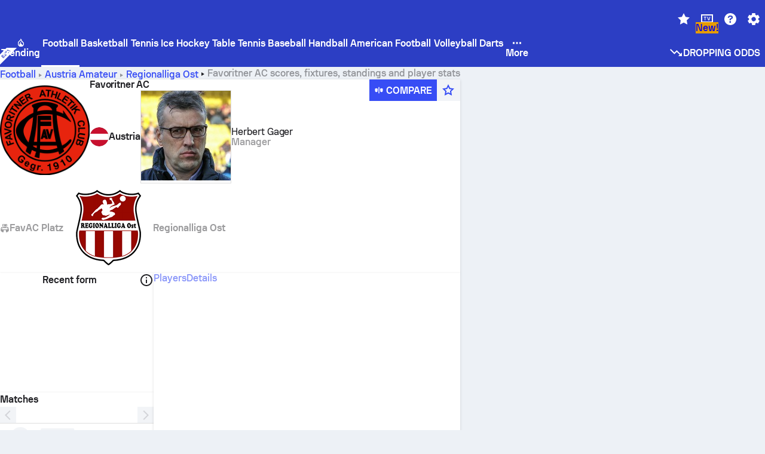

--- FILE ---
content_type: text/html; charset=utf-8
request_url: https://www.sofascore.com/football/team/favoritner-ac/43848
body_size: 168010
content:
<!DOCTYPE html><html lang="en" dir="ltr" translate="no"><head><meta charSet="utf-8" data-next-head=""/><meta name="viewport" content="width=device-width" data-next-head=""/><meta name="viewport" content="width=device-width, initial-scale=1, shrink-to-fit=no"/><script async="" src="https://securepubads.g.doubleclick.net/tag/js/gpt.js"></script><meta name="keywords" content="livescore, live scores, sofascore, results, sofa score" data-next-head=""/><meta name="theme-color" media="(prefers-color-scheme: light)" content="#2c3ec4"/><meta name="theme-color" media="(prefers-color-scheme: dark)" content="#2a3543"/><link rel="icon" href="/_next/static/media/favicon.36eabe98.ico"/><meta name="author" content="Sofascore"/><meta name="apple-itunes-app" content="app-id=1176147574"/><meta name="facebook-domain-verification" content="5tm5f2wweby6ky296kp5on2vj4be6z"/><link rel="preconnect" href="https://img.sofascore.com"/><link rel="preconnect" href="https://www.google.com"/><link rel="preconnect" href="https://www.gstatic.com" crossorigin="anonymous"/><link rel="dns-prefetch" href="https://img.sofascore.com"/><link rel="dns-prefetch" href="https://www.googletagmanager.com"/><link rel="manifest" href="/static/manifest.json"/><link rel="shortcut icon" href="/_next/static/media/favicon.36eabe98.ico"/><link rel="mask-icon" href="/_next/static/media/favicon.36eabe98.ico"/><link rel="apple-touch-icon-precomposed" sizes="180x180" href="/_next/static/media/apple-icon-180x180.25727f88.png"/><link rel="apple-touch-icon-precomposed" sizes="152x152" href="/_next/static/media/apple-icon-152x152.639e0059.png"/><link rel="apple-touch-icon-precomposed" sizes="144x144" href="/_next/static/media/apple-icon-144x144.36eabe98.png"/><link rel="apple-touch-icon-precomposed" sizes="120x120" href="/_next/static/media/apple-icon-120x120.1f22126e.png"/><link rel="apple-touch-icon-precomposed" sizes="114x114" href="/_next/static/media/apple-icon-114x114.8efe1e47.png"/><link rel="apple-touch-icon-precomposed" sizes="76x76" href="/_next/static/media/apple-icon-76x76.6fe15cf7.png"/><link rel="apple-touch-icon-precomposed" sizes="72x72" href="/_next/static/media/apple-icon-72x72.c847900b.png"/><link rel="preload" href="/static/fonts/SofascoreSans/woff2/SofascoreSans-Regular.woff2" as="font" type="font/woff2" crossorigin="anonymous"/><link rel="preload" href="/static/fonts/SofascoreSans/woff2/SofascoreSans-Medium.woff2" as="font" type="font/woff2" crossorigin="anonymous"/><link rel="preload" href="/static/fonts/SofascoreSans/woff2/SofascoreSans-Bold.woff2" as="font" type="font/woff2" crossorigin="anonymous"/><link rel="alternate" hrefLang="en" href="https://www.sofascore.com/football/team/favoritner-ac/43848" data-next-head=""/><link rel="alternate" hrefLang="hr" href="https://www.sofascore.com/hr/football/team/favoritner-ac/43848" data-next-head=""/><link rel="alternate" hrefLang="it" href="https://www.sofascore.com/it/football/team/favoritner-ac/43848" data-next-head=""/><link rel="alternate" hrefLang="es" href="https://www.sofascore.com/es/football/team/favoritner-ac/43848" data-next-head=""/><link rel="alternate" hrefLang="es-la" href="https://www.sofascore.com/es-la/football/team/favoritner-ac/43848" data-next-head=""/><link rel="alternate" hrefLang="pt-br" href="https://www.sofascore.com/pt/football/team/favoritner-ac/43848" data-next-head=""/><link rel="alternate" hrefLang="de" href="https://www.sofascore.com/de/football/team/favoritner-ac/43848" data-next-head=""/><link rel="alternate" hrefLang="fr" href="https://www.sofascore.com/fr/football/team/favoritner-ac/43848" data-next-head=""/><link rel="alternate" hrefLang="pl" href="https://www.sofascore.com/pl/football/team/favoritner-ac/43848" data-next-head=""/><link rel="alternate" hrefLang="hu" href="https://www.sofascore.com/hu/football/team/favoritner-ac/43848" data-next-head=""/><link rel="alternate" hrefLang="da" href="https://www.sofascore.com/da/football/team/favoritner-ac/43848" data-next-head=""/><link rel="alternate" hrefLang="tr" href="https://www.sofascore.com/tr/football/team/favoritner-ac/43848" data-next-head=""/><link rel="alternate" hrefLang="ru" href="https://www.sofascore.com/ru/football/team/favoritner-ac/43848" data-next-head=""/><link rel="alternate" hrefLang="nl" href="https://www.sofascore.com/nl/football/team/favoritner-ac/43848" data-next-head=""/><link rel="alternate" hrefLang="id" href="https://www.sofascore.com/id/football/team/favoritner-ac/43848" data-next-head=""/><link rel="alternate" hrefLang="el" href="https://www.sofascore.com/el/football/team/favoritner-ac/43848" data-next-head=""/><link rel="alternate" hrefLang="sv" href="https://www.sofascore.com/sv/football/team/favoritner-ac/43848" data-next-head=""/><link rel="alternate" hrefLang="zh" href="https://www.sofascore.com/zh/football/team/favoritner-ac/43848" data-next-head=""/><link rel="alternate" hrefLang="sr" href="https://www.sofascore.com/sr/football/team/favoritner-ac/43848" data-next-head=""/><link rel="alternate" hrefLang="sl" href="https://www.sofascore.com/sl/football/team/favoritner-ac/43848" data-next-head=""/><link rel="alternate" hrefLang="ro" href="https://www.sofascore.com/ro/football/team/favoritner-ac/43848" data-next-head=""/><link rel="alternate" hrefLang="no" href="https://www.sofascore.com/no/football/team/favoritner-ac/43848" data-next-head=""/><link rel="alternate" hrefLang="hi" href="https://www.sofascore.com/hi/football/team/favoritner-ac/43848" data-next-head=""/><link rel="alternate" hrefLang="pt-pt" href="https://www.sofascore.com/pt-pt/football/team/favoritner-ac/43848" data-next-head=""/><link rel="alternate" hrefLang="cs" href="https://www.sofascore.com/cs/football/team/favoritner-ac/43848" data-next-head=""/><link rel="alternate" hrefLang="sk" href="https://www.sofascore.com/sk/football/team/favoritner-ac/43848" data-next-head=""/><link rel="alternate" hrefLang="bn" href="https://www.sofascore.com/bn/football/team/favoritner-ac/43848" data-next-head=""/><link rel="alternate" hrefLang="ar" href="https://www.sofascore.com/ar/football/team/favoritner-ac/43848" data-next-head=""/><link rel="alternate" hrefLang="az" href="https://www.sofascore.com/az/football/team/favoritner-ac/43848" data-next-head=""/><link rel="alternate" hrefLang="x-default" href="https://www.sofascore.com/football/team/favoritner-ac/43848" data-next-head=""/><link rel="canonical" href="https://www.sofascore.com/football/team/favoritner-ac/43848" data-next-head=""/><title data-next-head="">Favoritner AC live score, schedule &amp; player stats | Sofascore</title><meta name="description" content="Favoritner AC live score, fixtures, player ratings and statistics." data-next-head=""/><link rel="preload" href="/_next/static/css/939d20245ab5f6fb.css" as="style"/><meta name="sentry-trace" content="d85e10f99c179efecfc6e317dbbc7ac5-9f8480da3b08bbc8"/><meta name="baggage" content="sentry-environment=production,sentry-release=JaOT52H2wzbyJWPKJ0XO3,sentry-public_key=d693747a6bb242d9bb9cf7069fb57988,sentry-trace_id=d85e10f99c179efecfc6e317dbbc7ac5"/><script>
          window['gtag_enable_tcf_support'] = true;
          window.dataLayer = window.dataLayer || [];
          window.googletag = window.googletag || { cmd: [] };
          window.adv = window.adv || { cmd: [] };
          window.sas = window.sas || { cmd: [] };
        </script><script>
          if (typeof grecaptcha === 'undefined') {
            grecaptcha = {};
          }
          grecaptcha.ready = function(cb) {
            if (typeof grecaptcha.render === 'undefined') {
              const c = '___grecaptcha_cfg';
              window[c] = window[c] || {};
              (window[c]['fns'] = window[c]['fns']||[]).push(cb);
            } else {
              cb();
            }
          }
       </script><style type="text/css">.fresnel-container{margin:0;padding:0;}
@media not all and (min-width:0px) and (max-width:478.98px){.fresnel-at-xxs{display:none!important;}}
@media not all and (min-width:479px) and (max-width:479.98px){.fresnel-at-xsMax{display:none!important;}}
@media not all and (min-width:480px) and (max-width:479.98px){.fresnel-at-xs{display:none!important;}}
@media not all and (min-width:480px) and (max-width:766.98px){.fresnel-at-xsMin{display:none!important;}}
@media not all and (min-width:767px) and (max-width:767.98px){.fresnel-at-smMax{display:none!important;}}
@media not all and (min-width:768px) and (max-width:767.98px){.fresnel-at-sm{display:none!important;}}
@media not all and (min-width:768px) and (max-width:990.98px){.fresnel-at-smMin{display:none!important;}}
@media not all and (min-width:991px) and (max-width:991.98px){.fresnel-at-mdMax{display:none!important;}}
@media not all and (min-width:992px) and (max-width:991.98px){.fresnel-at-md{display:none!important;}}
@media not all and (min-width:992px) and (max-width:1342.98px){.fresnel-at-mdMin{display:none!important;}}
@media not all and (min-width:1343px) and (max-width:1343.98px){.fresnel-at-lgMax{display:none!important;}}
@media not all and (min-width:1344px) and (max-width:1343.98px){.fresnel-at-lg{display:none!important;}}
@media not all and (min-width:1344px){.fresnel-at-lgMin{display:none!important;}}
@media not all and (max-width:478.98px){.fresnel-lessThan-xsMax{display:none!important;}}
@media not all and (max-width:479.98px){.fresnel-lessThan-xs{display:none!important;}}
@media not all and (max-width:479.98px){.fresnel-lessThan-xsMin{display:none!important;}}
@media not all and (max-width:766.98px){.fresnel-lessThan-smMax{display:none!important;}}
@media not all and (max-width:767.98px){.fresnel-lessThan-sm{display:none!important;}}
@media not all and (max-width:767.98px){.fresnel-lessThan-smMin{display:none!important;}}
@media not all and (max-width:990.98px){.fresnel-lessThan-mdMax{display:none!important;}}
@media not all and (max-width:991.98px){.fresnel-lessThan-md{display:none!important;}}
@media not all and (max-width:991.98px){.fresnel-lessThan-mdMin{display:none!important;}}
@media not all and (max-width:1342.98px){.fresnel-lessThan-lgMax{display:none!important;}}
@media not all and (max-width:1343.98px){.fresnel-lessThan-lg{display:none!important;}}
@media not all and (max-width:1343.98px){.fresnel-lessThan-lgMin{display:none!important;}}
@media not all and (min-width:479px){.fresnel-greaterThan-xxs{display:none!important;}}
@media not all and (min-width:480px){.fresnel-greaterThan-xsMax{display:none!important;}}
@media not all and (min-width:480px){.fresnel-greaterThan-xs{display:none!important;}}
@media not all and (min-width:767px){.fresnel-greaterThan-xsMin{display:none!important;}}
@media not all and (min-width:768px){.fresnel-greaterThan-smMax{display:none!important;}}
@media not all and (min-width:768px){.fresnel-greaterThan-sm{display:none!important;}}
@media not all and (min-width:991px){.fresnel-greaterThan-smMin{display:none!important;}}
@media not all and (min-width:992px){.fresnel-greaterThan-mdMax{display:none!important;}}
@media not all and (min-width:992px){.fresnel-greaterThan-md{display:none!important;}}
@media not all and (min-width:1343px){.fresnel-greaterThan-mdMin{display:none!important;}}
@media not all and (min-width:1344px){.fresnel-greaterThan-lgMax{display:none!important;}}
@media not all and (min-width:1344px){.fresnel-greaterThan-lg{display:none!important;}}
@media not all and (min-width:0px){.fresnel-greaterThanOrEqual-xxs{display:none!important;}}
@media not all and (min-width:479px){.fresnel-greaterThanOrEqual-xsMax{display:none!important;}}
@media not all and (min-width:480px){.fresnel-greaterThanOrEqual-xs{display:none!important;}}
@media not all and (min-width:480px){.fresnel-greaterThanOrEqual-xsMin{display:none!important;}}
@media not all and (min-width:767px){.fresnel-greaterThanOrEqual-smMax{display:none!important;}}
@media not all and (min-width:768px){.fresnel-greaterThanOrEqual-sm{display:none!important;}}
@media not all and (min-width:768px){.fresnel-greaterThanOrEqual-smMin{display:none!important;}}
@media not all and (min-width:991px){.fresnel-greaterThanOrEqual-mdMax{display:none!important;}}
@media not all and (min-width:992px){.fresnel-greaterThanOrEqual-md{display:none!important;}}
@media not all and (min-width:992px){.fresnel-greaterThanOrEqual-mdMin{display:none!important;}}
@media not all and (min-width:1343px){.fresnel-greaterThanOrEqual-lgMax{display:none!important;}}
@media not all and (min-width:1344px){.fresnel-greaterThanOrEqual-lg{display:none!important;}}
@media not all and (min-width:1344px){.fresnel-greaterThanOrEqual-lgMin{display:none!important;}}
@media not all and (min-width:0px) and (max-width:478.98px){.fresnel-between-xxs-xsMax{display:none!important;}}
@media not all and (min-width:0px) and (max-width:479.98px){.fresnel-between-xxs-xs{display:none!important;}}
@media not all and (min-width:0px) and (max-width:479.98px){.fresnel-between-xxs-xsMin{display:none!important;}}
@media not all and (min-width:0px) and (max-width:766.98px){.fresnel-between-xxs-smMax{display:none!important;}}
@media not all and (min-width:0px) and (max-width:767.98px){.fresnel-between-xxs-sm{display:none!important;}}
@media not all and (min-width:0px) and (max-width:767.98px){.fresnel-between-xxs-smMin{display:none!important;}}
@media not all and (min-width:0px) and (max-width:990.98px){.fresnel-between-xxs-mdMax{display:none!important;}}
@media not all and (min-width:0px) and (max-width:991.98px){.fresnel-between-xxs-md{display:none!important;}}
@media not all and (min-width:0px) and (max-width:991.98px){.fresnel-between-xxs-mdMin{display:none!important;}}
@media not all and (min-width:0px) and (max-width:1342.98px){.fresnel-between-xxs-lgMax{display:none!important;}}
@media not all and (min-width:0px) and (max-width:1343.98px){.fresnel-between-xxs-lg{display:none!important;}}
@media not all and (min-width:0px) and (max-width:1343.98px){.fresnel-between-xxs-lgMin{display:none!important;}}
@media not all and (min-width:479px) and (max-width:479.98px){.fresnel-between-xsMax-xs{display:none!important;}}
@media not all and (min-width:479px) and (max-width:479.98px){.fresnel-between-xsMax-xsMin{display:none!important;}}
@media not all and (min-width:479px) and (max-width:766.98px){.fresnel-between-xsMax-smMax{display:none!important;}}
@media not all and (min-width:479px) and (max-width:767.98px){.fresnel-between-xsMax-sm{display:none!important;}}
@media not all and (min-width:479px) and (max-width:767.98px){.fresnel-between-xsMax-smMin{display:none!important;}}
@media not all and (min-width:479px) and (max-width:990.98px){.fresnel-between-xsMax-mdMax{display:none!important;}}
@media not all and (min-width:479px) and (max-width:991.98px){.fresnel-between-xsMax-md{display:none!important;}}
@media not all and (min-width:479px) and (max-width:991.98px){.fresnel-between-xsMax-mdMin{display:none!important;}}
@media not all and (min-width:479px) and (max-width:1342.98px){.fresnel-between-xsMax-lgMax{display:none!important;}}
@media not all and (min-width:479px) and (max-width:1343.98px){.fresnel-between-xsMax-lg{display:none!important;}}
@media not all and (min-width:479px) and (max-width:1343.98px){.fresnel-between-xsMax-lgMin{display:none!important;}}
@media not all and (min-width:480px) and (max-width:479.98px){.fresnel-between-xs-xsMin{display:none!important;}}
@media not all and (min-width:480px) and (max-width:766.98px){.fresnel-between-xs-smMax{display:none!important;}}
@media not all and (min-width:480px) and (max-width:767.98px){.fresnel-between-xs-sm{display:none!important;}}
@media not all and (min-width:480px) and (max-width:767.98px){.fresnel-between-xs-smMin{display:none!important;}}
@media not all and (min-width:480px) and (max-width:990.98px){.fresnel-between-xs-mdMax{display:none!important;}}
@media not all and (min-width:480px) and (max-width:991.98px){.fresnel-between-xs-md{display:none!important;}}
@media not all and (min-width:480px) and (max-width:991.98px){.fresnel-between-xs-mdMin{display:none!important;}}
@media not all and (min-width:480px) and (max-width:1342.98px){.fresnel-between-xs-lgMax{display:none!important;}}
@media not all and (min-width:480px) and (max-width:1343.98px){.fresnel-between-xs-lg{display:none!important;}}
@media not all and (min-width:480px) and (max-width:1343.98px){.fresnel-between-xs-lgMin{display:none!important;}}
@media not all and (min-width:480px) and (max-width:766.98px){.fresnel-between-xsMin-smMax{display:none!important;}}
@media not all and (min-width:480px) and (max-width:767.98px){.fresnel-between-xsMin-sm{display:none!important;}}
@media not all and (min-width:480px) and (max-width:767.98px){.fresnel-between-xsMin-smMin{display:none!important;}}
@media not all and (min-width:480px) and (max-width:990.98px){.fresnel-between-xsMin-mdMax{display:none!important;}}
@media not all and (min-width:480px) and (max-width:991.98px){.fresnel-between-xsMin-md{display:none!important;}}
@media not all and (min-width:480px) and (max-width:991.98px){.fresnel-between-xsMin-mdMin{display:none!important;}}
@media not all and (min-width:480px) and (max-width:1342.98px){.fresnel-between-xsMin-lgMax{display:none!important;}}
@media not all and (min-width:480px) and (max-width:1343.98px){.fresnel-between-xsMin-lg{display:none!important;}}
@media not all and (min-width:480px) and (max-width:1343.98px){.fresnel-between-xsMin-lgMin{display:none!important;}}
@media not all and (min-width:767px) and (max-width:767.98px){.fresnel-between-smMax-sm{display:none!important;}}
@media not all and (min-width:767px) and (max-width:767.98px){.fresnel-between-smMax-smMin{display:none!important;}}
@media not all and (min-width:767px) and (max-width:990.98px){.fresnel-between-smMax-mdMax{display:none!important;}}
@media not all and (min-width:767px) and (max-width:991.98px){.fresnel-between-smMax-md{display:none!important;}}
@media not all and (min-width:767px) and (max-width:991.98px){.fresnel-between-smMax-mdMin{display:none!important;}}
@media not all and (min-width:767px) and (max-width:1342.98px){.fresnel-between-smMax-lgMax{display:none!important;}}
@media not all and (min-width:767px) and (max-width:1343.98px){.fresnel-between-smMax-lg{display:none!important;}}
@media not all and (min-width:767px) and (max-width:1343.98px){.fresnel-between-smMax-lgMin{display:none!important;}}
@media not all and (min-width:768px) and (max-width:767.98px){.fresnel-between-sm-smMin{display:none!important;}}
@media not all and (min-width:768px) and (max-width:990.98px){.fresnel-between-sm-mdMax{display:none!important;}}
@media not all and (min-width:768px) and (max-width:991.98px){.fresnel-between-sm-md{display:none!important;}}
@media not all and (min-width:768px) and (max-width:991.98px){.fresnel-between-sm-mdMin{display:none!important;}}
@media not all and (min-width:768px) and (max-width:1342.98px){.fresnel-between-sm-lgMax{display:none!important;}}
@media not all and (min-width:768px) and (max-width:1343.98px){.fresnel-between-sm-lg{display:none!important;}}
@media not all and (min-width:768px) and (max-width:1343.98px){.fresnel-between-sm-lgMin{display:none!important;}}
@media not all and (min-width:768px) and (max-width:990.98px){.fresnel-between-smMin-mdMax{display:none!important;}}
@media not all and (min-width:768px) and (max-width:991.98px){.fresnel-between-smMin-md{display:none!important;}}
@media not all and (min-width:768px) and (max-width:991.98px){.fresnel-between-smMin-mdMin{display:none!important;}}
@media not all and (min-width:768px) and (max-width:1342.98px){.fresnel-between-smMin-lgMax{display:none!important;}}
@media not all and (min-width:768px) and (max-width:1343.98px){.fresnel-between-smMin-lg{display:none!important;}}
@media not all and (min-width:768px) and (max-width:1343.98px){.fresnel-between-smMin-lgMin{display:none!important;}}
@media not all and (min-width:991px) and (max-width:991.98px){.fresnel-between-mdMax-md{display:none!important;}}
@media not all and (min-width:991px) and (max-width:991.98px){.fresnel-between-mdMax-mdMin{display:none!important;}}
@media not all and (min-width:991px) and (max-width:1342.98px){.fresnel-between-mdMax-lgMax{display:none!important;}}
@media not all and (min-width:991px) and (max-width:1343.98px){.fresnel-between-mdMax-lg{display:none!important;}}
@media not all and (min-width:991px) and (max-width:1343.98px){.fresnel-between-mdMax-lgMin{display:none!important;}}
@media not all and (min-width:992px) and (max-width:991.98px){.fresnel-between-md-mdMin{display:none!important;}}
@media not all and (min-width:992px) and (max-width:1342.98px){.fresnel-between-md-lgMax{display:none!important;}}
@media not all and (min-width:992px) and (max-width:1343.98px){.fresnel-between-md-lg{display:none!important;}}
@media not all and (min-width:992px) and (max-width:1343.98px){.fresnel-between-md-lgMin{display:none!important;}}
@media not all and (min-width:992px) and (max-width:1342.98px){.fresnel-between-mdMin-lgMax{display:none!important;}}
@media not all and (min-width:992px) and (max-width:1343.98px){.fresnel-between-mdMin-lg{display:none!important;}}
@media not all and (min-width:992px) and (max-width:1343.98px){.fresnel-between-mdMin-lgMin{display:none!important;}}
@media not all and (min-width:1343px) and (max-width:1343.98px){.fresnel-between-lgMax-lg{display:none!important;}}
@media not all and (min-width:1343px) and (max-width:1343.98px){.fresnel-between-lgMax-lgMin{display:none!important;}}
@media not all and (min-width:1344px) and (max-width:1343.98px){.fresnel-between-lg-lgMin{display:none!important;}}</style><script>
        (function () {
          function applyTheme(theme) {
            for (let key in theme) {
              document.documentElement.style.setProperty(key, theme[key]);
            }
          }

          var persistedTheme = localStorage.getItem('sofa.theme');

          var light = {"--primary-default":"#374df5","--primary-variant":"#2c3ec4","--primary-highlight":"rgba(55, 77, 245, 0.15)","--primary-hover":"hsl(233, 90.5%, 63.8%)","--primary-selected":"hsl(233, 90.5%, 53.8%)","--secondary-default":"#0bb32a","--secondary-variant":"#08861f","--secondary-highlight":"rgba(11, 179, 42, 0.15)","--secondary-hover":"hsl(131, 88.4%, 42.3%)","--secondary-selected":"hsl(131, 88.4%, 32.3%)","--tertiary-default":"rgba(202, 194, 133, 1)","--tertiary-variant":"rgba(157, 150, 94, 1)","--tertiary-highlight":"rgba(202, 194, 133, 0.15)","--neutral-default":"#a4a9b3","--neutral-variant":"#51565f","--neutral-highlight":"#e8ecf3","--on-color-primary":"#ffffff","--on-color-secondary":"rgba(255, 255, 255, 0.6)","--on-color-highlight-nLv1":"rgba(255, 255, 255, 0.2)","--on-color-highlight-nLv2":"rgba(255, 255, 255, 0.1)","--on-color-default":"#ffffff","--on-color-hover":"#e6e6e6","--on-color-selected":"#cccccc","--surface-s0":"#edf1f6","--surface-s1":"#ffffff","--surface-s2":"rgba(229, 233, 239, 0.5)","--surface-sp":"#ffffff","--surface-t":"#222226","--on-surface-nLv1":"#222226","--on-surface-nLv2":"rgba(34, 34, 38, 0.7)","--on-surface-nLv3":"rgba(34, 34, 38, 0.45)","--on-surface-nLv4":"rgba(34, 34, 38, 0.15)","--on-surface-nLv5":"rgba(34, 34, 38, 0.06)","--error-default":"#c7361f","--error-hover":"#dd3c23","--error-selected":"#b1301c","--alert-default":"#c7921f","--alert-hover":"#dda223","--alert-selected":"#b1821c","--success-default":"#15b168","--success-hover":"#18c876","--success-selected":"#129a5b","--effect-elevation1":"rgba(34, 34, 38, 0.16)","--effect-elevation2":"rgba(34, 34, 38, 0.16)","--effect-elevation3":"rgba(34, 34, 38, 0.16)","--overlay-darken1":"rgba(0, 0, 0, 0.25)","--overlay-darken2":"rgba(0, 0, 0, 0.5)","--overlay-darken3":"rgba(0, 0, 0, 0.65)","--sofa-singles-live":"#cb1818","--sofa-singles-value":"#e59c03","--sofa-singles-liveHighlight":"rgba(203, 24, 24, 0.1)","--sofa-singles-crowdsourcingLive":"#ff109f","--sofa-singles-crowdsourcingLiveHighlight":"rgba(255, 16, 159, 0.1)","--score-rating-s00":"#a4a9b3","--score-rating-s10":"#dc0c00","--score-rating-s60":"#ed7e07","--score-rating-s65":"#d9af00","--score-rating-s70":"#00c424","--score-rating-s80":"#00adc4","--score-rating-s90":"#374df5","--playoffs-promotion-to-x":"#26943b","--playoffs-promotion-to-x-playoff":"#49cb40","--playoffs-promotion-to-y":"#0056a3","--playoffs-promotion-to-y-playoff":"#0a8dff","--playoffs-promotion-to-z":"#016565","--playoffs-promotion-to-z-playoff":"#018e8d","--playoffs-promotion-to-z-playoff-secondary":"#01b7b6","--playoffs-promotion-to-relegation":"#c1262d","--playoffs-promotion-to-relegation-playoff":"#fea500","--player-position-forward":"#cb1818","--player-position-midfield":"#0bb32a","--player-position-defender":"#374df5","--player-position-goalkeeper":"#e59c03","--heatmap-hm1":"#cbedbf","--heatmap-hm2":"#d5eb86","--heatmap-hm3":"#fffc20","--heatmap-hm4":"#ff8111","--heatmap-hm5":"#ff1f1f","--stage-sports-dtm":"#011c47","--stage-sports-formula1":"#dc351e","--stage-sports-formulaE":"#04afe7","--stage-sports-indycar":"#c61e36","--stage-sports-moto2":"#84273a","--stage-sports-moto3":"#832639","--stage-sports-motoGP":"#3b3536","--stage-sports-nascar":"#007ac2","--stage-sports-superbike":"#bd1f23","--stage-sports-wrc":"#7bad26","--stage-sports-cycling":"#0162af","--stage-sports-generic":"#03af37","--graphics-terrain-football":"#cbedbf","--graphics-terrain-basketball":"#f8d496","--graphics-terrain-dark":"#19191c","--graphics-terrain-footballPale":"#f5fbf2","--graphics-terrain-basketballPale":"#fef6ea","--graphics-terrain-footballLineups":"#3c8063","--terrain-harcourtIndoor":"#30b8ab","--terrain-hardcourtOutdoor":"#5143cc","--terrain-grass":"#62bd40","--terrain-clay":"#eb9a44","--terrain-default":"#808080","--tournaments-wta":"#a42090","--social-twitter":"#00acee","--social-facebook":"#0865FE","--social-apple":"#000000","--social-huawei-symbol":"#CE0E2D","--social-huawei-text":"#262729","--cricket-neutral":"#a4a9b3","--cricket-singleRuns":"#6aac44","--cricket-firstCircleRuns":"#4d82a1","--cricket-secondCircleRuns":"#98458c","--cricket-wicketsDown":"#b8483c","--cricket-errorsAndMistakes":"#be9b3c","--cricket-cricketTerrain":"#cbedbf","--cricket-cricketTerrainSecondary":"#166534","--cricket-dsr":"#5a539c","--sentiment-positive":"#0bb32a","--sentiment-positive-highlight":"rgba(11, 179, 42, 0.25)","--sentiment-negative":"#cb1818","--sentiment-negative-highlight":"rgba(203, 24, 24, 0.25)","--header-default":"#2c3ec4","--mma-red-default":"#ce153a","--mma-red-highlight":"rgba(206, 21, 58, 0.15)","--mma-blue-default":"#1258df","--mma-blue-highlight":"rgba(18, 88, 223, 0.15)","--football-shotmap-home-idle":"#05660f","--football-shotmap-home-selectedHover":"#0bb32a","--football-shotmap-away-idle":"#064683","--football-shotmap-away-selectedHover":"#374df5","--tennis-tournaments-2000":"#3A66AC","--tennis-tournaments-1000":"#D1B04E","--tennis-tournaments-500":"#848E95","--tennis-tournaments-250":"#00AFF0","--hockey-shotmap-shot-background":"#ffffff80","--editor-pink":"#FF407F","--editor-pink-highlight":"rgba(255, 64, 127, 0.15)"};
          var dark = {"--primary-default":"#7a84ff","--primary-variant":"#000000","--primary-highlight":"rgba(122, 132, 255, 0.25)","--primary-hover":"hsl(235, 100.0%, 78.9%)","--primary-selected":"hsl(235, 100.0%, 68.9%)","--secondary-default":"#46c252","--secondary-variant":"#03692a","--secondary-highlight":"rgba(70, 194, 82, 0.25)","--secondary-hover":"hsl(126, 50.4%, 56.8%)","--secondary-selected":"hsl(126, 50.4%, 46.8%)","--tertiary-default":"rgba(168, 161, 110, 1)","--tertiary-variant":"rgba(130, 124, 77, 1)","--tertiary-highlight":"rgba(168, 161 110, 0.15)","--neutral-default":"#a4a9b3","--neutral-variant":"#BCC2CF","--neutral-highlight":"rgba(54, 63, 83, 0.5)","--on-color-primary":"#FCFCFE","--on-color-secondary":"rgba(255, 255, 255, 0.6)","--on-color-highlight-nLv1":"rgba(255, 255, 255, 0.25)","--on-color-highlight-nLv2":"rgba(255, 255, 255, 0.1)","--on-color-default":"#ffffff","--on-color-hover":"#ffffff","--on-color-selected":"#f2f2f2","--surface-s0":"#000000","--surface-s1":"#171C1F","--surface-s2":"rgba(0, 0, 0, 0.5)","--surface-sp":"#272C32","--surface-t":"#ECEDEF","--on-surface-nLv1":"#ECEDEF","--on-surface-nLv2":"rgba(255, 255, 255, 0.75)","--on-surface-nLv3":"rgba(255, 255, 255, 0.5)","--on-surface-nLv4":"rgba(255, 255, 255, 0.15)","--on-surface-nLv5":"rgba(255, 255, 255, 0.08)","--error-default":"#e35c47","--error-hover":"#e66f5d","--error-selected":"#e04831","--alert-default":"#dbaa3f","--alert-hover":"#dfb355","--alert-selected":"#d7a02a","--success-default":"#39b57a","--success-hover":"#44c486","--success-selected":"#33a26c","--effect-elevation1":"rgba(0, 0, 0, 0.24)","--effect-elevation2":"rgba(0, 0, 0, 0.40)","--effect-elevation3":"rgba(0, 0, 0, 0.48)","--overlay-darken1":"rgba(0, 0, 0, 0.25)","--overlay-darken2":"rgba(0, 0, 0, 0.5)","--overlay-darken3":"rgba(0, 0, 0, 0.65)","--sofa-singles-live":"#e73b3b","--sofa-singles-value":"#e8b345","--sofa-singles-liveHighlight":"rgba(231, 59, 59, 0.2)","--sofa-singles-crowdsourcingLive":"#ff109f","--sofa-singles-crowdsourcingLiveHighlight":"rgba(255, 16, 159, 0.1)","--score-rating-s00":"#a4a9b3","--score-rating-s10":"#dc0c00","--score-rating-s60":"#ed7e07","--score-rating-s65":"#d9af00","--score-rating-s70":"#00c424","--score-rating-s80":"#00adc4","--score-rating-s90":"#374df5","--playoffs-promotion-to-x":"#3bb552","--playoffs-promotion-to-x-playoff":"#80ea79","--playoffs-promotion-to-y":"#288eea","--playoffs-promotion-to-y-playoff":"#8fcbff","--playoffs-promotion-to-z":"#2f9d9d","--playoffs-promotion-to-z-playoff":"#0ad8d8","--playoffs-promotion-to-z-playoff-secondary":"#befefe","--playoffs-promotion-to-relegation":"#ef5158","--playoffs-promotion-to-relegation-playoff":"#ffb936","--player-position-forward":"#e73b3b","--player-position-midfield":"#1eb85d","--player-position-defender":"#4b9def","--player-position-goalkeeper":"#e8b345","--heatmap-hm1":"#446c46","--heatmap-hm2":"#7d943c","--heatmap-hm3":"#ffd630","--heatmap-hm4":"#f0802b","--heatmap-hm5":"#f03530","--stage-sports-dtm":"#011c47","--stage-sports-formula1":"#dc351e","--stage-sports-formulaE":"#04afe7","--stage-sports-indycar":"#c61e36","--stage-sports-moto2":"#84273a","--stage-sports-moto3":"#832639","--stage-sports-motoGP":"#3b3536","--stage-sports-nascar":"#007ac2","--stage-sports-superbike":"#bd1f23","--stage-sports-wrc":"#7bad26","--stage-sports-cycling":"#0162af","--stage-sports-generic":"#03af37","--graphics-terrain-football":"#446c46","--graphics-terrain-basketball":"#a38a5e","--graphics-terrain-dark":"#0c0c0d","--graphics-terrain-footballPale":"#1d2c29","--graphics-terrain-basketballPale":"#31312e","--graphics-terrain-footballLineups":"#171c1f","--terrain-harcourtIndoor":"#6ee4d9","--terrain-hardcourtOutdoor":"#a59bf5","--terrain-grass":"#488331","--terrain-clay":"#a06b32","--terrain-default":"#808080","--tournaments-wta":"#db5cc7","--social-twitter":"#00acee","--social-facebook":"#ECEDEF","--social-apple":"#ECEDEF","--social-huawei-symbol":"#ECEDEF","--social-huawei-text":"#ECEDEF","--cricket-neutral":"#828ba1","--cricket-singleRuns":"#6aac44","--cricket-firstCircleRuns":"#4d82a1","--cricket-secondCircleRuns":"#98458c","--cricket-wicketsDown":"#b8483c","--cricket-errorsAndMistakes":"#be9b3c","--cricket-cricketTerrain":"#9ccf8a","--cricket-cricketTerrainSecondary":"#166534","--cricket-dsr":"#5a539c","--sentiment-positive":"#46c252","--sentiment-positive-highlight":"rgba(70, 194, 82, 0.25)","--sentiment-negative":"#e73b3b","--sentiment-negative-highlight":"rgba(231, 59, 59, 0.25)","--header-default":"#111517","--mma-red-default":"#de4e6b","--mma-red-highlight":"rgba(222, 78, 107, 0.25)","--mma-blue-default":"#467ce5","--mma-blue-highlight":"rgba(70, 124, 229, 0.25)","--football-shotmap-home-idle":"#0b5a13","--football-shotmap-home-selectedHover":"#46c252","--football-shotmap-away-idle":"#2c3596","--football-shotmap-away-selectedHover":"#7a84ff","--tennis-tournaments-2000":"#3A66AC","--tennis-tournaments-1000":"#D1B04E","--tennis-tournaments-500":"#848E95","--tennis-tournaments-250":"#00AFF0","--hockey-shotmap-shot-background":"#ffffff33","--editor-pink":"#FF7DA8","--editor-pink-highlight":"rgba(255, 64, 127, 0.15)"};

          var themes = { light, dark };

          

          var theme = 'auto';
          var prefersDark = window.matchMedia('(prefers-color-scheme: dark)').matches;

          if (persistedTheme) {
            try {
              var parsed = JSON.parse(persistedTheme);
              if(parsed.theme === 'amoled') {
                parsed.theme = 'dark';
              }
              theme = parsed.theme || theme;
            } catch {
              console.error('Invalid theme shape.');
            }
          }

          var toApply;
          if (theme === 'auto') {
            toApply = prefersDark ? 'dark' : 'light';
          } else {
            toApply = theme;
          }

          try {
            window.localStorage.setItem('sofa.theme',JSON.stringify({theme:theme}));
          } catch {
            console.error('Locale Storage is full.');
          }

          document.documentElement.classList.add(toApply);
          applyTheme(themes[toApply]);
        })();</script><script type="application/ld+json" data-next-head="">{"@context":"https://schema.org","@type":"BreadcrumbList","itemListElement":[{"@type":"ListItem","position":1,"name":"Football","item":"https://www.sofascore.com/"},{"@type":"ListItem","position":2,"name":"austria-amateur","item":"https://www.sofascore.com/football/austria-amateur"},{"@type":"ListItem","position":3,"name":"Regionalliga Ost","item":"https://www.sofascore.com/tournament/football/austria-amateur/regionalliga-ost/166"},{"@type":"ListItem","position":4,"name":"Favoritner AC"}]}</script><script type="application/ld+json" data-next-head="">{"@context":"https://schema.org","@type":"SportsTeam","name":"Favoritner AC","sport":"Football","gender":"Male","foundingDate":"1909-11-30T00:00:00.000Z","logo":"https://img.sofascore.com/api/v1/team/43848/image","url":"https://www.sofascore.com/team/football/favoritner-ac/43848","coach":{"@type":"Person","name":"Herbert Gager"},"athlete":[{"@type":"Person","name":"Lekan Okunola","birthDate":"2003-08-04T00:00:00.000Z","nationality":{"@type":"Country","name":"Nigeria"},"gender":"Male"},{"@type":"Person","name":"Wilfiried Domoraud","birthDate":"1988-08-18T00:00:00.000Z","nationality":{"@type":"Country","name":"France"},"gender":"Male"},{"@type":"Person","name":"Victor Jaiyeola","birthDate":"2001-09-16T00:00:00.000Z","nationality":{"@type":"Country","name":"Nigeria"},"gender":"Male"},{"@type":"Person","name":"Viktor Drocic","birthDate":"2000-05-03T00:00:00.000Z","nationality":{"@type":"Country","name":"Austria"},"gender":"Male"},{"@type":"Person","name":"Darko Razmoski","birthDate":"1999-10-19T00:00:00.000Z","nationality":{"@type":"Country","name":"North Macedonia"},"gender":"Male"},{"@type":"Person","name":"Freud Codjo Gnindokponou","birthDate":"1994-02-01T00:00:00.000Z","nationality":{"@type":"Country","name":"France"},"gender":"Male"},{"@type":"Person","name":"Brooklyn Barataud","birthDate":"2000-05-03T00:00:00.000Z","nationality":{"@type":"Country","name":"France"},"gender":"Male"},{"@type":"Person","name":"Martin Pajaczkowski","birthDate":"1997-11-23T00:00:00.000Z","nationality":{"@type":"Country","name":"Poland"},"gender":"Male"},{"@type":"Person","name":"Almer Softić","birthDate":"2003-02-16T00:00:00.000Z","nationality":{"@type":"Country","name":"Austria"},"gender":"Male"},{"@type":"Person","name":"Yasin Pehlivan","birthDate":"1989-01-05T00:00:00.000Z","nationality":{"@type":"Country","name":"Austria"},"gender":"Male"},{"@type":"Person","name":"Tome Kitanovski","birthDate":"1992-05-21T00:00:00.000Z","nationality":{"@type":"Country","name":"North Macedonia"},"gender":"Male"},{"@type":"Person","name":"Patryk Ciez","birthDate":"2001-09-11T00:00:00.000Z","nationality":{"@type":"Country","name":"Poland"},"gender":"Male"},{"@type":"Person","name":"Aleksa Marković","birthDate":"2001-04-13T00:00:00.000Z","nationality":{"@type":"Country","name":"Austria"},"gender":"Male"},{"@type":"Person","name":"Gustavo Castilho","birthDate":"2000-03-01T00:00:00.000Z","nationality":{"@type":"Country","name":"Brazil"},"gender":"Male"},{"@type":"Person","name":"Mateja Nedeljkovic","birthDate":"2005-08-26T00:00:00.000Z","nationality":{"@type":"Country","name":"Germany"},"gender":"Male"},{"@type":"Person","name":"Kenny Schincariol","birthDate":"2003-04-05T00:00:00.000Z","nationality":{"@type":"Country","name":"France"},"gender":"Male"},{"@type":"Person","name":"Can Özdemir","birthDate":"2002-04-12T00:00:00.000Z","nationality":{"@type":"Country","name":"Austria"},"gender":"Male"},{"@type":"Person","name":"Pjeter Lekaj","birthDate":"2005-02-20T00:00:00.000Z","nationality":{"@type":"Country","name":"Kosovo"},"gender":"Male"},{"@type":"Person","name":"Alphonse Soppo","birthDate":"1985-05-15T00:00:00.000Z","nationality":{"@type":"Country","name":"Cameroon"},"gender":"Male"},{"@type":"Person","name":"Matej Milicevic","birthDate":"1996-11-11T00:00:00.000Z","nationality":{"@type":"Country","name":"Croatia"},"gender":"Male"},{"@type":"Person","name":"Abdullah Alhassan","birthDate":"1998-07-11T00:00:00.000Z","nationality":{"@type":"Country","name":"Ghana"},"gender":"Male"},{"@type":"Person","name":"Abdul Barut","birthDate":"2001-01-07T00:00:00.000Z","nationality":{"@type":"Country","name":"Austria"},"gender":"Male"},{"@type":"Person","name":"Antonio Basic","birthDate":"2005-08-18T00:00:00.000Z","nationality":{"@type":"Country","name":"Austria"},"gender":"Male"},{"@type":"Person","name":"Stevica Zdravkovic","birthDate":"1994-01-04T00:00:00.000Z","nationality":{"@type":"Country","name":"Serbia"},"gender":"Male"},{"@type":"Person","name":"Marko Stefanovic","birthDate":"2006-12-12T00:00:00.000Z","nationality":{"@type":"Country","name":"Serbia"},"gender":"Male"}],"address":{"@type":"PostalAddress","addressCountry":"AT","addressLocality":"Vienna"},"memberOf":{"@type":"SportsOrganization","name":"Regionalliga Ost"}}</script><link rel="stylesheet" href="/_next/static/css/939d20245ab5f6fb.css" data-n-g=""/><noscript data-n-css=""></noscript><script defer="" noModule="" src="/_next/static/chunks/polyfills-42372ed130431b0a.js"></script><script defer="" src="/_next/static/chunks/72928.64a6e3f375e37017.js"></script><script defer="" src="/_next/static/chunks/86819.555224447029a918.js"></script><script defer="" src="/_next/static/chunks/93299.495eddcc62456619.js"></script><script defer="" src="/_next/static/chunks/34331.fd802a0ef8ccb011.js"></script><script defer="" src="/_next/static/chunks/36252.97a6054a71f57f59.js"></script><script defer="" src="/_next/static/chunks/46969.8498e44d7a0c98fd.js"></script><script defer="" src="/_next/static/chunks/99741.fdbb0da23653ae2b.js"></script><script defer="" src="/_next/static/chunks/95971.35a120b4bb75615d.js"></script><script defer="" src="/_next/static/chunks/88561.cbe300c394cc182f.js"></script><script defer="" src="/_next/static/chunks/7821.19822f331c4649fb.js"></script><script defer="" src="/_next/static/chunks/48426.e3551a6dd716347e.js"></script><script defer="" src="/_next/static/chunks/21914.3cd4c632dd5980b9.js"></script><script defer="" src="/_next/static/chunks/81679.2f67cc335f0acf29.js"></script><script defer="" src="/_next/static/chunks/70200.6e8e6599b25d5742.js"></script><script defer="" src="/_next/static/chunks/61880.1f483d64fc3915d1.js"></script><script defer="" src="/_next/static/chunks/24789.0a46661611365b69.js"></script><script defer="" src="/_next/static/chunks/17132.734f7331382554db.js"></script><script defer="" src="/_next/static/chunks/55798.bc8518dccfd800ee.js"></script><script defer="" src="/_next/static/chunks/36978.3703c0df6b1f4a83.js"></script><script defer="" src="/_next/static/chunks/64162.712b1c3f6f843dbd.js"></script><script defer="" src="/_next/static/chunks/56221.6bdb580b2a980733.js"></script><script defer="" src="/_next/static/chunks/79058.ac23cc7f60527ef3.js"></script><script defer="" src="/_next/static/chunks/62192.0f23d7cd055fbd9d.js"></script><script defer="" src="/_next/static/chunks/28355.2df0cc2624381946.js"></script><script src="/_next/static/chunks/webpack-03b42d5e849e8588.js" defer=""></script><script src="/_next/static/chunks/framework-a8c9674a7c50b22f.js" defer=""></script><script src="/_next/static/chunks/main-e86913a74ca86498.js" defer=""></script><script src="/_next/static/chunks/pages/_app-8e6a1cb62d5ae764.js" defer=""></script><script src="/_next/static/chunks/14092-f8d92b8eedd494c1.js" defer=""></script><script src="/_next/static/chunks/28446-08caf10013fbb1d8.js" defer=""></script><script src="/_next/static/chunks/33854-b1405b1353b98068.js" defer=""></script><script src="/_next/static/chunks/58860-7a7a351931890f60.js" defer=""></script><script src="/_next/static/chunks/63561-03f78efd01f26392.js" defer=""></script><script src="/_next/static/chunks/31702-104611ec7b355ae8.js" defer=""></script><script src="/_next/static/chunks/19268-1bafa5a9a4f5a42a.js" defer=""></script><script src="/_next/static/chunks/61392-791e246e8e3a517f.js" defer=""></script><script src="/_next/static/chunks/74232-3923d5951ced3427.js" defer=""></script><script src="/_next/static/chunks/36678-5ef8decb3c0083d1.js" defer=""></script><script src="/_next/static/chunks/56022-b3f801bcfba38ae1.js" defer=""></script><script src="/_next/static/chunks/54246-c8dd9ea8944f985b.js" defer=""></script><script src="/_next/static/chunks/78061-e04f4c56a7b9c216.js" defer=""></script><script src="/_next/static/chunks/24649-2e106c1a6732f613.js" defer=""></script><script src="/_next/static/chunks/81826-b8ca764808fccab4.js" defer=""></script><script src="/_next/static/chunks/36701-07aab3d96385303d.js" defer=""></script><script src="/_next/static/chunks/54820-9760b7b8c212ce9a.js" defer=""></script><script src="/_next/static/chunks/3074-2e02b734fdc74033.js" defer=""></script><script src="/_next/static/chunks/86795-e16426b785eee2e5.js" defer=""></script><script src="/_next/static/chunks/49191-edc2e3ae7ec8c3be.js" defer=""></script><script src="/_next/static/chunks/51624-7fa27af481ef6e94.js" defer=""></script><script src="/_next/static/chunks/51390-4133806bb432c040.js" defer=""></script><script src="/_next/static/chunks/10533-678048463027c2d7.js" defer=""></script><script src="/_next/static/chunks/65438-150b51cbb92d09ed.js" defer=""></script><script src="/_next/static/chunks/33375-f17f62d9b0e2a948.js" defer=""></script><script src="/_next/static/chunks/77810-f5b1c1083ba4659b.js" defer=""></script><script src="/_next/static/chunks/52694-c5600a091f8468a0.js" defer=""></script><script src="/_next/static/chunks/pages/team-b6fba97fae37577a.js" defer=""></script><script src="/_next/static/JaOT52H2wzbyJWPKJ0XO3/_buildManifest.js" defer=""></script><script src="/_next/static/JaOT52H2wzbyJWPKJ0XO3/_ssgManifest.js" defer=""></script><style data-styled="" data-styled-version="5.3.11">html{line-height:1.15;-webkit-text-size-adjust:100%;}/*!sc*/
body{margin:0;}/*!sc*/
main{display:block;}/*!sc*/
h1{font-size:2em;margin:0.67em 0;}/*!sc*/
hr{box-sizing:content-box;height:0;overflow:visible;}/*!sc*/
pre{font-family:monospace,monospace;font-size:1em;}/*!sc*/
a{background-color:transparent;}/*!sc*/
abbr[title]{border-bottom:none;-webkit-text-decoration:underline;text-decoration:underline;-webkit-text-decoration:underline dotted;text-decoration:underline dotted;}/*!sc*/
b,strong{font-weight:bolder;}/*!sc*/
code,kbd,samp{font-family:monospace,monospace;font-size:1em;}/*!sc*/
small{font-size:80%;}/*!sc*/
sub,sup{font-size:75%;line-height:0;position:relative;vertical-align:baseline;}/*!sc*/
sub{bottom:-0.25em;}/*!sc*/
sup{top:-0.5em;}/*!sc*/
img{border-style:none;}/*!sc*/
button,input,optgroup,select,textarea{font-family:inherit;font-size:100%;line-height:1.15;margin:0;}/*!sc*/
button,input{overflow:visible;}/*!sc*/
button,select{text-transform:none;}/*!sc*/
button,[type="button"],[type="reset"],[type="submit"]{-webkit-appearance:button;}/*!sc*/
button::-moz-focus-inner,[type="button"]::-moz-focus-inner,[type="reset"]::-moz-focus-inner,[type="submit"]::-moz-focus-inner{border-style:none;padding:0;}/*!sc*/
button:-moz-focusring,[type="button"]:-moz-focusring,[type="reset"]:-moz-focusring,[type="submit"]:-moz-focusring{outline:1px dotted ButtonText;}/*!sc*/
fieldset{padding:0.35em 0.75em 0.625em;}/*!sc*/
legend{box-sizing:border-box;color:inherit;display:table;max-width:100%;padding:0;white-space:normal;}/*!sc*/
progress{vertical-align:baseline;}/*!sc*/
textarea{overflow:auto;}/*!sc*/
[type="checkbox"],[type="radio"]{box-sizing:border-box;padding:0;}/*!sc*/
[type="number"]::-webkit-inner-spin-button,[type="number"]::-webkit-outer-spin-button{height:auto;}/*!sc*/
[type="search"]{-webkit-appearance:textfield;outline-offset:-2px;}/*!sc*/
[type="search"]::-webkit-search-decoration{-webkit-appearance:none;}/*!sc*/
::-webkit-file-upload-button{-webkit-appearance:button;font:inherit;}/*!sc*/
details{display:block;}/*!sc*/
summary{display:list-item;}/*!sc*/
template{display:none;}/*!sc*/
[hidden]{display:none;}/*!sc*/
data-styled.g1[id="sc-global-ecVvVt1"]{content:"sc-global-ecVvVt1,"}/*!sc*/
body{overflow-x:hidden;width:100%;-webkit-font-smoothing:antialiased;-moz-osx-font-smoothing:grayscale;font-family:'Sofascore Sans','Arial Unicode MS',-apple-system,BlinkMacSystemFont,Segoe UI,Helvetica,Arial,sans-serif,Apple Color Emoji,Segoe UI Emoji,Segoe UI Symbol;font-weight:400;color:var(--on-surface-nLv1);background-color:var(--surface-s0);font-feature-settings:"kern" 1;font-kerning:normal;}/*!sc*/
h1,h2,h3,h4,h5,h6{font-weight:500;}/*!sc*/
h3.h-center{background-color:var(--surface-s0);border-radius:4px;overflow:hidden;font-size:15px;text-align:center;text-transform:uppercase;padding:8px 0;margin:0;}/*!sc*/
a{-webkit-text-decoration:none;text-decoration:none;}/*!sc*/
svg{vertical-align:top;}/*!sc*/
*{box-sizing:border-box;}/*!sc*/
button{border:none;background:none;font-family:'Sofascore Sans','Arial Unicode MS',-apple-system,BlinkMacSystemFont,Segoe UI,Helvetica,Arial,sans-serif,Apple Color Emoji,Segoe UI Emoji,Segoe UI Symbol;}/*!sc*/
hr{margin:12px 0;padding:0;border:none;border-bottom:1px solid rgba(0,12,36,.07);}/*!sc*/
strong{font-weight:500 !important;}/*!sc*/
th{font-weight:400;}/*!sc*/
::-webkit-input-placeholder{color:rgba(0,0,0,0.4);}/*!sc*/
::-moz-placeholder{color:rgba(0,0,0,0.4);}/*!sc*/
:-ms-input-placeholder{color:rgba(0,0,0,0.4);}/*!sc*/
::placeholder{color:rgba(0,0,0,0.4);}/*!sc*/
button,[type="button"],[type="reset"],[type="submit"]{-webkit-appearance:none !important;}/*!sc*/
.Toastify__toast-container{width:auto;}/*!sc*/
@media only screen and (max-width:480px){.Toastify__toast-container{width:100vw;}}/*!sc*/
.sofa-toast--info,.sofa-toast--error{width:328px;border-radius:16px;background:var(--primary-default);padding:12px 16px;min-height:unset;}/*!sc*/
@media only screen and (max-width:480px){.sofa-toast--info,.sofa-toast--error{bottom:32px;width:auto;max-width:calc(100vw - 32px);margin:0 auto 8px auto;}}/*!sc*/
.sofa-toast--error{background:var(--error-default);}/*!sc*/
.grecaptcha-badge{visibility:hidden;}/*!sc*/
data-styled.g2[id="sc-global-hIDtNy1"]{content:"sc-global-hIDtNy1,"}/*!sc*/
@font-face{font-family:'Sofascore Sans';src:url('/static/fonts/SofascoreSans/woff2/SofascoreSans-Regular.woff2') format('woff2'), url('/static/fonts/SofascoreSans/woff/SofascoreSans-Regular.woff') format('woff'), url('/static/fonts/SofascoreSans/otf/SofascoreSans-Regular.otf') format('otf'), url('/static/fonts/SofascoreSans/ttf/SofascoreSans-Regular.ttf') format('truetype');font-weight:400;font-style:normal;line-height:normal;font-display:swap;}/*!sc*/
@font-face{font-family:'Sofascore Sans';src:url('/static/fonts/SofascoreSans/woff2/SofascoreSans-Medium.woff2') format('woff2'), url('/static/fonts/SofascoreSans/woff/SofascoreSans-Medium.woff') format('woff'), url('/static/fonts/SofascoreSans/otf/SofascoreSans-Medium.otf') format('otf'), url('/static/fonts/SofascoreSans/ttf/SofascoreSans-Medium.ttf') format('truetype');font-weight:500;font-style:normal;font-display:swap;}/*!sc*/
@font-face{font-family:'Sofascore Sans';src:url('/static/fonts/SofascoreSans/woff2/SofascoreSans-Bold.woff2') format('woff2'), url('/static/fonts/SofascoreSans/woff/SofascoreSans-Bold.woff') format('woff'), url('/static/fonts/SofascoreSans/otf/SofascoreSans-Bold.otf') format('otf'), url('/static/fonts/SofascoreSans/ttf/SofascoreSans-Bold.ttf') format('truetype');font-weight:700;font-style:normal;font-display:swap;}/*!sc*/
@font-face{font-family:'Sofascore Sans Condensed';src:url('/static/fonts/SofascoreSans/woff2/SofascoreSans-RegularCondensed.woff2') format('woff2'), url('/static/fonts/SofascoreSans/woff/SofascoreSans-RegularCondensed.woff') format('woff'), url('/static/fonts/SofascoreSans/otf/SofascoreSans-RegularCondensed.otf') format('otf'), url('/static/fonts/SofascoreSans/ttf/SofascoreSans-RegularCondensed.ttf') format('truetype');font-weight:400;font-style:normal;font-display:swap;}/*!sc*/
@font-face{font-family:'Sofascore Sans Condensed';src:url('/static/fonts/SofascoreSans/woff2/SofascoreSans-MediumCondensed.woff2') format('woff2'), url('/static/fonts/SofascoreSans/woff/SofascoreSans-MediumCondensed.woff') format('woff'), url('/static/fonts/SofascoreSans/otf/SofascoreSans-MediumCondensed.otf') format('otf'), url('/static/fonts/SofascoreSans/ttf/SofascoreSans-MediumCondensed.ttf') format('ttf');font-weight:500;font-style:normal;font-display:swap;}/*!sc*/
@font-face{font-family:'Sofascore Sans Condensed';src:url('/static/fonts/SofascoreSans/woff2/SofascoreSans-BoldCondensed.woff2') format('woff2'), url('/static/fonts/SofascoreSans/woff/SofascoreSans-BoldCondensed.woff') format('woff'), url('/static/fonts/SofascoreSans/otf/SofascoreSans-BoldCondensed.otf') format('otf'), url('/static/fonts/SofascoreSans/ttf/SofascoreSans-BoldCondensed.ttf') format('ttf');font-weight:700;font-style:normal;font-display:swap;}/*!sc*/
data-styled.g6[id="sc-global-ejiBoL1"]{content:"sc-global-ejiBoL1,"}/*!sc*/
.cORqut{position:relative;}/*!sc*/
@media (hover:hover){}/*!sc*/
@media (hover:hover){}/*!sc*/
data-styled.g10[id="Box"]{content:"cORqut,klGMtt,"}/*!sc*/
.kUZCSH{border-radius:50%;object-fit:cover;font-size:0;}/*!sc*/
@media (max-width:991px){.kUZCSH{height:16px;width:16px;}}/*!sc*/
@media (min-width:992px){.kUZCSH{height:32px;width:32px;}}/*!sc*/
.FdyAT{height:32px;width:32px;border-radius:50%;object-fit:cover;font-size:0;}/*!sc*/
data-styled.g25[id="Img"]{content:"kUZCSH,FdyAT,"}/*!sc*/
.lalAfn{position:-webkit-sticky;position:sticky;top:0;left:0;width:100%;z-index:104;background-color:var(--header-default);}/*!sc*/
@media (max-width:991px){.lalAfn{-webkit-transition:-webkit-transform 150ms ease-out;-webkit-transition:transform 150ms ease-out;transition:transform 150ms ease-out;-webkit-transform:translateY(0);-ms-transform:translateY(0);transform:translateY(0);}}/*!sc*/
data-styled.g62[id="sc-3e20636a-0"]{content:"lalAfn,"}/*!sc*/
.bnGZXP{position:absolute;z-index:109;}/*!sc*/
.bnGZXP #div-gpt-ad-1680080290316-0 iframe{min-width:30px;min-height:30px;width:30px;height:30px;margin-top:2px;}/*!sc*/
@media (max-width:991px){}/*!sc*/
data-styled.g63[id="sc-87ac5cd3-0"]{content:"bnGZXP,"}/*!sc*/
</style></head><body><link rel="preload" as="image" href="https://img.sofascore.com/api/v1/team/43848/image"/><link rel="preload" as="image" href="https://img.sofascore.com/api/v1/country/AT/flag"/><link rel="preload" as="image" href="https://img.sofascore.com/api/v1/unique-tournament/166/image"/><link rel="preload" as="image" href="https://img.sofascore.com/api/v1/team/43850/image"/><link rel="preload" as="image" href="https://img.sofascore.com/api/v1/manager/787317/image"/><div id="__next"><header class="sc-3e20636a-0 lalAfn"><div class="w_100% max-w_[1440px] mx_auto md:px_md h_10xl md:h_12xl ov_initial"><div class="hide_md"><div class="d_flex ai_center jc_space-between h_[48px] ps_md"><div class="pos_relative h_4xl hide_md"><img class="pos_absolute rtl:inset-s_[-156px]" width="280" height="48" src="data:image/png;base64, iVBORw0KGgoAAAANSUhEUgAAAjAAAABgCAYAAAAD4EixAAAACXBIWXMAABYlAAAWJQFJUiTwAAAAAXNSR0IArs4c6QAAAARnQU1BAACxjwv8YQUAAAuUSURBVHgB7d3/dZxIEsDx0r39/3QRLI7A2giMI7AcgdkILEegcQSajWDGEawcgcYRSI4AHIG0EdRRptlBuLtpYCSNRt/[base64]/TL7bAQAgBfoIBOYOgGwJxZFvbyTwBOMeps7aRKAr3Uys5Y94ZKXKwEAAGG6fzKZod7/Y73c6jhlvRSyB1xZUiwEAIAX6j9yQOpK/bz+sRR/n5GYrF5Wbv8no83Tl0wAAEDUwTQhueRjIfMs6jhSNyl9lqeRBdbf1MvX3rqNAADwQh1EAuOanRaRTay/S+V+2tOZk8i2lsR8e6IRPllg/XuGlgMAsHUoTUgXgfX25OJtXfn/r17+qBf79x/1ulf18kmahMbnSZuSevZ6xBQAAE8hdSK7V/JIxlbW2ow4uvV8VNWLJS13kX2z+se1+PvMvH3spzCuY24/ebIE5tGuPwAAz0FSE9KePwEINQd9jiUvxs6rThrsSczK8/GpJPYzcYlQLk0iZEslTeKRtP9DcIldJs31ydzqyi03Q9dmIG4bs0387ubG7cTOZDv0/a6NXce9kRlc7NzFzVzcG9mDJ1x12ex8TzrlqqS5lpUAAPxSxuvKHrORO4FinyTuf6z+YdeXCfuda3zYs8VdaWRouKYPm+5bSPh6XOnwUHLbppBEI+PmMoJdn3q5GIhdajNEPhsZuy337GvhK1On/KtA+YtArPb7Ezvna92T4f0AsHc0gewxDScwpyNinFpF0VtOB45Z6jjngVilTrPoxbEK8ULHK3UgKZgYd6XNU4+ha/9xXNif5R28t9pcjysdp9R4sundXuNJSOGJ80HHzVVU6sz5kQDg4KT89pQ95ioQnweZzdZVPlOtPPFKnWbRi3Ot05UaqCB1WvLSsjIFkxhtkpypPkTiZjr9upYavhZ9tzp8nKIX41x3XC4AeJFSfnPKntPwX7N/a2JTUuJxMp3vohez1GkWnRhzkozWled8C51vEbiW5zqP3fOTQOxS5ynVk3jpNMUOr+e1AAB+ShqFdFSTPVafwrL+8TGySdVZfsi2o+SozqHa9HnIAh9v6uW7i/1ath1Gff4d4TQQM8Y6KS+0+au8DGyzlmYCvBvZdjAu6uXDULlc2SypyX3HdjHbuJk0nZ59ce16vOp27tUm8QhVxrad9T/6x/3/9lr62Bu533ZXaHxCwzb2D1fudxK+9pd17Pe92FOSeZvD59Ldp6vA8axMX2Q7rN+uz8fAtj/vuwDAS5fyZ5/sOQ13xE1h+9mTmmLgGEVk/9yzfebi+pSBYyxSt+3sswwco4jscxLYZ9nbzudMxl+jorddqLnLrpfvyYf1UQrd36yzXewJ2TIQ+yyyT97bNqTUpl/UlOayIrB9qBnsVhP6FgHAwdME8gxoUymXOk+pgRE0Gu4QejJQrtB+uWfbKQmML/5lwvVae/a77nweSgayhPKUveWs83koeRo6zzywXzd2KIFaDsQ+S9kvVG5N6Jui/gRsNfGccwGAF87mgbHH5I/yF52rEP47sNmnKXOJWFNQHd+aExYSbiIZktXLlVWEdbwv7UrdziHSt05ogrJ5ZnzNJdbkspH5fPcv5fpt5NfrdJwQo5DIaxv6TToeoRFE72M7WdNWfR8q+bVZ5XXn36EmrOVAbHs6Y81Jee8ji3cmcZuh+Vq0GTXl+2/s80C5Que8q+8OADxbv1n7vDyeWJ+Dlv1SH53AGFeR2F/hC2kqnlj/iRh7OvG9k5yEnrJ8leEyWWJ144nxRnbAJXv3rpc2TWrt5Gghb4bi1jHad0d1ndfrbV8796pz7NRJ7HzHTe2LNJSs+c73W+KEcHY+eW+dXcdsYP9vMsxXLiu3fVdlgp18dwDgOTuYt1F3uQrnXrOFbDubtj+HkhsbLdQ+TcgC22wkjXXu7VdiO3/q5ZoWrBNrLrvxl/jfC5WL5xgu4Wk79/4VqPh95/1dEsSSHPeUzBd7I2mqwPos8pkMfNZ67VlnZZ36zq1MAOCFO8gEpi9U8en2Lda+poefnTLdU4UsEDf1SVHlWZfJjrjK2/pTnMpuLaW5Nlni9m1Tmy3Wr2QtzaiZqrdNXyXzhRLC1HsUSo4ymW/XyerOk18AeG4O5W3Uk1jFWi+FNMNYfXJ5Hv6W3ScvbYJmT6G+yDSFNH2Khirc1CQDAICfnv0TmMAIkLuRHYGtqcSXALQV713g2MeJx/FV4DuptLUZhptHNqkC60NNLvd0+hXZ05hCxvcryqR5ynUW2eZ3eXqha1HJfHeBuBsBAExyCE1INsKnX/lsZNt/JUU18Hko2cgk3PTQ9fuEY6byTeBn5bWkbBlKsFziEx3G2+Wa4br9ijLZNq/Y9T+RpnNp7tm9O5rHV55MZnJvFvd1Oj5JDJEF1u8i0fzHs86e/v0pAIBJDiGBqeTXSupkxNMRkwXWt/tvAp/bU5uUBCb3rPshM7mmGV8Fbf1OlgO7p1bsXu7JTNVZdenKZMftJ1Xd0Ty+Ds1J96uXNLXuOn2cKpk+2uudb+XRiJmaIyxGv5/V2O8oAKDjEBIYG8bqG+FjIzw+SZrQvDGV/U/kr3t7k/IyVglpM7W9r3niUuYLNXukVLrvYh+6uUv61/UmYdi9L4ExmWybTXzzz9gTmoXE+abit+HPp+7fvu+CJQp59xUJfS4xKjwfBfcZaeNZZ+ds5V7HdgxMdvf1kac/AIC985sGXrb3QAb7XExgv8h9FaaNgrG/zqOThbkEo/B81J+bxDek2M7Hhlv/GYidi79StoRnIw8nep3dOWcSl8uv19XmhtkMPDXIAusr99Pu14X455fZhBKNSJkve//2fRdWNsmhb1i3bt9R5DO18/I9kbmALtw5V7796s/sXArPRylzzwDAYdP9k8lIGp6u35TaTBVvw6Izt5y4dbH9it4xYu9bKrWZxv7ExbdjrSKxF4HzWPhiR877OBDf3jWUBbaPvbm67GybR841D5QnV//rHMqE82yt9P69sut6FSqLpH8Xbnux7V6da+SeemL75JJAw685KN1nx51tMw2/rbtU3oUEAAeTwNgv/Kkvc/QJvWzxTOcrNVAB6e7ehdQeZ+ViLty/h65RP9EoY9u6Y6+0eQljbNtFL+6xzn9vlSke8LuQe2InbRe5V9c630IAAIeRwLjzsL+sd1FxlbEyqP8liLuKPSWByXV3ygeIXar/LdD2BGTO/VpHrkmh8ywCcX1ySaThN0ynuhYAQEP3TyYT6fw3Ul+lHL/eZqnjlUOxdUICM6M8y5RjaZMMTE00So0nbFPv11qGr8nUcp9FYvrkMoJOT2KulKYjANjS/ZPJDNo0T1giUI44pm1bjDxOkXiMW1eewcpHJyYwkX1D5Tlz+yQdS5tKd8yTJzvGMvGcx8S2uIUkGhn7Spt3ZsXi+eQy0oRzPhMAwD1H9htS9surxLcHD3KViw1Vtdlj+zPP2qgQm4vlMjbEduQxMrf6zsW3OU/WqXN9uFh5b7WNhlpLAm2SPyuLDZG2yrg938otX7vl0V+bSu5i88e4+Lls3yrum0Bw1Dl7yv6mF7tyMSffp0js9h5tUmKrv2lpPfX7GrmeO/luAsAhO+gEBgAAHKYX/TJHAADwPNlMvGvZL6OaHgAAAAAAAAAAAAAAAAAAAAAAAAAAAAAAAAAAAAAAAAAAAAAAAAAAAAAAAAAAAAAAAAAAAAAAAAAAAAAAAAAAAAAAAAAAAAAAAAAAAAAAAAAAAAAAAAAAAAAAAAAAAAAAAAAcqP8DINDMtH2wphoAAAAASUVORK5CYII= " alt="logo"/><a class="pos_absolute h_4xl w_[144px]" href="/" title="Sofascore live results"></a></div><div class="d_flex ai_center pe_lg"><div class="mx_lg w_[30px] h_[30px] pos_relative z_modal"><div id="header-ad-container" class="sc-87ac5cd3-0 bnGZXP"></div></div><a href="https://app.sofascore.com/nixz/header?deep_link_value=https%3A%2F%2Fwww.sofascore.com%2Fteam%2F43848" target="_blank" rel="noreferrer" class="textStyle_body.medium c_neutrals.nLv1 cursor_pointer hover:op_0.7"><button class="button button--variant_filled button--size_tertiary button--colorPalette_primary button--negative_true bg_onColor.primary disabled:c_neutrals.nLv3 disabled:bg_onColor.secondary [&amp;:not([disabled])]:hover:bg_linear-gradient(rgba(34,_34,_38,_0.08),_rgba(34,_34,_38,_0.08)),_{colors.onColor.primary} [&amp;:not([disabled])]:active:bg_linear-gradient(rgba(34,_34,_38,_0.15),_rgba(34,_34,_38,_0.15)),_{colors.onColor.primary} [&amp;:not([disabled])]:focusVisible:bg_linear-gradient(rgba(34,_34,_38,_0.08),_rgba(34,_34,_38,_0.08)),_{colors.onColor.primary} [&amp;:not([disabled])]:focusVisible:bd-c_rgba(34,_34,_38,_0.15)">Download app</button></a></div></div></div><div class="show_md"><div style="height:64px" class="d_flex flex-wrap_wrap gap_md ai_center"><div class="d_flex flex-d_column mdDown:flex-sh_1 mdDown:flex-b_100% gap_md w_[0px] flex-g_3 ov_hidden"><div class="pos_relative h_6xl show_md"><img class="pos_absolute rtl:inset-s_[-251px]" width="409" height="64" src="data:image/png;base64, iVBORw0KGgoAAAANSUhEUgAAAzIAAACACAYAAADQ31zOAAAACXBIWXMAABYlAAAWJQFJUiTwAAAAAXNSR0IArs4c6QAAAARnQU1BAACxjwv8YQUAABAQSURBVHgB7d3/cdtG2gDgVzf5//[base64]/H8WZuri4eBIAAMBXJQcyKc5YE8hcBAAA8FX5JqCgiXNzb91lc3zbHFUh6YcmpnwZAABwAgKZAzSN+2rr109NA/5TPDBdAHPVHC8CAADuGYHMgJ0eiTr29Eo0aXIg86E51s3xSxPYvIsz1gVqee7U4wAAgPsonblYSJN11Rw3zfExTfexu7aKM9Td+1S3AQAAp5LOXCygyfZ5OiyA2ZXzOKuhWakN4A4hkAEA4GT+EfxF0yC/af55HfMsSZ3zeNXk+SrOx2UAAMA9Z47Mli7guIz5vWjyfnRxcfFj3H//HpFmvedvD27BAwAA7i+BTKcJNJZeoeuyKePTmS9RvG6O7x7iKm0AAJwXG2LGn6t0vY/h4WTbq5P9tzn+Fe0qZptjjCfNLd/FPdU8i1X01+WHc1+RDQCAh0GPTCv3xpSCmBzA/Kc5Xvf1RjQBQN3887w5nsZwWXdxnvTEAABwLxwSyNyneR5zNazrKJeRe1E+FNJE18ty1wQ019EGK71ldfNlBAUAAHCoNFE8MCOWG76MiZprXg/keW+XZM5Dywr3XQcAANwDhpYNz205ZE7IdXM8i/7hanW0SzxPktq5PHno2rdd3pv8c+/Oujl+bY67sb09TX75+sc7fy4NsXtciGU/DfVabZWby6zj7/XI1tHOP7qbcy7R1rPbzGtavMytsuton/O38df3bd0cvzXHh4XK7XvOn7pyD6pvz3vzh335dc++2pP8w4R3tY7yM7wb+/4BAA9EmigemKZKTwvVXcWBmmtv58g3Nxqb48VAfrtuUtt4HMr7Ms3ndkQ9rtL0jUZvxtRloI63aZqbY8o8sL6rL1Tux6nlNmmvC/lVXZo8hPI2le+jnrkuq3RADyoAcKbSRPHApHIgc3B90+cG9L7j7cg86lQe6jXkJhUaqOlEgUxz7nmaHsDsyhuLjt6ktEmbe49W6TiTypyxvldxgNS+y8eUO6q+aSCQaY5naZy6UMYx7/4qtb1RAMBDliaKB6ZrMJXU8QWk9pvoOaxSTzCTThDIpDaYmssqjetpepaOD5wmldmVm3sQbtM83qdpgdurNI9VGqhvKgcyT9N4dU/+V2ke93YuGgAwgzRRPDBpeLL/Kh3wrfyR93SV5pUb9Y/3lLNoIJPma1xvW6XC55GGP89DDAYVqQ1i3qd5vY9x78vcz3mVyj1512ke9Z68r9K8ngUA8CD9I75yFxcX62gnDPepmiM3UC/jBLpyrmNeuRH+Nh05/2KKpqy8p84S34hXUV7eujhX50A5CByqy1X0TIA/ptzmOb4qJUjtMLS5n3PVHLfp9AH8Zcz/7r8+5XsPAJzORf7KctIFjXhg0vDeLxvr5sgrI/3W/bze/L0LiI69jyrahng1Ivmn+LyPzpj0WV7Z6clWeZfNPzcxjz/zHlmPfO/von2Wm3rkhvO/o11pa6gR/X+7K16NqE9Onz+/X2J6mTn9/+9bZWvic9x8brurtZV8t29Fru45j1044pD3JW8A+3JPudcx7r+XIU82q5x1dck9UEOfwfY7k6/Jq5g9jbK/vPcAwAORJooHKLXDguaYU5F7bm5TO/SmjonSuPkkt7t5d/efh4mtRlxfb133uLvX7aP0HG72pN8cl1v5Dg1Ze5OGh4cN7cVzvee6t4X0q1QeLjWmzBc9164GrsvP9Hq3/JFlZq97yr0dce1Nmul92bp+7NCyVWrr1/fOVFt53gzklfPZ+86k9jkODeurAwB4WNJE8UCldonjua3S+KWQx8ztGBxClNogoWRomeRV4do6RkjlBvaoeR8j8tk3J6fUmB017GugzHd70g8Fbas0PHk+f/alADKfe7RzzeM0rB4od8y8nrd7rhsTyFzHSGn43R/Ma0RdlhhyCAB8SWmieMDSfJOY97kaKHsokLqOkdLwN/VV4dpV4bp6ZPnp2Dy6fOpCPh8n3vuoYVwDZb7fk34oEKhGlju02le9k/5mIP2oeTOpDQBWhXz2BVFD/51cxwQDdZmy51I9cF8nnfMDACzrm+b4T3P8M+6JNG1Sfd5N/l3MpMkrN9DW0Y7/r2Jem+FmP/TsZv594do8B+c6xvsp2jkfffKcgtexnB+iZ67DlJ3kc9rmmW3mk+zKDfBqwtyk3CNzN5Sou79R88BSG6SUenp+Gnt/+T3u3r2qJ0n+zO62fq+jX54TMurzze9iU+6P0b9IwqOu7Dcx3pS0WV0491OM1L0v6+h/hpex7HsPAHzN0kSxgNQOdclDhlZpfm97yiwZ9e36Tn63hfzeFa5bFa6r48QG7qfaSXtbSLtKM688l4Z7UaqJ+b1I/ZuovthKNzQU6zImSuWhba930pZ6ZCYN4RqqS0yUynOO5lrYAgC4B74J/qb7Fv1NPlI7t6KOdmWr/HMVx8mN38umjDebP6Th+Rt3MV1emavuOfdtfAGpbdjXXfn5m/5qxGVj0mz8Gv11rprjJrXLGecVwHJPz7o5ft/6+Y9VzXp6zPapC+c+TF3JrutFGdNjUA2cP6SX8ufmeN5z7t8x3jqmKb77acLQss6jQ8sCAM6LQGZAt+xtPv5oYKZ2nH0Vn5fPreLzMrCPY9ySunno2put3x+NuIep1oVzVZxQ10OQNyasY1lvYnhZ4EdD99Hc7+Yz/3lgKNy/Cuf+G8upCuc+TQjEtq0L55acW1IdeX6KJesBAJyYQGairpHYG1h0jfahOTZ5OE291UgupV3HYdalk2na/JKDdD0weThPHSeQ69OUmed8PY/jPO6OPLxwHe1clzd70pUaxocEn2NVMX+56zisvGOdMrioAgB4MP4RzKpr8H4Xw8N7nsayDvlWfjbp86aYdZxQ8/xfRLuAxVyqaIekzbEB5H32Rd8XAICpBDIL6Hpt8kpQpcZhFQ/UVhBTxRfQBTP5+a9jPnmC++RFFwAAWIahZQvplrW9i/6el3/FOIcOvalKJxceVvY8xgcx64HzVRyg6xnLizXU0S67u5nDdIyrJr83W3NQSoHqkkOmlgiQHx1Y3pLW0S5CAADwN191INM1ckvLxT6Zsu/JHqUJ39sNx9K8hqn7pWxUhXNLN0yHhs3lvUHuxjzbbtWqKg7UlXG3ld9mQYYqPi/YkI8xizXs7qnyeyFtFctZIoAqBXnrWM66cO63ifsnAQBfka+9R2Y9cL6Ow5Y+nlr2Oobv401MU1oyd7GJ6F1wWBWSvBy7WWOnihkNrQDXDR97VUiy3eDPeT3rSTdlyeKphgLf+oAAvHS/[base64]/dc/puYg/FXaHsf279vAko+up8FdOCgNwTVPWc212JLZdd96R93s3lWcc4Qyuy3cVCtuaS1T1Jnk0pv9vwtC+Y/rlnGW0A4Ax9szVn4D74EveRv30vzenIE7w/TexJqKI89ya72/k9BxelHqD8rfyTocZp93leF5Ksj5z3cxJdPS4nXFJHf4M8D5u6i/FK7+FfetIGFnTIAehVk+6nGHBA8JkD37onbb7/t9378mmg3PzOXRaSfDhwQ9Ypfo3+uuS9fH6+GDefKn8OLwpJBj8HAOCMpDMXR2qyyL0uH0cUdZPaAGUor6sR+a16rr8duq50D8255yPKvh6ow6pwbR3Dz/NF4fp8b4PBai4njftMqp1rSkbtA5Paz3BVyOd6z70OeZV6PreuvFcD1696rht8zwbKvUrDLvdce11IfxMTjajLx333sZNHncqf2yoAgAflqx9a1n2r/jLaHehLLqP9djh/O52PPAF6He2333kp5Srab5XH9Cr9VPh7Hf2q5siNtbute4iu/MsRZa+bY3TP0oGK80aa433q6VlKbZCTewiu47ByS8O8cuM79/LkHri73Z6Kruz8jf5Qz8jd9i+5pyCVh0ZluZfgskuX5yetuzJyT9GYHtG/vS/de5v/XlqYoIrP70vu9dg8n/y+PI0R78sphmJ1dclD5/qCzXyfN02aPMws90Rtv2P5+X0fw/OC5twkFQC4D9KZi5k0Wb1Np3EzcB9v0nKejngOq8L19Yjrx/Zw3aa2J+K6+/c2TVftlH094drVzjHGbU+dqzSuzoco9iSkw57bWFVPmbP2yGy9N6u0jFUa0RMIAJyZdOZiJqltSL1Py1qlgQZVWq5Bdz3yOawKedQj85gSUByjOtGz21veTtmXaX4f0/BwxhxErdL8Xhz4+R4UyHT5Pk7LBIR1AAAPzle9/PK2bqjRk1huj5Wc73dDk6+37mMd8/npxBsL5uFr65jHp7EJF3p2Gy9LCy10Q7DmnEz+R12GFnfozi/xviw9BPFvukUFXsa8Xp7D4hYAwAHSmYsFpPl7FCY3ClPbu3DsMLP87faLieWuCvnVE/KZo6fgdSr3dFQLlr0xONF8p+ynM5S9Su18ntFSW+fbdJxc13pEWYv0yGzl/zgd/wxH1QUAOGPpzMVCUtswPDaQyPNuqjhCahvyqzTdzSFlp5kCmS6vQ5/hnwFYOiCQmeHZbdymw57hMfXOQcLB8zkOrPOkctPCgUxXxhd7hgDAebjI/+ePM3bRiAWlz6tZ5ZWRqijvXJ+HA91Fu0LUm6FhZBPvo452ZbJve+4hl/WhK/v1oWXnxmO0q1rt8+OETRa386yjvff8DEsNzLvYuf/u2r7VrH4YU8/ULnKQj75nt+8e3h27f0pqg6DNu1P3JFvkndmqc14ZreopN9fvl6nldnl/33P61zlXOkufN5Z9Fid+hgDA/SaQmagLbKr4a4M8N5zWp2pAdfewuY9c5qdDAowvIX3egLXa+nNuUJ/k+fV8ftGVv44FdY3yqvv1ZJ/[base64]/ZdOUhfv15fQAAAABJRU5ErkJggg==" alt="logo"/><a class="pos_absolute h_6xl w_[158px]" href="/" title="Sofascore live results"></a></div></div><div class="d_flex flex-d_column mdDown:flex-sh_1 mdDown:flex-b_100% gap_md w_[0px] flex-g_5"><div class="h_3xl w_100% br_sm bg_surface.sp"></div></div><div class="d_flex flex-d_column mdDown:flex-sh_1 mdDown:flex-b_100% gap_md w_[0px] flex-g_4"><div class="d_flex ai_center jc_flex-end flex-g_1 gap_md"><div class="w_2xl h_2xl br_50% bg_onColor.primary"></div><a href="/favorites"><div><div aria-describedby="«R3slb6»" class="w_fit"><button class="button button--variant_clear button--size_primary button--colorPalette_primary button--negative_true c_onColor.primary disabled:c_onColor.secondary [&amp;:not([disabled])]:hover:bg_onColor.highlight2 [&amp;:not([disabled])]:active:bg_onColor.highlight1 [&amp;:not([disabled])]:focusVisible:bg_onColor.highlight1 px_0 br_xs"><svg width="24" height="24" viewBox="0 0 24 24" class="stk_currentColor fill_currentColor stk-w_0 rtl:trf_scaleX(-1) is-rtl-prevented_false c_onColor.primary"><path fill="currentColor" fill-rule="evenodd" d="m12 2 3.09 6.253L22 9.263l-5 4.864L18.18 21 12 17.753 5.82 21 7 14.127 2 9.262l6.91-1.009z"></path></svg></button></div></div></a><a href="/tv-schedule#tab:channels"><div><div aria-describedby="«R4slb6»" class="w_fit"><div class="d_flex flex-d_column ai_center pos_relative"><button class="button button--variant_clear button--size_primary button--colorPalette_primary button--negative_true c_onColor.primary disabled:c_onColor.secondary [&amp;:not([disabled])]:hover:bg_onColor.highlight2 [&amp;:not([disabled])]:active:bg_onColor.highlight1 [&amp;:not([disabled])]:focusVisible:bg_onColor.highlight1 px_0 br_xs rtl:trf_scaleX(-1)"><svg width="24" height="24" viewBox="0 0 24 24" class="stk_currentColor fill_currentColor stk-w_0 trf_ is-rtl-prevented_false c_onColor.primary"><path d="M20 4H2v14h7v2h6v-2h7V4zm0 12H4V6h16z"></path><path d="M8.273 13.916V9.013H6.582c-.05 0-.082-.034-.082-.085v-.844c0-.05.033-.084.082-.084h4.421c.049 0 .082.034.082.084v.844c0 .05-.033.085-.082.085H9.319v4.903c0 .05-.032.084-.081.084h-.883c-.049 0-.082-.034-.082-.084M17.495 8.084l-1.733 5.832c-.016.059-.049.084-.106.084H14.08c-.057 0-.09-.025-.106-.084l-1.717-5.832c-.016-.05.009-.084.058-.084h.948c.057 0 .09.025.106.084l1.414 4.937h.212L16.4 8.084c.016-.059.049-.084.106-.084h.932c.049 0 .073.034.057.084"></path></svg></button><span class="textStyle_assistive.micro c_graphics.dark ta_center d_block bg_status.val px_[6px] br_md pos_absolute bottom_[-6px] tw_nowrap">New!</span></div></div></div></a><div class="Box cORqut"><div class="Box klGMtt"><div><div aria-describedby="«R1dslb6»" class="w_fit"><button class="button button--variant_clear button--size_primary button--colorPalette_primary button--negative_true c_onColor.primary disabled:c_onColor.secondary [&amp;:not([disabled])]:hover:bg_onColor.highlight2 [&amp;:not([disabled])]:active:bg_onColor.highlight1 [&amp;:not([disabled])]:focusVisible:bg_onColor.highlight1 px_0 br_xs"><svg width="24" height="24" viewBox="0 0 24 24" class="stk_currentColor fill_currentColor stk-w_0 is-rtl-prevented_true c_onColor.primary"><path fill-rule="evenodd" d="M12 22c5.523 0 10-4.477 10-10S17.523 2 12 2 2 6.477 2 12s4.477 10 10 10m.169-16.103c-2.47 0-4.116 1.36-4.435 3.595-.017.1.05.168.15.168h1.9c.1 0 .167-.067.184-.168.151-.991.84-1.58 2.117-1.58 1.31 0 1.831.488 1.831 1.143 0 .79-.47 1.109-1.562 1.596l-.2.09c-.768.345-1.48.665-1.48 1.825v1.344c0 .101.067.168.168.168h1.764c.1 0 .168-.067.168-.168v-.79c0-.621.47-.84.94-1.041 1.445-.605 2.453-1.36 2.453-3.04 0-1.983-1.596-3.142-3.998-3.142m-1.764 9.744v2.2c0 .101.067.168.168.168h2.369c.1 0 .168-.067.168-.168v-2.2c0-.101-.068-.168-.168-.168h-2.37c-.1 0-.167.067-.167.168" clip-rule="evenodd"></path></svg></button></div></div></div></div><div class="Box cORqut"><div class="Box klGMtt"><div><div aria-describedby="«R1eslb6»" class="w_fit"><button class="button button--variant_clear button--size_primary button--colorPalette_primary button--negative_true c_onColor.primary disabled:c_onColor.secondary [&amp;:not([disabled])]:hover:bg_onColor.highlight2 [&amp;:not([disabled])]:active:bg_onColor.highlight1 [&amp;:not([disabled])]:focusVisible:bg_onColor.highlight1 px_0 br_xs"><svg width="24" height="24" viewBox="0 0 24 24" class="stk_currentColor fill_currentColor stk-w_0 rtl:trf_scaleX(-1) is-rtl-prevented_false c_onColor.primary"><path fill-rule="evenodd" d="M7.287 5.86 4.67 4.72 2 9.25l2.319 1.71c-.04.35-.07.69-.07 1.03s.03.67.07 1L2.04 14.7l2.639 4.55 2.588-1.12c.54.41 1.09.76 1.74 1.02l.32 2.85h5.277l.33-2.84a7.5 7.5 0 0 0 1.739-1.02l2.618 1.15 2.669-4.54-2.319-1.74c.04-.33.07-.66.07-1s-.03-.68-.07-1.03L22 9.26l-2.639-4.55-2.668 1.16c-.54-.4-1.09-.75-1.74-1.01L14.634 2H9.357l-.33 2.85c-.65.26-1.209.61-1.739 1.01zm1.58 7.83a3.61 3.61 0 0 1 1.509-4.88 3.606 3.606 0 0 1 4.877 1.51 3.61 3.61 0 0 1-1.509 4.88 3.606 3.606 0 0 1-4.877-1.51"></path></svg></button></div></div></div></div></div></div></div></div><div class=""><div style="height:48px" class="d_flex ai_center jc_space-between max-w_100%"><ul style="list-style:none" class="d_flex hide_md m_0 p_0 w_[100vw] ov-x_scroll scr-bar_hidden"><li id="sport-menu-item-trending" class="pos_relative bd-b_3px_solid bdr-t_xs hover:bg_onColor.highlight2 mdDown:li-s_none mdDown:flex_[0_0_calc(25%_-_16px)] md:flex-g_1 [&amp;&gt;a,&amp;&gt;div]:d_block [&amp;&gt;a,&amp;&gt;div]:w_100% [&amp;&gt;a,&amp;&gt;div]:h_[45px] [&amp;&gt;a,&amp;&gt;div]:ta_center [&amp;&gt;a,&amp;&gt;div]:p_sm [&amp;&gt;a,&amp;&gt;div]:tt_none [&amp;&gt;a,&amp;&gt;div]:lh_0.6 [&amp;&gt;a,&amp;&gt;div]:ls_0 [&amp;&gt;a,&amp;&gt;div]:md:lh_1 [&amp;&gt;a,&amp;&gt;div]:md:px_sm [&amp;&gt;a,&amp;&gt;div]:md:pt_sm bd-c_[transparent]"><a href="/trending"><svg width="10" height="14" fill="none" viewBox="0 0 10 14" class="stk_currentColor fill_currentColor stk-w_0 rtl:trf_scaleX(-1) is-rtl-prevented_false c_onColor.primary"><g clip-path="url(#IconTrendingFire_svg__a)"><path fill="currentColor" d="m7.5 4.9-.625.7V3.5L4.375 0v2.1L0 6.3v4.9L2.5 14h5l2.5-2.8V7.7zm1.25 5.719-1.25 1.4V11.2L5.625 9.1 5 8.4V5.6L3.75 7v2.8L2.5 8.4v3.619l-1.25-1.4V6.944l3.844-3.696.531.742V5.6L6.875 7h.731L8.75 8.281z"></path></g><defs><clipPath id="IconTrendingFire_svg__a"><path fill="currentColor" d="M0 0h10v14H0z"></path></clipPath></defs></svg><div class="pos_absolute top_0 inset-s_0"><svg width="28" height="28" fill="none" viewBox="0 0 28 28" class="stk_currentColor fill_currentColor stk-w_0 rtl:trf_scaleX(-1) is-rtl-prevented_false c_onColor.primary"><path fill="currentColor" d="M0 28V11L11 0h17zm5.549-15.7c-.643-.644-1.465-.45-2.072.157l-1.46 1.459c-.03.03-.03.071 0 .102l3.5 3.5c.031.03.072.03.102 0l1.591-1.59c.633-.634.8-1.51.086-2.225-.324-.324-.75-.496-1.418-.283.096-.552-.06-.852-.33-1.12m.106 2.072c.3-.299.643-.34.952-.03.324.324.274.699-.06 1.033l-.938.938-.947-.948zM4.04 13.11c.304-.303.628-.364.897-.095.283.283.263.597-.005.866l-.877.876-.83-.83zM7.86 8.176c-.03-.03-.07-.03-.1 0l-2.422 2.42c-.03.031-.03.072 0 .102l3.5 3.5c.03.03.071.03.101 0l2.422-2.42c.03-.031.03-.072 0-.102l-.507-.507c-.03-.03-.07-.03-.101 0L8.93 12.993l-.943-.942 1.672-1.672c.03-.03.03-.071 0-.102l-.507-.506c-.03-.03-.07-.03-.101 0l-1.672 1.671-.835-.835 1.823-1.824c.03-.03.03-.071 0-.101zm3.087-3.088c-.03-.03-.07-.03-.101 0l-2.74 2.741c-.03.03-.03.07 0 .1l.505.508c.03.03.071.03.102 0l1.049-1.05 2.943 2.944c.03.03.071.03.102 0l.547-.547c.03-.03.03-.071 0-.101L10.41 6.739l1.044-1.043c.03-.03.03-.07 0-.101zm1.92-1.919c-.046-.025-.082-.02-.117.016l-.947.947c-.036.035-.041.07-.016.116l2.371 4.63c.02.04.056.046.086.016l.572-.573c.036-.035.041-.071.016-.117l-.537-1.022 1.484-1.485 1.029.532c.045.025.08.02.116-.015l.577-.578c.03-.03.026-.066-.015-.086zm2.111 2.112-1.1 1.1-1.047-2.022.126-.126z"></path></svg></div><span class="textStyle_display.micro c_onColor.primary d_block ta_center fw_700 mt_xs trunc_true">Trending</span></a></li><li id="sport-menu-item-football" class="pos_relative bd-b_3px_solid bdr-t_xs hover:bg_onColor.highlight2 mdDown:li-s_none mdDown:flex_[0_0_calc(25%_-_16px)] md:flex-g_1 [&amp;&gt;a,&amp;&gt;div]:d_block [&amp;&gt;a,&amp;&gt;div]:w_100% [&amp;&gt;a,&amp;&gt;div]:h_[45px] [&amp;&gt;a,&amp;&gt;div]:ta_center [&amp;&gt;a,&amp;&gt;div]:p_sm [&amp;&gt;a,&amp;&gt;div]:tt_none [&amp;&gt;a,&amp;&gt;div]:lh_0.6 [&amp;&gt;a,&amp;&gt;div]:ls_0 [&amp;&gt;a,&amp;&gt;div]:md:lh_1 [&amp;&gt;a,&amp;&gt;div]:md:px_sm [&amp;&gt;a,&amp;&gt;div]:md:pt_sm bd-c_onColor.primary bg_onColor.highlight2"><a href="/"><svg width="16" height="16" fill="none" viewBox="0 0 16 16" class="stk_currentColor fill_currentColor stk-w_0 rtl:trf_scaleX(-1) is-rtl-prevented_false mx_lg mb_xs c_onColor.primary"><path fill="currentColor" fill-rule="evenodd" d="m7.02 11.46 1.9 1.9-.54 1.63-2.13-.02h-.06l-2.92-1.46 1.36-2.05zm5.32.92 1.01.6-.12.23a.1.1 0 0 1-.02.024l-.04.036-3.43 1.71c-.02.01-.06.01-.06.01h-.51l.4-1.21v.01zM6.53 1l3.31.06 3.32 1.7.05.05 1.73 3.41c.013.013.018.036.02.049v.221l-1.39-.17-.84-2.56.05-.38-3.19-1.62H7.22L8.83 3.5 7.1 5.25l-2.94.5-.78-2.47-.14.07-1.51 3.02v2.89h.8l1.49 1.76-1.36 2.05-1.65-3.31A.1.1 0 0 1 1 9.711V6.19c0-.003.044-.093.117-.24l.101-.205.06-.12.283-.566.078-.156.162-.323.163-.325.236-.47.144-.286.126-.252.122-.242.045-.09.063-.125.05-.03h.01c.01 0 .02-.02.02-.02L6.2 1.01A.1.1 0 0 1 6.249 1zm6.97 6.07 1.47.18v2.47c0 .02-.01.06-.01.06L13.7 12.3l-1.18-.7-.39-2.302zM7.08 6.02l1.28 2.44-1.14 2.25H4.74L3.19 8.89l.93-2.37zm2.43-2.14 2.66.55.72 2.18-1.26 2.05-2.55-.42-1.34-2.57z" clip-rule="evenodd"></path></svg><span class="textStyle_tab.primary.mobile c_onColor.primary d_block ta_center trunc_true sportName">Football</span></a></li><li id="sport-menu-item-basketball" class="pos_relative bd-b_3px_solid bdr-t_xs hover:bg_onColor.highlight2 mdDown:li-s_none mdDown:flex_[0_0_calc(25%_-_16px)] md:flex-g_1 [&amp;&gt;a,&amp;&gt;div]:d_block [&amp;&gt;a,&amp;&gt;div]:w_100% [&amp;&gt;a,&amp;&gt;div]:h_[45px] [&amp;&gt;a,&amp;&gt;div]:ta_center [&amp;&gt;a,&amp;&gt;div]:p_sm [&amp;&gt;a,&amp;&gt;div]:tt_none [&amp;&gt;a,&amp;&gt;div]:lh_0.6 [&amp;&gt;a,&amp;&gt;div]:ls_0 [&amp;&gt;a,&amp;&gt;div]:md:lh_1 [&amp;&gt;a,&amp;&gt;div]:md:px_sm [&amp;&gt;a,&amp;&gt;div]:md:pt_sm bd-c_[transparent]"><a href="/basketball"><svg width="16" height="16" fill="none" viewBox="0 0 16 16" class="stk_currentColor fill_currentColor stk-w_0 rtl:trf_scaleX(-1) is-rtl-prevented_false mx_lg mb_xs c_onColor.primary"><path fill="currentColor" fill-rule="evenodd" d="m10.52 6.02.49.49.84 1.68-1.33 1.33v.01l-.98 3.92-2.33 1.56h-.93c-.02 0-.06-.01-.06-.01L3.1 13.44zm1.68 2.87.71 1.41-.02.01-.44 3.32h.04l-2.72 1.36a.1.1 0 0 1-.049.01H8.55l1.64-1.1 1-4zm1.21-1.22 1.58.29v1.76c0 .02-.01.06-.01.06l-1.7 3.4.4-3.01-.92-1.84h-.01zM7.95 4.03l1.18.59h-.01l.86.86-7.42 7.42-1.55-3.12C1 9.76 1 9.74 1 9.72v-.91l1.57-2.34 3.92-.98zm5.48-.93 1.56 3.12c.01.02.01.06.01.06v.92l-1.83-.34-.76.76-.76-1.51h.01l-.62-.62zm-8.12-.38 1.92.96L6.1 4.81l.01.01-4 1L1 7.47V6.29c0-.02.01-.06.01-.06l1.57-3.14zm4.4-1.71c.02 0 .06.01.06.01l3.11 1.56-2.38 2.38-.89-.91-1.12-.57.64-.64-.33-1.83zM8.04 1l.29 1.58-.54.54v-.01L5.45 1.92l-1.46.2 2.23-1.11A.1.1 0 0 1 6.269 1z" clip-rule="evenodd"></path></svg><span class="textStyle_tab.primary.mobile c_onColor.primary d_block ta_center trunc_true sportName">Basketball</span></a></li><li id="sport-menu-item-tennis" class="pos_relative bd-b_3px_solid bdr-t_xs hover:bg_onColor.highlight2 mdDown:li-s_none mdDown:flex_[0_0_calc(25%_-_16px)] md:flex-g_1 [&amp;&gt;a,&amp;&gt;div]:d_block [&amp;&gt;a,&amp;&gt;div]:w_100% [&amp;&gt;a,&amp;&gt;div]:h_[45px] [&amp;&gt;a,&amp;&gt;div]:ta_center [&amp;&gt;a,&amp;&gt;div]:p_sm [&amp;&gt;a,&amp;&gt;div]:tt_none [&amp;&gt;a,&amp;&gt;div]:lh_0.6 [&amp;&gt;a,&amp;&gt;div]:ls_0 [&amp;&gt;a,&amp;&gt;div]:md:lh_1 [&amp;&gt;a,&amp;&gt;div]:md:px_sm [&amp;&gt;a,&amp;&gt;div]:md:pt_sm bd-c_[transparent]"><a href="/tennis"><svg width="16" height="16" fill="none" viewBox="0 0 16 16" class="stk_currentColor fill_currentColor stk-w_0 rtl:trf_scaleX(-1) is-rtl-prevented_false mx_lg mb_xs c_onColor.primary"><path fill="currentColor" fill-rule="evenodd" d="M11.819 1.569 14.99 4.73v3.26l-3.65 3.65-4.54.51-2.12.71-2.12 2.12-.99-.99 2.13-2.13.7-2.1.22-2.03h.28l.19-.09.36-.18-.04.44 3.25 3.25 2.25-.21 3.18-3.18v-2.6L11.4 2.48H8.8L7.74 3.54v-.46l-.08-.18-.14-.28 1.05-1.05zM5.23 8.81h-.01l-.13 1.14-.68 2.03.19.19 2.1-.69 1.06-.12v-.01zm5.87-5.58 2.24 2.24v1.98l-2.77 2.77-1.63.16-2.75-2.75.05-.55.32-.16.23-.11.14-.25.73-1.47.08-.16.01-.2V4.6l1.36-1.37zM4.76 1l1.13.57-.77.77v3.31l.77.77-1.13.57H3.23L2.1 6.42l.77-.77V2.34l-.77-.77L3.23 1zM1.57 2.1l.55.55v2.7l-.55.55L1 4.76V3.23zm4.85 0 .57 1.13v1.53l-.57 1.13-.55-.55V2.65z" clip-rule="evenodd"></path></svg><span class="textStyle_tab.primary.mobile c_onColor.primary d_block ta_center trunc_true sportName">Tennis</span></a></li><li id="sport-menu-item-ice-hockey" class="pos_relative bd-b_3px_solid bdr-t_xs hover:bg_onColor.highlight2 mdDown:li-s_none mdDown:flex_[0_0_calc(25%_-_16px)] md:flex-g_1 [&amp;&gt;a,&amp;&gt;div]:d_block [&amp;&gt;a,&amp;&gt;div]:w_100% [&amp;&gt;a,&amp;&gt;div]:h_[45px] [&amp;&gt;a,&amp;&gt;div]:ta_center [&amp;&gt;a,&amp;&gt;div]:p_sm [&amp;&gt;a,&amp;&gt;div]:tt_none [&amp;&gt;a,&amp;&gt;div]:lh_0.6 [&amp;&gt;a,&amp;&gt;div]:ls_0 [&amp;&gt;a,&amp;&gt;div]:md:lh_1 [&amp;&gt;a,&amp;&gt;div]:md:px_sm [&amp;&gt;a,&amp;&gt;div]:md:pt_sm bd-c_[transparent]"><a href="/ice-hockey"><svg width="16" height="16" fill="none" viewBox="0 0 16 16" class="stk_currentColor fill_currentColor stk-w_0 rtl:trf_scaleX(-1) is-rtl-prevented_false mx_lg mb_xs c_onColor.primary"><path fill="currentColor" fill-rule="evenodd" d="m6.08 13.65-1.23-.62v1.25l1.39.7h3.5l1.4-.7v-1.29l-1.31.7zm3.56-.71 1.45-.78-1.35-.68h-3.5l-1.39.7v.01l1.48.75zM2.26 5.89l-.54.55v3.65H1v-3.5l.7-.7zM14.98 1v3.49l-4.89 4.9-2.1.7H2.47V6.75l.74-.86h6.18l1.4-.7zM3.26 1l1.61 1.61h4.52v1.51l-.38.37H4.87L1.38 1z" clip-rule="evenodd"></path></svg><span class="textStyle_tab.primary.mobile c_onColor.primary d_block ta_center trunc_true sportName">Ice Hockey</span></a></li><li id="sport-menu-item-table-tennis" class="pos_relative bd-b_3px_solid bdr-t_xs hover:bg_onColor.highlight2 mdDown:li-s_none mdDown:flex_[0_0_calc(25%_-_16px)] md:flex-g_1 [&amp;&gt;a,&amp;&gt;div]:d_block [&amp;&gt;a,&amp;&gt;div]:w_100% [&amp;&gt;a,&amp;&gt;div]:h_[45px] [&amp;&gt;a,&amp;&gt;div]:ta_center [&amp;&gt;a,&amp;&gt;div]:p_sm [&amp;&gt;a,&amp;&gt;div]:tt_none [&amp;&gt;a,&amp;&gt;div]:lh_0.6 [&amp;&gt;a,&amp;&gt;div]:ls_0 [&amp;&gt;a,&amp;&gt;div]:md:lh_1 [&amp;&gt;a,&amp;&gt;div]:md:px_sm [&amp;&gt;a,&amp;&gt;div]:md:pt_sm bd-c_[transparent]"><a href="/table-tennis"><svg width="16" height="16" fill="none" viewBox="0 0 16 16" class="stk_currentColor fill_currentColor stk-w_0 rtl:trf_scaleX(-1) is-rtl-prevented_false mx_lg mb_xs c_onColor.primary"><path fill="currentColor" fill-rule="evenodd" d="m3.92 3.69.02 6.26 2.88 2.89-1.21-.01-.48-.48L2.48 15 1 13.52l2.65-2.65-.37-.41V4.45zM13 11.55l.86.43.43.86v.87l-.43.86L13 15h-.87l-.86-.43-.43-.86v-.87l.43-.86.86-.43zM4.69 7.94l4.9 4.9H7.88l-3.19-3.2zM11.55 1 15 4.45v4.93l-1.55 1.56-.28-.14h-1.21l-.16.08-.87.43-.22.11-.11.22-.38.77-5.53-5.53-.02-3.94L6.61 1z" clip-rule="evenodd"></path></svg><span class="textStyle_tab.primary.mobile c_onColor.primary d_block ta_center trunc_true sportName">Table Tennis</span></a></li><li id="sport-menu-item-baseball" class="pos_relative bd-b_3px_solid bdr-t_xs hover:bg_onColor.highlight2 mdDown:li-s_none mdDown:flex_[0_0_calc(25%_-_16px)] md:flex-g_1 [&amp;&gt;a,&amp;&gt;div]:d_block [&amp;&gt;a,&amp;&gt;div]:w_100% [&amp;&gt;a,&amp;&gt;div]:h_[45px] [&amp;&gt;a,&amp;&gt;div]:ta_center [&amp;&gt;a,&amp;&gt;div]:p_sm [&amp;&gt;a,&amp;&gt;div]:tt_none [&amp;&gt;a,&amp;&gt;div]:lh_0.6 [&amp;&gt;a,&amp;&gt;div]:ls_0 [&amp;&gt;a,&amp;&gt;div]:md:lh_1 [&amp;&gt;a,&amp;&gt;div]:md:px_sm [&amp;&gt;a,&amp;&gt;div]:md:pt_sm bd-c_[transparent]"><a href="/baseball"><svg width="16" height="16" fill="none" viewBox="0 0 16 16" class="stk_currentColor fill_currentColor stk-w_0 rtl:trf_scaleX(-1) is-rtl-prevented_false mx_lg mb_xs c_onColor.primary"><path fill="currentColor" fill-rule="evenodd" d="m1.02 13.44 1.61 1.61-.52.52L.5 13.96zM13.96.5l1.62 1.62-.54 1.62-3.23 3.23-6.2 4.57-2.72 2.72-1.08-1.08 2.72-2.72 4.58-6.19 3.23-3.23zm-.14.44-1.21.66-3.18 3.16-2.28 3.05.6.45L10 5.25l3-3 .71-.35.88.88-.01-.02.53-.53zm-9.25.08 1.37.68c.02.01.03.03.03.03l.69 1.37v.34h-.99l-.34.34-.23-.23-.53.53.23.23-.38.38-.24-.24-.53.53.24.24-.41.41v.99h-.34l-1.37-.69a.1.1 0 0 1-.02-.03v.02l-.69-1.37v-.34h.99l.4-.4.27.27.53-.53-.27-.28.38-.38.28.28.53-.53-.28-.28.34-.34v-1zm2.1 3.16v.34l-.69 1.37c-.01.02-.03.03-.03.03l-1.37.69h-.34v-.68l.19-.19.27.27.53-.53-.27-.27.38-.38.28.28.53-.53-.28-.28.12-.12zM3.49 1.02v.69l-.12.12-.23-.23-.53.53.23.23-.38.38-.24-.24-.53.53.24.24-.19.19.01-.02h-.68V3.1l.69-1.37s.01-.02.03-.03l1.37-.68z" clip-rule="evenodd"></path></svg><span class="textStyle_tab.primary.mobile c_onColor.primary d_block ta_center trunc_true sportName">Baseball</span></a></li><li id="sport-menu-item-handball" class="pos_relative bd-b_3px_solid bdr-t_xs hover:bg_onColor.highlight2 mdDown:li-s_none mdDown:flex_[0_0_calc(25%_-_16px)] md:flex-g_1 [&amp;&gt;a,&amp;&gt;div]:d_block [&amp;&gt;a,&amp;&gt;div]:w_100% [&amp;&gt;a,&amp;&gt;div]:h_[45px] [&amp;&gt;a,&amp;&gt;div]:ta_center [&amp;&gt;a,&amp;&gt;div]:p_sm [&amp;&gt;a,&amp;&gt;div]:tt_none [&amp;&gt;a,&amp;&gt;div]:lh_0.6 [&amp;&gt;a,&amp;&gt;div]:ls_0 [&amp;&gt;a,&amp;&gt;div]:md:lh_1 [&amp;&gt;a,&amp;&gt;div]:md:px_sm [&amp;&gt;a,&amp;&gt;div]:md:pt_sm bd-c_[transparent]"><a href="/handball"><svg width="16" height="16" fill="none" viewBox="0 0 16 16" class="stk_currentColor fill_currentColor stk-w_0 rtl:trf_scaleX(-1) is-rtl-prevented_false mx_lg mb_xs c_onColor.primary"><path fill="currentColor" fill-rule="evenodd" d="m6.73 11.53 2.22 2.22-.42 1.26H6.24l-2.77-1.39.52-2.09zm5.85.97.81.48-.14.28-3.51 1.75h-.42l.33-1.02zm-10.84-4 1.56 2.71-.52 2.07-.03-.02L1 9.76V8.5zm6.99-.13 2.99.49.5 2.98-2.73 1.39-2.14-2.14zm4.97-1.46 1.3.27v2.58l-1.27 2.55-.74-.44-.55-3.24zM3.55 5.56l3.02.02 1.51 2.41-1.42 2.79H3.92L2.38 8.12zm5.36-2.82 2.89.86 1.27 2.91-1.19 1.62-3.15-.52-1.5-2.39zm-6.37.44.38 1.96-1.19 2.61H1V6.26zM13.3 2.9 15 6.25v.16l-1.27-.26-1.19-2.73zM7.08 1l-.01.01 1.2 1.33-1.68 2.49-2.97-.02-.44-2.26L6.24 1zm2.66 0 2.88 1.46-.62.42-3.06-.92L8.07 1z" clip-rule="evenodd"></path></svg><span class="textStyle_tab.primary.mobile c_onColor.primary d_block ta_center trunc_true sportName">Handball</span></a></li><li id="sport-menu-item-american-football" class="pos_relative bd-b_3px_solid bdr-t_xs hover:bg_onColor.highlight2 mdDown:li-s_none mdDown:flex_[0_0_calc(25%_-_16px)] md:flex-g_1 [&amp;&gt;a,&amp;&gt;div]:d_block [&amp;&gt;a,&amp;&gt;div]:w_100% [&amp;&gt;a,&amp;&gt;div]:h_[45px] [&amp;&gt;a,&amp;&gt;div]:ta_center [&amp;&gt;a,&amp;&gt;div]:p_sm [&amp;&gt;a,&amp;&gt;div]:tt_none [&amp;&gt;a,&amp;&gt;div]:lh_0.6 [&amp;&gt;a,&amp;&gt;div]:ls_0 [&amp;&gt;a,&amp;&gt;div]:md:lh_1 [&amp;&gt;a,&amp;&gt;div]:md:px_sm [&amp;&gt;a,&amp;&gt;div]:md:pt_sm bd-c_[transparent]"><a href="/american-football"><svg width="16" height="16" fill="none" viewBox="0 0 16 16" class="stk_currentColor fill_currentColor stk-w_0 rtl:trf_scaleX(-1) is-rtl-prevented_false mx_lg mb_xs c_onColor.primary"><path fill="currentColor" fill-rule="evenodd" d="m1.38 2.02 2.66.38 1.61.98L6.77 4.5l-.97.97.53.53.97-.97.87.86-.97.97.53.53.97-.97.88.88-.98.98.53.53.98-.98.86.86-.97.98.53.53.98-.98 1.09 1.1 1 1.64.38 2.66-.38.38H9.4l-3.5-1.4-3.5-3.5L1 6.6V2.4zM6.6 1l3.5 1.4 3.5 3.5L15 9.4v4.2l-.35.35-.31-2.17-1.15-1.92-1.16-1.16.98-.97-.54-.53-.97.97-.87-.86.98-.98-.53-.53-.98.98-.88-.88.98-.97-.54-.53-.97.97-.86-.86.97-.98L8.27 3l-.98.98-1.18-1.19-1.75-1.07-2.33-.35L2.4 1z" clip-rule="evenodd"></path></svg><span class="textStyle_tab.primary.mobile c_onColor.primary d_block ta_center trunc_true sportName">American Football</span></a></li><li id="sport-menu-item-volleyball" class="pos_relative bd-b_3px_solid bdr-t_xs hover:bg_onColor.highlight2 mdDown:li-s_none mdDown:flex_[0_0_calc(25%_-_16px)] md:flex-g_1 [&amp;&gt;a,&amp;&gt;div]:d_block [&amp;&gt;a,&amp;&gt;div]:w_100% [&amp;&gt;a,&amp;&gt;div]:h_[45px] [&amp;&gt;a,&amp;&gt;div]:ta_center [&amp;&gt;a,&amp;&gt;div]:p_sm [&amp;&gt;a,&amp;&gt;div]:tt_none [&amp;&gt;a,&amp;&gt;div]:lh_0.6 [&amp;&gt;a,&amp;&gt;div]:ls_0 [&amp;&gt;a,&amp;&gt;div]:md:lh_1 [&amp;&gt;a,&amp;&gt;div]:md:px_sm [&amp;&gt;a,&amp;&gt;div]:md:pt_sm bd-c_[transparent]"><a href="/volleyball"><svg width="16" height="16" fill="none" viewBox="0 0 16 16" class="stk_currentColor fill_currentColor stk-w_0 rtl:trf_scaleX(-1) is-rtl-prevented_false mx_lg mb_xs c_onColor.primary"><path fill="currentColor" fill-rule="evenodd" d="M15.01 6.75v1.06l-1.03 1.03 1.03 1.03v1.06l-1.03 1.03 1.03 1.03v1.06L14 15.06h-1.1l-1.01-1.01-1.01 1.01h-1.1l-1.01-1.01-1.01 1.01H6.7zm-4.69 5.74-1.03 1.03 1.03 1.03 1.03-1.03zm3.11 0-1.03 1.03 1.03 1.03 1.03-1.03zm-1.55-1.56-1.03 1.03 1.03 1.03 1.03-1.03zm1.55-1.56L12.4 10.4l1.03 1.03 1.03-1.03zM10 5.44l.68.4v1.22L9.47 9.48l-2.42 1.21h-.57l2.23-2.36zm-.75-.16L8.11 7.87l-1.99 2.16-1.58.62-1.9-.95 1.15-.25 2.03-1.78 1.21-2.39zM2.03 2.57l-.32 1.6 1.58 2.64 1.5.76-1.35 1.19L2 9.07 1 7.06V4.64zm2.58-1.56-.15 1.46 1.83 2.6-.95 1.94-1.51-.77-1.32-2.2.43-2.19zm3.9 1.75 1.53.61.64 1.27v.33l-.75-.44h-3.1L5.58 2.76zM7.05 1l2.41 1.22.07.14-.81-.32-3.46-.03.1-1.01z" clip-rule="evenodd"></path></svg><span class="textStyle_tab.primary.mobile c_onColor.primary d_block ta_center trunc_true sportName">Volleyball</span></a></li><li id="sport-menu-item-darts" class="pos_relative bd-b_3px_solid bdr-t_xs hover:bg_onColor.highlight2 mdDown:li-s_none mdDown:flex_[0_0_calc(25%_-_16px)] md:flex-g_1 [&amp;&gt;a,&amp;&gt;div]:d_block [&amp;&gt;a,&amp;&gt;div]:w_100% [&amp;&gt;a,&amp;&gt;div]:h_[45px] [&amp;&gt;a,&amp;&gt;div]:ta_center [&amp;&gt;a,&amp;&gt;div]:p_sm [&amp;&gt;a,&amp;&gt;div]:tt_none [&amp;&gt;a,&amp;&gt;div]:lh_0.6 [&amp;&gt;a,&amp;&gt;div]:ls_0 [&amp;&gt;a,&amp;&gt;div]:md:lh_1 [&amp;&gt;a,&amp;&gt;div]:md:px_sm [&amp;&gt;a,&amp;&gt;div]:md:pt_sm bd-c_[transparent]"><a href="/darts"><svg width="16" height="16" fill="none" viewBox="0 0 16 16" class="stk_currentColor fill_currentColor stk-w_0 rtl:trf_scaleX(-1) is-rtl-prevented_false mx_lg mb_xs c_onColor.primary"><path fill="currentColor" fill-rule="evenodd" d="m8.66 9.76.84 1.68v3.32l-.11.22H5.65l.5-.99.04-1.63-.37-.78 1.81-1.51h.42c.22 0 .43-.09.57-.26zm-5.12.77.39.2-1.32 1.58c-.24.3-.22.74.05 1.01.15.15.34.22.53.22.17 0 .34-.05.48-.17l1.58-1.32.19.39h.01v1.28l-.63 1.25H1.01v-3.81l1.25-.63zm7.6-3.66 1.85 3.69v4.41h-2.78l.04-3.62-1.07-2.19zM6.42 8.91l.64.65-3.88 3.24zM4.55 6.49l1.66.83-.04.04c-.16.14-.26.35-.26.57v.42l-1.49 1.79-.63-.31v-.01l-1.63-.04-1.16.55V6.61l.25-.12zM12.54 1v2.43h2.47v.32l-.69.71-2.1-.01-4.17 4.87h-.17L6.66 8.09v-.16l4.87-4.18V1.67l.68-.67zM5.42 2.99l3.69 1.85-2.28 1.95-2.02-1.01-3.65-.04-.16.08V2.99zM15.01 1v1.68h-1.72V1z" clip-rule="evenodd"></path></svg><span class="textStyle_tab.primary.mobile c_onColor.primary d_block ta_center trunc_true sportName">Darts</span></a></li><li id="sport-menu-item-esports" class="pos_relative bd-b_3px_solid bdr-t_xs hover:bg_onColor.highlight2 mdDown:li-s_none mdDown:flex_[0_0_calc(25%_-_16px)] md:flex-g_1 [&amp;&gt;a,&amp;&gt;div]:d_block [&amp;&gt;a,&amp;&gt;div]:w_100% [&amp;&gt;a,&amp;&gt;div]:h_[45px] [&amp;&gt;a,&amp;&gt;div]:ta_center [&amp;&gt;a,&amp;&gt;div]:p_sm [&amp;&gt;a,&amp;&gt;div]:tt_none [&amp;&gt;a,&amp;&gt;div]:lh_0.6 [&amp;&gt;a,&amp;&gt;div]:ls_0 [&amp;&gt;a,&amp;&gt;div]:md:lh_1 [&amp;&gt;a,&amp;&gt;div]:md:px_sm [&amp;&gt;a,&amp;&gt;div]:md:pt_sm bd-c_[transparent]"><a href="/esports"><svg width="16" height="16" fill="none" viewBox="0 0 16 16" class="stk_currentColor fill_currentColor stk-w_0 rtl:trf_scaleX(-1) is-rtl-prevented_false mx_lg mb_xs c_onColor.primary"><path fill="currentColor" fill-rule="evenodd" d="m10 1 2.34 1.56.78 2.33V8.4H8.44V6.82h.84V2.96h-.84V1zM7.68 1v1.96h-.84v3.86h.84V8.4H3V4.89l.78-2.33L6.12 1zm.85 2.71v2.36h-.94V3.71zM3 11.11l1.56 3.11 1.56.78H10l1.56-.78 1.56-3.11V9.15H3z" clip-rule="evenodd"></path></svg><span class="textStyle_tab.primary.mobile c_onColor.primary d_block ta_center trunc_true sportName">Esports</span></a></li><li id="sport-menu-item-motorsport" class="pos_relative bd-b_3px_solid bdr-t_xs hover:bg_onColor.highlight2 mdDown:li-s_none mdDown:flex_[0_0_calc(25%_-_16px)] md:flex-g_1 [&amp;&gt;a,&amp;&gt;div]:d_block [&amp;&gt;a,&amp;&gt;div]:w_100% [&amp;&gt;a,&amp;&gt;div]:h_[45px] [&amp;&gt;a,&amp;&gt;div]:ta_center [&amp;&gt;a,&amp;&gt;div]:p_sm [&amp;&gt;a,&amp;&gt;div]:tt_none [&amp;&gt;a,&amp;&gt;div]:lh_0.6 [&amp;&gt;a,&amp;&gt;div]:ls_0 [&amp;&gt;a,&amp;&gt;div]:md:lh_1 [&amp;&gt;a,&amp;&gt;div]:md:px_sm [&amp;&gt;a,&amp;&gt;div]:md:pt_sm bd-c_[transparent]"><a href="/motorsport"><svg width="16" height="16" fill="none" viewBox="0 0 16 16" class="stk_currentColor fill_currentColor stk-w_0 rtl:trf_scaleX(-1) is-rtl-prevented_false mx_lg mb_xs c_onColor.primary"><path fill="currentColor" fill-rule="evenodd" d="M8.22 1 4.7 4.13 3.96 6.6h-.92l-1.25 4.2h6.9l2.8-4.2H4.74l.62-2.05L9.35 1h2.84l2.8 2.1v7l-2.8 4.2L1 14.32v-3.51l1.25-4.2.13-.43.71-2.38L6.59 1zm4.11 9.6H9.85v2.48h2.48zm-.75.75v.98h-.98v-.98z" clip-rule="evenodd"></path></svg><span class="textStyle_tab.primary.mobile c_onColor.primary d_block ta_center trunc_true sportName">Motorsport</span></a></li><li id="sport-menu-item-cricket" class="pos_relative bd-b_3px_solid bdr-t_xs hover:bg_onColor.highlight2 mdDown:li-s_none mdDown:flex_[0_0_calc(25%_-_16px)] md:flex-g_1 [&amp;&gt;a,&amp;&gt;div]:d_block [&amp;&gt;a,&amp;&gt;div]:w_100% [&amp;&gt;a,&amp;&gt;div]:h_[45px] [&amp;&gt;a,&amp;&gt;div]:ta_center [&amp;&gt;a,&amp;&gt;div]:p_sm [&amp;&gt;a,&amp;&gt;div]:tt_none [&amp;&gt;a,&amp;&gt;div]:lh_0.6 [&amp;&gt;a,&amp;&gt;div]:ls_0 [&amp;&gt;a,&amp;&gt;div]:md:lh_1 [&amp;&gt;a,&amp;&gt;div]:md:px_sm [&amp;&gt;a,&amp;&gt;div]:md:pt_sm bd-c_[transparent]"><a href="/cricket"><svg width="16" height="16" fill="none" viewBox="0 0 16 16" class="stk_currentColor fill_currentColor stk-w_0 rtl:trf_scaleX(-1) is-rtl-prevented_false mx_lg mb_xs c_onColor.primary"><path fill="currentColor" fill-rule="evenodd" d="M11.65 10.208s.05 0 .07.02l1.05.53s.05.04.07.07l.53 1.05s.02.04.02.07v1.06s0 .05-.02.07l-.53 1.06s-.04.05-.07.07l-1.06.53s-.04.02-.07.02h-1.06s-.05 0-.07-.02l-1.05-.53s-.05-.04-.07-.07l-.53-1.06s-.02-.04-.02-.07v-1.06s0-.05.02-.07l.53-1.05s.04-.05.07-.07l1.05-.53s.04-.02.07-.02zm-2.28-7.87-7.69 7.71v1.63l2.47 2.48H3.08L1 12.128l.01-2.35 7.35-7.44zm.93.12.51.51-2.27 3.78a.378.378 0 0 0 .51.52l3.78-2.28.64.64-8.39 8.4-2.66-2.66v-1.01zm3.53-1.42c.06-.05.14-.05.19 0l.75.75v-.01c.05.06.05.14 0 .19l-2.47 2.47-2.34 1.41 1.4-2.34z" clip-rule="evenodd"></path></svg><span class="textStyle_tab.primary.mobile c_onColor.primary d_block ta_center trunc_true sportName">Cricket</span></a></li><li id="sport-menu-item-mma" class="pos_relative bd-b_3px_solid bdr-t_xs hover:bg_onColor.highlight2 mdDown:li-s_none mdDown:flex_[0_0_calc(25%_-_16px)] md:flex-g_1 [&amp;&gt;a,&amp;&gt;div]:d_block [&amp;&gt;a,&amp;&gt;div]:w_100% [&amp;&gt;a,&amp;&gt;div]:h_[45px] [&amp;&gt;a,&amp;&gt;div]:ta_center [&amp;&gt;a,&amp;&gt;div]:p_sm [&amp;&gt;a,&amp;&gt;div]:tt_none [&amp;&gt;a,&amp;&gt;div]:lh_0.6 [&amp;&gt;a,&amp;&gt;div]:ls_0 [&amp;&gt;a,&amp;&gt;div]:md:lh_1 [&amp;&gt;a,&amp;&gt;div]:md:px_sm [&amp;&gt;a,&amp;&gt;div]:md:pt_sm bd-c_[transparent]"><a href="/mma"><svg width="16" height="16" fill="none" viewBox="0 0 16 16" class="stk_currentColor fill_currentColor stk-w_0 rtl:trf_scaleX(-1) is-rtl-prevented_false mx_lg mb_xs c_onColor.primary"><path fill="currentColor" fill-rule="evenodd" d="m3.081 8.316 5.265 5.265-1.081 1.08H5.61L2 11.015V9.397zm3.084-5.5.959.96-1.43 1.428.499.498 2.106-2.115h.01l6.063 5.932-3.864 3.827h-1.4l-5.792-5.8V5.448L5.95 2.816zm7.333 1.636 1.006.997v3.205l-1.006-.987zM11.655 2.6l1.138 1.147v3.225l-1.138-1.12zm-1.1-1.1.395.395v3.262L9.766 3.991l-.969-.912.489-.498-.498-.498-.818.837-.348.357-1.015-1.015V1.5z" clip-rule="evenodd"></path></svg><span class="textStyle_tab.primary.mobile c_onColor.primary d_block ta_center trunc_true sportName">MMA</span></a></li><li id="sport-menu-item-rugby" class="pos_relative bd-b_3px_solid bdr-t_xs hover:bg_onColor.highlight2 mdDown:li-s_none mdDown:flex_[0_0_calc(25%_-_16px)] md:flex-g_1 [&amp;&gt;a,&amp;&gt;div]:d_block [&amp;&gt;a,&amp;&gt;div]:w_100% [&amp;&gt;a,&amp;&gt;div]:h_[45px] [&amp;&gt;a,&amp;&gt;div]:ta_center [&amp;&gt;a,&amp;&gt;div]:p_sm [&amp;&gt;a,&amp;&gt;div]:tt_none [&amp;&gt;a,&amp;&gt;div]:lh_0.6 [&amp;&gt;a,&amp;&gt;div]:ls_0 [&amp;&gt;a,&amp;&gt;div]:md:lh_1 [&amp;&gt;a,&amp;&gt;div]:md:px_sm [&amp;&gt;a,&amp;&gt;div]:md:pt_sm bd-c_[transparent]"><a href="/rugby"><svg width="16" height="16" fill="none" viewBox="0 0 16 16" class="stk_currentColor fill_currentColor stk-w_0 rtl:trf_scaleX(-1) is-rtl-prevented_false mx_lg mb_xs c_onColor.primary"><path fill="currentColor" fill-rule="evenodd" d="m4.54 1 1.9 1.16 6.89 6.87 1.66 2.73v1.83l-1.4 1.4h-1.66l-.21-1.47-1.14-1.91-7.02-7-1.73-1.06L1 3.41V2.4L2.4 1zM1 4.16l.51.07 1.59.97 6.89 6.87.99 1.63.19 1.29H9.4l-3.5-1.4-3.5-3.5L1 6.6zM6.6 1l3.49 1.4 3.5 3.5 1.4 3.5v.93l-1.08-1.76-7.01-7L5.97 1z" clip-rule="evenodd"></path></svg><span class="textStyle_tab.primary.mobile c_onColor.primary d_block ta_center trunc_true sportName">Rugby</span></a></li><li id="sport-menu-item-futsal" class="pos_relative bd-b_3px_solid bdr-t_xs hover:bg_onColor.highlight2 mdDown:li-s_none mdDown:flex_[0_0_calc(25%_-_16px)] md:flex-g_1 [&amp;&gt;a,&amp;&gt;div]:d_block [&amp;&gt;a,&amp;&gt;div]:w_100% [&amp;&gt;a,&amp;&gt;div]:h_[45px] [&amp;&gt;a,&amp;&gt;div]:ta_center [&amp;&gt;a,&amp;&gt;div]:p_sm [&amp;&gt;a,&amp;&gt;div]:tt_none [&amp;&gt;a,&amp;&gt;div]:lh_0.6 [&amp;&gt;a,&amp;&gt;div]:ls_0 [&amp;&gt;a,&amp;&gt;div]:md:lh_1 [&amp;&gt;a,&amp;&gt;div]:md:px_sm [&amp;&gt;a,&amp;&gt;div]:md:pt_sm bd-c_[transparent]"><a href="/futsal"><svg width="16" height="16" viewBox="0 0 14 14" class="stk_currentColor fill_currentColor stk-w_0 rtl:trf_scaleX(-1) is-rtl-prevented_false mx_lg mb_xs c_onColor.primary"><g clip-path="url(#IconFutsal16_svg__a)"><path d="M14 0h-2v.75h2zm-4 0H8v.75h2zM6 0H4v.75h2zM2 0H0v.75h2zM.75 2H0v2h.75zM2 5.25H0V6h2zm11.99 0H12V6h1.99zm0-3.26h-.75v2h.75zM4.24 11.26l-.53 1.71 2.01 1.01s.03.01.04.01H7.2l.42-1.3-1.3-1.44H4.23zM9.83 12.39l-.28-.17-.89.45-.26.13-.38 1.19h.24999999999999997l2.32-1.16s-.03-.01-.05-.02zM11.93 8.21h.01l-.88-.33-1.19 1.59s-.03.05-.02.07l.37 2.19.71.42s.03.01.05.01c.04 0 .07-.02.09-.05l.92-1.84s.01-.03.01-.04V8.3s-.03-.08-.07-.09M10.29 7.66l-.87-1.94-1.31-.66-1.28 1.91.84 1.35.15.24 1.52.37zM3.01 8.6l1.1 1.91h1.95s.06-.02.08-.05l.88-1.74-1.09-1.75H3.75L3 8.6z"></path><path d="M2.5 9.23V7.9l.77-1.69h3.15l.91-1.33c.03-.04.02-.09-.01-.12l-.23-.25h1.03l2.04 1.02.66 1.48.98.36-.69-1.36L11 5.8l-.25-.5s-.03-.03-.05-.04L8.29 4.04s-.03-.01-.05-.01H5.99l-.23-.02s-.03 0-.05.01l-.73.37-1.71.87s-.04.02-.05.04L1.99 7.72s-.01.03-.01.04v2.47s0 .03.01.04l1.08 2.17.26-.83.18-.58-.07-.13-.96-1.66z"></path></g><defs><clipPath id="IconFutsal16_svg__a"><path fill="currentColor" d="M0 0h14v14H0z"></path></clipPath></defs></svg><span class="textStyle_tab.primary.mobile c_onColor.primary d_block ta_center trunc_true sportName">Futsal</span></a></li><li id="sport-menu-item-badminton" class="pos_relative bd-b_3px_solid bdr-t_xs hover:bg_onColor.highlight2 mdDown:li-s_none mdDown:flex_[0_0_calc(25%_-_16px)] md:flex-g_1 [&amp;&gt;a,&amp;&gt;div]:d_block [&amp;&gt;a,&amp;&gt;div]:w_100% [&amp;&gt;a,&amp;&gt;div]:h_[45px] [&amp;&gt;a,&amp;&gt;div]:ta_center [&amp;&gt;a,&amp;&gt;div]:p_sm [&amp;&gt;a,&amp;&gt;div]:tt_none [&amp;&gt;a,&amp;&gt;div]:lh_0.6 [&amp;&gt;a,&amp;&gt;div]:ls_0 [&amp;&gt;a,&amp;&gt;div]:md:lh_1 [&amp;&gt;a,&amp;&gt;div]:md:px_sm [&amp;&gt;a,&amp;&gt;div]:md:pt_sm bd-c_[transparent]"><a href="/badminton"><svg width="16" height="16" fill="none" viewBox="0 0 16 16" class="stk_currentColor fill_currentColor stk-w_0 rtl:trf_scaleX(-1) is-rtl-prevented_false mx_lg mb_xs c_onColor.primary"><path fill="currentColor" fill-rule="evenodd" d="m2.08 9.93 3.96 3.96-.59.59c-.01.01-.05.03-.05.03l-1.41.47H3.9l-1.41-.47c-.02 0-.05-.03-.05-.03l-.94-.94c-.01-.01-.03-.05-.03-.05L1 12.08v-.09l.47-1.41c0-.02.03-.05.03-.05l-.01-.01zm11.21-3.18 1.68.19v2.11l-8.31 4.39-.77-.77zM9.84 3.32l2.41.4.43 2.56-7.33 5.86-1.51-1.52zM9.03 1l.21 1.86-5.93 7.23-.78-.77L6.92 1z" clip-rule="evenodd"></path></svg><span class="textStyle_tab.primary.mobile c_onColor.primary d_block ta_center trunc_true sportName">Badminton</span></a></li><li id="sport-menu-item-waterpolo" class="pos_relative bd-b_3px_solid bdr-t_xs hover:bg_onColor.highlight2 mdDown:li-s_none mdDown:flex_[0_0_calc(25%_-_16px)] md:flex-g_1 [&amp;&gt;a,&amp;&gt;div]:d_block [&amp;&gt;a,&amp;&gt;div]:w_100% [&amp;&gt;a,&amp;&gt;div]:h_[45px] [&amp;&gt;a,&amp;&gt;div]:ta_center [&amp;&gt;a,&amp;&gt;div]:p_sm [&amp;&gt;a,&amp;&gt;div]:tt_none [&amp;&gt;a,&amp;&gt;div]:lh_0.6 [&amp;&gt;a,&amp;&gt;div]:ls_0 [&amp;&gt;a,&amp;&gt;div]:md:lh_1 [&amp;&gt;a,&amp;&gt;div]:md:px_sm [&amp;&gt;a,&amp;&gt;div]:md:pt_sm bd-c_[transparent]"><a href="/waterpolo"><svg width="16" height="16" fill="none" viewBox="0 0 16 16" class="stk_currentColor fill_currentColor stk-w_0 rtl:trf_scaleX(-1) is-rtl-prevented_false mx_lg mb_xs c_onColor.primary"><path fill="currentColor" fill-rule="evenodd" d="m7.99 12.59 2.45 1.07 2.13-1.06 2.44 1.07v1.31H1v-1.32l2.42-1.06 2.11 1.07zm5.21-5.58-1.77 4.02-1.47 1.6-1.97-.86-2.43 1.07-.22-.11 2.52-2.21 1.76-3.51zm.75.17 1.04.62.02-.03v1.99l-1.27 2.54-1.19-.53-1.47.73.95-1.01zM2.78 2.76l-.56 2.8 2.23 3.71 2.34 1.19-2.17 1.91-1.18-.6-1.17.51-1.26-2.52v-3.5l1.75-3.49zM6.4 1l-.22 2.08 2.67 3.78.02-.02L7.34 9.9 4.98 8.7 3.01 5.42l.62-3.09L6.25 1zm5.5 2.38 2.07.82 1.04 2.06v.68l-1.13-.68H9.35L7.31 3.38zM9.75 1l3.49 1.77.21.42-1.34-.54-5.13-.02L7.15 1z" clip-rule="evenodd"></path></svg><span class="textStyle_tab.primary.mobile c_onColor.primary d_block ta_center trunc_true sportName">Water polo</span></a></li><li id="sport-menu-item-snooker" class="pos_relative bd-b_3px_solid bdr-t_xs hover:bg_onColor.highlight2 mdDown:li-s_none mdDown:flex_[0_0_calc(25%_-_16px)] md:flex-g_1 [&amp;&gt;a,&amp;&gt;div]:d_block [&amp;&gt;a,&amp;&gt;div]:w_100% [&amp;&gt;a,&amp;&gt;div]:h_[45px] [&amp;&gt;a,&amp;&gt;div]:ta_center [&amp;&gt;a,&amp;&gt;div]:p_sm [&amp;&gt;a,&amp;&gt;div]:tt_none [&amp;&gt;a,&amp;&gt;div]:lh_0.6 [&amp;&gt;a,&amp;&gt;div]:ls_0 [&amp;&gt;a,&amp;&gt;div]:md:lh_1 [&amp;&gt;a,&amp;&gt;div]:md:px_sm [&amp;&gt;a,&amp;&gt;div]:md:pt_sm bd-c_[transparent]"><a href="/snooker"><svg width="16" height="16" fill="none" viewBox="0 0 16 16" class="stk_currentColor fill_currentColor stk-w_0 rtl:trf_scaleX(-1) is-rtl-prevented_false mx_lg mb_xs c_onColor.primary"><path fill="currentColor" fill-rule="evenodd" d="m8.38 1 .25.14.53.31.12.07.07.12 6.36 11.02.07.12v.74l.01.01v.29l-.25.14-.53.31-.12.07H1.9l-.12-.07-.53-.31-.25-.14v-1.04l.07-.12L7.41 1.64l.07-.12.12-.07.53-.31zm-4.46 9.32-1 .46-.42.83-.04.89.45 1 .83.42.98.04.91-.46.42-.83h.01l.04-.89-.46-1-.83-.42zm4.17 0-1 .46-.42.83-.04.89.45 1 .83.42.98.04.91-.46.42-.83h.01l.04-.89-.46-1-.83-.42zm4.21 0-1 .46-.42.83-.04.89.45 1 .83.42.98.04.91-.46.42-.83h.01l.04-.89-.46-1-.83-.42zm-7.75.75.53.27.26.53v.54l-.26.53-.53.26H4l-.53-.26-.26-.53v-.54l.26-.53.53-.27zm8.38 0 .53.27.26.53v.54l-.26.53-.53.26h-.54l-.53-.26-.27-.53v-.54l.27-.53.53-.27zm-4.21 0 .53.27.26.53v.54l-.26.53-.53.26h-.54l-.53-.26-.26-.53v-.54l.26-.53.53-.27zm1.53-4.7-1 .46-.42.83-.04.89.46 1 .83.42.98.04.91-.46.42-.83.04-.89-.46-1-.83-.42zm-4.38 0-1 .46-.42.83-.04.89.46 1 .83.42.98.04.91-.46.42-.83.04-.89-.46-1-.83-.42zm.63.75.53.26.27.53v.55l-.27.53-.53.26h-.54l-.53-.26-.27-.53v-.55l.27-.53.53-.26zm4.39 0 .53.26.26.53v.55l-.26.53-.53.26h-.54l-.54-.26-.26-.53v-.55l.27-.53.53-.26zM8.04 2.54l-1 .46-.42.83-.04.89.46 1 .83.42.98.04.91-.46.42-.83.04-.89-.46-1-.83-.42zm.64.75.52.27.27.53v.54l-.27.53-.52.26h-.55l-.53-.26-.26-.53v-.54l.26-.53.53-.27z" clip-rule="evenodd"></path></svg><span class="textStyle_tab.primary.mobile c_onColor.primary d_block ta_center trunc_true sportName">Snooker</span></a></li><li id="sport-menu-item-aussie-rules" class="pos_relative bd-b_3px_solid bdr-t_xs hover:bg_onColor.highlight2 mdDown:li-s_none mdDown:flex_[0_0_calc(25%_-_16px)] md:flex-g_1 [&amp;&gt;a,&amp;&gt;div]:d_block [&amp;&gt;a,&amp;&gt;div]:w_100% [&amp;&gt;a,&amp;&gt;div]:h_[45px] [&amp;&gt;a,&amp;&gt;div]:ta_center [&amp;&gt;a,&amp;&gt;div]:p_sm [&amp;&gt;a,&amp;&gt;div]:tt_none [&amp;&gt;a,&amp;&gt;div]:lh_0.6 [&amp;&gt;a,&amp;&gt;div]:ls_0 [&amp;&gt;a,&amp;&gt;div]:md:lh_1 [&amp;&gt;a,&amp;&gt;div]:md:px_sm [&amp;&gt;a,&amp;&gt;div]:md:pt_sm bd-c_[transparent]"><a href="/aussie-rules"><svg width="16" height="16" fill="none" viewBox="0 0 16 16" class="stk_currentColor fill_currentColor stk-w_0 rtl:trf_scaleX(-1) is-rtl-prevented_false mx_lg mb_xs c_onColor.primary"><path fill="currentColor" fill-rule="evenodd" d="m1.38 2.02 2.66.38 1.61.98L6.77 4.5l-.97.97.53.53.97-.97.87.86-.97.97.53.53.97-.97.88.88-.98.98.53.53.98-.98.86.86-.97.98.53.53.98-.98 1.09 1.1 1 1.64.38 2.66-.38.38H9.4l-3.5-1.4-3.5-3.5L1 6.6V2.4zM6.6 1l3.5 1.4 3.5 3.5L15 9.4v4.2l-.35.35-.31-2.17-1.15-1.92-1.16-1.16.98-.97-.54-.53-.97.97-.87-.86.98-.98-.53-.53-.98.98-.88-.88.98-.97-.54-.53-.97.97-.86-.86.97-.98L8.27 3l-.98.98-1.18-1.19-1.75-1.07-2.33-.35L2.4 1z" clip-rule="evenodd"></path></svg><span class="textStyle_tab.primary.mobile c_onColor.primary d_block ta_center trunc_true sportName">Aussie Rules</span></a></li><li id="sport-menu-item-cycling" class="pos_relative bd-b_3px_solid bdr-t_xs hover:bg_onColor.highlight2 mdDown:li-s_none mdDown:flex_[0_0_calc(25%_-_16px)] md:flex-g_1 [&amp;&gt;a,&amp;&gt;div]:d_block [&amp;&gt;a,&amp;&gt;div]:w_100% [&amp;&gt;a,&amp;&gt;div]:h_[45px] [&amp;&gt;a,&amp;&gt;div]:ta_center [&amp;&gt;a,&amp;&gt;div]:p_sm [&amp;&gt;a,&amp;&gt;div]:tt_none [&amp;&gt;a,&amp;&gt;div]:lh_0.6 [&amp;&gt;a,&amp;&gt;div]:ls_0 [&amp;&gt;a,&amp;&gt;div]:md:lh_1 [&amp;&gt;a,&amp;&gt;div]:md:px_sm [&amp;&gt;a,&amp;&gt;div]:md:pt_sm bd-c_[transparent]"><a href="/cycling"><svg width="16" height="16" fill="none" viewBox="0 0 16 16" class="stk_currentColor fill_currentColor stk-w_0 rtl:trf_scaleX(-1) is-rtl-prevented_false mx_lg mb_xs c_onColor.primary"><path fill="currentColor" fill-rule="evenodd" d="m10.86 1 1.7 1.02-.96 1.57-1.09.82H8.86v-.68h1.41l.82-.61.52-.87-.94-.57H5.88l2.14 4.29 1.13-.56h3.4l2.44 1.21v.97L12.5 6.34 9.55 6.3l-1.09.53.32.65.86-.43h2.61l2.74 1.38v6.55H6.46l-.71-1.43v-2.61l1.29-2.59.45-.22 2.69 5.36 1.41-.71-.34-.67-.74.37-2.35-4.69-.32-.65-.43-.86-1.24-2.47-5.15 10.25-.01-1.47 4.78-9.53H1v-.69h4.47l-.35-.69V1zM6.74 6.61l.42.85-.68.33-1.44 2.9L5 13.64l.64 1.34H4.58l-.53-1.07V10.5l1.7-3.39z" clip-rule="evenodd"></path></svg><span class="textStyle_tab.primary.mobile c_onColor.primary d_block ta_center trunc_true sportName">Cycling</span></a></li><li id="sport-menu-item-beach-volley" class="pos_relative bd-b_3px_solid bdr-t_xs hover:bg_onColor.highlight2 mdDown:li-s_none mdDown:flex_[0_0_calc(25%_-_16px)] md:flex-g_1 [&amp;&gt;a,&amp;&gt;div]:d_block [&amp;&gt;a,&amp;&gt;div]:w_100% [&amp;&gt;a,&amp;&gt;div]:h_[45px] [&amp;&gt;a,&amp;&gt;div]:ta_center [&amp;&gt;a,&amp;&gt;div]:p_sm [&amp;&gt;a,&amp;&gt;div]:tt_none [&amp;&gt;a,&amp;&gt;div]:lh_0.6 [&amp;&gt;a,&amp;&gt;div]:ls_0 [&amp;&gt;a,&amp;&gt;div]:md:lh_1 [&amp;&gt;a,&amp;&gt;div]:md:px_sm [&amp;&gt;a,&amp;&gt;div]:md:pt_sm bd-c_[transparent]"><a href="/beach-volley"><svg width="16" height="16" fill="none" viewBox="0 0 16 16" class="stk_currentColor fill_currentColor stk-w_0 rtl:trf_scaleX(-1) is-rtl-prevented_false mx_lg mb_xs c_onColor.primary"><path fill="currentColor" fill-rule="evenodd" d="M3.73 14.19h-.65a.08.08 0 0 0-.08.08v.65c0 .044.036.08.08.08h.65a.08.08 0 0 0 .08-.08v-.65a.08.08 0 0 0-.08-.08m9.92 0H13a.08.08 0 0 0-.08.08v.65c0 .044.036.08.08.08h.65a.08.08 0 0 0 .08-.08v-.65a.08.08 0 0 0-.08-.08m-8.13-1.77h-.65a.08.08 0 0 0-.08.08v.65c0 .044.036.08.08.08h.65a.08.08 0 0 0 .08-.08v-.65a.08.08 0 0 0-.08-.08m6.48-.4h-.65a.08.08 0 0 0-.08.08v.65c0 .044.036.08.08.08H12a.08.08 0 0 0 .08-.08v-.65a.08.08 0 0 0-.08-.08m-1.97 1.14h-.65a.08.08 0 0 0-.08.08v.65c0 .044.036.08.08.08h.65a.08.08 0 0 0 .08-.08v-.65a.08.08 0 0 0-.08-.08m-1.76.64h-.65a.08.08 0 0 0-.08.08v.65c0 .044.036.08.08.08h.65a.08.08 0 0 0 .08-.08v-.65a.08.08 0 0 0-.08-.08m4.59-7.99.76.43v1.4l-1.33 2.66-2.66 1.33h-.7l.06-.03 2.44-2.58zm-.75-.16-1.28 2.9-2.19 2.39-1.71.67-2.19-1.1 1.3-.28 2.22-1.94 1.33-2.64zM4.19 2.6l-.37 1.87 1.72 2.87 1.69.86-1.54 1.34-1.58.34L3 7.64V4.99zM7 1l-.17 1.6 2.02 2.86-1.07 2.17-1.71-.86-1.46-2.44.48-2.38L6.98 1zm4.24 1.89 1.65.66.73 1.44v.41l-.83-.5H9.37L7.95 2.89zM9.63 1l2.65 1.34.1.24-.92-.41-3.83-.03L7.75 1z" clip-rule="evenodd"></path></svg><span class="textStyle_tab.primary.mobile c_onColor.primary d_block ta_center trunc_true sportName">Beach Volleyball</span></a></li><li id="sport-menu-item-minifootball" class="pos_relative bd-b_3px_solid bdr-t_xs hover:bg_onColor.highlight2 mdDown:li-s_none mdDown:flex_[0_0_calc(25%_-_16px)] md:flex-g_1 [&amp;&gt;a,&amp;&gt;div]:d_block [&amp;&gt;a,&amp;&gt;div]:w_100% [&amp;&gt;a,&amp;&gt;div]:h_[45px] [&amp;&gt;a,&amp;&gt;div]:ta_center [&amp;&gt;a,&amp;&gt;div]:p_sm [&amp;&gt;a,&amp;&gt;div]:tt_none [&amp;&gt;a,&amp;&gt;div]:lh_0.6 [&amp;&gt;a,&amp;&gt;div]:ls_0 [&amp;&gt;a,&amp;&gt;div]:md:lh_1 [&amp;&gt;a,&amp;&gt;div]:md:px_sm [&amp;&gt;a,&amp;&gt;div]:md:pt_sm bd-c_[transparent]"><a href="/minifootball"><svg width="16" height="16" viewBox="0 0 14 14" class="stk_currentColor fill_currentColor stk-w_0 rtl:trf_scaleX(-1) is-rtl-prevented_false mx_lg mb_xs c_onColor.primary"><g clip-path="url(#IconMinifootball16_svg__a)"><path d="M13.89 0 3 10.89l-.01 1.54L14 1.42V0zM0 10.14l2.24 2.26.01-1.51L0 8.63zM7.01 1.65c.34-.45.55-1.01.55-1.61V.01h-1.9v.03c0 .08-.02.15-.04.22zM7.54 2.18 9.1 3.74 12.83.01H8.3v.03c0 .81-.3 1.55-.77 2.14zM4.86 2.73c.61 0 1.16-.21 1.61-.55L5.08.79c-.07.02-.14.05-.22.05-.44 0-.8-.36-.8-.8V.01h-1.9v.03c0 1.49 1.21 2.7 2.7 2.7z"></path><path d="M7.01 2.71c-.59.47-1.33.77-2.14.77A3.45 3.45 0 0 1 1.42.03V0H0v2.73l4.19 4.19-2.42 2.42.86.86 5.94-5.94L7.01 2.7z"></path><path d="m1.24 8.81 1.89-1.89L0 3.79v3.78zM12.21 8.41l.5-.5c-.59-.47-1.32-.76-2.13-.76l.35.87 1.29.39zM7.44 9.21l1.84-.05.92-.92-.4-.99c-1.06.25-1.93.98-2.36 1.96M12.88 10.98l-.84.85-.08 1.88c.91-.4 1.61-1.2 1.89-2.17l-.97-.55zM12.74 8.95l.36 1.3.89.51c0-.06.02-.12.02-.18 0-.81-.29-1.54-.76-2.13l-.5.5zM12.01 9.13l-1.26-.38-.88.88.39 1.25 1.3.37.81-.81zM7.75 12.5c.24.36.55.66.9.9l-.13-.77zM9.18 9.92l-1.96.05c-.04.2-.06.4-.06.61 0 .39.08.75.2 1.1l1.37.23.82-.82-.36-1.16zM9.25 12.43l.23 1.37c.35.12.71.2 1.1.2.21 0 .42-.03.62-.06l.09-1.98-1.21-.35-.83.83z"></path></g><defs><clipPath id="IconMinifootball16_svg__a"><path fill="currentColor" d="M0 0h14v14H0z"></path></clipPath></defs></svg><span class="textStyle_tab.primary.mobile c_onColor.primary d_block ta_center trunc_true sportName">Minifootball</span></a></li><li id="sport-menu-item-floorball" class="pos_relative bd-b_3px_solid bdr-t_xs hover:bg_onColor.highlight2 mdDown:li-s_none mdDown:flex_[0_0_calc(25%_-_16px)] md:flex-g_1 [&amp;&gt;a,&amp;&gt;div]:d_block [&amp;&gt;a,&amp;&gt;div]:w_100% [&amp;&gt;a,&amp;&gt;div]:h_[45px] [&amp;&gt;a,&amp;&gt;div]:ta_center [&amp;&gt;a,&amp;&gt;div]:p_sm [&amp;&gt;a,&amp;&gt;div]:tt_none [&amp;&gt;a,&amp;&gt;div]:lh_0.6 [&amp;&gt;a,&amp;&gt;div]:ls_0 [&amp;&gt;a,&amp;&gt;div]:md:lh_1 [&amp;&gt;a,&amp;&gt;div]:md:px_sm [&amp;&gt;a,&amp;&gt;div]:md:pt_sm bd-c_[transparent]"><a href="/floorball"><svg width="16" height="16" fill="none" viewBox="0 0 16 16" class="stk_currentColor fill_currentColor stk-w_0 rtl:trf_scaleX(-1) is-rtl-prevented_false mx_lg mb_xs c_onColor.primary"><path fill="currentColor" fill-rule="evenodd" d="m11.25 9.67 1.4 1.4-1.14 1.14v2.1l-.7.7H3.52l-.99-.99v-2.51h6.88zm-9.47 1.84v2.82l.68.68h-.75l-.7-.7v-2.8zM15.02 5.9v2.8l-1.84 1.84-1.4-1.4zM3.63 5.57l1.05.52.52 1.05v1.05l-.52 1.05-1.05.52H2.58l-1.05-.52L1 8.19V7.14l.53-1.05 1.05-.52zm.34 2.78h-.22l-.22.11-.11.22v.22l.11.22.22.11h.22l.22-.11.11-.22v-.22l-.11-.22zm-1.79-.52h-.22l-.22.11-.11.22v.22l.11.22.22.11h.22l.22-.11.11-.22v-.22l-.11-.22zm1.63-1.17h-.22l-.22.11-.11.22v.22l.11.22.22.11h.22l.22-.11.11-.22v-.22l-.11-.22zM4.76 1l2.42 2.41h6.03v2.01l-.5.51H6.17l-.5-.51V3.91L2.75 1z" clip-rule="evenodd"></path></svg><span class="textStyle_tab.primary.mobile c_onColor.primary d_block ta_center trunc_true sportName">Floorball</span></a></li><li id="sport-menu-item-bandy" class="pos_relative bd-b_3px_solid bdr-t_xs hover:bg_onColor.highlight2 mdDown:li-s_none mdDown:flex_[0_0_calc(25%_-_16px)] md:flex-g_1 [&amp;&gt;a,&amp;&gt;div]:d_block [&amp;&gt;a,&amp;&gt;div]:w_100% [&amp;&gt;a,&amp;&gt;div]:h_[45px] [&amp;&gt;a,&amp;&gt;div]:ta_center [&amp;&gt;a,&amp;&gt;div]:p_sm [&amp;&gt;a,&amp;&gt;div]:tt_none [&amp;&gt;a,&amp;&gt;div]:lh_0.6 [&amp;&gt;a,&amp;&gt;div]:ls_0 [&amp;&gt;a,&amp;&gt;div]:md:lh_1 [&amp;&gt;a,&amp;&gt;div]:md:px_sm [&amp;&gt;a,&amp;&gt;div]:md:pt_sm bd-c_[transparent]"><a href="/bandy"><svg width="16" height="16" fill="none" viewBox="0 0 16 16" class="stk_currentColor fill_currentColor stk-w_0 rtl:trf_scaleX(-1) is-rtl-prevented_false mx_lg mb_xs c_onColor.primary"><path fill="currentColor" fill-rule="evenodd" d="m14.98 6.01-.01 2.64-2.08 2.17-2.1 2.09-2.56 1.49-2.97.59H2.23l1.13-2.85 2.63-.01 2.79-.7 2.28-1.49zM2.19 11l.58.58-1.27 3.21-.5-.5zm12.79-6.92v.87l-4.4 4.41-2.04 1.36-2.64.67H3.64l-.99-.99h3.24l2.82-.7 2.09-1.36zM8.73 5.2l.65.32.32.65v.66l-.32.65-.65.32h-.66l-.65-.32-.32-.65v-.66l.32-.65.65-.32zM3.8 1l.97.98 2.8.57h2.8l1.12 2.8h-1.08l-.29-.57-1.15-.58H7.83l-1.15.58-.14.26-.84-.17-2.05-1.19-1.68-1.67L1 1z" clip-rule="evenodd"></path></svg><span class="textStyle_tab.primary.mobile c_onColor.primary d_block ta_center trunc_true sportName">Bandy</span></a></li></ul><ul style="width:886px" class="d_flex li-s_none show_md p_0 [&amp;_&gt;_div]:flex-g_[1] [&amp;_[aria-describedby]]:w_[unset]"><li class="pos_relative bd-b_3px_solid bdr-t_xs hover:bg_onColor.highlight2 mdDown:li-s_none mdDown:flex_[0_0_calc(25%_-_16px)] md:flex-g_1 [&amp;&gt;a,&amp;&gt;div]:d_block [&amp;&gt;a,&amp;&gt;div]:w_100% [&amp;&gt;a,&amp;&gt;div]:h_[45px] [&amp;&gt;a,&amp;&gt;div]:ta_center [&amp;&gt;a,&amp;&gt;div]:p_sm [&amp;&gt;a,&amp;&gt;div]:tt_none [&amp;&gt;a,&amp;&gt;div]:lh_0.6 [&amp;&gt;a,&amp;&gt;div]:ls_0 [&amp;&gt;a,&amp;&gt;div]:md:lh_1 [&amp;&gt;a,&amp;&gt;div]:md:px_sm [&amp;&gt;a,&amp;&gt;div]:md:pt_sm bd-c_[transparent]"><a href="/trending"><svg width="10" height="14" fill="none" viewBox="0 0 10 14" class="stk_currentColor fill_currentColor stk-w_0 rtl:trf_scaleX(-1) is-rtl-prevented_false c_onColor.primary"><g clip-path="url(#IconTrendingFire_svg__a)"><path fill="currentColor" d="m7.5 4.9-.625.7V3.5L4.375 0v2.1L0 6.3v4.9L2.5 14h5l2.5-2.8V7.7zm1.25 5.719-1.25 1.4V11.2L5.625 9.1 5 8.4V5.6L3.75 7v2.8L2.5 8.4v3.619l-1.25-1.4V6.944l3.844-3.696.531.742V5.6L6.875 7h.731L8.75 8.281z"></path></g><defs><clipPath id="IconTrendingFire_svg__a"><path fill="currentColor" d="M0 0h10v14H0z"></path></clipPath></defs></svg><div class="pos_absolute top_0 inset-s_0"><svg width="28" height="28" fill="none" viewBox="0 0 28 28" class="stk_currentColor fill_currentColor stk-w_0 rtl:trf_scaleX(-1) is-rtl-prevented_false c_onColor.primary"><path fill="currentColor" d="M0 28V11L11 0h17zm5.549-15.7c-.643-.644-1.465-.45-2.072.157l-1.46 1.459c-.03.03-.03.071 0 .102l3.5 3.5c.031.03.072.03.102 0l1.591-1.59c.633-.634.8-1.51.086-2.225-.324-.324-.75-.496-1.418-.283.096-.552-.06-.852-.33-1.12m.106 2.072c.3-.299.643-.34.952-.03.324.324.274.699-.06 1.033l-.938.938-.947-.948zM4.04 13.11c.304-.303.628-.364.897-.095.283.283.263.597-.005.866l-.877.876-.83-.83zM7.86 8.176c-.03-.03-.07-.03-.1 0l-2.422 2.42c-.03.031-.03.072 0 .102l3.5 3.5c.03.03.071.03.101 0l2.422-2.42c.03-.031.03-.072 0-.102l-.507-.507c-.03-.03-.07-.03-.101 0L8.93 12.993l-.943-.942 1.672-1.672c.03-.03.03-.071 0-.102l-.507-.506c-.03-.03-.07-.03-.101 0l-1.672 1.671-.835-.835 1.823-1.824c.03-.03.03-.071 0-.101zm3.087-3.088c-.03-.03-.07-.03-.101 0l-2.74 2.741c-.03.03-.03.07 0 .1l.505.508c.03.03.071.03.102 0l1.049-1.05 2.943 2.944c.03.03.071.03.102 0l.547-.547c.03-.03.03-.071 0-.101L10.41 6.739l1.044-1.043c.03-.03.03-.07 0-.101zm1.92-1.919c-.046-.025-.082-.02-.117.016l-.947.947c-.036.035-.041.07-.016.116l2.371 4.63c.02.04.056.046.086.016l.572-.573c.036-.035.041-.071.016-.117l-.537-1.022 1.484-1.485 1.029.532c.045.025.08.02.116-.015l.577-.578c.03-.03.026-.066-.015-.086zm2.111 2.112-1.1 1.1-1.047-2.022.126-.126z"></path></svg></div><span class="textStyle_display.micro c_onColor.primary d_block ta_center fw_700 mt_xs trunc_true">Trending</span></a></li><div><div aria-describedby="«Rqelb6»" class="w_fit"><li class="pos_relative bd-b_3px_solid bdr-t_xs hover:bg_onColor.highlight2 mdDown:li-s_none mdDown:flex_[0_0_calc(25%_-_16px)] md:flex-g_1 [&amp;&gt;a,&amp;&gt;div]:d_block [&amp;&gt;a,&amp;&gt;div]:w_100% [&amp;&gt;a,&amp;&gt;div]:h_[45px] [&amp;&gt;a,&amp;&gt;div]:ta_center [&amp;&gt;a,&amp;&gt;div]:p_sm [&amp;&gt;a,&amp;&gt;div]:tt_none [&amp;&gt;a,&amp;&gt;div]:lh_0.6 [&amp;&gt;a,&amp;&gt;div]:ls_0 [&amp;&gt;a,&amp;&gt;div]:md:lh_1 [&amp;&gt;a,&amp;&gt;div]:md:px_sm [&amp;&gt;a,&amp;&gt;div]:md:pt_sm bd-c_onColor.primary bg_onColor.highlight2"><a href="/"><div class="d_flex ai_center jc_center h_lg mt_2xs gap_xs"></div><span class="textStyle_tab.primary.mobile c_onColor.primary d_block ta_center fw_700 mt_xs trunc_true sportName">Football</span></a></li></div></div><div><div aria-describedby="«R1aelb6»" class="w_fit"><li class="pos_relative bd-b_3px_solid bdr-t_xs hover:bg_onColor.highlight2 mdDown:li-s_none mdDown:flex_[0_0_calc(25%_-_16px)] md:flex-g_1 [&amp;&gt;a,&amp;&gt;div]:d_block [&amp;&gt;a,&amp;&gt;div]:w_100% [&amp;&gt;a,&amp;&gt;div]:h_[45px] [&amp;&gt;a,&amp;&gt;div]:ta_center [&amp;&gt;a,&amp;&gt;div]:p_sm [&amp;&gt;a,&amp;&gt;div]:tt_none [&amp;&gt;a,&amp;&gt;div]:lh_0.6 [&amp;&gt;a,&amp;&gt;div]:ls_0 [&amp;&gt;a,&amp;&gt;div]:md:lh_1 [&amp;&gt;a,&amp;&gt;div]:md:px_sm [&amp;&gt;a,&amp;&gt;div]:md:pt_sm bd-c_[transparent]"><a href="/basketball"><div class="d_flex ai_center jc_center h_lg mt_2xs gap_xs"></div><span class="textStyle_tab.primary.mobile c_onColor.primary d_block ta_center fw_700 mt_xs trunc_true sportName">Basketball</span></a></li></div></div><div><div aria-describedby="«R1qelb6»" class="w_fit"><li class="pos_relative bd-b_3px_solid bdr-t_xs hover:bg_onColor.highlight2 mdDown:li-s_none mdDown:flex_[0_0_calc(25%_-_16px)] md:flex-g_1 [&amp;&gt;a,&amp;&gt;div]:d_block [&amp;&gt;a,&amp;&gt;div]:w_100% [&amp;&gt;a,&amp;&gt;div]:h_[45px] [&amp;&gt;a,&amp;&gt;div]:ta_center [&amp;&gt;a,&amp;&gt;div]:p_sm [&amp;&gt;a,&amp;&gt;div]:tt_none [&amp;&gt;a,&amp;&gt;div]:lh_0.6 [&amp;&gt;a,&amp;&gt;div]:ls_0 [&amp;&gt;a,&amp;&gt;div]:md:lh_1 [&amp;&gt;a,&amp;&gt;div]:md:px_sm [&amp;&gt;a,&amp;&gt;div]:md:pt_sm bd-c_[transparent]"><a href="/tennis"><div class="d_flex ai_center jc_center h_lg mt_2xs gap_xs"></div><span class="textStyle_tab.primary.mobile c_onColor.primary d_block ta_center fw_700 mt_xs trunc_true sportName">Tennis</span></a></li></div></div><div><div aria-describedby="«R2aelb6»" class="w_fit"><li class="pos_relative bd-b_3px_solid bdr-t_xs hover:bg_onColor.highlight2 mdDown:li-s_none mdDown:flex_[0_0_calc(25%_-_16px)] md:flex-g_1 [&amp;&gt;a,&amp;&gt;div]:d_block [&amp;&gt;a,&amp;&gt;div]:w_100% [&amp;&gt;a,&amp;&gt;div]:h_[45px] [&amp;&gt;a,&amp;&gt;div]:ta_center [&amp;&gt;a,&amp;&gt;div]:p_sm [&amp;&gt;a,&amp;&gt;div]:tt_none [&amp;&gt;a,&amp;&gt;div]:lh_0.6 [&amp;&gt;a,&amp;&gt;div]:ls_0 [&amp;&gt;a,&amp;&gt;div]:md:lh_1 [&amp;&gt;a,&amp;&gt;div]:md:px_sm [&amp;&gt;a,&amp;&gt;div]:md:pt_sm bd-c_[transparent]"><a href="/ice-hockey"><div class="d_flex ai_center jc_center h_lg mt_2xs gap_xs"></div><span class="textStyle_tab.primary.mobile c_onColor.primary d_block ta_center fw_700 mt_xs trunc_true sportName">Ice Hockey</span></a></li></div></div><div><div aria-describedby="«R2qelb6»" class="w_fit"><li class="pos_relative bd-b_3px_solid bdr-t_xs hover:bg_onColor.highlight2 mdDown:li-s_none mdDown:flex_[0_0_calc(25%_-_16px)] md:flex-g_1 [&amp;&gt;a,&amp;&gt;div]:d_block [&amp;&gt;a,&amp;&gt;div]:w_100% [&amp;&gt;a,&amp;&gt;div]:h_[45px] [&amp;&gt;a,&amp;&gt;div]:ta_center [&amp;&gt;a,&amp;&gt;div]:p_sm [&amp;&gt;a,&amp;&gt;div]:tt_none [&amp;&gt;a,&amp;&gt;div]:lh_0.6 [&amp;&gt;a,&amp;&gt;div]:ls_0 [&amp;&gt;a,&amp;&gt;div]:md:lh_1 [&amp;&gt;a,&amp;&gt;div]:md:px_sm [&amp;&gt;a,&amp;&gt;div]:md:pt_sm bd-c_[transparent]"><a href="/table-tennis"><div class="d_flex ai_center jc_center h_lg mt_2xs gap_xs"></div><span class="textStyle_tab.primary.mobile c_onColor.primary d_block ta_center fw_700 mt_xs trunc_true sportName">Table Tennis</span></a></li></div></div><div><div aria-describedby="«R3aelb6»" class="w_fit"><li class="pos_relative bd-b_3px_solid bdr-t_xs hover:bg_onColor.highlight2 mdDown:li-s_none mdDown:flex_[0_0_calc(25%_-_16px)] md:flex-g_1 [&amp;&gt;a,&amp;&gt;div]:d_block [&amp;&gt;a,&amp;&gt;div]:w_100% [&amp;&gt;a,&amp;&gt;div]:h_[45px] [&amp;&gt;a,&amp;&gt;div]:ta_center [&amp;&gt;a,&amp;&gt;div]:p_sm [&amp;&gt;a,&amp;&gt;div]:tt_none [&amp;&gt;a,&amp;&gt;div]:lh_0.6 [&amp;&gt;a,&amp;&gt;div]:ls_0 [&amp;&gt;a,&amp;&gt;div]:md:lh_1 [&amp;&gt;a,&amp;&gt;div]:md:px_sm [&amp;&gt;a,&amp;&gt;div]:md:pt_sm bd-c_[transparent]"><a href="/baseball"><div class="d_flex ai_center jc_center h_lg mt_2xs gap_xs"></div><span class="textStyle_tab.primary.mobile c_onColor.primary d_block ta_center fw_700 mt_xs trunc_true sportName">Baseball</span></a></li></div></div><div><div aria-describedby="«R3qelb6»" class="w_fit"><li class="pos_relative bd-b_3px_solid bdr-t_xs hover:bg_onColor.highlight2 mdDown:li-s_none mdDown:flex_[0_0_calc(25%_-_16px)] md:flex-g_1 [&amp;&gt;a,&amp;&gt;div]:d_block [&amp;&gt;a,&amp;&gt;div]:w_100% [&amp;&gt;a,&amp;&gt;div]:h_[45px] [&amp;&gt;a,&amp;&gt;div]:ta_center [&amp;&gt;a,&amp;&gt;div]:p_sm [&amp;&gt;a,&amp;&gt;div]:tt_none [&amp;&gt;a,&amp;&gt;div]:lh_0.6 [&amp;&gt;a,&amp;&gt;div]:ls_0 [&amp;&gt;a,&amp;&gt;div]:md:lh_1 [&amp;&gt;a,&amp;&gt;div]:md:px_sm [&amp;&gt;a,&amp;&gt;div]:md:pt_sm bd-c_[transparent]"><a href="/handball"><div class="d_flex ai_center jc_center h_lg mt_2xs gap_xs"></div><span class="textStyle_tab.primary.mobile c_onColor.primary d_block ta_center fw_700 mt_xs trunc_true sportName">Handball</span></a></li></div></div><div><div aria-describedby="«R4aelb6»" class="w_fit"><li class="pos_relative bd-b_3px_solid bdr-t_xs hover:bg_onColor.highlight2 mdDown:li-s_none mdDown:flex_[0_0_calc(25%_-_16px)] md:flex-g_1 [&amp;&gt;a,&amp;&gt;div]:d_block [&amp;&gt;a,&amp;&gt;div]:w_100% [&amp;&gt;a,&amp;&gt;div]:h_[45px] [&amp;&gt;a,&amp;&gt;div]:ta_center [&amp;&gt;a,&amp;&gt;div]:p_sm [&amp;&gt;a,&amp;&gt;div]:tt_none [&amp;&gt;a,&amp;&gt;div]:lh_0.6 [&amp;&gt;a,&amp;&gt;div]:ls_0 [&amp;&gt;a,&amp;&gt;div]:md:lh_1 [&amp;&gt;a,&amp;&gt;div]:md:px_sm [&amp;&gt;a,&amp;&gt;div]:md:pt_sm bd-c_[transparent]"><a href="/american-football"><div class="d_flex ai_center jc_center h_lg mt_2xs gap_xs"></div><span class="textStyle_tab.primary.mobile c_onColor.primary d_block ta_center fw_700 mt_xs trunc_true sportName">American Football</span></a></li></div></div><div><div aria-describedby="«R4qelb6»" class="w_fit"><li class="pos_relative bd-b_3px_solid bdr-t_xs hover:bg_onColor.highlight2 mdDown:li-s_none mdDown:flex_[0_0_calc(25%_-_16px)] md:flex-g_1 [&amp;&gt;a,&amp;&gt;div]:d_block [&amp;&gt;a,&amp;&gt;div]:w_100% [&amp;&gt;a,&amp;&gt;div]:h_[45px] [&amp;&gt;a,&amp;&gt;div]:ta_center [&amp;&gt;a,&amp;&gt;div]:p_sm [&amp;&gt;a,&amp;&gt;div]:tt_none [&amp;&gt;a,&amp;&gt;div]:lh_0.6 [&amp;&gt;a,&amp;&gt;div]:ls_0 [&amp;&gt;a,&amp;&gt;div]:md:lh_1 [&amp;&gt;a,&amp;&gt;div]:md:px_sm [&amp;&gt;a,&amp;&gt;div]:md:pt_sm bd-c_[transparent]"><a href="/volleyball"><div class="d_flex ai_center jc_center h_lg mt_2xs gap_xs"></div><span class="textStyle_tab.primary.mobile c_onColor.primary d_block ta_center fw_700 mt_xs trunc_true sportName">Volleyball</span></a></li></div></div><div><div aria-describedby="«R5aelb6»" class="w_fit"><li class="pos_relative bd-b_3px_solid bdr-t_xs hover:bg_onColor.highlight2 mdDown:li-s_none mdDown:flex_[0_0_calc(25%_-_16px)] md:flex-g_1 [&amp;&gt;a,&amp;&gt;div]:d_block [&amp;&gt;a,&amp;&gt;div]:w_100% [&amp;&gt;a,&amp;&gt;div]:h_[45px] [&amp;&gt;a,&amp;&gt;div]:ta_center [&amp;&gt;a,&amp;&gt;div]:p_sm [&amp;&gt;a,&amp;&gt;div]:tt_none [&amp;&gt;a,&amp;&gt;div]:lh_0.6 [&amp;&gt;a,&amp;&gt;div]:ls_0 [&amp;&gt;a,&amp;&gt;div]:md:lh_1 [&amp;&gt;a,&amp;&gt;div]:md:px_sm [&amp;&gt;a,&amp;&gt;div]:md:pt_sm bd-c_[transparent]"><a href="/darts"><div class="d_flex ai_center jc_center h_lg mt_2xs gap_xs"></div><span class="textStyle_tab.primary.mobile c_onColor.primary d_block ta_center fw_700 mt_xs trunc_true sportName">Darts</span></a></li></div></div><div><div aria-describedby="«Reelb6»" class="w_fit"><li class="pos_relative bd-b_3px_solid bdr-t_xs hover:bg_onColor.highlight2 mdDown:li-s_none mdDown:flex_[0_0_calc(25%_-_16px)] md:flex-g_1 [&amp;&gt;a,&amp;&gt;div]:d_block [&amp;&gt;a,&amp;&gt;div]:w_100% [&amp;&gt;a,&amp;&gt;div]:h_[45px] [&amp;&gt;a,&amp;&gt;div]:ta_center [&amp;&gt;a,&amp;&gt;div]:p_sm [&amp;&gt;a,&amp;&gt;div]:tt_none [&amp;&gt;a,&amp;&gt;div]:lh_0.6 [&amp;&gt;a,&amp;&gt;div]:ls_0 [&amp;&gt;a,&amp;&gt;div]:md:lh_1 [&amp;&gt;a,&amp;&gt;div]:md:px_sm [&amp;&gt;a,&amp;&gt;div]:md:pt_sm bd-c_[transparent]"><div class=""><div class="h_lg w_lg mb_xs mx_auto"><svg width="16" height="16" viewBox="0 0 16 16" class="stk_currentColor fill_currentColor stk-w_0 rtl:trf_scaleX(-1) is-rtl-prevented_false c_onColor.primary"><path fill-rule="evenodd" d="M4 6.5H1v3h3zm5.5 0h-3v3h3zm5.5 0h-3v3h3z"></path></svg></div><span class="textStyle_tab.primary.mobile c_onColor.primary mx_auto d_block w_4xl ta_center trunc_true sportName">More</span></div></li></div></div></ul><div class="d_flex ai_center jc_flex-end flex-g_1 show_md gap_lg"><a href="/betting-tips-today"><button class="button button--variant_clear button--size_primary button--colorPalette_primary button--negative_true c_onColor.primary disabled:c_onColor.secondary [&amp;:not([disabled])]:hover:bg_onColor.highlight2 [&amp;:not([disabled])]:active:bg_onColor.highlight1 [&amp;:not([disabled])]:focusVisible:bg_onColor.highlight1"><svg width="24" height="24" style="min-width:24px" fill="none" viewBox="0 0 24 24" class="stk_currentColor fill_currentColor stk-w_0 rtl:trf_scaleX(-1) is-rtl-prevented_false"><path fill="currentColor" d="m16 18 2.29-2.29-4.88-4.88-4 4L2 7.41 3.41 6l6 6 4-4 6.3 6.29L22 12v6z"></path></svg>Dropping odds</button></a></div></div></div></div></header><div id="entityHeaderPortal"></div><main><div class="w_100% max-w_[1440px] mx_auto md:px_md min-h_[100vh] pb_4xl"><div class="fresnel-container fresnel-lessThan-mdMin fresnel-«Rm5r6»"><div class="mdDown:bg_surface.s1"><div class="mdDown:bg_surface.s1 [&amp;:has(.breadcrumb-title)]:py_md [&amp;:has(.breadcrumb-title)]:px_lg [&amp;:has(.breadcrumb-title)]:md:px_0 [&amp;:has(.breadcrumb-title)]:[@supports_not_selector(:has(a,_b))]:py_md [&amp;:has(.breadcrumb-title)]:[@supports_not_selector(:has(a,_b))]:px_lg [&amp;:has(.breadcrumb-title)]:[@supports_not_selector(:has(a,_b))]:md:px_0"><ul class="d_flow-root lc_1 lh_[16px] box-orient_vertical ov_hidden li-s_none m_0 p_0 [&amp;:has(.breadcrumb-title)]:lc_2 [&amp;_&gt;_li]:lh_[16px] c_neutrals.nLv3"><li class="d_inline-block va_bottom white-space_nowrap ov_hidden tov_ellipsis c_neutrals.nLv3 textStyle_assistive.default [&amp;_&gt;_a]:c_primary.default [&amp;_&gt;_a]:hover:td_underline [&amp;_+_li]:before:content_&quot;&quot; [&amp;_+_li]:before:d_inline-block [&amp;_+_li]:before:w_[0px] [&amp;_+_li]:before:h_[0px] [&amp;_+_li]:before:border-style_solid [&amp;_+_li]:before:m_[1px_5px] [&amp;_+_li]:before:bd-y-w_[3px] [&amp;_+_li]:before:bd-s-w_[5px] [&amp;_+_li]:before:bd-e-w_0 [&amp;_+_li]:before:bd-t-c_[transparent] [&amp;_+_li]:before:bd-e-c_[transparent] [&amp;_+_li]:before:bd-b-c_[transparent] [&amp;_+_li]:before:bd-s-c_[currentColor] [&amp;:first-child:nth-last-child(3)]:max-w_[50%] [&amp;:first-child:nth-last-child(3)_~_&amp;]:max-w_[50%] [&amp;:first-child:nth-last-child(4)]:max-w_[33.33%] [&amp;:first-child:nth-last-child(4)_~_&amp;]:max-w_[33.33%] [&amp;:last-child]:d_inline [&amp;:last-child]:white-space_initial"><a href="/">Football</a></li><li class="d_inline-block va_bottom white-space_nowrap ov_hidden tov_ellipsis c_neutrals.nLv3 textStyle_assistive.default [&amp;_&gt;_a]:c_primary.default [&amp;_&gt;_a]:hover:td_underline [&amp;_+_li]:before:content_&quot;&quot; [&amp;_+_li]:before:d_inline-block [&amp;_+_li]:before:w_[0px] [&amp;_+_li]:before:h_[0px] [&amp;_+_li]:before:border-style_solid [&amp;_+_li]:before:m_[1px_5px] [&amp;_+_li]:before:bd-y-w_[3px] [&amp;_+_li]:before:bd-s-w_[5px] [&amp;_+_li]:before:bd-e-w_0 [&amp;_+_li]:before:bd-t-c_[transparent] [&amp;_+_li]:before:bd-e-c_[transparent] [&amp;_+_li]:before:bd-b-c_[transparent] [&amp;_+_li]:before:bd-s-c_[currentColor] [&amp;:first-child:nth-last-child(3)]:max-w_[50%] [&amp;:first-child:nth-last-child(3)_~_&amp;]:max-w_[50%] [&amp;:first-child:nth-last-child(4)]:max-w_[33.33%] [&amp;:first-child:nth-last-child(4)_~_&amp;]:max-w_[33.33%] [&amp;:last-child]:d_inline [&amp;:last-child]:white-space_initial"><a href="/football/austria-amateur">Austria<!-- --> Amateur</a></li><li class="d_inline-block va_bottom white-space_nowrap ov_hidden tov_ellipsis c_neutrals.nLv3 textStyle_assistive.default [&amp;_&gt;_a]:c_primary.default [&amp;_&gt;_a]:hover:td_underline [&amp;_+_li]:before:content_&quot;&quot; [&amp;_+_li]:before:d_inline-block [&amp;_+_li]:before:w_[0px] [&amp;_+_li]:before:h_[0px] [&amp;_+_li]:before:border-style_solid [&amp;_+_li]:before:m_[1px_5px] [&amp;_+_li]:before:bd-y-w_[3px] [&amp;_+_li]:before:bd-s-w_[5px] [&amp;_+_li]:before:bd-e-w_0 [&amp;_+_li]:before:bd-t-c_[transparent] [&amp;_+_li]:before:bd-e-c_[transparent] [&amp;_+_li]:before:bd-b-c_[transparent] [&amp;_+_li]:before:bd-s-c_[currentColor] [&amp;:first-child:nth-last-child(3)]:max-w_[50%] [&amp;:first-child:nth-last-child(3)_~_&amp;]:max-w_[50%] [&amp;:first-child:nth-last-child(4)]:max-w_[33.33%] [&amp;:first-child:nth-last-child(4)_~_&amp;]:max-w_[33.33%] [&amp;:last-child]:d_inline [&amp;:last-child]:white-space_initial"><a href="/tournament/football/austria-amateur/regionalliga-ost/166">Regionalliga Ost<!-- --> </a></li><li class="textStyle_body.mediumParagraph c_neutrals.nLv1 d_inline breadcrumb-title"><h1 class="textStyle_assistive.default c_neutrals.nLv3 m_0 d_inline">Favoritner AC scores, fixtures, standings and player stats</h1></li></ul></div></div><div class="bg_surface.s1 md:br_xl mdDown:py_lg"><div class="d_flex pos_relative mdDown:ai_flex-start mdDown:py_sm md:ai_center md:bg_overlay.darken1 md:px_md md:py_xl br_lg mdDown:py_0 md:py_lg"><div class="d_flex ai_center flex-g_1 w_100% px_lg"><div class="d_flex ai_center flex-g_1 mdDown:max-w_100%"><div class="md:br_xs w_4xl md:w_12xl h_4xl md:h_12xl md:ms_sm me_lg md:me_xl md:bg_surface.s1 md:elevation_2"><img src="https://img.sofascore.com/api/v1/team/43848/image" alt="Favoritner AC" style="object-fit:cover;font-size:0;vertical-align:top" class="w_4xl md:w_9xl h_4xl md:h_9xl md:m_md"/></div><div class="d_flex flex-d_column ai_flex-start flex-g_1 max-w_[calc(100%_-_64px)] md:max-w_[200px] lg:max-w_100% md:me_lg gap_xs md:gap_sm w_100%"><div class="d_flex ai_center gap_sm"><h2 class="textStyle_display.large md:textStyle_display.extraLarge c_neutrals.nLv1 md:c_onColor.primary m_0 w_100%">Favoritner AC</h2></div><div class="d_flex ai_center gap_xs md:gap_sm"><img src="https://img.sofascore.com/api/v1/country/AT/flag" alt="Austria" class="Img kUZCSH"/><span class="textStyle_body.medium md:textStyle_display.medium c_neutrals.nLv1 md:c_onColor.primary">Austria</span></div><a aria-label="Compare" href="/football/team/compare?ids=43848"><button class="button button--variant_filled button--size_tertiary button--colorPalette_primary button--negative_false"><svg width="16" height="16" viewBox="0 0 16 16" class="stk_currentColor fill_currentColor stk-w_0 rtl:trf_scaleX(-1) is-rtl-prevented_false"><path fill="currentColor" d="m3.668 4.667-2.334 1L1.675 10l.198.334 1.795 1 1.795-1L5.662 10 6 5.667zm8.667 0-2.334 1L10.34 10l.199.334 1.795 1 1.794-1 .2-.334.338-4.333zm-3.668-2H7.334v10.667h1.333z"></path></svg>Compare</button></a></div></div><button disabled="" class="ai_center ap_none cursor_pointer d_inline-flex isolation_isolate jc_center ring_none pos_relative us_none flex-sh_0 white-space_nowrap h_[32px] w_[32px] px_[0px] textStyle_action.button.primary gap_xs br_sm c_primary.default bg-c_[transparent] disabled:op_0.5 disabled:c_neutral.default disabled:cursor_not-allowed"><svg width="24" height="24" style="width:24px;height:24px" viewBox="0 0 24 24" class="stk_currentColor fill_currentColor stk-w_0 rtl:trf_scaleX(-1) is-rtl-prevented_false c_neutral.default"><path fill="currentColor" fill-rule="evenodd" d="m12 6.515 1.3 2.627.47.94 1.04.15 2.9.419-2.1 2.048-.75.729.18 1.039.5 2.887-2.59-1.359-.93-.49-.93.49-2.59 1.359.5-2.887.18-1.039-.75-.73-2.1-2.047 2.9-.42 1.04-.15.47-.939 1.3-2.627m0-4.515L8.95 8.253 2 9.263l5 4.864L5.82 21 12 17.753 18.18 21 17 14.127l5-4.865-6.91-.999L12 2z"></path></svg></button></div></div></div><div class="tabs__root tabs__root--variant_primary tabs__root--isOnColor_true tabs__root--fullWidthTabs_true tabs__root--centered_false"><div class="stickyBox stickyBox--isStickingDisabled_false va_top mdDown:bg_surface.s1 mdDown:bd-b_1px_solid mdDown:bd-c_elevation.elevation1" style="top:0;transition:top 150ms ease-out"><div role="scrollbar" aria-orientation="horizontal" class="horizontally-scrollable__container horizontally-scrollable__container--showButtons_hover horizontally-scrollable__container--scrollbarStyle_none horizontally-scrollable__container--colorPalette_primaryInverted horizontally-scrollable__container--buttonStyle_outlined"><button class="d_none horizontally-scrollable__scrollerButton horizontally-scrollable__scrollerButton--showButtons_hover horizontally-scrollable__scrollerButton--scrollbarStyle_none horizontally-scrollable__scrollerButton--colorPalette_primaryInverted horizontally-scrollable__scrollerButton--buttonStyle_outlined"><svg class="horizontally-scrollable__icon horizontally-scrollable__icon--showButtons_hover horizontally-scrollable__icon--scrollbarStyle_none horizontally-scrollable__icon--colorPalette_primaryInverted horizontally-scrollable__icon--buttonStyle_outlined" viewBox="0 0 16 16"><path d="M6 2 4.59 3.41 9.17 8l-4.58 4.59L6 14l6-6z"></path></svg></button><div class="horizontally-scrollable__scrollableContent horizontally-scrollable__scrollableContent--showButtons_hover horizontally-scrollable__scrollableContent--scrollbarStyle_none horizontally-scrollable__scrollableContent--colorPalette_primaryInverted horizontally-scrollable__scrollableContent--buttonStyle_outlined" style="clip-path:inset(0 0px 0 0px)"><div class="horizontally-scrollable__innerContentWrapper horizontally-scrollable__innerContentWrapper--showButtons_hover horizontally-scrollable__innerContentWrapper--scrollbarStyle_none horizontally-scrollable__innerContentWrapper--colorPalette_primaryInverted horizontally-scrollable__innerContentWrapper--buttonStyle_outlined"><div class="tabs__listWrapper tabs__listWrapper--variant_primary tabs__listWrapper--isOnColor_true tabs__listWrapper--fullWidthTabs_true tabs__listWrapper--centered_false"><div role="tablist" class="tabs__list tabs__list--variant_primary tabs__list--isOnColor_true tabs__list--fullWidthTabs_true tabs__list--centered_false" style="position:relative"><button role="tab" type="button" data-testid="tab-details" aria-selected="true" aria-controls="tabpanel-details" data-selected="" class="tabs__tab tabs__tab--variant_primary tabs__tab--isOnColor_true tabs__tab--fullWidthTabs_true tabs__tab--centered_false c_primary.default op_0.6 trs_opacity_{durations.normal} [@media_(hover:_hover)]:hover:cursor_pointer [@media_(hover:_hover)]:hover:bg-c_primary.highlight [@media_(hover:_hover)]:hover:selected:op_1 [@media_(hover:_hover)]:hover:selected:bg-c_transparent [@media_(hover:_hover)]:hover:selected:bd-b_2px_solid [@media_(hover:_hover)]:hover:selected:bd-c_primary.default selected:op_1 selected:bd-b_2px_solid selected:bd-c_primary.default"><a href="#tab:details" style="color:inherit">Details</a></button><button role="tab" type="button" data-testid="tab-matches" aria-selected="false" aria-controls="tabpanel-matches" class="tabs__tab tabs__tab--variant_primary tabs__tab--isOnColor_true tabs__tab--fullWidthTabs_true tabs__tab--centered_false c_primary.default op_0.6 trs_opacity_{durations.normal} [@media_(hover:_hover)]:hover:cursor_pointer [@media_(hover:_hover)]:hover:bg-c_primary.highlight [@media_(hover:_hover)]:hover:selected:op_1 [@media_(hover:_hover)]:hover:selected:bg-c_transparent [@media_(hover:_hover)]:hover:selected:bd-b_2px_solid [@media_(hover:_hover)]:hover:selected:bd-c_primary.default selected:op_1 selected:bd-b_2px_solid selected:bd-c_primary.default"><a href="#tab:matches" style="color:inherit">Matches</a></button><button role="tab" type="button" data-testid="tab-squad" aria-selected="false" aria-controls="tabpanel-squad" class="tabs__tab tabs__tab--variant_primary tabs__tab--isOnColor_true tabs__tab--fullWidthTabs_true tabs__tab--centered_false c_primary.default op_0.6 trs_opacity_{durations.normal} [@media_(hover:_hover)]:hover:cursor_pointer [@media_(hover:_hover)]:hover:bg-c_primary.highlight [@media_(hover:_hover)]:hover:selected:op_1 [@media_(hover:_hover)]:hover:selected:bg-c_transparent [@media_(hover:_hover)]:hover:selected:bd-b_2px_solid [@media_(hover:_hover)]:hover:selected:bd-c_primary.default selected:op_1 selected:bd-b_2px_solid selected:bd-c_primary.default"><a href="#tab:squad" style="color:inherit">Squad</a></button></div></div></div></div><button class="d_none horizontally-scrollable__scrollerButton horizontally-scrollable__scrollerButton--showButtons_hover horizontally-scrollable__scrollerButton--scrollbarStyle_none horizontally-scrollable__scrollerButton--colorPalette_primaryInverted horizontally-scrollable__scrollerButton--buttonStyle_outlined"><svg class="horizontally-scrollable__icon horizontally-scrollable__icon--showButtons_hover horizontally-scrollable__icon--scrollbarStyle_none horizontally-scrollable__icon--colorPalette_primaryInverted horizontally-scrollable__icon--buttonStyle_outlined" viewBox="0 0 16 16"><path d="M6 2 4.59 3.41 9.17 8l-4.58 4.59L6 14l6-6z"></path></svg></button></div></div><div id="tabpanel-details" role="tabpanel" class="tabs__content tabs__content--variant_primary tabs__content--isOnColor_true tabs__content--fullWidthTabs_false tabs__content--centered_false"><div class="d_flex flex-d_column gap_sm p_sm"><div class="mdDown:bg_surface.s1 mdDown:br_lg mdDown:elevation_2 mdDown:pos_relative md:bg_surface.s1 md:br_lg md:elevation_2 md:pos_relative card-component undefined"><div class="[&amp;_.card-component]:bg_surface.s1 [&amp;_.card-component]:elevation_none [&amp;_.card-component]:br_[0]"><div class="d_flex flex-d_column gap_sm p_sm"><div class=""><div class="mdDown:bg_surface.s1 mdDown:br_lg mdDown:elevation_2 mdDown:pos_relative md:bg_surface.s1 md:br_lg md:elevation_2 md:pos_relative card-component undefined"><div style="min-height:134px" class="d_flex flex-d_column gap_xs hover:bg_surface.s2 br_sm"><a href="/tournament/football/austria-amateur/regionalliga-ost/166"><div class="d_flex ai_center jc_space-between gap_xs"><div class="d_flex ai_center pt_sm px_lg"><img src="https://img.sofascore.com/api/v1/unique-tournament/166/image" style="object-fit:cover;font-size:0;width:var(--sizes-xl);height:var(--sizes-xl);--background-src-light:url(https://img.sofascore.com/api/v1/unique-tournament/166/image);--background-src-dark:url(https://img.sofascore.com/api/v1/unique-tournament/166/image/dark)" class="obj-f_contain [&amp;.unique-tournament-image]:content_var(--background-src-light) [&amp;.unique-tournament-image]:dark:content_var(--background-src-dark) unique-tournament-image"/><bdi class="textStyle_assistive.default c_neutrals.nLv3 ms_sm d_block">Austria<!-- --> Amateur<!-- -->, <!-- -->Regionalliga Ost</bdi></div><svg width="24" height="24" viewBox="0 0 16 16" class="stk_currentColor fill_currentColor stk-w_0 rtl:trf_scaleX(-1) is-rtl-prevented_false c_primary.default"><path d="M6 2 4.59 3.41 9.17 8l-4.58 4.59L6 14l6-6z"></path></svg></div></a><a data-id="14261022" href="/football/match/sc-retz-favoritner-ac/YBrsaCr#id:14261022"><div class="md:br_lg pb_sm"><div class="d_flex jc_center w_100%"><div class="d_flex ai_center br_lg bg-c_surface.s2 py_xs px_sm mb_xs h_[26px] gap_xs"><span class="textStyle_body.small c_neutrals.nLv1 lh_1">21/11/2025</span><div class="w_xs h_xs br_50% bg_neutrals.nLv1 pos_relative"></div><span class="textStyle_body.small c_neutrals.nLv1 lh_1">18:10</span></div></div><div class="d_flex jc_space-between h_[86px] py_sm px_md md:px_xs"><div class="h_100%"><div class="d_flex flex-d_row gap_sm pos_relative"><div class="d_flex flex-d_column ai_center jc_center min-w_[100px] md:min-w_8xl lg:min-w_[120px] pos_relative"><div class="h_4xl"><img src="https://img.sofascore.com/api/v1/team/43848/image" alt="Favoritner AC" style="object-fit:cover;font-size:0;width:var(--sizes-4xl);height:var(--sizes-4xl)" class=""/></div><div class="d_flex flex-d_column ai_center pos_absolute top_[56px]"><bdi class="textStyle_display.micro c_neutrals.nLv1 max-w_[100px] md:max-w_8xl lg:max-w_[120px] trunc_true d_block ta_start">FavAC</bdi></div></div></div></div><div class="as_center"><div class="d_flex ai_center jc_center flex-d_column"><div class=""><div class="pos_relative ta_center"><span class="textStyle_body.medium c_neutrals.nLv1 trunc_true"><span style="color:var(--colors-neutrals-n-lv3)" class="textStyle_display.extraLarge c_neutrals.nLv1 pos_relative">3</span><span class="textStyle_display.extraLarge c_neutrals.nLv3"> - </span><span style="color:var(--colors-neutrals-n-lv3)" class="textStyle_display.extraLarge c_neutrals.nLv1 pos_relative">3</span></span></div><div class="d_flex ai_center jc_center gap_xs"><div class="anim_none"><span style="color:neutrals.nLv3" class="textStyle_body.medium c_neutrals.nLv1 pos_relative ta_center d_block lc_1"><span class="textStyle_body.medium c_neutrals.nLv3 pos_relative ta_center d_block lc_1">Finished</span></span></div></div></div></div></div><div class="h_100%"><div class="d_flex flex-d_row-reverse gap_sm pos_relative"><div class="d_flex flex-d_column ai_center jc_center min-w_[100px] md:min-w_8xl lg:min-w_[120px] pos_relative"><div class="h_4xl"><img src="https://img.sofascore.com/api/v1/team/43850/image" alt="SC Retz" style="object-fit:cover;font-size:0;width:var(--sizes-4xl);height:var(--sizes-4xl)" class=""/></div><div class="d_flex flex-d_column ai_center pos_absolute top_[56px]"><bdi class="textStyle_display.micro c_neutrals.nLv1 max-w_[100px] md:max-w_8xl lg:max-w_[120px] trunc_true d_block ta_start">Retz</bdi></div></div></div></div></div></div></a></div></div></div></div></div></div><div class="mdDown:bg_surface.s1 mdDown:br_lg mdDown:elevation_2 mdDown:pos_relative md:bg_surface.s1 md:br_lg md:elevation_2 md:pos_relative card-component undefined"><div class="d_block md:d_block"><div class="d_flex ai_center jc_space-between pt_md pb_xs px_lg"><div class="w_xl d_block md:d_block"></div><span class="textStyle_display.medium c_neutrals.nLv1 w_100% d_block lh_24px ta_center md:ta_center">Recent form</span><div class="w_xl"><svg width="24" height="24" viewBox="0 0 24 24" class="stk_currentColor fill_currentColor stk-w_0 rtl:trf_scaleX(-1) is-rtl-prevented_false c_neutrals.nLv1 cursor_pointer"><path d="M12 2c5.52 0 10 4.48 10 10s-4.48 10-10 10S2 17.52 2 12 6.48 2 12 2m0 2c-4.41 0-8 3.59-8 8s3.59 8 8 8 8-3.59 8-8-3.59-8-8-8m1 7v6h-2v-6zm0-4v2h-2V7z"></path></svg></div></div></div><div class="h_[0px] md:h_lg"></div><div class="h_[176px]"></div></div><div class="d_flex flex-d_column w_100% gap_sm"><div class="mdDown:bg_surface.s1 mdDown:br_lg mdDown:elevation_2 mdDown:pos_relative md:bg_surface.s1 md:br_lg md:elevation_2 md:pos_relative card-component undefined"><div class="d_block md:d_block"><div class="d_flex ai_center pt_md pb_xs px_lg"><span class="textStyle_display.medium c_neutrals.nLv1 w_100% d_block lh_24px ta_center md:ta_center">Team info</span></div></div><div class="cq-t_inline-size"><div class="d_flex jc_space-around px_sm flex-wrap_nowrap [@container_(max-width:_600px)]:flex-wrap_wrap"><div class="pt_sm pb_xs w_1/2"><div class="w_3xl h_3xl mx_auto"><svg width="40" height="40" viewBox="0 0 24 24" class="stk_currentColor fill_currentColor stk-w_0 rtl:trf_scaleX(-1) is-rtl-prevented_false c_neutrals.nLv3"><path d="M13 21H2v-7l2-2h7l2 2zM22 21h-7v-7h5l2 2zM7.5 10a3.5 3.5 0 1 0 0-7 3.5 3.5 0 0 0 0 7M16.5 12a3.5 3.5 0 1 0 0-7 3.5 3.5 0 0 0 0 7"></path></svg></div><div class="d_flex ai_center jc_center gap_xs my_xs cursor_initial"><span class="textStyle_display.small c_neutrals.nLv1">25</span></div><span class="textStyle_assistive.default c_neutrals.nLv3 h_2xl d_block ta_center">Total players</span></div><div class="pt_sm pb_xs w_1/2"><div class="w_3xl h_3xl mx_auto"><svg width="40" height="40" viewBox="0 0 24 24" class="stk_currentColor fill_currentColor stk-w_0 rtl:trf_scaleX(-1) is-rtl-prevented_false c_neutrals.nLv3"><path fill-rule="evenodd" d="M20 2H2v20h20V2zM4 4h16v2H4zm16 16H4V8h16z"></path></svg></div><div class="d_flex ai_center jc_center gap_xs my_xs cursor_initial"><span class="textStyle_display.small c_neutrals.nLv1">26.3 <!-- -->yrs</span></div><span class="textStyle_assistive.default c_neutrals.nLv3 h_2xl d_block ta_center">Average player age</span></div><div class="pt_sm pb_xs w_1/2"><div class="w_3xl h_3xl mx_auto"><div class="donut-chart__container"><svg class="donut-chart__svgWrapper" viewBox="0 0 40 40" width="40" height="40"><g class="donut-chart__progressCircleWrapper"><circle class="donut-chart__circle" cx="20" cy="20" r="17" stroke="var(--colors-primary-default)" stroke-width="6" stroke-dasharray="76.90618815987814 29.907962062174832"></circle></g><g class="donut-chart__emptyCircleWrapper"><circle class="donut-chart__circle" cx="20" cy="20" r="17" stroke="var(--colors-neutrals-n-lv4)" stroke-width="6"></circle></g></svg></div></div><div class="d_flex ai_center jc_center gap_xs my_xs cursor_pointer"><span class="textStyle_display.small c_primary.default">18</span><div class="h_lg pos_relative ms_xs"><svg width="16" height="16" viewBox="0 0 24 24" class="stk_currentColor fill_currentColor stk-w_0 rtl:trf_scaleX(-1) is-rtl-prevented_false c_primary.default"><path d="M12 2c5.52 0 10 4.48 10 10s-4.48 10-10 10S2 17.52 2 12 6.48 2 12 2m0 2c-4.41 0-8 3.59-8 8s3.59 8 8 8 8-3.59 8-8-3.59-8-8-8m1 7v6h-2v-6zm0-4v2h-2V7z"></path></svg></div></div><span class="textStyle_assistive.default c_neutrals.nLv3 h_2xl d_block ta_center">Foreign players</span></div></div></div></div><div class="d_flex flex-d_column gap_sm"><div class="mdDown:bg_surface.s1 mdDown:br_lg mdDown:elevation_2 mdDown:pos_relative md:bg_surface.s1 md:br_lg md:elevation_2 md:pos_relative card-component undefined"><div class="py_lg"><div class="tabs__root tabs__root--variant_secondary tabs__root--isOnColor_true tabs__root--fullWidthTabs_true tabs__root--centered_false"><div class="d_flex flex-d_column gap_sm"><div class="px_md"><div role="scrollbar" aria-orientation="horizontal" class="horizontally-scrollable__container horizontally-scrollable__container--showButtons_hover horizontally-scrollable__container--scrollbarStyle_none horizontally-scrollable__container--colorPalette_primaryInverted horizontally-scrollable__container--buttonStyle_outlined"><button class="d_none horizontally-scrollable__scrollerButton horizontally-scrollable__scrollerButton--showButtons_hover horizontally-scrollable__scrollerButton--scrollbarStyle_none horizontally-scrollable__scrollerButton--colorPalette_primaryInverted horizontally-scrollable__scrollerButton--buttonStyle_outlined"><svg class="horizontally-scrollable__icon horizontally-scrollable__icon--showButtons_hover horizontally-scrollable__icon--scrollbarStyle_none horizontally-scrollable__icon--colorPalette_primaryInverted horizontally-scrollable__icon--buttonStyle_outlined" viewBox="0 0 16 16"><path d="M6 2 4.59 3.41 9.17 8l-4.58 4.59L6 14l6-6z"></path></svg></button><div class="horizontally-scrollable__scrollableContent horizontally-scrollable__scrollableContent--showButtons_hover horizontally-scrollable__scrollableContent--scrollbarStyle_none horizontally-scrollable__scrollableContent--colorPalette_primaryInverted horizontally-scrollable__scrollableContent--buttonStyle_outlined" style="clip-path:inset(0 0px 0 0px)"><div class="horizontally-scrollable__innerContentWrapper horizontally-scrollable__innerContentWrapper--showButtons_hover horizontally-scrollable__innerContentWrapper--scrollbarStyle_none horizontally-scrollable__innerContentWrapper--colorPalette_primaryInverted horizontally-scrollable__innerContentWrapper--buttonStyle_outlined"><div class="tabs__listWrapper tabs__listWrapper--variant_secondary tabs__listWrapper--isOnColor_true tabs__listWrapper--fullWidthTabs_true tabs__listWrapper--centered_false"><div role="tablist" class="tabs__list tabs__list--variant_secondary tabs__list--isOnColor_true tabs__list--fullWidthTabs_true tabs__list--centered_false" style="position:relative"><button role="tab" type="button" data-testid="tab-0" aria-selected="false" aria-controls="tabpanel-0" class="tabs__tab tabs__tab--variant_secondary tabs__tab--isOnColor_true tabs__tab--fullWidthTabs_true tabs__tab--centered_false">Major trophies</button><button role="tab" type="button" data-testid="tab-1" aria-selected="true" aria-controls="tabpanel-1" data-selected="" class="tabs__tab tabs__tab--variant_secondary tabs__tab--isOnColor_true tabs__tab--fullWidthTabs_true tabs__tab--centered_false">All trophies</button></div></div></div></div><button class="d_none horizontally-scrollable__scrollerButton horizontally-scrollable__scrollerButton--showButtons_hover horizontally-scrollable__scrollerButton--scrollbarStyle_none horizontally-scrollable__scrollerButton--colorPalette_primaryInverted horizontally-scrollable__scrollerButton--buttonStyle_outlined"><svg class="horizontally-scrollable__icon horizontally-scrollable__icon--showButtons_hover horizontally-scrollable__icon--scrollbarStyle_none horizontally-scrollable__icon--colorPalette_primaryInverted horizontally-scrollable__icon--buttonStyle_outlined" viewBox="0 0 16 16"><path d="M6 2 4.59 3.41 9.17 8l-4.58 4.59L6 14l6-6z"></path></svg></button></div></div><div id="tabpanel-1" role="tabpanel" class="tabs__content tabs__content--variant_secondary tabs__content--isOnColor_true tabs__content--fullWidthTabs_false tabs__content--centered_false"><div class=""><a href="/tournament/football/austria-amateur/regionalliga-ost/166"><div class="d_flex ai_center jc_space-between px_lg py_sm hover:bg_surface.s2"><div class="d_flex ai_center gap_lg"><div class="w_2xl h_2xl pos_relative"><svg width="32" height="32" fill="none" viewBox="0 0 24 24" class="stk_currentColor fill_currentColor stk-w_0 rtl:trf_scaleX(-1) is-rtl-prevented_false c_status.val"><path fill="currentColor" d="M6 2h12v13l-2 2H8l-2-2zM13 18h-2v2h2zM17 20H7v2h10zM6 13v1l-4-4V4h2v5l2 2z"></path><path fill="currentColor" d="M5 4H4v2h1zM18 11v3l4-4V4h-2v5l-1 1z"></path><path fill="currentColor" d="M19 6h1V4h-1z"></path></svg><div class="pos_absolute top_xs inset-s_sm"><img src="https://img.sofascore.com/api/v1/unique-tournament/166/image" alt="Regionalliga Ost" style="object-fit:cover;font-size:0;width:var(--sizes-lg);height:var(--sizes-lg);--background-src-light:url(https://img.sofascore.com/api/v1/unique-tournament/166/image);--background-src-dark:url(https://img.sofascore.com/api/v1/unique-tournament/166/image/dark)" class="obj-f_contain [&amp;.unique-tournament-image]:content_var(--background-src-light) [&amp;.unique-tournament-image]:dark:content_var(--background-src-dark) unique-tournament-image"/></div></div><span class="textStyle_body.medium c_neutrals.nLv1">Regionalliga Ost<!-- --> </span></div><span class="textStyle_display.small c_neutrals.nLv1">3</span></div></a></div></div></div></div></div></div><div class="mdDown:bg_surface.s1 mdDown:br_lg mdDown:elevation_2 mdDown:pos_relative md:bg_surface.s1 md:br_lg md:elevation_2 md:pos_relative card-component undefined"><div class="d_block md:d_block"><div class="d_flex ai_center pt_md pb_xs px_lg"><span class="textStyle_display.medium c_neutrals.nLv1 w_100% d_block lh_24px ta_center md:ta_center">Competitions</span></div></div><div class="pb_sm"><a href="/tournament/football/austria-amateur/regionalliga-ost/166"><div class="d_flex ai_center px_lg py_sm gap_lg hover:bg_surface.s2"><img src="https://img.sofascore.com/api/v1/unique-tournament/166/image" alt="Regionalliga Ost" style="object-fit:cover;font-size:0;width:var(--sizes-2xl);height:var(--sizes-2xl);--background-src-light:url(https://img.sofascore.com/api/v1/unique-tournament/166/image);--background-src-dark:url(https://img.sofascore.com/api/v1/unique-tournament/166/image/dark)" class="obj-f_contain [&amp;.unique-tournament-image]:content_var(--background-src-light) [&amp;.unique-tournament-image]:dark:content_var(--background-src-dark) unique-tournament-image"/><span class="textStyle_body.medium c_neutrals.nLv1">Regionalliga Ost<!-- --> </span></div></a></div></div></div><div class="mdDown:bg_surface.s1 mdDown:br_lg mdDown:elevation_2 mdDown:pos_relative md:bg_surface.s1 md:br_lg md:elevation_2 md:pos_relative card-component undefined"><div class="d_block md:d_block"><div class="d_flex ai_center pt_md pb_xs px_lg"><span class="textStyle_display.medium c_neutrals.nLv1 w_100% d_block lh_24px ta_center md:ta_center">Info</span></div></div><div class="d_flex flex-d_column gap_lg pb_lg"><a href="/manager/herbert-gager/787317"><div class="d_flex ai_center jc_space-between px_lg"><div class="d_flex gap_lg"><img src="https://img.sofascore.com/api/v1/manager/787317/image" style="object-fit:cover;font-size:0;width:var(--sizes-2xl);height:var(--sizes-2xl)" class="br_50%"/><div class="d_flex flex-d_column gap_0"><span class="textStyle_assistive.default c_neutrals.nLv3 tt_uppercase">Coach</span><span class="textStyle_body.medium c_neutrals.nLv1">Herbert Gager</span></div></div><svg width="16" height="16" viewBox="0 0 16 16" class="stk_currentColor fill_currentColor stk-w_0 rtl:trf_scaleX(-1) is-rtl-prevented_false c_primary.default"><path d="M6 2 4.59 3.41 9.17 8l-4.58 4.59L6 14l6-6z"></path></svg></div></a><div class="d_flex ai_center jc_space-between px_lg"><div class="d_flex gap_lg"><img src="https://img.sofascore.com/api/v1/country/AT/flag" width="32" height="32" alt="AT"/><div class="d_flex flex-d_column gap_0"><span class="textStyle_assistive.default c_neutrals.nLv3 tt_uppercase">Country</span><span class="textStyle_body.medium c_neutrals.nLv1">Austria</span></div></div></div><div class="d_flex ai_center jc_space-between px_lg"><div class="d_flex gap_lg"><svg width="32" height="32" viewBox="0 0 24 24" class="stk_currentColor fill_currentColor stk-w_0 rtl:trf_scaleX(-1) is-rtl-prevented_false c_neutral.default"><path fill="currentColor" fill-rule="evenodd" d="M22 2v10.11a6.8 6.8 0 0 0-2-1.43V8H4v12h6.68c.35.75.84 1.43 1.43 2H2V2zm-5 10c1.13 0 2.17.37 3 1 1.21.91 2 2.37 2 4 0 2.76-2.24 5-5 5a5.01 5.01 0 0 1-4-2c-.63-.83-1-1.87-1-3 0-2.76 2.24-5 5-5m.5 2h-1v3.51l2.12 2.12.71-.7-1.83-1.83zM20 4H4v2h16z"></path></svg><div class="d_flex flex-d_column gap_0"><span class="textStyle_assistive.default c_neutrals.nLv3 tt_uppercase">Founded</span><span class="textStyle_body.medium c_neutrals.nLv1">30 Nov 1909</span></div></div></div><div class="d_flex ai_center jc_space-between px_lg"><div class="d_flex gap_lg"><svg width="32" height="32" viewBox="0 0 24 24" class="stk_currentColor fill_currentColor stk-w_0 rtl:trf_scaleX(-1) is-rtl-prevented_false c_neutral.default"><path d="M5.86 9H4.67l-2.5 1.88.43.32 2.53 1.9 1.83-1.37zM16.04 11.55 17.06 9H6.94l1.02 2.55zM19.33 9h-1.19l-1.1 2.73 1.83 1.37 2.53-1.9.43-.32zM10 4H9v2h1z"></path><path d="M18 8V2H6v6zm-3-5h1v4h-1zM8 6V3h3v4H8zM18 15H6l-4-3v7l4 3h3v-4l1-1h4l1 1v4h3l4-3v-7z"></path></svg><div class="d_flex flex-d_column gap_0"><span class="textStyle_assistive.default c_neutrals.nLv3 tt_uppercase">Venue</span><span class="textStyle_body.medium c_neutrals.nLv1">FavAC Platz</span></div></div></div><div class="d_flex"><div class="min-w_[48px]"></div><div class="d_flex jc_space-between flex-g_1"><div class="d_flex ta_center"><div class="d_flex ai_center jc_space-between px_lg"><div class="d_flex gap_lg"><div class="d_flex flex-d_column gap_0"><span class="textStyle_assistive.default c_neutrals.nLv3 tt_uppercase">Capacity</span><span class="textStyle_body.medium c_neutrals.nLv1">5000</span></div></div></div></div><div class="bg_neutrals.nLv4 w_[1px]"></div><div class="d_flex ta_center"><div class="d_flex ai_center jc_space-between px_lg"><div class="d_flex gap_lg"><div class="d_flex flex-d_column gap_0"><span class="textStyle_assistive.default c_neutrals.nLv3 tt_uppercase">City</span><span class="textStyle_body.medium c_neutrals.nLv1">Vienna</span></div></div></div></div></div><div class="min-w_[48px]"></div></div></div></div></div><div class="mdDown:bg_surface.s1 mdDown:br_lg mdDown:elevation_2 mdDown:pos_relative md:bg_surface.s1 md:br_lg md:elevation_2 md:pos_relative card-component undefined"><div class="d_block md:d_block"><div class="d_flex ai_center pt_md pb_xs px_lg"><h3 class="textStyle_display.medium c_neutrals.nLv1 m_0 w_100% d_block lh_24px ta_center md:ta_center">About Favoritner AC</h3></div></div><div class="px_lg pb_lg"><div class="textStyle_body.mediumParagraph [&amp;_span]:c_neutrals.nLv1! [&amp;_ins,_&amp;_a]:c_primary.default [&amp;_ins,_&amp;_a]:td_none [&amp;_ins,_&amp;_a]:hover:op_0.7 [&amp;_h2,_&amp;_h3,_&amp;_h4]:textStyle_display.medium [&amp;_p,_&amp;_li]:textStyle_body.mediumParagraph"><p>Favoritner AC live scores, players, season schedule and today’s results are available on Sofascore.</p><h2>Favoritner AC next match</h2><p>Favoritner AC will play the next match against Sportunion Mauer on Feb 20, 2026, 6:10:00 PM UTC in Regionalliga Ost.</p><p>When the match starts, you will be able to follow <a href="https://www.sofascore.com/football/match/sportunion-mauer-favoritner-ac/YBrshEic#id:14261031">Favoritner AC vs Sportunion Mauer</a> live score, standings, minute by minute updated live results and match statistics.</p><p>We may have video highlights with goals and news for some Favoritner AC matches, but only if they play their match in one of the most popular football leagues.</p><h2>Favoritner AC previous match</h2><p>Favoritner AC previous match was against SC Retz in Regionalliga Ost, the match ended in a draw (3 - 3).</p><p>Favoritner AC fixtures tab is showing the last 100 football matches with statistics and win/draw/lose icons.</p><p>There are also all Favoritner AC scheduled matches that they are going to play in the future.</p><p>Favoritner AC performance and form graph is a Sofascore unique algorithm that we are generating from the team's last 10 matches, statistics, detailed analysis and our own knowledge.</p><p>This graph may help predict future Favoritner AC matches.</p><h2>Current Favoritner AC players</h2><p><strong>Forward:</strong> Lekan Okunola, Wilfiried Domoraud, Victor Jaiyeola, Viktor Drocic, Darko Razmoski, Freud Codjo Gnindokponou, Brooklyn Barataud
<strong>Midfielder:</strong> Martin Pajaczkowski, Almer Softić, Yasin Pehlivan, Tome Kitanovski, Patryk Ciez, Aleksa Marković, Gustavo Castilho, Mateja Nedeljkovic, Kenny Schincariol, Can Özdemir, Pjeter Lekaj
<strong>Defender:</strong> Alphonse Soppo, Matej Milicevic, Abdullah Alhassan, Abdul Barut
<strong>Goalkeeper:</strong> Antonio Basic, Stevica Zdravkovic, Marko Stefanovic
</p><p>The current Favoritner AC roster, stats and player performance can be found on this page.</p><p>There are also statistics for each player in all competitions with all total played and started matches, minutes played, number of goals scored, number of cards and much more.</p><p>Favoritner AC top scorers list is updated live during every match.</p><p>You can click on players from the roster above and see available personal information such as nationality, date of birth, height, preferred foot, position, player value, transfer history etc.</p><p>For today’s football schedule and results visit our <a href="https://www.sofascore.com/" target="_self">football live score page</a>.</p></div></div></div></div></div></div><div class="mb_sm"></div></div><div class="fresnel-container fresnel-greaterThanOrEqual-mdMin fresnel-«R165r6»"><div class="d_flex h_100% min-h_[calc(100vh-112px)]"><div class="mdDown:w_100% md:w_100% lg:w_[calc(100%_-_312px)]"><div class="d_flex jc_center show_md hide_lg ps_md pt_sm ad-unit-container"></div><div class="mdDown:bg_surface.s1"><div class="mdDown:bg_surface.s1 [&amp;:has(.breadcrumb-title)]:py_md [&amp;:has(.breadcrumb-title)]:px_lg [&amp;:has(.breadcrumb-title)]:md:px_0 [&amp;:has(.breadcrumb-title)]:[@supports_not_selector(:has(a,_b))]:py_md [&amp;:has(.breadcrumb-title)]:[@supports_not_selector(:has(a,_b))]:px_lg [&amp;:has(.breadcrumb-title)]:[@supports_not_selector(:has(a,_b))]:md:px_0"><ul class="d_flow-root lc_1 lh_[16px] box-orient_vertical ov_hidden li-s_none m_0 p_0 [&amp;:has(.breadcrumb-title)]:lc_2 [&amp;_&gt;_li]:lh_[16px] c_neutrals.nLv3"><li class="d_inline-block va_bottom white-space_nowrap ov_hidden tov_ellipsis c_neutrals.nLv3 textStyle_assistive.default [&amp;_&gt;_a]:c_primary.default [&amp;_&gt;_a]:hover:td_underline [&amp;_+_li]:before:content_&quot;&quot; [&amp;_+_li]:before:d_inline-block [&amp;_+_li]:before:w_[0px] [&amp;_+_li]:before:h_[0px] [&amp;_+_li]:before:border-style_solid [&amp;_+_li]:before:m_[1px_5px] [&amp;_+_li]:before:bd-y-w_[3px] [&amp;_+_li]:before:bd-s-w_[5px] [&amp;_+_li]:before:bd-e-w_0 [&amp;_+_li]:before:bd-t-c_[transparent] [&amp;_+_li]:before:bd-e-c_[transparent] [&amp;_+_li]:before:bd-b-c_[transparent] [&amp;_+_li]:before:bd-s-c_[currentColor] [&amp;:first-child:nth-last-child(3)]:max-w_[50%] [&amp;:first-child:nth-last-child(3)_~_&amp;]:max-w_[50%] [&amp;:first-child:nth-last-child(4)]:max-w_[33.33%] [&amp;:first-child:nth-last-child(4)_~_&amp;]:max-w_[33.33%] [&amp;:last-child]:d_inline [&amp;:last-child]:white-space_initial"><a href="/">Football</a></li><li class="d_inline-block va_bottom white-space_nowrap ov_hidden tov_ellipsis c_neutrals.nLv3 textStyle_assistive.default [&amp;_&gt;_a]:c_primary.default [&amp;_&gt;_a]:hover:td_underline [&amp;_+_li]:before:content_&quot;&quot; [&amp;_+_li]:before:d_inline-block [&amp;_+_li]:before:w_[0px] [&amp;_+_li]:before:h_[0px] [&amp;_+_li]:before:border-style_solid [&amp;_+_li]:before:m_[1px_5px] [&amp;_+_li]:before:bd-y-w_[3px] [&amp;_+_li]:before:bd-s-w_[5px] [&amp;_+_li]:before:bd-e-w_0 [&amp;_+_li]:before:bd-t-c_[transparent] [&amp;_+_li]:before:bd-e-c_[transparent] [&amp;_+_li]:before:bd-b-c_[transparent] [&amp;_+_li]:before:bd-s-c_[currentColor] [&amp;:first-child:nth-last-child(3)]:max-w_[50%] [&amp;:first-child:nth-last-child(3)_~_&amp;]:max-w_[50%] [&amp;:first-child:nth-last-child(4)]:max-w_[33.33%] [&amp;:first-child:nth-last-child(4)_~_&amp;]:max-w_[33.33%] [&amp;:last-child]:d_inline [&amp;:last-child]:white-space_initial"><a href="/football/austria-amateur">Austria<!-- --> Amateur</a></li><li class="d_inline-block va_bottom white-space_nowrap ov_hidden tov_ellipsis c_neutrals.nLv3 textStyle_assistive.default [&amp;_&gt;_a]:c_primary.default [&amp;_&gt;_a]:hover:td_underline [&amp;_+_li]:before:content_&quot;&quot; [&amp;_+_li]:before:d_inline-block [&amp;_+_li]:before:w_[0px] [&amp;_+_li]:before:h_[0px] [&amp;_+_li]:before:border-style_solid [&amp;_+_li]:before:m_[1px_5px] [&amp;_+_li]:before:bd-y-w_[3px] [&amp;_+_li]:before:bd-s-w_[5px] [&amp;_+_li]:before:bd-e-w_0 [&amp;_+_li]:before:bd-t-c_[transparent] [&amp;_+_li]:before:bd-e-c_[transparent] [&amp;_+_li]:before:bd-b-c_[transparent] [&amp;_+_li]:before:bd-s-c_[currentColor] [&amp;:first-child:nth-last-child(3)]:max-w_[50%] [&amp;:first-child:nth-last-child(3)_~_&amp;]:max-w_[50%] [&amp;:first-child:nth-last-child(4)]:max-w_[33.33%] [&amp;:first-child:nth-last-child(4)_~_&amp;]:max-w_[33.33%] [&amp;:last-child]:d_inline [&amp;:last-child]:white-space_initial"><a href="/tournament/football/austria-amateur/regionalliga-ost/166">Regionalliga Ost<!-- --> </a></li><li class="textStyle_body.mediumParagraph c_neutrals.nLv1 d_inline breadcrumb-title"><h1 class="textStyle_assistive.default c_neutrals.nLv3 m_0 d_inline">Favoritner AC scores, fixtures, standings and player stats</h1></li></ul></div></div><div class="mdDown:bg_surface.s1 mdDown:br_lg mdDown:elevation_2 mdDown:pos_relative md:bg_surface.s1 md:br_lg md:elevation_2 md:pos_relative card-component undefined"><div class="p_lg"><div class="d_flex jc_space-between"><div class="d_flex ai_center gap_xl p_xs"><div class="h_4xl md:h_12xl w_4xl md:w_12xl min-w_4xl md:min-w_12xl"><img src="https://img.sofascore.com/api/v1/team/43848/image" alt="Favoritner AC" style="object-fit:cover;font-size:0" class="w_100% h_100%"/></div><div class="d_flex flex-d_column gap_lg"><div class="d_flex ai_flex-end gap_sm"><h2 class="textStyle_display.extraLarge c_neutrals.nLv1 m_0">Favoritner AC</h2><span class="textStyle_display.medium c_neutrals.nLv3 pb_2xs"></span></div><div class="d_flex ai_center gap_lg"><div class="d_flex ai_center gap_xs md:gap_sm"><img src="https://img.sofascore.com/api/v1/country/AT/flag" alt="Austria" class="Img FdyAT"/><span class="textStyle_display.medium c_neutrals.nLv1">Austria</span></div><a href="/manager/herbert-gager/787317"><div class="d_flex ai_center gap_xs md:gap_sm c_neutrals.nLv1 hover:c_primary.default"><div class="w_2xl h_2xl min-w_2xl br_50% bd_1px_solid_{colors.neutrals.nLv4}"><img src="https://img.sofascore.com/api/v1/manager/787317/image" alt="Herbert Gager" style="object-fit:cover;font-size:0" class="w_100% h_100% br_50%"/></div><div class="d_flex flex-d_column jc_center gap_2xs"><span class="textStyle_body.medium c_[inherit]">Herbert Gager</span><span class="textStyle_assistive.default c_neutrals.nLv3 lh_1">Manager</span></div></div></a></div></div></div><div class="d_flex jc_flex-end as_flex-start gap_lg"><div><div aria-describedby="«Rpd765r6»" class="w_fit"><a aria-label="Compare" href="/football/team/compare?ids=43848"><button aria-label="Compare" class="button button--variant_filled button--size_primary button--colorPalette_primary button--negative_false gap_0 trs-prop_padding-inline-start,_padding-inline-end,_background-color,_color,_fill trs-dur_normal trs-tmf_ease-in-out px_md"><svg width="16" height="16" viewBox="0 0 16 16" class="stk_currentColor fill_currentColor stk-w_0 rtl:trf_scaleX(-1) is-rtl-prevented_false"><path fill="currentColor" d="m3.668 4.667-2.334 1L1.675 10l.198.334 1.795 1 1.795-1L5.662 10 6 5.667zm8.667 0-2.334 1L10.34 10l.199.334 1.795 1 1.794-1 .2-.334.338-4.333zm-3.668-2H7.334v10.667h1.333z"></path></svg><div style="grid-template-columns:1fr;opacity:1;margin-left:4px" class="ov_hidden trs-prop_grid-template-columns,_opacity,_margin-left trs-dur_normal trs-tmf_ease-in-out d_grid"><span class="ov_hidden">Compare</span></div></button></a></div></div><div><div aria-describedby="«R19d765r6»" class="w_fit"><button disabled="" aria-label="Favourite" class="button button--variant_clear button--size_primary button--colorPalette_primary button--negative_false gap_0 trs-prop_padding-inline-start,_padding-inline-end,_background-color,_color,_fill trs-dur_normal trs-tmf_ease-in-out px_xs bg-c_surface.s2 hover:bg-c_primary.highlight"><svg width="24" height="24" viewBox="0 0 24 24" class="stk_currentColor fill_currentColor stk-w_0 rtl:trf_scaleX(-1) is-rtl-prevented_false"><path fill="currentColor" fill-rule="evenodd" d="m12 6.515 1.3 2.627.47.94 1.04.15 2.9.419-2.1 2.048-.75.729.18 1.039.5 2.887-2.59-1.359-.93-.49-.93.49-2.59 1.359.5-2.887.18-1.039-.75-.73-2.1-2.047 2.9-.42 1.04-.15.47-.939 1.3-2.627m0-4.515L8.95 8.253 2 9.263l5 4.864L5.82 21 12 17.753 18.18 21 17 14.127l5-4.865-6.91-.999L12 2z"></path></svg><div style="grid-template-columns:0fr;opacity:0;margin-left:0" class="ov_hidden trs-prop_grid-template-columns,_opacity,_margin-left trs-dur_normal trs-tmf_ease-in-out d_grid"><span class="ov_hidden">Favourite</span></div></button></div></div></div></div><div class="d_flex flex-wrap_wrap mt_md"><div class="d_flex ai_center gap_xs px_sm py_xs br_lg"><svg width="16" height="16" viewBox="0 0 24 24" class="stk_currentColor fill_currentColor stk-w_0 rtl:trf_scaleX(-1) is-rtl-prevented_false c_neutrals.nLv3"><path d="M5.86 9H4.67l-2.5 1.88.43.32 2.53 1.9 1.83-1.37zM16.04 11.55 17.06 9H6.94l1.02 2.55zM19.33 9h-1.19l-1.1 2.73 1.83 1.37 2.53-1.9.43-.32zM10 4H9v2h1z"></path><path d="M18 8V2H6v6zm-3-5h1v4h-1zM8 6V3h3v4H8zM18 15H6l-4-3v7l4 3h3v-4l1-1h4l1 1v4h3l4-3v-7z"></path></svg><span class="textStyle_display.micro c_neutrals.nLv3">FavAC Platz</span></div><a href="/tournament/football/austria-amateur/regionalliga-ost/166"><div class="d_flex ai_center gap_xs px_sm py_xs br_lg hover:bg_surface.s2"><img src="https://img.sofascore.com/api/v1/unique-tournament/166/image" alt="Regionalliga Ost" style="object-fit:cover;font-size:0;width:var(--sizes-lg);height:var(--sizes-lg);--background-src-light:url(https://img.sofascore.com/api/v1/unique-tournament/166/image);--background-src-dark:url(https://img.sofascore.com/api/v1/unique-tournament/166/image/dark)" class="obj-f_contain [&amp;.unique-tournament-image]:content_var(--background-src-light) [&amp;.unique-tournament-image]:dark:content_var(--background-src-dark) unique-tournament-image"/><span class="textStyle_display.micro c_neutrals.nLv3">Regionalliga Ost<!-- --> </span></div></a></div></div></div><div class="d_flex flex-wrap_wrap gap_md py_md"><div class="d_flex flex-d_column mdDown:flex-sh_1 mdDown:flex-b_100% gap_md w_[0px] flex-g_1"><div class="mdDown:bg_surface.s1 mdDown:br_lg mdDown:elevation_2 mdDown:pos_relative md:bg_surface.s1 md:br_lg md:elevation_2 md:pos_relative card-component undefined"><div class="d_block md:d_block"><div class="d_flex ai_center jc_space-between pt_md pb_xs px_lg"><div class="w_xl d_block md:d_block"></div><span class="textStyle_display.medium c_neutrals.nLv1 w_100% d_block lh_24px ta_center md:ta_center">Recent form</span><div class="w_xl"><svg width="24" height="24" viewBox="0 0 24 24" class="stk_currentColor fill_currentColor stk-w_0 rtl:trf_scaleX(-1) is-rtl-prevented_false c_neutrals.nLv1 cursor_pointer"><path d="M12 2c5.52 0 10 4.48 10 10s-4.48 10-10 10S2 17.52 2 12 6.48 2 12 2m0 2c-4.41 0-8 3.59-8 8s3.59 8 8 8 8-3.59 8-8-3.59-8-8-8m1 7v6h-2v-6zm0-4v2h-2V7z"></path></svg></div></div></div><div class="h_[0px] md:h_lg"></div><div class="h_[176px]"></div></div><div class="md:bg_surface.s1 md:br_lg md:elevation_2 md:pos_relative card-component desktop-only"><div class="d_none md:d_block"><div class="d_flex ai_center pt_md pb_xs px_lg"><span class="textStyle_display.medium c_neutrals.nLv1 w_100% d_block lh_24px ta_center md:ta_center">Matches</span></div></div><div><div class="d_flex ai_center jc_space-between py_sm px_lg min-h_4xl"><button disabled="" class="p_xs bd_1.5px_solid_transparent bg_surface.s2 bdr_sm h_2xl w_2xl d_flex ai_center jc_center disabled:cursor_not-allowed enabled:cursor_pointer enabled:hover:bg_primary.highlight enabled:active:bg_primary.highlight enabled:focusVisible:bg_primary.highlight enabled:focusVisible:bd-c_neutrals.nLv4"><svg width="24px" height="24px" viewBox="0 0 24 24" class="stk_currentColor fill_currentColor stk-w_0 rtl:trf_scaleX(-1) is-rtl-prevented_false c_neutrals.nLv4"><path d="M6 11.99 14.058 4l1.432 1.42-6.636 6.57 6.646 6.6L14.078 20z"></path></svg></button><button disabled="" class="p_xs bd_1.5px_solid_transparent bg_surface.s2 bdr_sm h_2xl w_2xl d_flex ai_center jc_center disabled:cursor_not-allowed enabled:cursor_pointer enabled:hover:bg_primary.highlight enabled:active:bg_primary.highlight enabled:focusVisible:bg_primary.highlight enabled:focusVisible:bd-c_neutrals.nLv4"><svg width="24px" height="24px" viewBox="0 0 24 24" class="stk_currentColor fill_currentColor stk-w_0 rtl:trf_scaleX(-1) is-rtl-prevented_false c_neutrals.nLv4"><path d="M18 12.01 9.942 20 8.51 18.58l6.636-6.57L8.5 5.41 9.922 4z"></path></svg></button></div><div class="--thickness_1px w_100% border-block-end-width_var(--thickness) border-block-end-style_solid bd-c_neutrals.nLv4"></div><div class="min-h_auto md:min-h_[600px] pt_2xs pb_sm md:pb_3xl mdDown:br_lg"><div class="ov_hidden"><svg aria-labelledby="list-cl-aria" role="img" width="100%" height="864"><title id="list-cl-aria">Loading...</title><rect role="presentation" x="0" y="0" width="100%" height="100%" clip-path="url(#list-cl-diff)" style="fill:url(#list-cl-animated-diff)"></rect><defs><clipPath id="list-cl-diff"><circle cx="34" cy="22" r="16"></circle><rect x="68" y="8" rx="2" ry="2" width="56" height="12"></rect><rect x="68" y="24" rx="2" ry="2" width="220" height="12"></rect><rect x="16" y="56" width="38" height="10"></rect><rect x="16" y="68" width="38" height="10"></rect><rect x="68" y="52" width="1" height="28"></rect><rect x="79" y="52" rx="2" ry="2" width="148" height="12"></rect><rect x="79" y="68" rx="2" ry="2" width="172" height="12"></rect><rect x="0" y="92" height="1" width="991"></rect><circle cx="34" cy="121" r="16"></circle><rect x="68" y="107" rx="2" ry="2" width="56" height="12"></rect><rect x="68" y="123" rx="2" ry="2" width="220" height="12"></rect><rect x="16" y="155" width="38" height="10"></rect><rect x="16" y="167" width="38" height="10"></rect><rect x="68" y="151" width="1" height="28"></rect><rect x="79" y="151" rx="2" ry="2" width="148" height="12"></rect><rect x="79" y="167" rx="2" ry="2" width="172" height="12"></rect><rect x="0" y="191" height="1" width="991"></rect><circle cx="34" cy="220" r="16"></circle><rect x="68" y="206" rx="2" ry="2" width="56" height="12"></rect><rect x="68" y="222" rx="2" ry="2" width="220" height="12"></rect><rect x="16" y="254" width="38" height="10"></rect><rect x="16" y="266" width="38" height="10"></rect><rect x="68" y="250" width="1" height="28"></rect><rect x="79" y="250" rx="2" ry="2" width="148" height="12"></rect><rect x="79" y="266" rx="2" ry="2" width="172" height="12"></rect><rect x="0" y="290" height="1" width="991"></rect><circle cx="34" cy="319" r="16"></circle><rect x="68" y="305" rx="2" ry="2" width="56" height="12"></rect><rect x="68" y="321" rx="2" ry="2" width="220" height="12"></rect><rect x="16" y="353" width="38" height="10"></rect><rect x="16" y="365" width="38" height="10"></rect><rect x="68" y="349" width="1" height="28"></rect><rect x="79" y="349" rx="2" ry="2" width="148" height="12"></rect><rect x="79" y="365" rx="2" ry="2" width="172" height="12"></rect><rect x="0" y="389" height="1" width="991"></rect><circle cx="34" cy="418" r="16"></circle><rect x="68" y="404" rx="2" ry="2" width="56" height="12"></rect><rect x="68" y="420" rx="2" ry="2" width="220" height="12"></rect><rect x="16" y="452" width="38" height="10"></rect><rect x="16" y="464" width="38" height="10"></rect><rect x="68" y="448" width="1" height="28"></rect><rect x="79" y="448" rx="2" ry="2" width="148" height="12"></rect><rect x="79" y="464" rx="2" ry="2" width="172" height="12"></rect><rect x="0" y="488" height="1" width="991"></rect><circle cx="34" cy="517" r="16"></circle><rect x="68" y="503" rx="2" ry="2" width="56" height="12"></rect><rect x="68" y="519" rx="2" ry="2" width="220" height="12"></rect><rect x="16" y="551" width="38" height="10"></rect><rect x="16" y="563" width="38" height="10"></rect><rect x="68" y="547" width="1" height="28"></rect><rect x="79" y="547" rx="2" ry="2" width="148" height="12"></rect><rect x="79" y="563" rx="2" ry="2" width="172" height="12"></rect><rect x="0" y="587" height="1" width="991"></rect><circle cx="34" cy="616" r="16"></circle><rect x="68" y="602" rx="2" ry="2" width="56" height="12"></rect><rect x="68" y="618" rx="2" ry="2" width="220" height="12"></rect><rect x="16" y="650" width="38" height="10"></rect><rect x="16" y="662" width="38" height="10"></rect><rect x="68" y="646" width="1" height="28"></rect><rect x="79" y="646" rx="2" ry="2" width="148" height="12"></rect><rect x="79" y="662" rx="2" ry="2" width="172" height="12"></rect><rect x="0" y="686" height="1" width="991"></rect><circle cx="34" cy="715" r="16"></circle><rect x="68" y="701" rx="2" ry="2" width="56" height="12"></rect><rect x="68" y="717" rx="2" ry="2" width="220" height="12"></rect><rect x="16" y="749" width="38" height="10"></rect><rect x="16" y="761" width="38" height="10"></rect><rect x="68" y="745" width="1" height="28"></rect><rect x="79" y="745" rx="2" ry="2" width="148" height="12"></rect><rect x="79" y="761" rx="2" ry="2" width="172" height="12"></rect><rect x="0" y="785" height="1" width="991"></rect><circle cx="34" cy="814" r="16"></circle><rect x="68" y="800" rx="2" ry="2" width="56" height="12"></rect><rect x="68" y="816" rx="2" ry="2" width="220" height="12"></rect><rect x="16" y="848" width="38" height="10"></rect><rect x="16" y="860" width="38" height="10"></rect><rect x="68" y="844" width="1" height="28"></rect><rect x="79" y="844" rx="2" ry="2" width="148" height="12"></rect><rect x="79" y="860" rx="2" ry="2" width="172" height="12"></rect><rect x="0" y="884" height="1" width="991"></rect></clipPath><linearGradient id="list-cl-animated-diff" gradientTransform="translate(-2 0)"><stop offset="0%" stop-color="var(--surface-s2)" stop-opacity="1"></stop><stop offset="50%" stop-color="var(--surface-s2)" stop-opacity="1"></stop><stop offset="100%" stop-color="var(--surface-s2)" stop-opacity="1"></stop></linearGradient></defs></svg></div></div></div></div><div class="mdDown:bg_surface.s1 mdDown:br_lg mdDown:elevation_2 mdDown:pos_relative md:bg_surface.s1 md:br_lg md:elevation_2 md:pos_relative card-component undefined"><div class="[&amp;_.card-component]:bg_surface.s1 [&amp;_.card-component]:elevation_none [&amp;_.card-component]:br_[0]"><div class="d_block md:d_block"><div class="d_flex ai_center pt_md pb_xs px_lg"><h3 class="textStyle_display.medium c_neutrals.nLv1 m_0 w_100% d_block lh_24px ta_center md:ta_center">Featured</h3></div></div><div class="d_flex flex-d_column gap_sm p_sm"><div class=""><div class="mdDown:bg_surface.s1 mdDown:br_lg mdDown:elevation_2 mdDown:pos_relative md:bg_surface.s1 md:br_lg md:elevation_2 md:pos_relative card-component undefined"><div style="min-height:134px" class="d_flex flex-d_column gap_xs hover:bg_surface.s2 br_sm"><a href="/tournament/football/austria-amateur/regionalliga-ost/166"><div class="d_flex ai_center jc_space-between gap_xs"><div class="d_flex ai_center pt_sm px_lg"><img src="https://img.sofascore.com/api/v1/unique-tournament/166/image" style="object-fit:cover;font-size:0;width:var(--sizes-xl);height:var(--sizes-xl);--background-src-light:url(https://img.sofascore.com/api/v1/unique-tournament/166/image);--background-src-dark:url(https://img.sofascore.com/api/v1/unique-tournament/166/image/dark)" class="obj-f_contain [&amp;.unique-tournament-image]:content_var(--background-src-light) [&amp;.unique-tournament-image]:dark:content_var(--background-src-dark) unique-tournament-image"/><bdi class="textStyle_assistive.default c_neutrals.nLv3 ms_sm d_block">Austria<!-- --> Amateur<!-- -->, <!-- -->Regionalliga Ost</bdi></div><svg width="24" height="24" viewBox="0 0 16 16" class="stk_currentColor fill_currentColor stk-w_0 rtl:trf_scaleX(-1) is-rtl-prevented_false c_primary.default"><path d="M6 2 4.59 3.41 9.17 8l-4.58 4.59L6 14l6-6z"></path></svg></div></a><a data-id="14261022" href="/football/match/sc-retz-favoritner-ac/YBrsaCr#id:14261022"><div class="md:br_lg pb_sm"><div class="d_flex jc_center w_100%"><div class="d_flex ai_center br_lg bg-c_surface.s2 py_xs px_sm mb_xs h_[26px] gap_xs"><span class="textStyle_body.small c_neutrals.nLv1 lh_1">21/11/2025</span><div class="w_xs h_xs br_50% bg_neutrals.nLv1 pos_relative"></div><span class="textStyle_body.small c_neutrals.nLv1 lh_1">18:10</span></div></div><div class="d_flex jc_space-between h_[86px] py_sm px_md md:px_xs"><div class="h_100%"><div class="d_flex flex-d_row gap_sm pos_relative"><div class="d_flex flex-d_column ai_center jc_center min-w_[100px] md:min-w_8xl lg:min-w_[120px] pos_relative"><div class="h_4xl"><img src="https://img.sofascore.com/api/v1/team/43848/image" alt="Favoritner AC" style="object-fit:cover;font-size:0;width:var(--sizes-4xl);height:var(--sizes-4xl)" class=""/></div><div class="d_flex flex-d_column ai_center pos_absolute top_[56px]"><bdi class="textStyle_display.micro c_neutrals.nLv1 max-w_[100px] md:max-w_8xl lg:max-w_[120px] trunc_true d_block ta_start">FavAC</bdi></div></div></div></div><div class="as_center"><div class="d_flex ai_center jc_center flex-d_column"><div class=""><div class="pos_relative ta_center"><span class="textStyle_body.medium c_neutrals.nLv1 trunc_true"><span style="color:var(--colors-neutrals-n-lv3)" class="textStyle_display.extraLarge c_neutrals.nLv1 pos_relative">3</span><span class="textStyle_display.extraLarge c_neutrals.nLv3"> - </span><span style="color:var(--colors-neutrals-n-lv3)" class="textStyle_display.extraLarge c_neutrals.nLv1 pos_relative">3</span></span></div><div class="d_flex ai_center jc_center gap_xs"><div class="anim_none"><span style="color:neutrals.nLv3" class="textStyle_body.medium c_neutrals.nLv1 pos_relative ta_center d_block lc_1"><span class="textStyle_body.medium c_neutrals.nLv3 pos_relative ta_center d_block lc_1">Finished</span></span></div></div></div></div></div><div class="h_100%"><div class="d_flex flex-d_row-reverse gap_sm pos_relative"><div class="d_flex flex-d_column ai_center jc_center min-w_[100px] md:min-w_8xl lg:min-w_[120px] pos_relative"><div class="h_4xl"><img src="https://img.sofascore.com/api/v1/team/43850/image" alt="SC Retz" style="object-fit:cover;font-size:0;width:var(--sizes-4xl);height:var(--sizes-4xl)" class=""/></div><div class="d_flex flex-d_column ai_center pos_absolute top_[56px]"><bdi class="textStyle_display.micro c_neutrals.nLv1 max-w_[100px] md:max-w_8xl lg:max-w_[120px] trunc_true d_block ta_start">Retz</bdi></div></div></div></div></div></div></a></div></div></div></div></div></div><div class="Box klGMtt"><div class="mdDown:bg_surface.s1 mdDown:br_lg mdDown:elevation_2 mdDown:pos_relative md:bg_surface.s1 md:br_lg md:elevation_2 md:pos_relative card-component undefined"><div class="d_block md:d_block"><div class="d_flex ai_center pt_md pb_xs px_lg"><span class="textStyle_display.medium c_neutrals.nLv1 w_100% d_block lh_24px ta_center md:ta_center">Media</span></div></div><div class="h_[800px]"></div></div></div><div class="ta_center show_md ad-unit-container"></div></div><div class="d_flex flex-d_column mdDown:flex-sh_1 mdDown:flex-b_100% gap_md w_[0px] flex-g_2"><div class="mdDown:bg_surface.s1 mdDown:br_lg mdDown:elevation_2 mdDown:pos_relative md:bg_surface.s1 md:br_lg md:elevation_2 md:pos_relative card-component undefined"><div class="md:[&amp;_.card-component:not(.mobile-only):not(.never)]:bg_surface.s1 md:[&amp;_.card-component:not(.mobile-only):not(.never)]:elevation_none md:[&amp;_.card-component:not(.mobile-only):not(.never)]:br_[0] bdr-b_lg ov_hidden"><div class="d_flex w_100% ov_hidden br_lg"><div class="tabs__root tabs__root--variant_primary tabs__root--isOnColor_true tabs__root--fullWidthTabs_true tabs__root--centered_false"><div class="stickyBox stickyBox--isStickingDisabled_true va_top mdDown:bg_surface.s1 mdDown:bd-b_1px_solid mdDown:bd-c_elevation.elevation1" style="top:0;transition:top 150ms ease-out"><div role="scrollbar" aria-orientation="horizontal" class="horizontally-scrollable__container horizontally-scrollable__container--showButtons_hover horizontally-scrollable__container--scrollbarStyle_none horizontally-scrollable__container--colorPalette_primaryInverted horizontally-scrollable__container--buttonStyle_outlined"><button class="d_none horizontally-scrollable__scrollerButton horizontally-scrollable__scrollerButton--showButtons_hover horizontally-scrollable__scrollerButton--scrollbarStyle_none horizontally-scrollable__scrollerButton--colorPalette_primaryInverted horizontally-scrollable__scrollerButton--buttonStyle_outlined"><svg class="horizontally-scrollable__icon horizontally-scrollable__icon--showButtons_hover horizontally-scrollable__icon--scrollbarStyle_none horizontally-scrollable__icon--colorPalette_primaryInverted horizontally-scrollable__icon--buttonStyle_outlined" viewBox="0 0 16 16"><path d="M6 2 4.59 3.41 9.17 8l-4.58 4.59L6 14l6-6z"></path></svg></button><div class="horizontally-scrollable__scrollableContent horizontally-scrollable__scrollableContent--showButtons_hover horizontally-scrollable__scrollableContent--scrollbarStyle_none horizontally-scrollable__scrollableContent--colorPalette_primaryInverted horizontally-scrollable__scrollableContent--buttonStyle_outlined" style="clip-path:inset(0 0px 0 0px)"><div class="horizontally-scrollable__innerContentWrapper horizontally-scrollable__innerContentWrapper--showButtons_hover horizontally-scrollable__innerContentWrapper--scrollbarStyle_none horizontally-scrollable__innerContentWrapper--colorPalette_primaryInverted horizontally-scrollable__innerContentWrapper--buttonStyle_outlined"><div class="tabs__listWrapper tabs__listWrapper--variant_primary tabs__listWrapper--isOnColor_true tabs__listWrapper--fullWidthTabs_true tabs__listWrapper--centered_false"><div role="tablist" class="tabs__list tabs__list--variant_primary tabs__list--isOnColor_true tabs__list--fullWidthTabs_true tabs__list--centered_false" style="position:relative"><button role="tab" type="button" data-testid="tab-players" aria-selected="true" aria-controls="tabpanel-players" data-selected="" class="tabs__tab tabs__tab--variant_primary tabs__tab--isOnColor_true tabs__tab--fullWidthTabs_true tabs__tab--centered_false c_primary.default op_0.6 trs_opacity_{durations.normal} [@media_(hover:_hover)]:hover:cursor_pointer [@media_(hover:_hover)]:hover:bg-c_primary.highlight [@media_(hover:_hover)]:hover:selected:op_1 [@media_(hover:_hover)]:hover:selected:bg-c_transparent [@media_(hover:_hover)]:hover:selected:bd-b_2px_solid [@media_(hover:_hover)]:hover:selected:bd-c_primary.default selected:op_1 selected:bd-b_2px_solid selected:bd-c_primary.default"><a href="#tab:players" style="color:inherit">Players</a></button><button role="tab" type="button" data-testid="tab-details" aria-selected="false" aria-controls="tabpanel-details" class="tabs__tab tabs__tab--variant_primary tabs__tab--isOnColor_true tabs__tab--fullWidthTabs_true tabs__tab--centered_false c_primary.default op_0.6 trs_opacity_{durations.normal} [@media_(hover:_hover)]:hover:cursor_pointer [@media_(hover:_hover)]:hover:bg-c_primary.highlight [@media_(hover:_hover)]:hover:selected:op_1 [@media_(hover:_hover)]:hover:selected:bg-c_transparent [@media_(hover:_hover)]:hover:selected:bd-b_2px_solid [@media_(hover:_hover)]:hover:selected:bd-c_primary.default selected:op_1 selected:bd-b_2px_solid selected:bd-c_primary.default"><a href="#tab:details" style="color:inherit">Details</a></button></div></div></div></div><button class="d_none horizontally-scrollable__scrollerButton horizontally-scrollable__scrollerButton--showButtons_hover horizontally-scrollable__scrollerButton--scrollbarStyle_none horizontally-scrollable__scrollerButton--colorPalette_primaryInverted horizontally-scrollable__scrollerButton--buttonStyle_outlined"><svg class="horizontally-scrollable__icon horizontally-scrollable__icon--showButtons_hover horizontally-scrollable__icon--scrollbarStyle_none horizontally-scrollable__icon--colorPalette_primaryInverted horizontally-scrollable__icon--buttonStyle_outlined" viewBox="0 0 16 16"><path d="M6 2 4.59 3.41 9.17 8l-4.58 4.59L6 14l6-6z"></path></svg></button></div></div><div class="h_[1000px]"></div></div></div></div></div><div class="mdDown:bg_surface.s1 mdDown:br_lg mdDown:elevation_2 mdDown:pos_relative md:bg_surface.s1 md:br_lg md:elevation_2 md:pos_relative card-component undefined"><div class="d_block md:d_block"><div class="d_flex ai_center pt_md pb_xs px_lg"><h3 class="textStyle_display.medium c_neutrals.nLv1 m_0 w_100% d_block lh_24px ta_center md:ta_center">About Favoritner AC</h3></div></div><div class="px_lg pb_lg"><div class="textStyle_body.mediumParagraph [&amp;_span]:c_neutrals.nLv1! [&amp;_ins,_&amp;_a]:c_primary.default [&amp;_ins,_&amp;_a]:td_none [&amp;_ins,_&amp;_a]:hover:op_0.7 [&amp;_h2,_&amp;_h3,_&amp;_h4]:textStyle_display.medium [&amp;_p,_&amp;_li]:textStyle_body.mediumParagraph"><p>Favoritner AC live scores, players, season schedule and today’s results are available on Sofascore.</p><h2>Favoritner AC next match</h2><p>Favoritner AC will play the next match against Sportunion Mauer on Feb 20, 2026, 6:10:00 PM UTC in Regionalliga Ost.</p><p>When the match starts, you will be able to follow <a href="https://www.sofascore.com/football/match/sportunion-mauer-favoritner-ac/YBrshEic#id:14261031">Favoritner AC vs Sportunion Mauer</a> live score, standings, minute by minute updated live results and match statistics.</p><p>We may have video highlights with goals and news for some Favoritner AC matches, but only if they play their match in one of the most popular football leagues.</p><h2>Favoritner AC previous match</h2><p>Favoritner AC previous match was against SC Retz in Regionalliga Ost, the match ended in a draw (3 - 3).</p><p>Favoritner AC fixtures tab is showing the last 100 football matches with statistics and win/draw/lose icons.</p><p>There are also all Favoritner AC scheduled matches that they are going to play in the future.</p><p>Favoritner AC performance and form graph is a Sofascore unique algorithm that we are generating from the team's last 10 matches, statistics, detailed analysis and our own knowledge.</p><p>This graph may help predict future Favoritner AC matches.</p><h2>Current Favoritner AC players</h2><p><strong>Forward:</strong> Lekan Okunola, Wilfiried Domoraud, Victor Jaiyeola, Viktor Drocic, Darko Razmoski, Freud Codjo Gnindokponou, Brooklyn Barataud
<strong>Midfielder:</strong> Martin Pajaczkowski, Almer Softić, Yasin Pehlivan, Tome Kitanovski, Patryk Ciez, Aleksa Marković, Gustavo Castilho, Mateja Nedeljkovic, Kenny Schincariol, Can Özdemir, Pjeter Lekaj
<strong>Defender:</strong> Alphonse Soppo, Matej Milicevic, Abdullah Alhassan, Abdul Barut
<strong>Goalkeeper:</strong> Antonio Basic, Stevica Zdravkovic, Marko Stefanovic
</p><p>The current Favoritner AC roster, stats and player performance can be found on this page.</p><p>There are also statistics for each player in all competitions with all total played and started matches, minutes played, number of goals scored, number of cards and much more.</p><p>Favoritner AC top scorers list is updated live during every match.</p><p>You can click on players from the roster above and see available personal information such as nationality, date of birth, height, preferred foot, position, player value, transfer history etc.</p><p>For today’s football schedule and results visit our <a href="https://www.sofascore.com/" target="_self">football live score page</a>.</p></div></div></div></div></div></div><div class="w_[312px] show_lg pb_md as_stretch ps_md ad-unit-container"><span class="textStyle_assistive.default c_neutrals.nLv3 d_block ta_center pt_md pb_xs">Advertisement</span><div class="pt_sm h_[calc(100%_-_32px)] [@media_(min-height:_994px)]:h_auto [@media_(min-height:_994px)]:as_flex-start [@media_(min-height:_994px)]:pos_sticky [@media_(min-height:_994px)]:top_[112px] [@media_(min-height:_994px)]:inset-s_0 [@media_(min-height:_994px)]:z_sticky"><div class="pos_sticky top_[112px] inset-s_0 z_sticky pt_sm [@media_(min-height:_994px)]:pos_initial"></div></div></div><div class="pos_fixed inset-s_0 inset-e_0 bottom_0 show_md z_fixed ad-unit-container"><div class="w_100% pos_relative"><div class="d_flex ai_flex-end jc_flex-end pos_absolute max-w_[970px] bottom_0 lgDown:inset-s_[50vw] lgDown:trf_translateX(-50%) lgDown:rtl:trf_translateX(50%) lg:inset-e_[max(324px,_calc(50%_-_720px_+_324px))]"></div></div></div></div></div></div></main><div class="bg_header.variant md:pb_[112px]"><div class="max-w_100% mx_auto md:w_992px lg:w_1344px mdDown:px_lg"><div class="d_flex mdDown:flex-d_column gap_xl py_xl md:py_2xl"><div class="d_flex flex-d_column flex-b_[0px] flex-g_1 flex-sh_1 gap_2xl"><div class=""><span class="textStyle_display.large c_onColor.primary mb_lg d_block">About</span><span class="textStyle_body.mediumParagraph c_onColor.primary d_block">Football live scores on Sofascore livescore has live coverage from more than 500 worldwide soccer leagues, cups and tournaments with live updated results, statistics, league tables, video highlights, and fixtures. Live matches from all football leagues have fast and accurate updates for minutes, scores, halftime and full time soccer results, goal scorers and assistants, cards, substitutions, and match statistics. Video highlights are available for most popular football leagues: Spain La Liga BBVA league and Copa del Rey , Italy Serie and Coppa Italia, German Bundesliga and DFB pokal, France Ligue 1 and UEFA Champions League, Europa league and International tournaments like World Championship, European Championship. Sofascore live score has details for each team where you can see last 10 soccer matches, tables, fixtures, results, statistics and much more. In match details you can find dropping/rising odds. Also, all scores on Sofascore.com livescore are automatically updated and you don&#x27;t need to refresh it manually. With adding football matches or teams you want to follow in favorites, following your matches or teams livescores, results and statistics will be even more simple. There is an option to select All or Live football matches.</span></div><div class=""><span class="textStyle_display.large c_onColor.primary mb_lg d_block">The latest stories</span><span class="textStyle_body.mediumParagraph c_onColor.primary lc_5 d_block h_[100px]"></span></div></div><div class="d_flex jc_center md:jc_space-between flex-wrap_wrap flex-b_[0px] flex-g_1 flex-sh_1 cg_lg md:cg_xl rg_xl md:rg_2xl"><div class="d_flex flex-d_column gap_sm w_[47%] md:w_[30%]"><span class="textStyle_display.small c_onColor.primary mb_sm">Football</span><a href="/tournament/football/europe/uefa-champions-league/7" class="textStyle_body.small c_onColor.primary cursor_pointer hover:op_0.7 trunc_true">UEFA Champions League</a><a href="/tournament/football/england/premier-league/17" class="textStyle_body.small c_onColor.primary cursor_pointer hover:op_0.7 trunc_true">Premier League</a><a href="/tournament/football/italy/serie-a/23" class="textStyle_body.small c_onColor.primary cursor_pointer hover:op_0.7 trunc_true">Serie A</a><a href="/tournament/football/spain/laliga/8" class="textStyle_body.small c_onColor.primary cursor_pointer hover:op_0.7 trunc_true">LaLiga</a><a href="/tournament/football/germany/bundesliga/35" class="textStyle_body.small c_onColor.primary cursor_pointer hover:op_0.7 trunc_true">Bundesliga</a><a href="/tournament/football/world/world-championship/16" class="textStyle_body.small c_onColor.primary cursor_pointer hover:op_0.7 trunc_true">FIFA World Cup</a><a href="/football/rankings/fifa" class="textStyle_body.small c_onColor.primary cursor_pointer hover:op_0.7 trunc_true">FIFA Rankings</a><a href="/football/rankings/uefa" class="textStyle_body.small c_onColor.primary cursor_pointer hover:op_0.7 trunc_true">UEFA Rankings</a></div><div class="d_flex flex-d_column gap_sm w_[47%] md:w_[30%]"><span class="textStyle_display.small c_onColor.primary mb_sm">Basketball</span><a href="/tournament/basketball/usa/nba/132" class="textStyle_body.small c_onColor.primary cursor_pointer hover:op_0.7 trunc_true">NBA</a><a href="/tournament/basketball/international/euroleague/138" class="textStyle_body.small c_onColor.primary cursor_pointer hover:op_0.7 trunc_true">Euroleague</a><a href="/tournament/basketball/greece/stoiximan-basket-league/304" class="textStyle_body.small c_onColor.primary cursor_pointer hover:op_0.7 trunc_true">Stoiximan GBL</a><a href="/tournament/basketball/spain/liga-acb/264" class="textStyle_body.small c_onColor.primary cursor_pointer hover:op_0.7 trunc_true">Liga ACB</a><a href="/tournament/basketball/italy/serie-a/262" class="textStyle_body.small c_onColor.primary cursor_pointer hover:op_0.7 trunc_true">Lega A Basket</a><a href="/tournament/basketball/turkey/turkiye-sigorta-basketbol-super-ligi/519" class="textStyle_body.small c_onColor.primary cursor_pointer hover:op_0.7 trunc_true">Turkish Basketball Super League</a></div><div class="d_flex flex-d_column gap_sm w_[47%] md:w_[30%]"><span class="textStyle_display.small c_onColor.primary mb_sm">Tennis</span><a href="/tournament/tennis/davis-cup/davis-cup/2287" class="textStyle_body.small c_onColor.primary cursor_pointer hover:op_0.7 trunc_true">Davis Cup</a><a href="/tournament/tennis/atp/next-gen-finals/10122" class="textStyle_body.small c_onColor.primary cursor_pointer hover:op_0.7 trunc_true">Next Gen Finals</a><a href="/tournament/tennis/atp/australian-open/2363" class="textStyle_body.small c_onColor.primary cursor_pointer hover:op_0.7 trunc_true">Australian Open</a><a href="/tennis/rankings/atp" class="textStyle_body.small c_onColor.primary cursor_pointer hover:op_0.7 trunc_true">ATP Rankings</a><a href="/tennis/rankings/wta" class="textStyle_body.small c_onColor.primary cursor_pointer hover:op_0.7 trunc_true">WTA Rankings</a><a href="/tournament/tennis/atp/brisbane/2437" class="textStyle_body.small c_onColor.primary cursor_pointer hover:op_0.7 trunc_true">Brisbane</a><a href="/tournament/tennis/atp/roland-garros/2480" class="textStyle_body.small c_onColor.primary cursor_pointer hover:op_0.7 trunc_true">Roland Garros</a><a href="/tennis/atp" class="textStyle_body.small c_onColor.primary cursor_pointer hover:op_0.7 trunc_true">ATP</a></div><div class="d_flex flex-d_column gap_sm w_[47%] md:w_[30%]"><span class="textStyle_display.small c_onColor.primary mb_sm">Trending</span><a href="/motorsport/race/las-vegas-gp/209788" class="textStyle_body.small c_onColor.primary cursor_pointer hover:op_0.7 trunc_true">Las Vegas GP</a><a href="/tournament/american-football/usa/nfl/9464" class="textStyle_body.small c_onColor.primary cursor_pointer hover:op_0.7 trunc_true">NFL</a><a href="/tournament/ice-hockey/usa/nhl/234" class="textStyle_body.small c_onColor.primary cursor_pointer hover:op_0.7 trunc_true">NHL</a><a href="/tournament/mma/world/ufc/19906" class="textStyle_body.small c_onColor.primary cursor_pointer hover:op_0.7 trunc_true">UFC</a><a href="/tournament/baseball/usa/mlb/11205" class="textStyle_body.small c_onColor.primary cursor_pointer hover:op_0.7 trunc_true">MLB</a><a href="/tournament/american-football/usa/nfl/9464" class="textStyle_body.small c_onColor.primary cursor_pointer hover:op_0.7 trunc_true">NFL</a><a href="/tournament/handball/international/ehf-champions-league/30" class="textStyle_body.small c_onColor.primary cursor_pointer hover:op_0.7 trunc_true">EHF Champions League</a><a href="/tournament/esports/csgo/esea/16151" class="textStyle_body.small c_onColor.primary cursor_pointer hover:op_0.7 trunc_true">ESEA</a></div><div class="d_flex flex-d_column gap_sm w_[47%] md:w_[30%]"><span class="textStyle_display.small c_onColor.primary mb_sm">Football Scores</span><a href="/football/match/real-madrid-manchester-city/rsEgb#id:14566595" class="textStyle_body.small c_onColor.primary cursor_pointer hover:op_0.7 trunc_true">Real Madrid - Man City</a><a href="/football/match/deportivo-alaves-real-madrid/EgbsKhb#id:14083164" class="textStyle_body.small c_onColor.primary cursor_pointer hover:op_0.7 trunc_true">Alavés - Real Madrid</a><a href="/football/match/sevilla-real-madrid/EgbsIgb#id:14083185" class="textStyle_body.small c_onColor.primary cursor_pointer hover:op_0.7 trunc_true">Real Madrid - Sevilla</a><a href="/football/match/barcelona-eintracht-frankfurt/zdbsrgb#id:14566651" class="textStyle_body.small c_onColor.primary cursor_pointer hover:op_0.7 trunc_true">Barcelona - Frankfurt</a><a href="/football/match/osasuna-barcelona/rgbsvgb#id:14083168" class="textStyle_body.small c_onColor.primary cursor_pointer hover:op_0.7 trunc_true">Barcelona - Osasuna</a><a href="/football/match/cf-talavera-real-madrid/EgbstQFb#id:15200524" class="textStyle_body.small c_onColor.primary cursor_pointer hover:op_0.7 trunc_true">CF Talavera - Real Madrid</a><a href="/football/match/guadalajara-barcelona/rgbsFLj#id:15200513" class="textStyle_body.small c_onColor.primary cursor_pointer hover:op_0.7 trunc_true">Guadalajara - Barcelona</a><a href="/football/match/inter-liverpool/UsXdb#id:14566611" class="textStyle_body.small c_onColor.primary cursor_pointer hover:op_0.7 trunc_true">Inter - Liverpool</a></div><div class="d_flex flex-d_column gap_sm w_[47%] md:w_[30%]"><span class="textStyle_display.small c_onColor.primary mb_sm">Basketball Scores</span><a href="/basketball/match/san-antonio-spurs-los-angeles-lakers/CtbsEtb#id:15162398" class="textStyle_body.small c_onColor.primary cursor_pointer hover:op_0.7 trunc_true">Lakers - Spurs</a><a href="/basketball/match/los-angeles-lakers-philadelphia-76ers/vtbsCtb#id:14442057" class="textStyle_body.small c_onColor.primary cursor_pointer hover:op_0.7 trunc_true">76ers - Lakers</a><a href="/basketball/match/los-angeles-lakers-phoenix-suns/qtbsCtb#id:14439189" class="textStyle_body.small c_onColor.primary cursor_pointer hover:op_0.7 trunc_true">Suns - Lakers</a><a href="/basketball/match/utah-jazz-los-angeles-lakers/CtbsJtb#id:14439211" class="textStyle_body.small c_onColor.primary cursor_pointer hover:op_0.7 trunc_true">Jazz - Lakers</a><a href="/basketball/match/golden-state-warriors-minnesota-timberwolves/BtbsDtb#id:15162680" class="textStyle_body.small c_onColor.primary cursor_pointer hover:op_0.7 trunc_true">Warriors - Timberwolves</a><a href="/basketball/match/golden-state-warriors-chicago-bulls/jtbsDtb#id:14441886" class="textStyle_body.small c_onColor.primary cursor_pointer hover:op_0.7 trunc_true">Bulls - Warriors</a><a href="/basketball/match/golden-state-warriors-portland-trail-blazers/otbsDtb#id:15162724" class="textStyle_body.small c_onColor.primary cursor_pointer hover:op_0.7 trunc_true">Trail Blazers - Warriors</a><a href="/basketball/match/golden-state-warriors-phoenix-suns/qtbsDtb#id:14442460" class="textStyle_body.small c_onColor.primary cursor_pointer hover:op_0.7 trunc_true">Suns - Warriors</a></div></div></div></div><div class="bg_overlay.darken1 py_lg md:py_xl"><div class="max-w_100% mx_auto md:w_992px lg:w_1344px"><div class="d_flex mdDown:flex-d_column md:ai_center jc_space-between"><div class="d_flex flex-d_column order_2 md:order_1 gap_lg md:gap_xl mdDown:py_xl mdDown:px_lg"><svg width="158" height="24" viewBox="0 0 158 24" class="stk_currentColor fill_currentColor stk-w_0 is-rtl-prevented_true c_onColor.primary"><path d="M24 .174A.174.174 0 0 0 23.826 0H.174A.174.174 0 0 0 0 .174v11.652c0 .096.078.174.174.174H5.82a.174.174 0 0 0 .174-.174V6.177c0-.096.078-.174.174-.174h17.646a.174.174 0 0 0 .174-.174V.174zm-5.826 11.832a.174.174 0 0 0-.174.174v5.649a.174.174 0 0 1-.174.174H.174a.174.174 0 0 0-.174.174v5.649c0 .096.078.174.174.174H23.82a.174.174 0 0 0 .174-.174V12.18a.174.174 0 0 0-.174-.174zM44.45 10.856q-1.624-.703-4.383-.865c-1.521-.089-2.569-.343-3.132-.758q-.852-.621-.85-1.748c0-.7.293-1.28.874-1.748.587-.468 1.395-.705 2.437-.705 1.15 0 2.072.254 2.773.77q1.006.747 1.222 2.133c.012.06.06.1.12.1h3.497a.12.12 0 0 0 .12-.13q-.314-2.906-2.324-4.497-2.058-1.625-5.348-1.624-2.002 0-3.58.73c-1.049.485-1.881 1.167-2.492 2.038s-.916 1.878-.916 3.016q-.002 2.01.904 3.194.908 1.183 2.533 1.736 1.627.552 3.857.687c1.449.095 2.49.35 3.132.77.64.421.958 1.067.958 1.926 0 .847-.342 1.523-1.018 2.027-.677.503-1.641.758-2.88.758q-1.727.002-2.87-.788-1.104-.763-1.347-2.335c-.006-.059-.06-.1-.12-.1H32.12a.117.117 0 0 0-.12.124q.16 2.09 1.246 3.496a6.7 6.7 0 0 0 2.857 2.151q1.742.703 3.826.705 2.228.002 3.953-.788c1.15-.521 2.048-1.25 2.689-2.175.64-.93.958-1.996.958-3.211q.001-1.735-.725-2.963c-.479-.812-1.263-1.458-2.353-1.926zm15.122-3.164c-1.084-.58-2.27-.865-3.551-.865q-1.977.001-3.594.865c-1.077.58-1.928 1.428-2.563 2.548-.628 1.12-.946 2.489-.946 4.106 0 1.618.318 2.987.946 4.107q.946 1.68 2.563 2.56t3.594.883a7.35 7.35 0 0 0 3.55-.883q1.627-.88 2.606-2.56c.647-1.12.976-2.489.976-4.107q.002-2.426-.976-4.106c-.647-1.12-1.515-1.973-2.605-2.548m-.988 9.86c-.63.747-1.485 1.114-2.563 1.114s-1.929-.373-2.546-1.114q-.933-1.12-.934-3.182c0-1.398.318-2.465.946-3.211.63-.747 1.474-1.114 2.534-1.114 1.078 0 1.928.373 2.563 1.114.629.746.946 1.813.946 3.211 0 1.38-.311 2.441-.946 3.182m8.731-15.62c-.754.635-1.126 1.6-1.126 2.91V6.98a.12.12 0 0 1-.12.119h-2.042a.12.12 0 0 0-.12.118v3.016a.12.12 0 0 0 .12.119h2.042a.12.12 0 0 1 .12.118v11.057a.12.12 0 0 0 .12.119h3.27a.12.12 0 0 0 .12-.119V10.465a.12.12 0 0 1 .12-.118h3.545a.12.12 0 0 0 .12-.119V7.212a.12.12 0 0 0-.12-.118h-3.546a.12.12 0 0 1-.12-.119V5.523q0-1.297 1.114-1.297h2.552a.12.12 0 0 0 .12-.119v-3.01a.12.12 0 0 0-.12-.119h-3.222q-1.696.002-2.827.954m18.547 6.323q-1.772-1.433-4.773-1.434c-1.168 0-2.228.196-3.174.58q-1.42.58-2.312 1.684-.853 1.056-1.042 2.512c-.012.071.048.13.12.13h3.33c.06 0 .107-.041.12-.094a2.1 2.1 0 0 1 .874-1.322c.485-.338 1.168-.51 2.06-.51q3.065.002 3.066 2.537v.213a.12.12 0 0 1-.12.119h-3.749q-2.73.001-4.33 1.238c-1.065.83-1.598 1.973-1.598 3.443q0 1.377.503 2.275.502.9 1.293 1.416.79.525 1.743.73a8.6 8.6 0 0 0 1.808.206q1.978-.001 3.3-.758c.473-.273.88-.587 1.228-.954.072-.077.21-.024.21.083v1.185a.12.12 0 0 0 .12.119h2.987a.12.12 0 0 0 .12-.119v-9.202c-.018-1.766-.605-3.123-1.784-4.077m-3.773 10.47q-.863.384-1.67.386-1.14-.002-1.84-.457c-.467-.302-.694-.764-.694-1.392 0-.605.227-1.067.683-1.375q.682-.47 2.155-.468H84a.12.12 0 0 1 .12.118v.077q-.002 1.183-.587 1.956c-.383.51-.868.895-1.443 1.155zm18.881-4.752c-.963-.67-2.562-1.072-4.79-1.197q-1.283-.051-1.946-.237c-.443-.118-.749-.278-.905-.48-.155-.201-.24-.456-.24-.77 0-.439.21-.8.63-1.073.419-.272 1.042-.414 1.88-.414q1.195.002 1.976.438.738.418.875 1.227c.012.053.06.094.12.094h3.33a.12.12 0 0 0 .119-.13c-.174-1.44-.815-2.566-1.922-3.366q-1.714-1.236-4.498-1.238-1.754.002-3.102.58-1.349.58-2.114 1.6-.765 1.023-.766 2.4 0 1.547.754 2.454c.503.604 1.216 1.048 2.144 1.32q1.392.41 3.342.499 1.805.081 2.425.456.61.372.61 1.144 0 .773-.682 1.226-.683.454-2.156.456-1.309 0-2.216-.426c-.574-.273-.904-.694-1-1.268a.12.12 0 0 0-.12-.095h-3.305a.117.117 0 0 0-.12.124c.072 1.025.407 1.879.994 2.548q.917 1.048 2.408 1.57 1.49.523 3.33.522 2.029-.001 3.467-.634c.958-.42 1.682-1.001 2.185-1.736a4.3 4.3 0 0 0 .755-2.483c-.018-1.41-.497-2.441-1.461-3.11zm11.72 4.201a3.9 3.9 0 0 1-1.922.498q-1.618 0-2.545-1.102-.934-1.104-.934-3.194c0-1.398.317-2.465.946-3.212.629-.746 1.473-1.114 2.533-1.114q1.168.002 1.976.581c.515.373.863.948 1.036 1.724.012.054.06.095.12.095h3.36a.12.12 0 0 0 .12-.136c-.258-1.843-.989-3.212-2.18-4.106-1.228-.919-2.72-1.375-4.486-1.375a7.25 7.25 0 0 0-3.467.853q-1.599.855-2.587 2.536t-.988 4.136c0 1.636.317 3.01.946 4.136q.945 1.679 2.545 2.548c1.066.581 2.252.865 3.551.865q1.588-.002 3.007-.563a5.9 5.9 0 0 0 2.395-1.748q.936-1.135 1.305-2.832c.018-.071-.041-.142-.12-.142h-3.353a.115.115 0 0 0-.114.089c-.191.652-.575 1.143-1.144 1.463m16.75-10.482c-1.083-.58-2.27-.865-3.55-.865q-1.977.001-3.594.865c-1.078.58-1.928 1.428-2.563 2.548q-.945 1.68-.946 4.106.001 2.427.946 4.107c.945 1.68 1.485 1.973 2.563 2.56q1.617.881 3.593.883a7.35 7.35 0 0 0 3.552-.883q1.625-.88 2.605-2.56c.646-1.12.976-2.489.976-4.107q.001-2.426-.976-4.106c-.653-1.12-1.522-1.973-2.605-2.548zm-.988 9.86c-.628.747-1.485 1.114-2.563 1.114s-1.928-.373-2.545-1.114q-.934-1.12-.934-3.182c0-1.398.317-2.465.946-3.211.629-.747 1.473-1.114 2.533-1.114 1.078 0 1.929.373 2.563 1.114.63.746.947 1.813.947 3.211q-.002 2.07-.947 3.182m10.468-9.7a5.3 5.3 0 0 0-.646.74c-.066.096-.216.048-.216-.07v-1.31a.12.12 0 0 0-.12-.118h-3.018a.12.12 0 0 0-.12.118v14.31a.12.12 0 0 0 .12.119h3.27a.12.12 0 0 0 .12-.119v-8.224q.001-1.076.335-1.725.334-.65.892-.936.556-.291 1.282-.29h2.695a.12.12 0 0 0 .12-.119V7.212a.12.12 0 0 0-.12-.118h-2.222c-1.042.006-1.833.254-2.372.758m18.188 2.4q-.891-1.698-2.438-2.56-1.544-.864-3.467-.865a6.85 6.85 0 0 0-3.455.907c-1.06.604-1.91 1.47-2.546 2.589q-.959 1.68-.958 4.053 0 2.427.917 4.106.916 1.679 2.479 2.548c1.042.581 2.198.866 3.48.866 1.634 0 3.06-.397 4.287-1.186q1.788-1.146 2.335-3.52c.018-.07-.041-.142-.12-.142h-3.383a.12.12 0 0 0-.114.083c-.191.581-.533 1.002-1.03 1.25q-.78.4-1.892.398c-1.132 0-1.988-.38-2.575-1.132-.437-.563-.713-1.321-.82-2.264a.12.12 0 0 1 .12-.13h9.916c.06 0 .108-.041.12-.1q.036-.171.036-.333v-.456c0-1.612-.3-2.98-.892-4.112m-5.935-.427q1.644-.002 2.407 1.02c.33.432.551.977.665 1.623a.122.122 0 0 1-.12.142h-6.042c-.078 0-.138-.07-.114-.148.15-.575.371-1.066.677-1.463q.882-1.174 2.527-1.174"></path></svg><div class="d_flex gap_lg md:gap_xl"><a aria-label="Download Sofascore" href="https://app.sofascore.com/nixz/7qbemmvw?deep_link_value=https%3A%2F%2Fwww.sofascore.com%2Fteam%2F43848" target="_blank" rel="noreferrer"><svg width="136" height="40" viewBox="0 0 136 40" class="stk_currentColor fill_currentColor stk-w_0 is-rtl-prevented_true"><defs><linearGradient id="IconGoogleStore_svg__a" x1="61.137%" x2="26.378%" y1="4.677%" y2="71.806%"><stop offset="0%" stop-color="#00A1FF"></stop><stop offset="26.01%" stop-color="#00BEFF"></stop><stop offset="51.22%" stop-color="#00D2FF"></stop><stop offset="76.04%" stop-color="#00DFFF"></stop><stop offset="100%" stop-color="#00E3FF"></stop></linearGradient><linearGradient id="IconGoogleStore_svg__b" x1="107.998%" x2="-130.395%" y1="49.535%" y2="49.535%"><stop offset="0%" stop-color="#FFE000"></stop><stop offset="40.87%" stop-color="#FFBD00"></stop><stop offset="77.54%" stop-color="orange"></stop><stop offset="100%" stop-color="#FF9C00"></stop></linearGradient><linearGradient id="IconGoogleStore_svg__c" x1="86.472%" x2="-50.626%" y1="30.876%" y2="136.036%"><stop offset="0%" stop-color="#FF3A44"></stop><stop offset="100%" stop-color="#C31162"></stop></linearGradient><linearGradient id="IconGoogleStore_svg__d" x1="-19.128%" x2="42.092%" y1="-11.258%" y2="35.2%"><stop offset="0%" stop-color="#32A071"></stop><stop offset="6.85%" stop-color="#2DA771"></stop><stop offset="47.62%" stop-color="#15CF74"></stop><stop offset="80.09%" stop-color="#06E775"></stop><stop offset="100%" stop-color="#00F076"></stop></linearGradient></defs><g fill="none" fill-rule="evenodd"><path fill="#000" d="M0 3.392A3.39 3.39 0 0 1 3.38 0h128.635a3.384 3.384 0 0 1 3.38 3.392v33.411a3.39 3.39 0 0 1-3.38 3.393H3.38A3.384 3.384 0 0 1 0 36.803V3.393z"></path><path fill="#FFF" d="M108.385 31.087h1.9V18.392h-1.9zm17.11-8.122-2.18 5.504h-.064l-2.26-5.504h-2.047l3.39 7.692-1.932 4.28h1.981l5.223-11.972h-2.112zm-10.774 6.68c-.622 0-1.49-.31-1.49-1.079 0-.978 1.08-1.354 2.014-1.354.835 0 1.228.18 1.735.424a2.3 2.3 0 0 1-2.26 2.009zm.229-6.957c-1.376 0-2.8.604-3.39 1.943l1.687.702c.36-.702 1.032-.931 1.735-.931.983 0 1.981.588 1.998 1.634v.13c-.344-.196-1.08-.49-1.981-.49-1.817 0-3.667.997-3.667 2.858 0 1.699 1.49 2.793 3.16 2.793 1.276 0 1.98-.571 2.423-1.241h.065v.98h1.834v-4.868c0-2.253-1.687-3.51-3.864-3.51m-11.74 1.823h-2.7v-4.352h2.7c1.42 0 2.228 1.173 2.228 2.175 0 .984-.808 2.177-2.228 2.177m-.049-6.119H98.61v12.695h1.9v-4.81h2.651c2.105 0 4.175-1.52 4.175-3.943 0-2.421-2.07-3.942-4.175-3.942m-24.82 11.255c-1.312 0-2.41-1.096-2.41-2.6 0-1.522 1.098-2.635 2.41-2.635 1.296 0 2.313 1.113 2.313 2.634 0 1.505-1.017 2.6-2.313 2.6zm2.182-5.971h-.066c-.427-.507-1.247-.965-2.28-.965-2.165 0-4.15 1.897-4.15 4.335 0 2.421 1.985 4.303 4.15 4.303 1.033 0 1.853-.458 2.28-.982h.066v.622c0 1.652-.886 2.536-2.313 2.536-1.165 0-1.887-.835-2.18-1.538l-1.658.687c.475 1.145 1.739 2.552 3.838 2.552 2.23 0 4.117-1.31 4.117-4.499v-7.755h-1.804zm3.116 7.41h1.902V18.392H83.64v12.696zm4.707-4.187c-.05-1.668 1.295-2.52 2.263-2.52.754 0 1.394.376 1.608.917l-3.87 1.603zm5.904-1.44c-.36-.965-1.46-2.748-3.707-2.748-2.23 0-4.083 1.75-4.083 4.319 0 2.42 1.836 4.319 4.297 4.319 1.984 0 3.132-1.21 3.608-1.914l-1.477-.982c-.491.72-1.164 1.194-2.131 1.194-.968 0-1.658-.442-2.1-1.308l5.79-2.39zm-46.125-1.423v1.832h4.396c-.131 1.031-.476 1.783-1 2.306-.64.64-1.64 1.343-3.396 1.343-2.705 0-4.82-2.176-4.82-4.875 0-2.7 2.115-4.876 4.82-4.876 1.46 0 2.526.573 3.313 1.31l1.296-1.293c-1.098-1.047-2.558-1.85-4.609-1.85-3.706 0-6.822 3.011-6.822 6.709s3.116 6.707 6.822 6.707c2 0 3.51-.655 4.691-1.882 1.214-1.21 1.59-2.911 1.59-4.286a6 6 0 0 0-.097-1.145zm11.279 5.61c-1.312 0-2.444-1.079-2.444-2.616 0-1.555 1.132-2.618 2.444-2.618s2.443 1.063 2.443 2.618c0 1.537-1.13 2.617-2.443 2.617zm0-6.935c-2.394 0-4.347 1.816-4.347 4.319 0 2.487 1.953 4.319 4.347 4.319s4.346-1.832 4.346-4.319c0-2.503-1.952-4.319-4.346-4.319m9.48 6.936c-1.311 0-2.442-1.08-2.442-2.617 0-1.555 1.13-2.618 2.443-2.618 1.312 0 2.443 1.063 2.443 2.618 0 1.537-1.131 2.617-2.443 2.617zm0-6.936c-2.394 0-4.345 1.816-4.345 4.319 0 2.487 1.951 4.319 4.346 4.319s4.346-1.832 4.346-4.319c0-2.503-1.952-4.319-4.346-4.319zM80.597 7.364v3.781l.023.884-2.873-4.665h-1.128v6.487h1V9.833l-.024-.882 3.013 4.9h.99V7.364zm-5.908 3.244c0 .698-.222 1.28-.66 1.728a2.17 2.17 0 0 1-1.607.675 2.17 2.17 0 0 1-1.61-.675c-.436-.449-.658-1.03-.658-1.728s.222-1.28.659-1.729a2.17 2.17 0 0 1 1.609-.674c.631 0 1.172.226 1.608.674s.66 1.03.66 1.729m-2.268-3.384c-.931 0-1.719.33-2.344.983-.625.651-.942 1.458-.942 2.4 0 .944.317 1.751.942 2.401.624.653 1.413.983 2.344.983s1.72-.33 2.344-.983c.625-.65.94-1.459.94-2.4 0-.937-.316-1.742-.945-2.398-.628-.655-1.416-.986-2.34-.986m-10.143 1.12h1.73v5.507h1V8.345h1.73v-.98h-4.46v.98zm-1.8 5.507h1.003V7.363h-1.002zm-7.334-5.506h1.73v5.506h1.002V8.345h1.73v-.98h-4.462zm-4.445 5.506h3.822v-.98H49.7V11.09h2.543v-.964H49.7V8.345h2.82v-.981h-3.822zm-.996-3.567h-3.19v.963h2.237c-.057.462-.217.83-.478 1.094-.44.445-.997.67-1.656.67a2.25 2.25 0 0 1-1.62-.668c-.453-.443-.682-1.026-.682-1.735s.23-1.293.683-1.736a2.25 2.25 0 0 1 1.619-.667c.695 0 1.223.23 1.616.707l.074.088.689-.701-.06-.073a2.7 2.7 0 0 0-1.007-.73 3.3 3.3 0 0 0-1.312-.273c-.918 0-1.71.328-2.351.973-.643.646-.97 1.457-.97 2.412s.327 1.765.97 2.411a3.2 3.2 0 0 0 2.351.972c.959 0 1.75-.323 2.348-.96.53-.538.8-1.268.8-2.169a3 3 0 0 0-.046-.491z"></path><path fill="url(#IconGoogleStore_svg__a)" d="M.471.404C.175.716 0 1.201 0 1.831v22.457c0 .63.175 1.114.471 1.427l.075.073 12.613-12.58v-.298L.546.33.47.404z" transform="translate(9.162 8.239)"></path><path fill="url(#IconGoogleStore_svg__b)" d="M13.159 12.91v.298l4.203 4.195.097-.054 4.98-2.824c1.423-.805 1.423-2.125 0-2.931l-4.98-2.823-.096-.054-4.204 4.194z" transform="translate(9.162 8.239)"></path><path fill="url(#IconGoogleStore_svg__c)" d="M.471 25.715c.469.495 1.243.556 2.116.063l14.872-8.429-4.3-4.29L.47 25.716z" transform="translate(9.162 8.239)"></path><path fill="url(#IconGoogleStore_svg__d)" d="M.471.404 13.16 13.06l4.3-4.29L2.587.34C2.177.11 1.79 0 1.446 0 1.056 0 .72.141.47.404" transform="translate(9.162 8.239)"></path></g></svg></a><a aria-label="Download Sofascore" href="https://app.sofascore.com/nixz/7qbemmvw?deep_link_value=https%3A%2F%2Fwww.sofascore.com%2Fteam%2F43848" target="_blank" rel="noreferrer"><svg width="136" height="40" viewBox="0 0 136 40" class="stk_currentColor fill_currentColor stk-w_0 is-rtl-prevented_true"><g fill="none" fill-rule="evenodd"><rect width="136" height="40" fill="#000" rx="3.398"></rect><g fill="#FFF"><path d="M27.604 19.764c-.03-3.285 2.697-4.883 2.821-4.958-1.544-2.245-3.937-2.552-4.778-2.576-2.01-.211-3.96 1.2-4.983 1.2-1.044 0-2.62-1.18-4.32-1.145-2.187.033-4.233 1.296-5.354 3.257-2.316 3.999-.589 9.875 1.63 13.107 1.109 1.583 2.406 3.35 4.103 3.288 1.66-.068 2.28-1.056 4.284-1.056 1.986 0 2.568 1.056 4.299 1.017 1.782-.029 2.904-1.59 3.975-3.188 1.282-1.814 1.797-3.6 1.818-3.692-.042-.015-3.461-1.316-3.495-5.254m-3.27-9.66c.893-1.115 1.504-2.63 1.335-4.169-1.293.058-2.91.892-3.84 1.982-.824.96-1.56 2.534-1.37 4.014 1.453.108 2.943-.73 3.875-1.828zm99.853 16.253q0 .584-.08.985h-6.535q.037 1.451.948 2.215.826.684 2.137.684 1.452 0 2.645-.462l.341 1.508q-1.391.605-3.287.605-2.28 0-3.582-1.339-1.3-1.338-1.301-3.592 0-2.213 1.212-3.682 1.27-1.57 3.428-1.57 2.12 0 3.21 1.57.863 1.246.864 3.078m-2.078-.564q.022-.965-.423-1.67-.566-.907-1.736-.907-1.069 0-1.734.886-.544.705-.644 1.69h4.537zm-7.665-1.953a4 4 0 0 0-.687-.06q-1.15 0-1.776.866-.543.765-.544 1.932v5.132h-2.178l.02-6.7q0-1.692-.081-3.08h1.897l.08 1.871h.06q.345-.965 1.09-1.549a2.64 2.64 0 0 1 1.574-.524q.302.001.545.04zm-7.081 2.9q0 2.254-1.292 3.702-1.353 1.49-3.592 1.49-2.159 0-3.439-1.429-1.281-1.428-1.281-3.602 0-2.274 1.321-3.722 1.32-1.45 3.56-1.45 2.159 0 3.47 1.43 1.254 1.386 1.253 3.58zm-2.26.07q0-1.354-.585-2.322-.686-1.17-1.956-1.17-1.312 0-1.997 1.17-.587.97-.585 2.362-.002 1.353.585 2.32.705 1.17 1.978 1.17 1.249 0 1.956-1.19.603-.989.604-2.34m-8.574-3.25h-2.402v4.749q0 1.811 1.271 1.811.585 0 .968-.1l.06 1.65q-.644.24-1.694.24-1.29 0-2.018-.785-.725-.785-.726-2.637v-4.93h-1.43v-1.631h1.43v-1.79l2.14-.645v2.435h2.4zm-7.203 4.346q0 1.731-1.208 2.817-1.328 1.188-3.704 1.188-2.193 0-3.524-.845l.505-1.811a6 6 0 0 0 3.149.866q1.23 0 1.918-.554.685-.556.684-1.482 0-.826-.565-1.39-.563-.566-1.876-1.05-3.57-1.328-3.57-3.89 0-1.672 1.252-2.74 1.248-1.069 3.329-1.068 1.855 0 3.086.644l-.545 1.771q-1.149-.623-2.602-.623-1.151 0-1.795.563a1.6 1.6 0 0 0-.544 1.229q0 .805.624 1.328.544.483 1.978 1.046 1.755.705 2.582 1.65.826.943.826 2.351M76.717 26.7q0 2.495-1.353 3.943-1.21 1.289-3.005 1.288-1.938 0-2.784-1.388h-.04v5.153h-2.179V25.149q0-1.57-.08-3.22h1.915l.122 1.55h.04q1.089-1.751 3.31-1.75 1.733 0 2.895 1.367 1.159 1.37 1.159 3.603zm-2.22.079q0-1.428-.646-2.355-.706-.966-1.896-.966-.807.002-1.463.533a2.47 2.47 0 0 0-.856 1.4 3 3 0 0 0-.101.662v1.631q0 1.067.654 1.802.655.735 1.706.735 1.231 0 1.916-.946.686-.946.686-2.496M65.44 26.7q0 2.495-1.353 3.943-1.211 1.289-3.006 1.288-1.937 0-2.784-1.388h-.041v5.153h-2.179V25.149q0-1.57-.08-3.22h1.916l.121 1.55h.041q1.09-1.751 3.309-1.75 1.735 0 2.894 1.367 1.162 1.37 1.161 3.603zm-2.22.079q0-1.428-.646-2.355-.707-.966-1.896-.966-.807.002-1.463.533a2.47 2.47 0 0 0-.857 1.4 3 3 0 0 0-.101.662v1.631q0 1.067.656 1.802t1.704.735q1.231 0 1.916-.946.687-.946.687-2.496m-9.038 4.931h-2.32l-1.272-3.984h-4.418l-1.21 3.984h-2.26l4.377-13.565h2.704zm-3.975-5.656-1.15-3.542q-.18-.543-.685-2.555h-.04q-.202.866-.647 2.555l-1.129 3.542zM123.217 10.66q0 .288-.04.485h-3.211q.02.712.465 1.088.407.336 1.051.336.713 0 1.299-.227l.167.742q-.684.296-1.616.296-1.12 0-1.759-.657-.64-.657-.638-1.765 0-1.087.594-1.809.622-.77 1.684-.77 1.041 0 1.575.77.43.613.429 1.512zm-1.022-.275a1.44 1.44 0 0 0-.207-.82q-.279-.446-.852-.446-.525 0-.853.435a1.6 1.6 0 0 0-.317.83h2.23zm-4.825 2.905h-1.073v-2.73q.001-1.292-.97-1.293-.743 0-1.021.75a1.3 1.3 0 0 0-.05.384v2.89h-1.07V6.28h1.07v2.896h.02q.506-.79 1.447-.79.665 0 1.102.435.543.543.544 1.612zm-5.67-4.004h-1.179v2.334q.001.89.624.89.29 0 .478-.05l.027.81q-.318.12-.832.12-.634 0-.99-.386-.358-.386-.357-1.295V9.286h-.704v-.8h.704v-.881l1.05-.316v1.196h1.178v.8zm-7.206 4.004h-1.07v-2.75q0-1.273-.972-1.273a.96.96 0 0 0-.773.35 1.23 1.23 0 0 0-.297.824v2.85h-1.072V9.859q0-.633-.038-1.375h.94l.05.75h.03a1.56 1.56 0 0 1 .555-.58q.436-.268.972-.27.672 0 1.12.436.555.534.555 1.592v2.879zm-5.758-2.442q0 1.109-.635 1.82-.664.732-1.765.732-1.059 0-1.69-.703-.628-.701-.628-1.77 0-1.116.649-1.828.65-.711 1.75-.711 1.06 0 1.705.701.613.683.614 1.76zm-1.11.035q0-.665-.287-1.14-.338-.575-.962-.575-.643 0-.982.574-.287.476-.287 1.16 0 .666.287 1.141.347.575.972.575.614 0 .962-.585.296-.485.297-1.15m-8.049 2.407h-.95l-.05-.771h-.03q-.456.88-1.547.88-.87 0-1.447-.681-.574-.683-.574-1.77 0-1.166.624-1.888.605-.673 1.487-.673.971 0 1.357.652h.02V6.281h1.072v5.715q0 .702.038 1.295zm-1.11-2.026v-.8a1.22 1.22 0 0 0-.417-.984 1.05 1.05 0 0 0-.716-.262 1.1 1.1 0 0 0-.942.475q-.342.475-.343 1.216 0 .712.329 1.156.349.474.936.474.526 0 .846-.395.309-.366.308-.88zm-4.975 2.026h-.961l-.08-.553h-.03q-.492.663-1.406.663-.683 0-1.1-.436a1.36 1.36 0 0 1-.377-.978q-.001-.88.739-1.345.739-.465 2.077-.454v-.09q0-.95-1-.949-.713.001-1.256.356l-.218-.701q.673-.415 1.653-.415 1.889 0 1.89 1.987v1.77q0 .72.07 1.146zm-1.111-1.65v-.742q-1.773-.03-1.772.969-.001.375.205.563a.75.75 0 0 0 .523.188q.354 0 .655-.222a.91.91 0 0 0 .389-.757zm-4.071-.792q0 1.109-.635 1.82-.665.732-1.764.732-1.062 0-1.69-.703-.63-.701-.629-1.77 0-1.116.649-1.828.65-.711 1.748-.711 1.061 0 1.707.701.613.683.614 1.76zm-1.112.035q0-.665-.287-1.14-.337-.575-.96-.575-.646 0-.981.574-.289.476-.288 1.16 0 .666.288 1.141.347.575.971.575.614 0 .96-.585.298-.485.297-1.15m-5.193 2.407h-1.07V6.282h1.07zm-2.953 0h-1.07v-2.75q0-1.273-.971-1.273a.97.97 0 0 0-.774.35 1.24 1.24 0 0 0-.297.824v2.85h-1.071V9.859q0-.633-.039-1.375h.941l.05.75h.03q.188-.348.555-.58.436-.268.97-.27.675 0 1.121.436.555.534.555 1.592v2.879zM63.5 8.486l-1.506 4.805h-.981l-.625-2.087a16 16 0 0 1-.387-1.552h-.02a11 11 0 0 1-.386 1.552l-.664 2.087h-.992l-1.417-4.805h1.1l.545 2.284q.197.81.327 1.542h.02q.118-.603.397-1.532l.684-2.293h.872l.655 2.244q.237.822.386 1.582h.03q.11-.74.327-1.582l.584-2.244zm-8.026 2.362q0 1.109-.635 1.82-.664.732-1.765.732-1.06 0-1.69-.703-.628-.701-.628-1.77 0-1.116.649-1.828.648-.711 1.75-.711 1.059 0 1.704.701.615.683.615 1.76zm-1.111.035q0-.665-.287-1.14-.337-.575-.96-.575-.645 0-.983.574-.288.476-.287 1.16 0 .666.287 1.141.347.575.972.575.614 0 .96-.585.298-.485.298-1.15M49.487 9.8q0 1.8-1.081 2.71-1.001.84-2.844.84-.913 0-1.566-.08V6.715a11.6 11.6 0 0 1 1.844-.138q1.755 0 2.646.761 1 .86 1 2.463zm-1.13.03q0-1.167-.618-1.79-.62-.623-1.81-.623-.505 0-.862.07v4.983q.197.03.723.03 1.23 0 1.897-.682.67-.682.67-1.988"></path></g></g></svg></a></div></div><div class="order_1 md:order_2 mdDown:bd-b_1px_solid_{colors.onColor.highlight1} mdDown:pb_lg mdDown:px_lg"><div class="d_flex mdDown:flex-d_column gap_sm md:gap_xl"><a href="https://corporate.sofascore.com/advertising/" target="_blank" rel="noreferrer" class="textStyle_action.button.primary c_onColor.primary cursor_pointer hover:op_0.7 tt_uppercase d_block py_sm white-space_nowrap">Advertise</a><a href="https://corporate.sofascore.com/contact" target="_blank" rel="noreferrer" class="textStyle_action.button.primary c_onColor.primary cursor_pointer hover:op_0.7 tt_uppercase d_block py_sm white-space_nowrap">Contact</a><a href="https://torneo.sofascore.com/" target="_blank" rel="noreferrer" class="textStyle_action.button.primary c_onColor.primary cursor_pointer hover:op_0.7 tt_uppercase d_block py_sm white-space_nowrap">Torneo by Sofascore</a><a href="https://www.sofascore.com/news/" target="_blank" rel="noreferrer" class="textStyle_action.button.primary c_onColor.primary cursor_pointer hover:op_0.7 tt_uppercase d_block py_sm white-space_nowrap">Sofascore News</a></div></div><div class="d_flex flex-d_column order_3 gap_lg mdDown:px_lg mdDown:pt_lg"><div class="d_flex ai_center gap_xl"><a aria-label="Sofascore Facebook page" rel="nofollow noopener noreferrer" target="_blank" href="https://www.facebook.com/Sofascore"><svg width="24" height="24" viewBox="0 0 24 24" class="stk_currentColor fill_currentColor stk-w_0 is-rtl-prevented_true c_onColor.primary"><g clip-path="url(#IconFacebook_svg__a)"><path d="M12 4a7.998 7.998 0 0 0-1.25 15.9v-5.59H8.72V12h2.03v-1.76c0-2.01 1.19-3.11 3.02-3.11.88 0 1.79.16 1.79.16v1.97h-1.01c-.99 0-1.3.62-1.3 1.25v1.5h2.22l-.35 2.31h-1.86v5.59c3.82-.6 6.75-3.91 6.75-7.9C20 7.58 16.42 4 12 4"></path></g><defs><clipPath id="IconFacebook_svg__a"><path fill="currentColor" d="M4 4h16v15.9H4z"></path></clipPath></defs></svg></a><a aria-label="Sofascore Twitter" rel="nofollow noopener noreferrer" target="_blank" href="https://link.sofascore.com/twint"><svg width="24" height="24" viewBox="0 0 24 24" class="stk_currentColor fill_currentColor stk-w_0 is-rtl-prevented_true c_onColor.primary"><path d="M13.714 10.629 20.416 3h-1.588l-5.821 6.623L8.36 3H3l7.028 10.016L3 21.015h1.588l6.144-6.995 4.908 6.995H21zm-2.175 2.475-.713-.998L5.16 4.172H7.6l4.573 6.405.71.998 5.944 8.325h-2.439l-4.85-6.796z"></path></svg></a><a aria-label="Sofascore Instagram" rel="nofollow noopener noreferrer" target="_blank" href="https://instagram.com/sofascore_football/"><svg width="24" height="24" viewBox="0 0 24 24" class="stk_currentColor fill_currentColor stk-w_0 is-rtl-prevented_true c_onColor.primary"><path fill-rule="evenodd" d="M8.272 3.067c-.956.045-1.608.203-2.18.428A4.5 4.5 0 0 0 4.495 4.54c-.495.506-.81 1-1.034 1.596-.225.55-.371 1.214-.416 2.17C3 9.26 3 9.563 3 12.014c0 2.439.011 2.743.056 3.71.045.955.203 1.607.427 2.18A4.5 4.5 0 0 0 4.529 19.5c.506.495 1 .81 1.596 1.034.573.225 1.225.371 2.18.416s1.27.056 3.71.045c2.439 0 2.754-.011 3.71-.056.955-.045 1.607-.203 2.18-.427a4.5 4.5 0 0 0 1.596-1.046c.495-.506.81-1 1.034-1.596.225-.573.371-1.225.416-2.18s.056-1.27.045-3.71c0-2.44-.011-2.743-.056-3.71-.045-.955-.203-1.607-.427-2.18a4.5 4.5 0 0 0-1.046-1.596c-.506-.495-1-.81-1.596-1.034-.573-.225-1.225-.371-2.18-.416C14.723 3 14.42 3 11.97 3c-2.44 0-2.743.011-3.71.056m.102 16.254c-.877-.034-1.35-.18-1.675-.304a2.75 2.75 0 0 1-1.034-.674 2.9 2.9 0 0 1-.675-1.034c-.123-.315-.27-.798-.314-1.675-.045-.944-.057-1.236-.057-3.63 0-2.406 0-2.687.045-3.631.034-.877.18-1.35.304-1.675.157-.416.36-.72.674-1.034a2.9 2.9 0 0 1 1.034-.675c.315-.123.798-.27 1.664-.314.944-.045 1.236-.057 3.63-.057 2.406 0 2.687 0 3.631.045.877.034 1.35.18 1.675.304.416.157.72.36 1.034.674s.506.618.675 1.034c.123.315.27.787.314 1.664.045.944.057 1.236.057 3.63 0 2.406 0 2.687-.045 3.631-.034.877-.18 1.35-.304 1.675-.157.416-.36.72-.674 1.034a2.9 2.9 0 0 1-1.034.675c-.315.123-.798.27-1.664.314-.944.045-1.236.057-3.63.057-2.406 0-2.687 0-3.631-.045m7.34-12.118a1.08 1.08 0 1 0 2.158 0 1.08 1.08 0 0 0-2.158 0m-8.33 4.823c0 2.551 2.08 4.608 4.632 4.608s4.608-2.08 4.608-4.63c0-2.552-2.08-4.61-4.63-4.61-2.552 0-4.61 2.08-4.61 4.632m1.62 0a3 3 0 0 1 2.99-3.002 3 3 0 0 1 3 2.99 3 3 0 0 1-2.99 3.002 3 3 0 0 1-3-2.99"></path></svg></a><a aria-label="Sofascore TikTok" rel="nofollow noopener noreferrer" target="_blank" href="https://www.tiktok.com/@sofascore_football"><svg width="24" height="24" viewBox="0 0 24 24" class="stk_currentColor fill_currentColor stk-w_0 is-rtl-prevented_true c_onColor.primary"><path fill-rule="evenodd" d="M20 10.381a6.8 6.8 0 0 1-4.112-1.38v6.285c0 2.383-1.41 4.516-3.536 5.351-2.127.836-4.523.198-6.014-1.6-1.49-1.798-1.762-4.378-.682-6.474s3.287-3.268 5.536-2.941v3.16c-1.031-.34-2.153.054-2.782.977a2.73 2.73 0 0 0 .017 3.08c.64.914 1.766 1.294 2.793.94 1.027-.353 1.721-1.359 1.721-2.493V3h2.947a4.31 4.31 0 0 0 1.868 3.6A3.93 3.93 0 0 0 20 7.31z"></path></svg></a></div></div></div></div></div><div><div class="max-w_100% mx_auto md:w_992px lg:w_1344px mdDown:px_lg pt_lg"><div class="d_flex ai_center c_onColor.primary textStyle_body.medium gap_sm"><svg width="24" height="24" viewBox="0 0 24 24" class="stk_currentColor fill_currentColor stk-w_0 is-rtl-prevented_true c_onColor.primary"><path d="M12 3.5c4.69 0 8.5 3.81 8.5 8.5s-3.81 8.5-8.5 8.5-8.5-3.81-8.5-8.5S7.31 3.5 12 3.5M12 2C6.48 2 2 6.48 2 12s4.48 10 10 10 10-4.48 10-10S17.52 2 12 2"></path><path d="M10.1 13.42c0-.67.28-1.22 1.01-1.56-.62-.36-.84-.78-.84-1.41 0-1.12.98-1.74 2.21-1.74s2.21.62 2.21 1.74c0 .61-.22 1.03-.84 1.38.72.33 1.01.92 1.01 1.59 0 1.21-1.06 1.86-2.38 1.86-1.4 0-2.38-.66-2.38-1.86m3.56-.09c0-.58-.5-.94-1.19-.94s-1.19.36-1.19.94.42.92 1.19.92 1.19-.33 1.19-.92m-.17-2.79c0-.53-.39-.79-1.02-.79s-1.02.26-1.02.79c0 .56.46.82 1.02.82.52 0 1.02-.26 1.02-.82m1.87.93c0-.05.04-.09.09-.09h1.46V9.74c0-.05.04-.09.09-.09h.92c.05 0 .09.04.09.09v1.64h1.45c.05 0 .09.04.09.09v.92c0 .05-.04.09-.09.09h-1.45v1.64c0 .05-.04.09-.09.09H17a.09.09 0 0 1-.09-.09v-1.64h-1.46a.09.09 0 0 1-.09-.09zm-9.89 2.74c0-.05.04-.09.09-.09h1.46v-3.35H5.56a.09.09 0 0 1-.09-.09v-.9c0-.05.04-.09.09-.09h1.06c.25 0 .41-.13.41-.41v-.39c0-.05.04-.09.09-.09h.96c.05 0 .09.04.09.09v5.23h1.44c.05 0 .09.04.09.09v.9c0 .05-.04.09-.09.09H5.56a.09.09 0 0 1-.09-.09z"></path></svg>When the fun stops, STOP</div></div></div><div class="hide_md pt_sm mdDown:px_lg"><div class="d_flex mdDown:flex-d_column gap_sm md:gap_xl [&amp;_&gt;_a]:c_onColor.primary [&amp;_&gt;_a]:fs_sm [&amp;_&gt;_a]:textStyle_assistive.default [&amp;_&gt;_a]:md:textStyle_body.medium [&amp;_&gt;_a]:d_block [&amp;_&gt;_a]:mdDown:py_xs [&amp;_&gt;_a]:white-space_nowrap [&amp;_&gt;_a]:hover:td_underline"><a href="/privacy-policy">Privacy Policy</a><a href="/cookies-policy">Cookie Policy</a><a href="/accessibility">Accessibility Policy</a><a href="/terms-and-conditions">Terms &amp; Conditions</a><a href="/gdpr-and-journalism">GDPR &amp; Journalism</a><a href="/impressum">Impressum</a></div></div><div class="max-w_100% mx_auto md:w_992px lg:w_1344px mdDown:px_lg py_xl md:py_2xl"><div class="d_flex ai_center gap_2xl"><span class="textStyle_body.medium c_onColor.primary">© <!-- -->2025<!-- --> Sofascore – <!-- -->All rights reserved<!-- -->.</span><div class="show_md ms_auto"><div class="d_flex mdDown:flex-d_column gap_sm md:gap_xl [&amp;_&gt;_a]:c_onColor.primary [&amp;_&gt;_a]:fs_sm [&amp;_&gt;_a]:textStyle_assistive.default [&amp;_&gt;_a]:md:textStyle_body.medium [&amp;_&gt;_a]:d_block [&amp;_&gt;_a]:mdDown:py_xs [&amp;_&gt;_a]:white-space_nowrap [&amp;_&gt;_a]:hover:td_underline"><a href="/privacy-policy">Privacy Policy</a><a href="/cookies-policy">Cookie Policy</a><a href="/accessibility">Accessibility Policy</a><a href="/terms-and-conditions">Terms &amp; Conditions</a><a href="/gdpr-and-journalism">GDPR &amp; Journalism</a><a href="/impressum">Impressum</a></div></div></div></div></div><div style="height:118px" class="hide_md bg_header.variant"><div style="transition:transform 150ms ease-out;transform:translateY(0px)" class="pos_fixed bottom_0 inset-s_0 inset-e_0 z_bottomNavigation"><div style="height:56px" class="hide_md bg_surface.sp elevation_3"></div></div></div></div><script id="__NEXT_DATA__" type="application/json">{"props":{"pageProps":{"initialProps":{"id":43848,"sport":"football","teamDetails":{"name":"Favoritner AC","slug":"favoritner-ac","shortName":"FavAC","gender":"M","sport":{"name":"Football","slug":"football","id":1},"category":{"name":"Austria Amateur","slug":"austria-amateur","sport":{"name":"Football","slug":"football","id":1},"id":97,"country":{"alpha2":"AT","alpha3":"AUT","name":"Austria","slug":"austria"},"flag":"austria","alpha2":"AT","fieldTranslations":{"nameTranslation":{"ar":"النمسا هواة"},"shortNameTranslation":{}},"transferPeriod":[{"activeFrom":"06-01 00:00","activeTo":"09-18 00:00"},{"activeFrom":"12-30 00:00","activeTo":"02-16 00:00"}]},"tournament":{"name":"Club Friendly Games","slug":"club-friendly-games","category":{"name":"World","slug":"world","sport":{"name":"Football","slug":"football","id":1},"id":1468,"country":{},"flag":"international","fieldTranslations":{"nameTranslation":{"ar":"العالم","hi":"विश्व","bn":"বিশ্ব"},"shortNameTranslation":{}}},"uniqueTournament":{"name":"Club Friendly Games","slug":"club-friendly-games","primaryColorHex":"#25497d","secondaryColorHex":"#d38f1d","category":{"name":"World","slug":"world","sport":{"name":"Football","slug":"football","id":1},"id":1468,"country":{},"flag":"international","fieldTranslations":{"nameTranslation":{"ar":"العالم","hi":"विश्व","bn":"বিশ্ব"},"shortNameTranslation":{}}},"userCount":27918,"hasPerformanceGraphFeature":false,"id":853,"country":{},"displayInverseHomeAwayTeams":false,"fieldTranslations":{"nameTranslation":{"ar":"مباريات ودية للأندية","hi":"क्लब फ्रेंडली गेम्स","bn":"ক্লাব ফ্রেন্ডলি গেমস"},"shortNameTranslation":{}}},"priority":0,"isLive":false,"id":86,"fieldTranslations":{"nameTranslation":{"ar":"مباريات ودية للأندية","hi":"क्लब फ्रेंडली गेम्स","bn":"ক্লাব ফ্রেন্ডলি গেমস"},"shortNameTranslation":{}}},"primaryUniqueTournament":{"name":"Regionalliga Ost","slug":"regionalliga-ost","primaryColorHex":"#970800","secondaryColorHex":"#8d8d8d","category":{"name":"Austria Amateur","slug":"austria-amateur","sport":{"name":"Football","slug":"football","id":1},"id":97,"country":{"alpha2":"AT","alpha3":"AUT","name":"Austria","slug":"austria"},"flag":"austria","alpha2":"AT","fieldTranslations":{"nameTranslation":{"ar":"النمسا هواة"},"shortNameTranslation":{}},"transferPeriod":[{"activeFrom":"06-01 00:00","activeTo":"09-18 00:00"},{"activeFrom":"12-30 00:00","activeTo":"02-16 00:00"}]},"userCount":586,"hasPerformanceGraphFeature":false,"id":166,"country":{},"displayInverseHomeAwayTeams":false,"fieldTranslations":{"nameTranslation":{"ar":"الدوري الإقليمي الشرقي"},"shortNameTranslation":{}}},"userCount":986,"manager":{"name":"Herbert Gager","slug":"herbert-gager","shortName":"H. Gager","id":787317,"country":{"alpha2":"AT","alpha3":"AUT","name":"Austria","slug":"austria"},"fieldTranslations":{"nameTranslation":{"ar":"هيربرت غاغر"},"shortNameTranslation":{"ar":"هـ. غاغر"}}},"venue":{"city":{"name":"Vienna"},"hidden":true,"slug":"favac-platz","name":"FavAC Platz","capacity":5000,"id":43016,"country":{"alpha2":"AT","alpha3":"AUT","name":"Austria","slug":"austria"},"fieldTranslations":{"nameTranslation":{"ar":"ملعب FavAC بلاتز","hi":"फावएसी प्लात्ज़","bn":"ফাভিএসি প্ল্যাটজ"},"shortNameTranslation":{}},"stadium":{"name":"FavAC Platz","capacity":5000}},"nameCode":"FAV","national":false,"type":0,"id":43848,"country":{"alpha2":"AT","alpha3":"AUT","name":"Austria","slug":"austria"},"fullName":"Favoritner AC","teamColors":{"primary":"#374df5","secondary":"#374df5","text":"#ffffff"},"foundationDateTimestamp":-1896220800,"fieldTranslations":{"nameTranslation":{"ar":"فافوريتنر أي سي","ru":"Фаворитнер АК"},"shortNameTranslation":{}},"timeActive":[]},"players":{"players":[{"player":{"name":"Lekan Okunola","firstName":"Lekan","lastName":"Okunola","slug":"okunola-lekan","shortName":"L. Okunola","team":{"name":"Favoritner AC","slug":"favoritner-ac","shortName":"FavAC","gender":"M","sport":{"name":"Football","slug":"football","id":1},"tournament":{"name":"Club Friendly Games","slug":"club-friendly-games","category":{"name":"World","slug":"world","sport":{"name":"Football","slug":"football","id":1},"id":1468,"country":{},"flag":"international","fieldTranslations":{"nameTranslation":{"ar":"العالم","hi":"विश्व","bn":"বিশ্ব"},"shortNameTranslation":{}}},"uniqueTournament":{"name":"Club Friendly Games","slug":"club-friendly-games","primaryColorHex":"#25497d","secondaryColorHex":"#d38f1d","category":{"name":"World","slug":"world","sport":{"name":"Football","slug":"football","id":1},"id":1468,"country":{},"flag":"international","fieldTranslations":{"nameTranslation":{"ar":"العالم","hi":"विश्व","bn":"বিশ্ব"},"shortNameTranslation":{}}},"userCount":27918,"id":853,"country":{},"displayInverseHomeAwayTeams":false,"fieldTranslations":{"nameTranslation":{"ar":"مباريات ودية للأندية","hi":"क्लब फ्रेंडली गेम्स","bn":"ক্লাব ফ্রেন্ডলি গেমস"},"shortNameTranslation":{}}},"priority":0,"isLive":false,"id":86,"fieldTranslations":{"nameTranslation":{"ar":"مباريات ودية للأندية","hi":"क्लब फ्रेंडली गेम्स","bn":"ক্লাব ফ্রেন্ডলি গেমস"},"shortNameTranslation":{}}},"primaryUniqueTournament":{"name":"Regionalliga Ost","slug":"regionalliga-ost","primaryColorHex":"#970800","secondaryColorHex":"#8d8d8d","category":{"name":"Austria Amateur","slug":"austria-amateur","sport":{"name":"Football","slug":"football","id":1},"id":97,"country":{"alpha2":"AT","alpha3":"AUT","name":"Austria","slug":"austria"},"flag":"austria","alpha2":"AT","fieldTranslations":{"nameTranslation":{"ar":"النمسا هواة"},"shortNameTranslation":{}}},"userCount":586,"id":166,"country":{},"displayInverseHomeAwayTeams":false,"fieldTranslations":{"nameTranslation":{"ar":"الدوري الإقليمي الشرقي"},"shortNameTranslation":{}}},"userCount":986,"nameCode":"FAV","national":false,"type":0,"id":43848,"country":{"alpha2":"AT","alpha3":"AUT","name":"Austria","slug":"austria"},"teamColors":{"primary":"#374df5","secondary":"#374df5","text":"#ffffff"},"fieldTranslations":{"nameTranslation":{"ar":"فافوريتنر أي سي","ru":"Фаворитнер АК"},"shortNameTranslation":{}}},"position":"F","positionsDetailed":["RW"],"height":175,"dateOfBirth":"2003-08-04T00:00:00+00:00","preferredFoot":"Right","retired":false,"userCount":11,"deceased":false,"gender":"M","id":1438683,"country":{"alpha2":"NG","alpha3":"NGA","name":"Nigeria","slug":"nigeria"},"dateOfBirthTimestamp":1059955200,"proposedMarketValue":55000,"proposedMarketValueRaw":{"value":55000,"currency":"EUR"},"fieldTranslations":{"nameTranslation":{"ar":"أكونولا، ليكان"},"shortNameTranslation":{"ar":"ل. أكونولا"}}}},{"player":{"name":"Wilfiried Domoraud","firstName":"","lastName":"","slug":"wilfiried-domoraud","shortName":"W. Domoraud","team":{"name":"Houilles AC","slug":"houilles-ac","shortName":"HAC","gender":"M","sport":{"name":"Football","slug":"football","id":1},"tournament":{"name":"Coupe de France","slug":"coupe-de-france","category":{"name":"France","slug":"france","sport":{"name":"Football","slug":"football","id":1},"id":7,"country":{"alpha2":"FR","alpha3":"FRA","name":"France","slug":"france"},"flag":"france","alpha2":"FR","fieldTranslations":{"nameTranslation":{"ar":"فرنسا","hi":"फ्रांस","bn":"ফ্রান্স"},"shortNameTranslation":{}}},"uniqueTournament":{"name":"Coupe de France","slug":"coupe-de-france","primaryColorHex":"#062b5c","secondaryColorHex":"#ff0000","category":{"name":"France","slug":"france","sport":{"name":"Football","slug":"football","id":1},"id":7,"country":{"alpha2":"FR","alpha3":"FRA","name":"France","slug":"france"},"flag":"france","alpha2":"FR","fieldTranslations":{"nameTranslation":{"ar":"فرنسا","hi":"फ्रांस","bn":"ফ্রান্স"},"shortNameTranslation":{}}},"userCount":40509,"id":335,"country":{},"displayInverseHomeAwayTeams":false,"fieldTranslations":{"nameTranslation":{"ar":"كأس فرنسا","hi":"कूप डी फ्रांस","bn":"কুপে ডি ফ্রান্স"},"shortNameTranslation":{}}},"priority":481,"isLive":false,"id":77,"fieldTranslations":{"nameTranslation":{"ar":"كأس فرنسا","hi":"कूप डी फ्रांस","bn":"কুপে ডি ফ্রান্স"},"shortNameTranslation":{}}},"primaryUniqueTournament":{"name":"Paris-Île-de-France Régional 1","slug":"paris-ile-de-france-regional-1","category":{"name":"France Amateur","slug":"france-amateur","sport":{"name":"Football","slug":"football","id":1},"id":1626,"country":{"alpha2":"FR","alpha3":"FRA","name":"France","slug":"france"},"flag":"france","alpha2":"FR","fieldTranslations":{"nameTranslation":{"ar":"فرنسا هواة"},"shortNameTranslation":{}}},"userCount":35,"id":24503,"country":{},"displayInverseHomeAwayTeams":false,"fieldTranslations":{"nameTranslation":{"ar":"الدوري الإقليمي لباريس-إيل دو فرانس 1"},"shortNameTranslation":{}}},"userCount":79,"nameCode":"AHO","national":false,"type":0,"id":271882,"country":{"alpha2":"FR","alpha3":"FRA","name":"France","slug":"france"},"teamColors":{"primary":"#374df5","secondary":"#374df5","text":"#ffffff"},"fieldTranslations":{"nameTranslation":{"ar":"هويي AC"},"shortNameTranslation":{"ar":"إتش إيه سي"}}},"position":"F","positionsDetailed":["LW","ML","ST"],"height":183,"dateOfBirth":"1988-08-18T00:00:00+00:00","preferredFoot":"Left","userCount":8,"gender":"M","id":30430,"country":{"alpha2":"FR","alpha3":"FRA","name":"France","slug":"france"},"dateOfBirthTimestamp":587865600,"proposedMarketValue":145000,"proposedMarketValueRaw":{"value":145000,"currency":"EUR"},"fieldTranslations":{"nameTranslation":{"ar":"ولفريد دومورود","hi":"विल्फिरिड डोमोराड","bn":"উইলফ্রেড ডোমোরড"},"shortNameTranslation":{"ar":"و. دومورود","hi":"डब्ल्यू. डोमोराड","bn":"ডব্লিউ. ডমোরড"}}}},{"player":{"name":"Victor Jaiyeola","firstName":"Victor Jaiyeola","slug":"victor-jaiyeola","shortName":"V. Jaiyeola","team":{"name":"Favoritner AC","slug":"favoritner-ac","shortName":"FavAC","gender":"M","sport":{"name":"Football","slug":"football","id":1},"tournament":{"name":"Club Friendly Games","slug":"club-friendly-games","category":{"name":"World","slug":"world","sport":{"name":"Football","slug":"football","id":1},"id":1468,"country":{},"flag":"international","fieldTranslations":{"nameTranslation":{"ar":"العالم","hi":"विश्व","bn":"বিশ্ব"},"shortNameTranslation":{}}},"uniqueTournament":{"name":"Club Friendly Games","slug":"club-friendly-games","primaryColorHex":"#25497d","secondaryColorHex":"#d38f1d","category":{"name":"World","slug":"world","sport":{"name":"Football","slug":"football","id":1},"id":1468,"country":{},"flag":"international","fieldTranslations":{"nameTranslation":{"ar":"العالم","hi":"विश्व","bn":"বিশ্ব"},"shortNameTranslation":{}}},"userCount":27918,"id":853,"country":{},"displayInverseHomeAwayTeams":false,"fieldTranslations":{"nameTranslation":{"ar":"مباريات ودية للأندية","hi":"क्लब फ्रेंडली गेम्स","bn":"ক্লাব ফ্রেন্ডলি গেমস"},"shortNameTranslation":{}}},"priority":0,"isLive":false,"id":86,"fieldTranslations":{"nameTranslation":{"ar":"مباريات ودية للأندية","hi":"क्लब फ्रेंडली गेम्स","bn":"ক্লাব ফ্রেন্ডলি গেমস"},"shortNameTranslation":{}}},"primaryUniqueTournament":{"name":"Regionalliga Ost","slug":"regionalliga-ost","primaryColorHex":"#970800","secondaryColorHex":"#8d8d8d","category":{"name":"Austria Amateur","slug":"austria-amateur","sport":{"name":"Football","slug":"football","id":1},"id":97,"country":{"alpha2":"AT","alpha3":"AUT","name":"Austria","slug":"austria"},"flag":"austria","alpha2":"AT","fieldTranslations":{"nameTranslation":{"ar":"النمسا هواة"},"shortNameTranslation":{}}},"userCount":586,"id":166,"country":{},"displayInverseHomeAwayTeams":false,"fieldTranslations":{"nameTranslation":{"ar":"الدوري الإقليمي الشرقي"},"shortNameTranslation":{}}},"userCount":986,"nameCode":"FAV","national":false,"type":0,"id":43848,"country":{"alpha2":"AT","alpha3":"AUT","name":"Austria","slug":"austria"},"teamColors":{"primary":"#374df5","secondary":"#374df5","text":"#ffffff"},"fieldTranslations":{"nameTranslation":{"ar":"فافوريتنر أي سي","ru":"Фаворитнер АК"},"shortNameTranslation":{}}},"position":"F","height":194,"dateOfBirth":"2001-09-16T00:00:00+00:00","preferredFoot":"Left","userCount":6,"id":1515325,"country":{"alpha2":"NG","alpha3":"NGA","name":"Nigeria","slug":"nigeria"},"dateOfBirthTimestamp":1000598400,"proposedMarketValue":23000,"proposedMarketValueRaw":{"value":23000,"currency":"EUR"},"fieldTranslations":{"nameTranslation":{"ar":"فيكتور جايولا"},"shortNameTranslation":{"ar":"ف. جايولا"}}}},{"player":{"name":"Viktor Drocic","firstName":"","lastName":"","slug":"viktor-drocic","shortName":"V. Drocic","team":{"name":"Favoritner AC","slug":"favoritner-ac","shortName":"FavAC","gender":"M","sport":{"name":"Football","slug":"football","id":1},"tournament":{"name":"Club Friendly Games","slug":"club-friendly-games","category":{"name":"World","slug":"world","sport":{"name":"Football","slug":"football","id":1},"id":1468,"country":{},"flag":"international","fieldTranslations":{"nameTranslation":{"ar":"العالم","hi":"विश्व","bn":"বিশ্ব"},"shortNameTranslation":{}}},"uniqueTournament":{"name":"Club Friendly Games","slug":"club-friendly-games","primaryColorHex":"#25497d","secondaryColorHex":"#d38f1d","category":{"name":"World","slug":"world","sport":{"name":"Football","slug":"football","id":1},"id":1468,"country":{},"flag":"international","fieldTranslations":{"nameTranslation":{"ar":"العالم","hi":"विश्व","bn":"বিশ্ব"},"shortNameTranslation":{}}},"userCount":27918,"id":853,"country":{},"displayInverseHomeAwayTeams":false,"fieldTranslations":{"nameTranslation":{"ar":"مباريات ودية للأندية","hi":"क्लब फ्रेंडली गेम्स","bn":"ক্লাব ফ্রেন্ডলি গেমস"},"shortNameTranslation":{}}},"priority":0,"isLive":false,"id":86,"fieldTranslations":{"nameTranslation":{"ar":"مباريات ودية للأندية","hi":"क्लब फ्रेंडली गेम्स","bn":"ক্লাব ফ্রেন্ডলি গেমস"},"shortNameTranslation":{}}},"primaryUniqueTournament":{"name":"Regionalliga Ost","slug":"regionalliga-ost","primaryColorHex":"#970800","secondaryColorHex":"#8d8d8d","category":{"name":"Austria Amateur","slug":"austria-amateur","sport":{"name":"Football","slug":"football","id":1},"id":97,"country":{"alpha2":"AT","alpha3":"AUT","name":"Austria","slug":"austria"},"flag":"austria","alpha2":"AT","fieldTranslations":{"nameTranslation":{"ar":"النمسا هواة"},"shortNameTranslation":{}}},"userCount":586,"id":166,"country":{},"displayInverseHomeAwayTeams":false,"fieldTranslations":{"nameTranslation":{"ar":"الدوري الإقليمي الشرقي"},"shortNameTranslation":{}}},"userCount":986,"nameCode":"FAV","national":false,"type":0,"id":43848,"country":{"alpha2":"AT","alpha3":"AUT","name":"Austria","slug":"austria"},"teamColors":{"primary":"#374df5","secondary":"#374df5","text":"#ffffff"},"fieldTranslations":{"nameTranslation":{"ar":"فافوريتنر أي سي","ru":"Фаворитнер АК"},"shortNameTranslation":{}}},"position":"F","height":190,"dateOfBirth":"2000-05-03T00:00:00+00:00","preferredFoot":"Left","userCount":5,"gender":"M","id":888027,"country":{"alpha2":"AT","alpha3":"AUT","name":"Austria","slug":"austria"},"dateOfBirthTimestamp":957312000,"proposedMarketValue":68000,"proposedMarketValueRaw":{"value":68000,"currency":"EUR"},"fieldTranslations":{"nameTranslation":{"ar":"فيكتور دروشيتش"},"shortNameTranslation":{"ar":"ف. دروشيتش"}}}},{"player":{"name":"Darko Razmoski","firstName":"Darko","lastName":"Razmoski","slug":"razmoski-darko","shortName":"D. Razmoski","team":{"name":"Favoritner AC","slug":"favoritner-ac","shortName":"FavAC","gender":"M","sport":{"name":"Football","slug":"football","id":1},"tournament":{"name":"Club Friendly Games","slug":"club-friendly-games","category":{"name":"World","slug":"world","sport":{"name":"Football","slug":"football","id":1},"id":1468,"country":{},"flag":"international","fieldTranslations":{"nameTranslation":{"ar":"العالم","hi":"विश्व","bn":"বিশ্ব"},"shortNameTranslation":{}}},"uniqueTournament":{"name":"Club Friendly Games","slug":"club-friendly-games","primaryColorHex":"#25497d","secondaryColorHex":"#d38f1d","category":{"name":"World","slug":"world","sport":{"name":"Football","slug":"football","id":1},"id":1468,"country":{},"flag":"international","fieldTranslations":{"nameTranslation":{"ar":"العالم","hi":"विश्व","bn":"বিশ্ব"},"shortNameTranslation":{}}},"userCount":27918,"id":853,"country":{},"displayInverseHomeAwayTeams":false,"fieldTranslations":{"nameTranslation":{"ar":"مباريات ودية للأندية","hi":"क्लब फ्रेंडली गेम्स","bn":"ক্লাব ফ্রেন্ডলি গেমস"},"shortNameTranslation":{}}},"priority":0,"isLive":false,"id":86,"fieldTranslations":{"nameTranslation":{"ar":"مباريات ودية للأندية","hi":"क्लब फ्रेंडली गेम्स","bn":"ক্লাব ফ্রেন্ডলি গেমস"},"shortNameTranslation":{}}},"primaryUniqueTournament":{"name":"Regionalliga Ost","slug":"regionalliga-ost","primaryColorHex":"#970800","secondaryColorHex":"#8d8d8d","category":{"name":"Austria Amateur","slug":"austria-amateur","sport":{"name":"Football","slug":"football","id":1},"id":97,"country":{"alpha2":"AT","alpha3":"AUT","name":"Austria","slug":"austria"},"flag":"austria","alpha2":"AT","fieldTranslations":{"nameTranslation":{"ar":"النمسا هواة"},"shortNameTranslation":{}}},"userCount":586,"id":166,"country":{},"displayInverseHomeAwayTeams":false,"fieldTranslations":{"nameTranslation":{"ar":"الدوري الإقليمي الشرقي"},"shortNameTranslation":{}}},"userCount":986,"nameCode":"FAV","national":false,"type":0,"id":43848,"country":{"alpha2":"AT","alpha3":"AUT","name":"Austria","slug":"austria"},"teamColors":{"primary":"#374df5","secondary":"#374df5","text":"#ffffff"},"fieldTranslations":{"nameTranslation":{"ar":"فافوريتنر أي سي","ru":"Фаворитнер АК"},"shortNameTranslation":{}}},"position":"F","height":175,"dateOfBirth":"1999-10-19T00:00:00+00:00","preferredFoot":"Right","userCount":2,"gender":"M","id":1092390,"country":{"alpha2":"MK","alpha3":"MKD","name":"North Macedonia","slug":"north-macedonia"},"dateOfBirthTimestamp":940291200,"proposedMarketValue":145000,"proposedMarketValueRaw":{"value":145000,"currency":"EUR"},"fieldTranslations":{"nameTranslation":{"ar":"رازموفسكي، داركو"},"shortNameTranslation":{"ar":"د. رازموفسكي"}}}},{"player":{"name":"Freud Codjo Gnindokponou","firstName":"","lastName":"","slug":"freud-codjo-gnindokponou","shortName":"F. C. Gnindokponou","team":{"name":"Favoritner AC","slug":"favoritner-ac","shortName":"FavAC","gender":"M","sport":{"name":"Football","slug":"football","id":1},"tournament":{"name":"Club Friendly Games","slug":"club-friendly-games","category":{"name":"World","slug":"world","sport":{"name":"Football","slug":"football","id":1},"id":1468,"country":{},"flag":"international","fieldTranslations":{"nameTranslation":{"ar":"العالم","hi":"विश्व","bn":"বিশ্ব"},"shortNameTranslation":{}}},"uniqueTournament":{"name":"Club Friendly Games","slug":"club-friendly-games","primaryColorHex":"#25497d","secondaryColorHex":"#d38f1d","category":{"name":"World","slug":"world","sport":{"name":"Football","slug":"football","id":1},"id":1468,"country":{},"flag":"international","fieldTranslations":{"nameTranslation":{"ar":"العالم","hi":"विश्व","bn":"বিশ্ব"},"shortNameTranslation":{}}},"userCount":27918,"id":853,"country":{},"displayInverseHomeAwayTeams":false,"fieldTranslations":{"nameTranslation":{"ar":"مباريات ودية للأندية","hi":"क्लब फ्रेंडली गेम्स","bn":"ক্লাব ফ্রেন্ডলি গেমস"},"shortNameTranslation":{}}},"priority":0,"isLive":false,"id":86,"fieldTranslations":{"nameTranslation":{"ar":"مباريات ودية للأندية","hi":"क्लब फ्रेंडली गेम्स","bn":"ক্লাব ফ্রেন্ডলি গেমস"},"shortNameTranslation":{}}},"primaryUniqueTournament":{"name":"Regionalliga Ost","slug":"regionalliga-ost","primaryColorHex":"#970800","secondaryColorHex":"#8d8d8d","category":{"name":"Austria Amateur","slug":"austria-amateur","sport":{"name":"Football","slug":"football","id":1},"id":97,"country":{"alpha2":"AT","alpha3":"AUT","name":"Austria","slug":"austria"},"flag":"austria","alpha2":"AT","fieldTranslations":{"nameTranslation":{"ar":"النمسا هواة"},"shortNameTranslation":{}}},"userCount":586,"id":166,"country":{},"displayInverseHomeAwayTeams":false,"fieldTranslations":{"nameTranslation":{"ar":"الدوري الإقليمي الشرقي"},"shortNameTranslation":{}}},"userCount":986,"nameCode":"FAV","national":false,"type":0,"id":43848,"country":{"alpha2":"AT","alpha3":"AUT","name":"Austria","slug":"austria"},"teamColors":{"primary":"#374df5","secondary":"#374df5","text":"#ffffff"},"fieldTranslations":{"nameTranslation":{"ar":"فافوريتنر أي سي","ru":"Фаворитнер АК"},"shortNameTranslation":{}}},"position":"F","dateOfBirth":"1994-02-01T00:00:00+00:00","userCount":2,"gender":"M","id":1098079,"country":{"alpha2":"FR","alpha3":"FRA","name":"France","slug":"france"},"dateOfBirthTimestamp":760060800,"fieldTranslations":{"nameTranslation":{"ar":"فرويد كودجو غنيندوكوبونو"},"shortNameTranslation":{"ar":"ف. غنيندوكوبونو"}}}},{"player":{"name":"Brooklyn Barataud","firstName":"","lastName":"","slug":"brooklyn-barataud","shortName":"B. Barataud","team":{"name":"Favoritner AC","slug":"favoritner-ac","shortName":"FavAC","gender":"M","sport":{"name":"Football","slug":"football","id":1},"tournament":{"name":"Club Friendly Games","slug":"club-friendly-games","category":{"name":"World","slug":"world","sport":{"name":"Football","slug":"football","id":1},"id":1468,"country":{},"flag":"international","fieldTranslations":{"nameTranslation":{"ar":"العالم","hi":"विश्व","bn":"বিশ্ব"},"shortNameTranslation":{}}},"uniqueTournament":{"name":"Club Friendly Games","slug":"club-friendly-games","primaryColorHex":"#25497d","secondaryColorHex":"#d38f1d","category":{"name":"World","slug":"world","sport":{"name":"Football","slug":"football","id":1},"id":1468,"country":{},"flag":"international","fieldTranslations":{"nameTranslation":{"ar":"العالم","hi":"विश्व","bn":"বিশ্ব"},"shortNameTranslation":{}}},"userCount":27918,"id":853,"country":{},"displayInverseHomeAwayTeams":false,"fieldTranslations":{"nameTranslation":{"ar":"مباريات ودية للأندية","hi":"क्लब फ्रेंडली गेम्स","bn":"ক্লাব ফ্রেন্ডলি গেমস"},"shortNameTranslation":{}}},"priority":0,"isLive":false,"id":86,"fieldTranslations":{"nameTranslation":{"ar":"مباريات ودية للأندية","hi":"क्लब फ्रेंडली गेम्स","bn":"ক্লাব ফ্রেন্ডলি গেমস"},"shortNameTranslation":{}}},"primaryUniqueTournament":{"name":"Regionalliga Ost","slug":"regionalliga-ost","primaryColorHex":"#970800","secondaryColorHex":"#8d8d8d","category":{"name":"Austria Amateur","slug":"austria-amateur","sport":{"name":"Football","slug":"football","id":1},"id":97,"country":{"alpha2":"AT","alpha3":"AUT","name":"Austria","slug":"austria"},"flag":"austria","alpha2":"AT","fieldTranslations":{"nameTranslation":{"ar":"النمسا هواة"},"shortNameTranslation":{}}},"userCount":586,"id":166,"country":{},"displayInverseHomeAwayTeams":false,"fieldTranslations":{"nameTranslation":{"ar":"الدوري الإقليمي الشرقي"},"shortNameTranslation":{}}},"userCount":986,"nameCode":"FAV","national":false,"type":0,"id":43848,"country":{"alpha2":"AT","alpha3":"AUT","name":"Austria","slug":"austria"},"teamColors":{"primary":"#374df5","secondary":"#374df5","text":"#ffffff"},"fieldTranslations":{"nameTranslation":{"ar":"فافوريتنر أي سي","ru":"Фаворитнер АК"},"shortNameTranslation":{}}},"position":"F","height":185,"dateOfBirth":"2000-05-03T00:00:00+00:00","preferredFoot":"Right","userCount":2,"gender":"M","id":1469726,"country":{"alpha2":"FR","alpha3":"FRA","name":"France","slug":"france"},"dateOfBirthTimestamp":957312000,"fieldTranslations":{"nameTranslation":{"ar":"بروكلين باراتود"},"shortNameTranslation":{"ar":"ب. باراتود"}}}},{"player":{"name":"Martin Pajaczkowski","firstName":"Martin","lastName":"Pajaczkowski","slug":"martin-pajaczkowski","shortName":"M. Pajaczkowski","team":{"name":"Favoritner AC","slug":"favoritner-ac","shortName":"FavAC","gender":"M","sport":{"name":"Football","slug":"football","id":1},"tournament":{"name":"Club Friendly Games","slug":"club-friendly-games","category":{"name":"World","slug":"world","sport":{"name":"Football","slug":"football","id":1},"id":1468,"country":{},"flag":"international","fieldTranslations":{"nameTranslation":{"ar":"العالم","hi":"विश्व","bn":"বিশ্ব"},"shortNameTranslation":{}}},"uniqueTournament":{"name":"Club Friendly Games","slug":"club-friendly-games","primaryColorHex":"#25497d","secondaryColorHex":"#d38f1d","category":{"name":"World","slug":"world","sport":{"name":"Football","slug":"football","id":1},"id":1468,"country":{},"flag":"international","fieldTranslations":{"nameTranslation":{"ar":"العالم","hi":"विश्व","bn":"বিশ্ব"},"shortNameTranslation":{}}},"userCount":27918,"id":853,"country":{},"displayInverseHomeAwayTeams":false,"fieldTranslations":{"nameTranslation":{"ar":"مباريات ودية للأندية","hi":"क्लब फ्रेंडली गेम्स","bn":"ক্লাব ফ্রেন্ডলি গেমস"},"shortNameTranslation":{}}},"priority":0,"isLive":false,"id":86,"fieldTranslations":{"nameTranslation":{"ar":"مباريات ودية للأندية","hi":"क्लब फ्रेंडली गेम्स","bn":"ক্লাব ফ্রেন্ডলি গেমস"},"shortNameTranslation":{}}},"primaryUniqueTournament":{"name":"Regionalliga Ost","slug":"regionalliga-ost","primaryColorHex":"#970800","secondaryColorHex":"#8d8d8d","category":{"name":"Austria Amateur","slug":"austria-amateur","sport":{"name":"Football","slug":"football","id":1},"id":97,"country":{"alpha2":"AT","alpha3":"AUT","name":"Austria","slug":"austria"},"flag":"austria","alpha2":"AT","fieldTranslations":{"nameTranslation":{"ar":"النمسا هواة"},"shortNameTranslation":{}}},"userCount":586,"id":166,"country":{},"displayInverseHomeAwayTeams":false,"fieldTranslations":{"nameTranslation":{"ar":"الدوري الإقليمي الشرقي"},"shortNameTranslation":{}}},"userCount":986,"nameCode":"FAV","national":false,"type":0,"id":43848,"country":{"alpha2":"AT","alpha3":"AUT","name":"Austria","slug":"austria"},"teamColors":{"primary":"#374df5","secondary":"#374df5","text":"#ffffff"},"fieldTranslations":{"nameTranslation":{"ar":"فافوريتنر أي سي","ru":"Фаворитнер АК"},"shortNameTranslation":{}}},"position":"M","positionsDetailed":["ML","AM"],"jerseyNumber":"7","dateOfBirth":"1997-11-23T00:00:00+00:00","userCount":19,"gender":"M","id":869973,"country":{"alpha2":"PL","alpha3":"POL","name":"Poland","slug":"poland"},"shirtNumber":7,"dateOfBirthTimestamp":880243200,"proposedMarketValue":185000,"proposedMarketValueRaw":{"value":185000,"currency":"EUR"},"fieldTranslations":{"nameTranslation":{"ar":"مارتن باجاكزكوفسكي"},"shortNameTranslation":{"ar":"م. باجاكزكوفسكي"}}}},{"player":{"name":"Almer Softić","firstName":"","lastName":"","slug":"almer-softic","shortName":"A. Softić","team":{"name":"Favoritner AC","slug":"favoritner-ac","shortName":"FavAC","gender":"M","sport":{"name":"Football","slug":"football","id":1},"tournament":{"name":"Club Friendly Games","slug":"club-friendly-games","category":{"name":"World","slug":"world","sport":{"name":"Football","slug":"football","id":1},"id":1468,"country":{},"flag":"international","fieldTranslations":{"nameTranslation":{"ar":"العالم","hi":"विश्व","bn":"বিশ্ব"},"shortNameTranslation":{}}},"uniqueTournament":{"name":"Club Friendly Games","slug":"club-friendly-games","primaryColorHex":"#25497d","secondaryColorHex":"#d38f1d","category":{"name":"World","slug":"world","sport":{"name":"Football","slug":"football","id":1},"id":1468,"country":{},"flag":"international","fieldTranslations":{"nameTranslation":{"ar":"العالم","hi":"विश्व","bn":"বিশ্ব"},"shortNameTranslation":{}}},"userCount":27918,"id":853,"country":{},"displayInverseHomeAwayTeams":false,"fieldTranslations":{"nameTranslation":{"ar":"مباريات ودية للأندية","hi":"क्लब फ्रेंडली गेम्स","bn":"ক্লাব ফ্রেন্ডলি গেমস"},"shortNameTranslation":{}}},"priority":0,"isLive":false,"id":86,"fieldTranslations":{"nameTranslation":{"ar":"مباريات ودية للأندية","hi":"क्लब फ्रेंडली गेम्स","bn":"ক্লাব ফ্রেন্ডলি গেমস"},"shortNameTranslation":{}}},"primaryUniqueTournament":{"name":"Regionalliga Ost","slug":"regionalliga-ost","primaryColorHex":"#970800","secondaryColorHex":"#8d8d8d","category":{"name":"Austria Amateur","slug":"austria-amateur","sport":{"name":"Football","slug":"football","id":1},"id":97,"country":{"alpha2":"AT","alpha3":"AUT","name":"Austria","slug":"austria"},"flag":"austria","alpha2":"AT","fieldTranslations":{"nameTranslation":{"ar":"النمسا هواة"},"shortNameTranslation":{}}},"userCount":586,"id":166,"country":{},"displayInverseHomeAwayTeams":false,"fieldTranslations":{"nameTranslation":{"ar":"الدوري الإقليمي الشرقي"},"shortNameTranslation":{}}},"userCount":986,"nameCode":"FAV","national":false,"type":0,"id":43848,"country":{"alpha2":"AT","alpha3":"AUT","name":"Austria","slug":"austria"},"teamColors":{"primary":"#374df5","secondary":"#374df5","text":"#ffffff"},"fieldTranslations":{"nameTranslation":{"ar":"فافوريتنر أي سي","ru":"Фаворитнер АК"},"shortNameTranslation":{}}},"position":"M","positionsDetailed":["MC"],"jerseyNumber":"11","height":184,"dateOfBirth":"2003-02-16T00:00:00+00:00","retired":false,"userCount":11,"gender":"M","id":1000423,"country":{"alpha2":"AT","alpha3":"AUT","name":"Austria","slug":"austria"},"shirtNumber":11,"dateOfBirthTimestamp":1045353600,"proposedMarketValue":78000,"proposedMarketValueRaw":{"value":78000,"currency":"EUR"},"fieldTranslations":{"nameTranslation":{"ar":"المير صوفيتش"},"shortNameTranslation":{"ar":"ا. صوفيتش"}}}},{"player":{"name":"Yasin Pehlivan","firstName":"Yasin","lastName":"Pehlivan","slug":"yasin-pehlivan","shortName":"Y. Pehlivan","team":{"name":"Favoritner AC","slug":"favoritner-ac","shortName":"FavAC","gender":"M","sport":{"name":"Football","slug":"football","id":1},"tournament":{"name":"Club Friendly Games","slug":"club-friendly-games","category":{"name":"World","slug":"world","sport":{"name":"Football","slug":"football","id":1},"id":1468,"country":{},"flag":"international","fieldTranslations":{"nameTranslation":{"ar":"العالم","hi":"विश्व","bn":"বিশ্ব"},"shortNameTranslation":{}}},"uniqueTournament":{"name":"Club Friendly Games","slug":"club-friendly-games","primaryColorHex":"#25497d","secondaryColorHex":"#d38f1d","category":{"name":"World","slug":"world","sport":{"name":"Football","slug":"football","id":1},"id":1468,"country":{},"flag":"international","fieldTranslations":{"nameTranslation":{"ar":"العالم","hi":"विश्व","bn":"বিশ্ব"},"shortNameTranslation":{}}},"userCount":27918,"id":853,"country":{},"displayInverseHomeAwayTeams":false,"fieldTranslations":{"nameTranslation":{"ar":"مباريات ودية للأندية","hi":"क्लब फ्रेंडली गेम्स","bn":"ক্লাব ফ্রেন্ডলি গেমস"},"shortNameTranslation":{}}},"priority":0,"isLive":false,"id":86,"fieldTranslations":{"nameTranslation":{"ar":"مباريات ودية للأندية","hi":"क्लब फ्रेंडली गेम्स","bn":"ক্লাব ফ্রেন্ডলি গেমস"},"shortNameTranslation":{}}},"primaryUniqueTournament":{"name":"Regionalliga Ost","slug":"regionalliga-ost","primaryColorHex":"#970800","secondaryColorHex":"#8d8d8d","category":{"name":"Austria Amateur","slug":"austria-amateur","sport":{"name":"Football","slug":"football","id":1},"id":97,"country":{"alpha2":"AT","alpha3":"AUT","name":"Austria","slug":"austria"},"flag":"austria","alpha2":"AT","fieldTranslations":{"nameTranslation":{"ar":"النمسا هواة"},"shortNameTranslation":{}}},"userCount":586,"id":166,"country":{},"displayInverseHomeAwayTeams":false,"fieldTranslations":{"nameTranslation":{"ar":"الدوري الإقليمي الشرقي"},"shortNameTranslation":{}}},"userCount":986,"nameCode":"FAV","national":false,"type":0,"id":43848,"country":{"alpha2":"AT","alpha3":"AUT","name":"Austria","slug":"austria"},"teamColors":{"primary":"#374df5","secondary":"#374df5","text":"#ffffff"},"fieldTranslations":{"nameTranslation":{"ar":"فافوريتنر أي سي","ru":"Фаворитнер АК"},"shortNameTranslation":{}}},"position":"M","positionsDetailed":["MC","DM"],"height":183,"dateOfBirth":"1989-01-05T00:00:00+00:00","preferredFoot":"Both","userCount":8,"gender":"M","id":47824,"country":{"alpha2":"AT","alpha3":"AUT","name":"Austria","slug":"austria"},"dateOfBirthTimestamp":599961600,"proposedMarketValue":26000,"proposedMarketValueRaw":{"value":26000,"currency":"EUR"},"fieldTranslations":{"nameTranslation":{"ar":"ياسين بيلفان","hi":"यासीन पहलवान","bn":"ইয়াসিন রেসলার"},"shortNameTranslation":{"ar":"ي. بيلفان","hi":"वाए. पहलवान","bn":"ওয়াই. পেহলিভান"}}}},{"player":{"name":"Tome Kitanovski","firstName":"Tome","lastName":"Kitanovski","slug":"tome-kitanovski","shortName":"T. Kitanovski","team":{"name":"Favoritner AC","slug":"favoritner-ac","shortName":"FavAC","gender":"M","sport":{"name":"Football","slug":"football","id":1},"tournament":{"name":"Club Friendly Games","slug":"club-friendly-games","category":{"name":"World","slug":"world","sport":{"name":"Football","slug":"football","id":1},"id":1468,"country":{},"flag":"international","fieldTranslations":{"nameTranslation":{"ar":"العالم","hi":"विश्व","bn":"বিশ্ব"},"shortNameTranslation":{}}},"uniqueTournament":{"name":"Club Friendly Games","slug":"club-friendly-games","primaryColorHex":"#25497d","secondaryColorHex":"#d38f1d","category":{"name":"World","slug":"world","sport":{"name":"Football","slug":"football","id":1},"id":1468,"country":{},"flag":"international","fieldTranslations":{"nameTranslation":{"ar":"العالم","hi":"विश्व","bn":"বিশ্ব"},"shortNameTranslation":{}}},"userCount":27918,"id":853,"country":{},"displayInverseHomeAwayTeams":false,"fieldTranslations":{"nameTranslation":{"ar":"مباريات ودية للأندية","hi":"क्लब फ्रेंडली गेम्स","bn":"ক্লাব ফ্রেন্ডলি গেমস"},"shortNameTranslation":{}}},"priority":0,"isLive":false,"id":86,"fieldTranslations":{"nameTranslation":{"ar":"مباريات ودية للأندية","hi":"क्लब फ्रेंडली गेम्स","bn":"ক্লাব ফ্রেন্ডলি গেমস"},"shortNameTranslation":{}}},"primaryUniqueTournament":{"name":"Regionalliga Ost","slug":"regionalliga-ost","primaryColorHex":"#970800","secondaryColorHex":"#8d8d8d","category":{"name":"Austria Amateur","slug":"austria-amateur","sport":{"name":"Football","slug":"football","id":1},"id":97,"country":{"alpha2":"AT","alpha3":"AUT","name":"Austria","slug":"austria"},"flag":"austria","alpha2":"AT","fieldTranslations":{"nameTranslation":{"ar":"النمسا هواة"},"shortNameTranslation":{}}},"userCount":586,"id":166,"country":{},"displayInverseHomeAwayTeams":false,"fieldTranslations":{"nameTranslation":{"ar":"الدوري الإقليمي الشرقي"},"shortNameTranslation":{}}},"userCount":986,"nameCode":"FAV","national":false,"type":0,"id":43848,"country":{"alpha2":"AT","alpha3":"AUT","name":"Austria","slug":"austria"},"teamColors":{"primary":"#374df5","secondary":"#374df5","text":"#ffffff"},"fieldTranslations":{"nameTranslation":{"ar":"فافوريتنر أي سي","ru":"Фаворитнер АК"},"shortNameTranslation":{}}},"position":"M","positionsDetailed":["DR"],"height":184,"dateOfBirth":"1992-05-21T00:00:00+00:00","preferredFoot":"Right","userCount":5,"gender":"M","id":142942,"country":{"alpha2":"MK","alpha3":"MKD","name":"North Macedonia","slug":"north-macedonia"},"dateOfBirthTimestamp":706406400,"proposedMarketValue":92000,"proposedMarketValueRaw":{"value":92000,"currency":"EUR"},"fieldTranslations":{"nameTranslation":{"ar":"تومي كيتانوفيسكي","hi":"टोम कितानोवस्की","bn":"টোম কিতানোস্কি"},"shortNameTranslation":{"ar":"ت. كيتانوفيسكي","hi":"टी. कितानोवस्की","bn":"টি. কিটানোভস্কি"}}}},{"player":{"name":"Patryk Ciez","firstName":"Patryk Ciez","slug":"patryk-ciez","shortName":"P. Ciez","team":{"name":"Favoritner AC","slug":"favoritner-ac","shortName":"FavAC","gender":"M","sport":{"name":"Football","slug":"football","id":1},"tournament":{"name":"Club Friendly Games","slug":"club-friendly-games","category":{"name":"World","slug":"world","sport":{"name":"Football","slug":"football","id":1},"id":1468,"country":{},"flag":"international","fieldTranslations":{"nameTranslation":{"ar":"العالم","hi":"विश्व","bn":"বিশ্ব"},"shortNameTranslation":{}}},"uniqueTournament":{"name":"Club Friendly Games","slug":"club-friendly-games","primaryColorHex":"#25497d","secondaryColorHex":"#d38f1d","category":{"name":"World","slug":"world","sport":{"name":"Football","slug":"football","id":1},"id":1468,"country":{},"flag":"international","fieldTranslations":{"nameTranslation":{"ar":"العالم","hi":"विश्व","bn":"বিশ্ব"},"shortNameTranslation":{}}},"userCount":27918,"id":853,"country":{},"displayInverseHomeAwayTeams":false,"fieldTranslations":{"nameTranslation":{"ar":"مباريات ودية للأندية","hi":"क्लब फ्रेंडली गेम्स","bn":"ক্লাব ফ্রেন্ডলি গেমস"},"shortNameTranslation":{}}},"priority":0,"isLive":false,"id":86,"fieldTranslations":{"nameTranslation":{"ar":"مباريات ودية للأندية","hi":"क्लब फ्रेंडली गेम्स","bn":"ক্লাব ফ্রেন্ডলি গেমস"},"shortNameTranslation":{}}},"primaryUniqueTournament":{"name":"Regionalliga Ost","slug":"regionalliga-ost","primaryColorHex":"#970800","secondaryColorHex":"#8d8d8d","category":{"name":"Austria Amateur","slug":"austria-amateur","sport":{"name":"Football","slug":"football","id":1},"id":97,"country":{"alpha2":"AT","alpha3":"AUT","name":"Austria","slug":"austria"},"flag":"austria","alpha2":"AT","fieldTranslations":{"nameTranslation":{"ar":"النمسا هواة"},"shortNameTranslation":{}}},"userCount":586,"id":166,"country":{},"displayInverseHomeAwayTeams":false,"fieldTranslations":{"nameTranslation":{"ar":"الدوري الإقليمي الشرقي"},"shortNameTranslation":{}}},"userCount":986,"nameCode":"FAV","national":false,"type":0,"id":43848,"country":{"alpha2":"AT","alpha3":"AUT","name":"Austria","slug":"austria"},"teamColors":{"primary":"#374df5","secondary":"#374df5","text":"#ffffff"},"fieldTranslations":{"nameTranslation":{"ar":"فافوريتنر أي سي","ru":"Фаворитнер АК"},"shortNameTranslation":{}}},"position":"M","height":178,"dateOfBirth":"2001-09-11T00:00:00+00:00","userCount":5,"id":1967327,"country":{"alpha2":"PL","alpha3":"POL","name":"Poland","slug":"poland"},"dateOfBirthTimestamp":1000166400,"fieldTranslations":{"nameTranslation":{"ar":"باتريك تشيز"},"shortNameTranslation":{"ar":"ب. تشيز"}}}},{"player":{"name":"Aleksa Marković","firstName":"Aleksa","lastName":"Marković","slug":"aleksa-markovic","shortName":"A. Marković","team":{"name":"Favoritner AC","slug":"favoritner-ac","shortName":"FavAC","gender":"M","sport":{"name":"Football","slug":"football","id":1},"tournament":{"name":"Club Friendly Games","slug":"club-friendly-games","category":{"name":"World","slug":"world","sport":{"name":"Football","slug":"football","id":1},"id":1468,"country":{},"flag":"international","fieldTranslations":{"nameTranslation":{"ar":"العالم","hi":"विश्व","bn":"বিশ্ব"},"shortNameTranslation":{}}},"uniqueTournament":{"name":"Club Friendly Games","slug":"club-friendly-games","primaryColorHex":"#25497d","secondaryColorHex":"#d38f1d","category":{"name":"World","slug":"world","sport":{"name":"Football","slug":"football","id":1},"id":1468,"country":{},"flag":"international","fieldTranslations":{"nameTranslation":{"ar":"العالم","hi":"विश्व","bn":"বিশ্ব"},"shortNameTranslation":{}}},"userCount":27918,"id":853,"country":{},"displayInverseHomeAwayTeams":false,"fieldTranslations":{"nameTranslation":{"ar":"مباريات ودية للأندية","hi":"क्लब फ्रेंडली गेम्स","bn":"ক্লাব ফ্রেন্ডলি গেমস"},"shortNameTranslation":{}}},"priority":0,"isLive":false,"id":86,"fieldTranslations":{"nameTranslation":{"ar":"مباريات ودية للأندية","hi":"क्लब फ्रेंडली गेम्स","bn":"ক্লাব ফ্রেন্ডলি গেমস"},"shortNameTranslation":{}}},"primaryUniqueTournament":{"name":"Regionalliga Ost","slug":"regionalliga-ost","primaryColorHex":"#970800","secondaryColorHex":"#8d8d8d","category":{"name":"Austria Amateur","slug":"austria-amateur","sport":{"name":"Football","slug":"football","id":1},"id":97,"country":{"alpha2":"AT","alpha3":"AUT","name":"Austria","slug":"austria"},"flag":"austria","alpha2":"AT","fieldTranslations":{"nameTranslation":{"ar":"النمسا هواة"},"shortNameTranslation":{}}},"userCount":586,"id":166,"country":{},"displayInverseHomeAwayTeams":false,"fieldTranslations":{"nameTranslation":{"ar":"الدوري الإقليمي الشرقي"},"shortNameTranslation":{}}},"userCount":986,"nameCode":"FAV","national":false,"type":0,"id":43848,"country":{"alpha2":"AT","alpha3":"AUT","name":"Austria","slug":"austria"},"teamColors":{"primary":"#374df5","secondary":"#374df5","text":"#ffffff"},"fieldTranslations":{"nameTranslation":{"ar":"فافوريتنر أي سي","ru":"Фаворитнер АК"},"shortNameTranslation":{}}},"position":"M","positionsDetailed":["DM"],"height":182,"dateOfBirth":"2001-04-13T00:00:00+00:00","preferredFoot":"Right","userCount":2,"gender":"M","id":1091748,"country":{"alpha2":"AT","alpha3":"AUT","name":"Austria","slug":"austria"},"dateOfBirthTimestamp":987120000,"proposedMarketValue":110000,"proposedMarketValueRaw":{"value":110000,"currency":"EUR"},"fieldTranslations":{"nameTranslation":{"ar":"ألكس ماركوفيتش"},"shortNameTranslation":{"ar":"أ. ماركوفيتش"}}}},{"player":{"name":"Gustavo Castilho","firstName":"Gustavo Castilho","lastName":"","slug":"gustavo-castilho","shortName":"G. Castilho","team":{"name":"Favoritner AC","slug":"favoritner-ac","shortName":"FavAC","gender":"M","sport":{"name":"Football","slug":"football","id":1},"tournament":{"name":"Club Friendly Games","slug":"club-friendly-games","category":{"name":"World","slug":"world","sport":{"name":"Football","slug":"football","id":1},"id":1468,"country":{},"flag":"international","fieldTranslations":{"nameTranslation":{"ar":"العالم","hi":"विश्व","bn":"বিশ্ব"},"shortNameTranslation":{}}},"uniqueTournament":{"name":"Club Friendly Games","slug":"club-friendly-games","primaryColorHex":"#25497d","secondaryColorHex":"#d38f1d","category":{"name":"World","slug":"world","sport":{"name":"Football","slug":"football","id":1},"id":1468,"country":{},"flag":"international","fieldTranslations":{"nameTranslation":{"ar":"العالم","hi":"विश्व","bn":"বিশ্ব"},"shortNameTranslation":{}}},"userCount":27918,"id":853,"country":{},"displayInverseHomeAwayTeams":false,"fieldTranslations":{"nameTranslation":{"ar":"مباريات ودية للأندية","hi":"क्लब फ्रेंडली गेम्स","bn":"ক্লাব ফ্রেন্ডলি গেমস"},"shortNameTranslation":{}}},"priority":0,"isLive":false,"id":86,"fieldTranslations":{"nameTranslation":{"ar":"مباريات ودية للأندية","hi":"क्लब फ्रेंडली गेम्स","bn":"ক্লাব ফ্রেন্ডলি গেমস"},"shortNameTranslation":{}}},"primaryUniqueTournament":{"name":"Regionalliga Ost","slug":"regionalliga-ost","primaryColorHex":"#970800","secondaryColorHex":"#8d8d8d","category":{"name":"Austria Amateur","slug":"austria-amateur","sport":{"name":"Football","slug":"football","id":1},"id":97,"country":{"alpha2":"AT","alpha3":"AUT","name":"Austria","slug":"austria"},"flag":"austria","alpha2":"AT","fieldTranslations":{"nameTranslation":{"ar":"النمسا هواة"},"shortNameTranslation":{}}},"userCount":586,"id":166,"country":{},"displayInverseHomeAwayTeams":false,"fieldTranslations":{"nameTranslation":{"ar":"الدوري الإقليمي الشرقي"},"shortNameTranslation":{}}},"userCount":986,"nameCode":"FAV","national":false,"type":0,"id":43848,"country":{"alpha2":"AT","alpha3":"AUT","name":"Austria","slug":"austria"},"teamColors":{"primary":"#374df5","secondary":"#374df5","text":"#ffffff"},"fieldTranslations":{"nameTranslation":{"ar":"فافوريتنر أي سي","ru":"Фаворитнер АК"},"shortNameTranslation":{}}},"position":"M","height":170,"dateOfBirth":"2000-03-01T00:00:00+00:00","userCount":2,"gender":"M","id":1212413,"country":{"alpha2":"BR","alpha3":"BRA","name":"Brazil","slug":"brazil"},"dateOfBirthTimestamp":951868800,"fieldTranslations":{"nameTranslation":{"ar":"غوستافو كاستيليو"},"shortNameTranslation":{"ar":"غ. كاستيليو"}}}},{"player":{"name":"Mateja Nedeljkovic","firstName":"Mateja Nedeljkovic","slug":"mateja-nedeljkovic","shortName":"M. Nedeljkovic","team":{"name":"ASV Draßburg","slug":"asv-drassburg","shortName":"Draßburg","gender":"M","sport":{"name":"Football","slug":"football","id":1},"tournament":{"name":"Regionalliga Ost","slug":"regionalliga-ost","category":{"name":"Austria Amateur","slug":"austria-amateur","sport":{"name":"Football","slug":"football","id":1},"id":97,"country":{"alpha2":"AT","alpha3":"AUT","name":"Austria","slug":"austria"},"flag":"austria","alpha2":"AT","fieldTranslations":{"nameTranslation":{"ar":"النمسا هواة"},"shortNameTranslation":{}}},"uniqueTournament":{"name":"Regionalliga Ost","slug":"regionalliga-ost","primaryColorHex":"#970800","secondaryColorHex":"#8d8d8d","category":{"name":"Austria Amateur","slug":"austria-amateur","sport":{"name":"Football","slug":"football","id":1},"id":97,"country":{"alpha2":"AT","alpha3":"AUT","name":"Austria","slug":"austria"},"flag":"austria","alpha2":"AT","fieldTranslations":{"nameTranslation":{"ar":"النمسا هواة"},"shortNameTranslation":{}}},"userCount":586,"id":166,"country":{},"displayInverseHomeAwayTeams":false,"fieldTranslations":{"nameTranslation":{"ar":"الدوري الإقليمي الشرقي"},"shortNameTranslation":{}}},"priority":0,"isLive":false,"id":128,"fieldTranslations":{"nameTranslation":{"ar":"الدوري الإقليمي الشرقي"},"shortNameTranslation":{}}},"primaryUniqueTournament":{"name":"II. Liga Burgenland","slug":"ii-liga-burgenland","category":{"name":"Austria Amateur","slug":"austria-amateur","sport":{"name":"Football","slug":"football","id":1},"id":97,"country":{"alpha2":"AT","alpha3":"AUT","name":"Austria","slug":"austria"},"flag":"austria","alpha2":"AT","fieldTranslations":{"nameTranslation":{"ar":"النمسا هواة"},"shortNameTranslation":{}}},"userCount":17,"id":27820,"country":{},"displayInverseHomeAwayTeams":false,"fieldTranslations":{"nameTranslation":{"ar":"الدرجة الثانية بورغنلاند"},"shortNameTranslation":{}}},"userCount":231,"nameCode":"DRA","national":false,"type":0,"id":106979,"country":{"alpha2":"AT","alpha3":"AUT","name":"Austria","slug":"austria"},"teamColors":{"primary":"#127ddd","secondary":"#f8212d","text":"#f8212d"},"fieldTranslations":{"nameTranslation":{"ar":"إيه إس في دراسبورغ","ru":"АСВ Драссбург"},"shortNameTranslation":{"ar":"دراسبورغ"}}},"position":"M","jerseyNumber":"6","height":184,"dateOfBirth":"2005-08-26T00:00:00+00:00","preferredFoot":"Left","userCount":2,"gender":"M","id":1896885,"country":{"alpha2":"DE","alpha3":"DEU","name":"Germany","slug":"germany"},"shirtNumber":6,"dateOfBirthTimestamp":1125014400,"fieldTranslations":{"nameTranslation":{"ar":"ماتيا نيديلجكوفيتش"},"shortNameTranslation":{"ar":"م. نيديلجكوفيتش"}}}},{"player":{"name":"Kenny Schincariol","firstName":"Kenny Schincariol","slug":"kenny-schincariol","shortName":"K. Schincariol","team":{"name":"Favoritner AC","slug":"favoritner-ac","shortName":"FavAC","gender":"M","sport":{"name":"Football","slug":"football","id":1},"tournament":{"name":"Club Friendly Games","slug":"club-friendly-games","category":{"name":"World","slug":"world","sport":{"name":"Football","slug":"football","id":1},"id":1468,"country":{},"flag":"international","fieldTranslations":{"nameTranslation":{"ar":"العالم","hi":"विश्व","bn":"বিশ্ব"},"shortNameTranslation":{}}},"uniqueTournament":{"name":"Club Friendly Games","slug":"club-friendly-games","primaryColorHex":"#25497d","secondaryColorHex":"#d38f1d","category":{"name":"World","slug":"world","sport":{"name":"Football","slug":"football","id":1},"id":1468,"country":{},"flag":"international","fieldTranslations":{"nameTranslation":{"ar":"العالم","hi":"विश्व","bn":"বিশ্ব"},"shortNameTranslation":{}}},"userCount":27918,"id":853,"country":{},"displayInverseHomeAwayTeams":false,"fieldTranslations":{"nameTranslation":{"ar":"مباريات ودية للأندية","hi":"क्लब फ्रेंडली गेम्स","bn":"ক্লাব ফ্রেন্ডলি গেমস"},"shortNameTranslation":{}}},"priority":0,"isLive":false,"id":86,"fieldTranslations":{"nameTranslation":{"ar":"مباريات ودية للأندية","hi":"क्लब फ्रेंडली गेम्स","bn":"ক্লাব ফ্রেন্ডলি গেমস"},"shortNameTranslation":{}}},"primaryUniqueTournament":{"name":"Regionalliga Ost","slug":"regionalliga-ost","primaryColorHex":"#970800","secondaryColorHex":"#8d8d8d","category":{"name":"Austria Amateur","slug":"austria-amateur","sport":{"name":"Football","slug":"football","id":1},"id":97,"country":{"alpha2":"AT","alpha3":"AUT","name":"Austria","slug":"austria"},"flag":"austria","alpha2":"AT","fieldTranslations":{"nameTranslation":{"ar":"النمسا هواة"},"shortNameTranslation":{}}},"userCount":586,"id":166,"country":{},"displayInverseHomeAwayTeams":false,"fieldTranslations":{"nameTranslation":{"ar":"الدوري الإقليمي الشرقي"},"shortNameTranslation":{}}},"userCount":986,"nameCode":"FAV","national":false,"type":0,"id":43848,"country":{"alpha2":"AT","alpha3":"AUT","name":"Austria","slug":"austria"},"teamColors":{"primary":"#374df5","secondary":"#374df5","text":"#ffffff"},"fieldTranslations":{"nameTranslation":{"ar":"فافوريتنر أي سي","ru":"Фаворитнер АК"},"shortNameTranslation":{}}},"position":"M","dateOfBirth":"2003-04-05T00:00:00+00:00","userCount":2,"id":1967318,"country":{"alpha2":"FR","alpha3":"FRA","name":"France","slug":"france"},"dateOfBirthTimestamp":1049500800,"fieldTranslations":{"nameTranslation":{"ar":"كيني شينكاريول"},"shortNameTranslation":{"ar":"ك. شينكاريول"}}}},{"player":{"name":"Can Özdemir","firstName":"Can Özdemir","slug":"can-ozdemir","shortName":"C. Özdemir","team":{"name":"Favoritner AC","slug":"favoritner-ac","shortName":"FavAC","gender":"M","sport":{"name":"Football","slug":"football","id":1},"tournament":{"name":"Club Friendly Games","slug":"club-friendly-games","category":{"name":"World","slug":"world","sport":{"name":"Football","slug":"football","id":1},"id":1468,"country":{},"flag":"international","fieldTranslations":{"nameTranslation":{"ar":"العالم","hi":"विश्व","bn":"বিশ্ব"},"shortNameTranslation":{}}},"uniqueTournament":{"name":"Club Friendly Games","slug":"club-friendly-games","primaryColorHex":"#25497d","secondaryColorHex":"#d38f1d","category":{"name":"World","slug":"world","sport":{"name":"Football","slug":"football","id":1},"id":1468,"country":{},"flag":"international","fieldTranslations":{"nameTranslation":{"ar":"العالم","hi":"विश्व","bn":"বিশ্ব"},"shortNameTranslation":{}}},"userCount":27918,"id":853,"country":{},"displayInverseHomeAwayTeams":false,"fieldTranslations":{"nameTranslation":{"ar":"مباريات ودية للأندية","hi":"क्लब फ्रेंडली गेम्स","bn":"ক্লাব ফ্রেন্ডলি গেমস"},"shortNameTranslation":{}}},"priority":0,"isLive":false,"id":86,"fieldTranslations":{"nameTranslation":{"ar":"مباريات ودية للأندية","hi":"क्लब फ्रेंडली गेम्स","bn":"ক্লাব ফ্রেন্ডলি গেমস"},"shortNameTranslation":{}}},"primaryUniqueTournament":{"name":"Regionalliga Ost","slug":"regionalliga-ost","primaryColorHex":"#970800","secondaryColorHex":"#8d8d8d","category":{"name":"Austria Amateur","slug":"austria-amateur","sport":{"name":"Football","slug":"football","id":1},"id":97,"country":{"alpha2":"AT","alpha3":"AUT","name":"Austria","slug":"austria"},"flag":"austria","alpha2":"AT","fieldTranslations":{"nameTranslation":{"ar":"النمسا هواة"},"shortNameTranslation":{}}},"userCount":586,"id":166,"country":{},"displayInverseHomeAwayTeams":false,"fieldTranslations":{"nameTranslation":{"ar":"الدوري الإقليمي الشرقي"},"shortNameTranslation":{}}},"userCount":986,"nameCode":"FAV","national":false,"type":0,"id":43848,"country":{"alpha2":"AT","alpha3":"AUT","name":"Austria","slug":"austria"},"teamColors":{"primary":"#374df5","secondary":"#374df5","text":"#ffffff"},"fieldTranslations":{"nameTranslation":{"ar":"فافوريتنر أي سي","ru":"Фаворитнер АК"},"shortNameTranslation":{}}},"position":"M","height":183,"dateOfBirth":"2002-04-12T00:00:00+00:00","userCount":1,"id":1986625,"country":{"alpha2":"AT","alpha3":"AUT","name":"Austria","slug":"austria"},"dateOfBirthTimestamp":1018569600,"fieldTranslations":{"nameTranslation":{"ar":"جان أوزدمير"},"shortNameTranslation":{"ar":"ج. أوزدمير"}}}},{"player":{"name":"Pjeter Lekaj","firstName":"Pjeter Lekaj","slug":"pjeter-lekaj","shortName":"P. Lekaj","team":{"name":"Favoritner AC","slug":"favoritner-ac","shortName":"FavAC","gender":"M","sport":{"name":"Football","slug":"football","id":1},"tournament":{"name":"Club Friendly Games","slug":"club-friendly-games","category":{"name":"World","slug":"world","sport":{"name":"Football","slug":"football","id":1},"id":1468,"country":{},"flag":"international","fieldTranslations":{"nameTranslation":{"ar":"العالم","hi":"विश्व","bn":"বিশ্ব"},"shortNameTranslation":{}}},"uniqueTournament":{"name":"Club Friendly Games","slug":"club-friendly-games","primaryColorHex":"#25497d","secondaryColorHex":"#d38f1d","category":{"name":"World","slug":"world","sport":{"name":"Football","slug":"football","id":1},"id":1468,"country":{},"flag":"international","fieldTranslations":{"nameTranslation":{"ar":"العالم","hi":"विश्व","bn":"বিশ্ব"},"shortNameTranslation":{}}},"userCount":27918,"id":853,"country":{},"displayInverseHomeAwayTeams":false,"fieldTranslations":{"nameTranslation":{"ar":"مباريات ودية للأندية","hi":"क्लब फ्रेंडली गेम्स","bn":"ক্লাব ফ্রেন্ডলি গেমস"},"shortNameTranslation":{}}},"priority":0,"isLive":false,"id":86,"fieldTranslations":{"nameTranslation":{"ar":"مباريات ودية للأندية","hi":"क्लब फ्रेंडली गेम्स","bn":"ক্লাব ফ্রেন্ডলি গেমস"},"shortNameTranslation":{}}},"primaryUniqueTournament":{"name":"Regionalliga Ost","slug":"regionalliga-ost","primaryColorHex":"#970800","secondaryColorHex":"#8d8d8d","category":{"name":"Austria Amateur","slug":"austria-amateur","sport":{"name":"Football","slug":"football","id":1},"id":97,"country":{"alpha2":"AT","alpha3":"AUT","name":"Austria","slug":"austria"},"flag":"austria","alpha2":"AT","fieldTranslations":{"nameTranslation":{"ar":"النمسا هواة"},"shortNameTranslation":{}}},"userCount":586,"id":166,"country":{},"displayInverseHomeAwayTeams":false,"fieldTranslations":{"nameTranslation":{"ar":"الدوري الإقليمي الشرقي"},"shortNameTranslation":{}}},"userCount":986,"nameCode":"FAV","national":false,"type":0,"id":43848,"country":{"alpha2":"AT","alpha3":"AUT","name":"Austria","slug":"austria"},"teamColors":{"primary":"#374df5","secondary":"#374df5","text":"#ffffff"},"fieldTranslations":{"nameTranslation":{"ar":"فافوريتنر أي سي","ru":"Фаворитнер АК"},"shortNameTranslation":{}}},"position":"M","dateOfBirth":"2005-02-20T00:00:00+00:00","userCount":1,"id":1989079,"country":{"alpha2":"XK","alpha3":"XKX","name":"Kosovo","slug":"kosovo"},"dateOfBirthTimestamp":1108857600,"fieldTranslations":{"nameTranslation":{"ar":"بيتر ليكاج"},"shortNameTranslation":{"ar":"ب. ليكاج"}}}},{"player":{"name":"Alphonse Soppo","firstName":"Alphonse","lastName":"Soppo","slug":"alphonse-soppo","shortName":"A. Soppo","team":{"name":"Favoritner AC","slug":"favoritner-ac","shortName":"FavAC","gender":"M","sport":{"name":"Football","slug":"football","id":1},"tournament":{"name":"Club Friendly Games","slug":"club-friendly-games","category":{"name":"World","slug":"world","sport":{"name":"Football","slug":"football","id":1},"id":1468,"country":{},"flag":"international","fieldTranslations":{"nameTranslation":{"ar":"العالم","hi":"विश्व","bn":"বিশ্ব"},"shortNameTranslation":{}}},"uniqueTournament":{"name":"Club Friendly Games","slug":"club-friendly-games","primaryColorHex":"#25497d","secondaryColorHex":"#d38f1d","category":{"name":"World","slug":"world","sport":{"name":"Football","slug":"football","id":1},"id":1468,"country":{},"flag":"international","fieldTranslations":{"nameTranslation":{"ar":"العالم","hi":"विश्व","bn":"বিশ্ব"},"shortNameTranslation":{}}},"userCount":27918,"id":853,"country":{},"displayInverseHomeAwayTeams":false,"fieldTranslations":{"nameTranslation":{"ar":"مباريات ودية للأندية","hi":"क्लब फ्रेंडली गेम्स","bn":"ক্লাব ফ্রেন্ডলি গেমস"},"shortNameTranslation":{}}},"priority":0,"isLive":false,"id":86,"fieldTranslations":{"nameTranslation":{"ar":"مباريات ودية للأندية","hi":"क्लब फ्रेंडली गेम्स","bn":"ক্লাব ফ্রেন্ডলি গেমস"},"shortNameTranslation":{}}},"primaryUniqueTournament":{"name":"Regionalliga Ost","slug":"regionalliga-ost","primaryColorHex":"#970800","secondaryColorHex":"#8d8d8d","category":{"name":"Austria Amateur","slug":"austria-amateur","sport":{"name":"Football","slug":"football","id":1},"id":97,"country":{"alpha2":"AT","alpha3":"AUT","name":"Austria","slug":"austria"},"flag":"austria","alpha2":"AT","fieldTranslations":{"nameTranslation":{"ar":"النمسا هواة"},"shortNameTranslation":{}}},"userCount":586,"id":166,"country":{},"displayInverseHomeAwayTeams":false,"fieldTranslations":{"nameTranslation":{"ar":"الدوري الإقليمي الشرقي"},"shortNameTranslation":{}}},"userCount":986,"nameCode":"FAV","national":false,"type":0,"id":43848,"country":{"alpha2":"AT","alpha3":"AUT","name":"Austria","slug":"austria"},"teamColors":{"primary":"#374df5","secondary":"#374df5","text":"#ffffff"},"fieldTranslations":{"nameTranslation":{"ar":"فافوريتنر أي سي","ru":"Фаворитнер АК"},"shortNameTranslation":{}}},"position":"D","positionsDetailed":["DC","MC"],"height":183,"dateOfBirth":"1985-05-15T00:00:00+00:00","userCount":5,"gender":"M","id":67727,"country":{"alpha2":"CM","alpha3":"CMR","name":"Cameroon","slug":"cameroon"},"dateOfBirthTimestamp":484963200,"proposedMarketValue":46000,"proposedMarketValueRaw":{"value":46000,"currency":"EUR"},"fieldTranslations":{"nameTranslation":{"ar":"ألفونس سوبو","hi":"अल्फोंस सोप्पो","bn":"আলফোনস সোপপো"},"shortNameTranslation":{"ar":"أ. سوبو","hi":"ए. सोप्पो","bn":"এ. সোপপো"}}}},{"player":{"name":"Matej Milicevic","firstName":"Matej","lastName":"Milicevic","slug":"matej-milicevic","shortName":"M. Milicevic","team":{"name":"Favoritner AC","slug":"favoritner-ac","shortName":"FavAC","gender":"M","sport":{"name":"Football","slug":"football","id":1},"tournament":{"name":"Club Friendly Games","slug":"club-friendly-games","category":{"name":"World","slug":"world","sport":{"name":"Football","slug":"football","id":1},"id":1468,"country":{},"flag":"international","fieldTranslations":{"nameTranslation":{"ar":"العالم","hi":"विश्व","bn":"বিশ্ব"},"shortNameTranslation":{}}},"uniqueTournament":{"name":"Club Friendly Games","slug":"club-friendly-games","primaryColorHex":"#25497d","secondaryColorHex":"#d38f1d","category":{"name":"World","slug":"world","sport":{"name":"Football","slug":"football","id":1},"id":1468,"country":{},"flag":"international","fieldTranslations":{"nameTranslation":{"ar":"العالم","hi":"विश्व","bn":"বিশ্ব"},"shortNameTranslation":{}}},"userCount":27918,"id":853,"country":{},"displayInverseHomeAwayTeams":false,"fieldTranslations":{"nameTranslation":{"ar":"مباريات ودية للأندية","hi":"क्लब फ्रेंडली गेम्स","bn":"ক্লাব ফ্রেন্ডলি গেমস"},"shortNameTranslation":{}}},"priority":0,"isLive":false,"id":86,"fieldTranslations":{"nameTranslation":{"ar":"مباريات ودية للأندية","hi":"क्लब फ्रेंडली गेम्स","bn":"ক্লাব ফ্রেন্ডলি গেমস"},"shortNameTranslation":{}}},"primaryUniqueTournament":{"name":"Regionalliga Ost","slug":"regionalliga-ost","primaryColorHex":"#970800","secondaryColorHex":"#8d8d8d","category":{"name":"Austria Amateur","slug":"austria-amateur","sport":{"name":"Football","slug":"football","id":1},"id":97,"country":{"alpha2":"AT","alpha3":"AUT","name":"Austria","slug":"austria"},"flag":"austria","alpha2":"AT","fieldTranslations":{"nameTranslation":{"ar":"النمسا هواة"},"shortNameTranslation":{}}},"userCount":586,"id":166,"country":{},"displayInverseHomeAwayTeams":false,"fieldTranslations":{"nameTranslation":{"ar":"الدوري الإقليمي الشرقي"},"shortNameTranslation":{}}},"userCount":986,"nameCode":"FAV","national":false,"type":0,"id":43848,"country":{"alpha2":"AT","alpha3":"AUT","name":"Austria","slug":"austria"},"teamColors":{"primary":"#374df5","secondary":"#374df5","text":"#ffffff"},"fieldTranslations":{"nameTranslation":{"ar":"فافوريتنر أي سي","ru":"Фаворитнер АК"},"shortNameTranslation":{}}},"position":"D","jerseyNumber":"5","height":192,"dateOfBirth":"1996-11-11T00:00:00+00:00","preferredFoot":"Right","userCount":2,"gender":"M","id":869711,"country":{"alpha2":"HR","alpha3":"HRV","name":"Croatia","slug":"croatia"},"shirtNumber":5,"dateOfBirthTimestamp":847670400,"proposedMarketValue":0,"proposedMarketValueRaw":{"value":0,"currency":"EUR"},"fieldTranslations":{"nameTranslation":{"ar":"ماتيج ميليتشيفيتش"},"shortNameTranslation":{"ar":"م. ميليتشيفيتش"}}}},{"player":{"name":"Abdullah Alhassan","firstName":"Abdullah Alhassan","lastName":"","slug":"abdullah-alhassan","shortName":"A. Alhassan","team":{"name":"Favoritner AC","slug":"favoritner-ac","shortName":"FavAC","gender":"M","sport":{"name":"Football","slug":"football","id":1},"tournament":{"name":"Club Friendly Games","slug":"club-friendly-games","category":{"name":"World","slug":"world","sport":{"name":"Football","slug":"football","id":1},"id":1468,"country":{},"flag":"international","fieldTranslations":{"nameTranslation":{"ar":"العالم","hi":"विश्व","bn":"বিশ্ব"},"shortNameTranslation":{}}},"uniqueTournament":{"name":"Club Friendly Games","slug":"club-friendly-games","primaryColorHex":"#25497d","secondaryColorHex":"#d38f1d","category":{"name":"World","slug":"world","sport":{"name":"Football","slug":"football","id":1},"id":1468,"country":{},"flag":"international","fieldTranslations":{"nameTranslation":{"ar":"العالم","hi":"विश्व","bn":"বিশ্ব"},"shortNameTranslation":{}}},"userCount":27918,"id":853,"country":{},"displayInverseHomeAwayTeams":false,"fieldTranslations":{"nameTranslation":{"ar":"مباريات ودية للأندية","hi":"क्लब फ्रेंडली गेम्स","bn":"ক্লাব ফ্রেন্ডলি গেমস"},"shortNameTranslation":{}}},"priority":0,"isLive":false,"id":86,"fieldTranslations":{"nameTranslation":{"ar":"مباريات ودية للأندية","hi":"क्लब फ्रेंडली गेम्स","bn":"ক্লাব ফ্রেন্ডলি গেমস"},"shortNameTranslation":{}}},"primaryUniqueTournament":{"name":"Regionalliga Ost","slug":"regionalliga-ost","primaryColorHex":"#970800","secondaryColorHex":"#8d8d8d","category":{"name":"Austria Amateur","slug":"austria-amateur","sport":{"name":"Football","slug":"football","id":1},"id":97,"country":{"alpha2":"AT","alpha3":"AUT","name":"Austria","slug":"austria"},"flag":"austria","alpha2":"AT","fieldTranslations":{"nameTranslation":{"ar":"النمسا هواة"},"shortNameTranslation":{}}},"userCount":586,"id":166,"country":{},"displayInverseHomeAwayTeams":false,"fieldTranslations":{"nameTranslation":{"ar":"الدوري الإقليمي الشرقي"},"shortNameTranslation":{}}},"userCount":986,"nameCode":"FAV","national":false,"type":0,"id":43848,"country":{"alpha2":"AT","alpha3":"AUT","name":"Austria","slug":"austria"},"teamColors":{"primary":"#374df5","secondary":"#374df5","text":"#ffffff"},"fieldTranslations":{"nameTranslation":{"ar":"فافوريتنر أي سي","ru":"Фаворитнер АК"},"shortNameTranslation":{}}},"position":"D","height":177,"dateOfBirth":"1998-07-11T00:00:00+00:00","userCount":2,"gender":"M","id":1212411,"country":{"alpha2":"GH","alpha3":"GHA","name":"Ghana","slug":"ghana"},"dateOfBirthTimestamp":900115200,"fieldTranslations":{"nameTranslation":{"ar":"عبد الله الحسن"},"shortNameTranslation":{"ar":"ع. الحسن"}}}},{"player":{"name":"Abdul Barut","firstName":"Abdul","lastName":"Barut","slug":"abdul-barut","shortName":"A. Barut","team":{"name":"Favoritner AC","slug":"favoritner-ac","shortName":"FavAC","gender":"M","sport":{"name":"Football","slug":"football","id":1},"tournament":{"name":"Club Friendly Games","slug":"club-friendly-games","category":{"name":"World","slug":"world","sport":{"name":"Football","slug":"football","id":1},"id":1468,"country":{},"flag":"international","fieldTranslations":{"nameTranslation":{"ar":"العالم","hi":"विश्व","bn":"বিশ্ব"},"shortNameTranslation":{}}},"uniqueTournament":{"name":"Club Friendly Games","slug":"club-friendly-games","primaryColorHex":"#25497d","secondaryColorHex":"#d38f1d","category":{"name":"World","slug":"world","sport":{"name":"Football","slug":"football","id":1},"id":1468,"country":{},"flag":"international","fieldTranslations":{"nameTranslation":{"ar":"العالم","hi":"विश्व","bn":"বিশ্ব"},"shortNameTranslation":{}}},"userCount":27918,"id":853,"country":{},"displayInverseHomeAwayTeams":false,"fieldTranslations":{"nameTranslation":{"ar":"مباريات ودية للأندية","hi":"क्लब फ्रेंडली गेम्स","bn":"ক্লাব ফ্রেন্ডলি গেমস"},"shortNameTranslation":{}}},"priority":0,"isLive":false,"id":86,"fieldTranslations":{"nameTranslation":{"ar":"مباريات ودية للأندية","hi":"क्लब फ्रेंडली गेम्स","bn":"ক্লাব ফ্রেন্ডলি গেমস"},"shortNameTranslation":{}}},"primaryUniqueTournament":{"name":"Regionalliga Ost","slug":"regionalliga-ost","primaryColorHex":"#970800","secondaryColorHex":"#8d8d8d","category":{"name":"Austria Amateur","slug":"austria-amateur","sport":{"name":"Football","slug":"football","id":1},"id":97,"country":{"alpha2":"AT","alpha3":"AUT","name":"Austria","slug":"austria"},"flag":"austria","alpha2":"AT","fieldTranslations":{"nameTranslation":{"ar":"النمسا هواة"},"shortNameTranslation":{}}},"userCount":586,"id":166,"country":{},"displayInverseHomeAwayTeams":false,"fieldTranslations":{"nameTranslation":{"ar":"الدوري الإقليمي الشرقي"},"shortNameTranslation":{}}},"userCount":986,"nameCode":"FAV","national":false,"type":0,"id":43848,"country":{"alpha2":"AT","alpha3":"AUT","name":"Austria","slug":"austria"},"teamColors":{"primary":"#374df5","secondary":"#374df5","text":"#ffffff"},"fieldTranslations":{"nameTranslation":{"ar":"فافوريتنر أي سي","ru":"Фаворитнер АК"},"shortNameTranslation":{}}},"position":"D","height":185,"dateOfBirth":"2001-01-07T00:00:00+00:00","preferredFoot":"Left","userCount":1,"gender":"M","id":1897403,"country":{"alpha2":"AT","alpha3":"AUT","name":"Austria","slug":"austria"},"dateOfBirthTimestamp":978825600,"fieldTranslations":{"nameTranslation":{"ar":"عبدول باروت"},"shortNameTranslation":{"ar":"ع. باروت"}}}},{"player":{"name":"Antonio Basic","firstName":"Antonio","lastName":"Basic","slug":"basic-antonio","shortName":"A. Basic","team":{"name":"Favoritner AC","slug":"favoritner-ac","shortName":"FavAC","gender":"M","sport":{"name":"Football","slug":"football","id":1},"tournament":{"name":"Club Friendly Games","slug":"club-friendly-games","category":{"name":"World","slug":"world","sport":{"name":"Football","slug":"football","id":1},"id":1468,"country":{},"flag":"international","fieldTranslations":{"nameTranslation":{"ar":"العالم","hi":"विश्व","bn":"বিশ্ব"},"shortNameTranslation":{}}},"uniqueTournament":{"name":"Club Friendly Games","slug":"club-friendly-games","primaryColorHex":"#25497d","secondaryColorHex":"#d38f1d","category":{"name":"World","slug":"world","sport":{"name":"Football","slug":"football","id":1},"id":1468,"country":{},"flag":"international","fieldTranslations":{"nameTranslation":{"ar":"العالم","hi":"विश्व","bn":"বিশ্ব"},"shortNameTranslation":{}}},"userCount":27918,"id":853,"country":{},"displayInverseHomeAwayTeams":false,"fieldTranslations":{"nameTranslation":{"ar":"مباريات ودية للأندية","hi":"क्लब फ्रेंडली गेम्स","bn":"ক্লাব ফ্রেন্ডলি গেমস"},"shortNameTranslation":{}}},"priority":0,"isLive":false,"id":86,"fieldTranslations":{"nameTranslation":{"ar":"مباريات ودية للأندية","hi":"क्लब फ्रेंडली गेम्स","bn":"ক্লাব ফ্রেন্ডলি গেমস"},"shortNameTranslation":{}}},"primaryUniqueTournament":{"name":"Regionalliga Ost","slug":"regionalliga-ost","primaryColorHex":"#970800","secondaryColorHex":"#8d8d8d","category":{"name":"Austria Amateur","slug":"austria-amateur","sport":{"name":"Football","slug":"football","id":1},"id":97,"country":{"alpha2":"AT","alpha3":"AUT","name":"Austria","slug":"austria"},"flag":"austria","alpha2":"AT","fieldTranslations":{"nameTranslation":{"ar":"النمسا هواة"},"shortNameTranslation":{}}},"userCount":586,"id":166,"country":{},"displayInverseHomeAwayTeams":false,"fieldTranslations":{"nameTranslation":{"ar":"الدوري الإقليمي الشرقي"},"shortNameTranslation":{}}},"userCount":986,"nameCode":"FAV","national":false,"type":0,"id":43848,"country":{"alpha2":"AT","alpha3":"AUT","name":"Austria","slug":"austria"},"teamColors":{"primary":"#374df5","secondary":"#374df5","text":"#ffffff"},"fieldTranslations":{"nameTranslation":{"ar":"فافوريتنر أي سي","ru":"Фаворитнер АК"},"shortNameTranslation":{}}},"position":"G","jerseyNumber":"12","dateOfBirth":"2005-08-18T00:00:00+00:00","userCount":7,"gender":"M","id":1514584,"country":{"alpha2":"AT","alpha3":"AUT","name":"Austria","slug":"austria"},"shirtNumber":12,"dateOfBirthTimestamp":1124323200,"fieldTranslations":{"nameTranslation":{"ar":"باسيك، أنطونيو"},"shortNameTranslation":{"ar":"أ. باسيك"}}}},{"player":{"name":"Stevica Zdravkovic","firstName":"Stevica","lastName":"Zdravkovic","slug":"stevica-zdravkovic","shortName":"S. Zdravkovic","team":{"name":"Favoritner AC","slug":"favoritner-ac","shortName":"FavAC","gender":"M","sport":{"name":"Football","slug":"football","id":1},"tournament":{"name":"Club Friendly Games","slug":"club-friendly-games","category":{"name":"World","slug":"world","sport":{"name":"Football","slug":"football","id":1},"id":1468,"country":{},"flag":"international","fieldTranslations":{"nameTranslation":{"ar":"العالم","hi":"विश्व","bn":"বিশ্ব"},"shortNameTranslation":{}}},"uniqueTournament":{"name":"Club Friendly Games","slug":"club-friendly-games","primaryColorHex":"#25497d","secondaryColorHex":"#d38f1d","category":{"name":"World","slug":"world","sport":{"name":"Football","slug":"football","id":1},"id":1468,"country":{},"flag":"international","fieldTranslations":{"nameTranslation":{"ar":"العالم","hi":"विश्व","bn":"বিশ্ব"},"shortNameTranslation":{}}},"userCount":27918,"id":853,"country":{},"displayInverseHomeAwayTeams":false,"fieldTranslations":{"nameTranslation":{"ar":"مباريات ودية للأندية","hi":"क्लब फ्रेंडली गेम्स","bn":"ক্লাব ফ্রেন্ডলি গেমস"},"shortNameTranslation":{}}},"priority":0,"isLive":false,"id":86,"fieldTranslations":{"nameTranslation":{"ar":"مباريات ودية للأندية","hi":"क्लब फ्रेंडली गेम्स","bn":"ক্লাব ফ্রেন্ডলি গেমস"},"shortNameTranslation":{}}},"primaryUniqueTournament":{"name":"Regionalliga Ost","slug":"regionalliga-ost","primaryColorHex":"#970800","secondaryColorHex":"#8d8d8d","category":{"name":"Austria Amateur","slug":"austria-amateur","sport":{"name":"Football","slug":"football","id":1},"id":97,"country":{"alpha2":"AT","alpha3":"AUT","name":"Austria","slug":"austria"},"flag":"austria","alpha2":"AT","fieldTranslations":{"nameTranslation":{"ar":"النمسا هواة"},"shortNameTranslation":{}}},"userCount":586,"id":166,"country":{},"displayInverseHomeAwayTeams":false,"fieldTranslations":{"nameTranslation":{"ar":"الدوري الإقليمي الشرقي"},"shortNameTranslation":{}}},"userCount":986,"nameCode":"FAV","national":false,"type":0,"id":43848,"country":{"alpha2":"AT","alpha3":"AUT","name":"Austria","slug":"austria"},"teamColors":{"primary":"#374df5","secondary":"#374df5","text":"#ffffff"},"fieldTranslations":{"nameTranslation":{"ar":"فافوريتنر أي سي","ru":"Фаворитнер АК"},"shortNameTranslation":{}}},"position":"G","positionsDetailed":["GK"],"height":189,"dateOfBirth":"1994-01-04T00:00:00+00:00","preferredFoot":"Right","userCount":4,"gender":"M","id":227490,"country":{"alpha2":"RS","alpha3":"SRB","name":"Serbia","slug":"serbia"},"dateOfBirthTimestamp":757641600,"proposedMarketValue":0,"proposedMarketValueRaw":{"value":0,"currency":"EUR"},"fieldTranslations":{"nameTranslation":{"ar":"ستيفيتسا زدرابكوفيتش"},"shortNameTranslation":{"ar":"س. زدرابكوفيتش"}}}},{"player":{"name":"Marko Stefanovic","firstName":"Marko Stefanovic","slug":"marko-stefanovic","shortName":"M. Stefanovic","team":{"name":"Favoritner AC","slug":"favoritner-ac","shortName":"FavAC","gender":"M","sport":{"name":"Football","slug":"football","id":1},"tournament":{"name":"Club Friendly Games","slug":"club-friendly-games","category":{"name":"World","slug":"world","sport":{"name":"Football","slug":"football","id":1},"id":1468,"country":{},"flag":"international","fieldTranslations":{"nameTranslation":{"ar":"العالم","hi":"विश्व","bn":"বিশ্ব"},"shortNameTranslation":{}}},"uniqueTournament":{"name":"Club Friendly Games","slug":"club-friendly-games","primaryColorHex":"#25497d","secondaryColorHex":"#d38f1d","category":{"name":"World","slug":"world","sport":{"name":"Football","slug":"football","id":1},"id":1468,"country":{},"flag":"international","fieldTranslations":{"nameTranslation":{"ar":"العالم","hi":"विश्व","bn":"বিশ্ব"},"shortNameTranslation":{}}},"userCount":27918,"id":853,"country":{},"displayInverseHomeAwayTeams":false,"fieldTranslations":{"nameTranslation":{"ar":"مباريات ودية للأندية","hi":"क्लब फ्रेंडली गेम्स","bn":"ক্লাব ফ্রেন্ডলি গেমস"},"shortNameTranslation":{}}},"priority":0,"isLive":false,"id":86,"fieldTranslations":{"nameTranslation":{"ar":"مباريات ودية للأندية","hi":"क्लब फ्रेंडली गेम्स","bn":"ক্লাব ফ্রেন্ডলি গেমস"},"shortNameTranslation":{}}},"primaryUniqueTournament":{"name":"Regionalliga Ost","slug":"regionalliga-ost","primaryColorHex":"#970800","secondaryColorHex":"#8d8d8d","category":{"name":"Austria Amateur","slug":"austria-amateur","sport":{"name":"Football","slug":"football","id":1},"id":97,"country":{"alpha2":"AT","alpha3":"AUT","name":"Austria","slug":"austria"},"flag":"austria","alpha2":"AT","fieldTranslations":{"nameTranslation":{"ar":"النمسا هواة"},"shortNameTranslation":{}}},"userCount":586,"id":166,"country":{},"displayInverseHomeAwayTeams":false,"fieldTranslations":{"nameTranslation":{"ar":"الدوري الإقليمي الشرقي"},"shortNameTranslation":{}}},"userCount":986,"nameCode":"FAV","national":false,"type":0,"id":43848,"country":{"alpha2":"AT","alpha3":"AUT","name":"Austria","slug":"austria"},"teamColors":{"primary":"#374df5","secondary":"#374df5","text":"#ffffff"},"fieldTranslations":{"nameTranslation":{"ar":"فافوريتنر أي سي","ru":"Фаворитнер АК"},"shortNameTranslation":{}}},"position":"G","dateOfBirth":"2006-12-12T00:00:00+00:00","userCount":2,"id":1967322,"country":{"alpha2":"RS","alpha3":"SRB","name":"Serbia","slug":"serbia"},"dateOfBirthTimestamp":1165881600,"fieldTranslations":{"nameTranslation":{"ar":"ماركو ستيفانوفيتش"},"shortNameTranslation":{"ar":"م. ستيفانوفيتش"}}}}],"foreignPlayers":[{"player":{"name":"Gustavo Castilho","firstName":"Gustavo Castilho","lastName":"","slug":"gustavo-castilho","shortName":"G. Castilho","team":{"name":"Favoritner AC","slug":"favoritner-ac","shortName":"FavAC","gender":"M","sport":{"name":"Football","slug":"football","id":1},"tournament":{"name":"Club Friendly Games","slug":"club-friendly-games","category":{"name":"World","slug":"world","sport":{"name":"Football","slug":"football","id":1},"id":1468,"country":{},"flag":"international","fieldTranslations":{"nameTranslation":{"ar":"العالم","hi":"विश्व","bn":"বিশ্ব"},"shortNameTranslation":{}}},"uniqueTournament":{"name":"Club Friendly Games","slug":"club-friendly-games","primaryColorHex":"#25497d","secondaryColorHex":"#d38f1d","category":{"name":"World","slug":"world","sport":{"name":"Football","slug":"football","id":1},"id":1468,"country":{},"flag":"international","fieldTranslations":{"nameTranslation":{"ar":"العالم","hi":"विश्व","bn":"বিশ্ব"},"shortNameTranslation":{}}},"userCount":27918,"id":853,"country":{},"displayInverseHomeAwayTeams":false,"fieldTranslations":{"nameTranslation":{"ar":"مباريات ودية للأندية","hi":"क्लब फ्रेंडली गेम्स","bn":"ক্লাব ফ্রেন্ডলি গেমস"},"shortNameTranslation":{}}},"priority":0,"isLive":false,"id":86,"fieldTranslations":{"nameTranslation":{"ar":"مباريات ودية للأندية","hi":"क्लब फ्रेंडली गेम्स","bn":"ক্লাব ফ্রেন্ডলি গেমস"},"shortNameTranslation":{}}},"primaryUniqueTournament":{"name":"Regionalliga Ost","slug":"regionalliga-ost","primaryColorHex":"#970800","secondaryColorHex":"#8d8d8d","category":{"name":"Austria Amateur","slug":"austria-amateur","sport":{"name":"Football","slug":"football","id":1},"id":97,"country":{"alpha2":"AT","alpha3":"AUT","name":"Austria","slug":"austria"},"flag":"austria","alpha2":"AT","fieldTranslations":{"nameTranslation":{"ar":"النمسا هواة"},"shortNameTranslation":{}}},"userCount":586,"id":166,"country":{},"displayInverseHomeAwayTeams":false,"fieldTranslations":{"nameTranslation":{"ar":"الدوري الإقليمي الشرقي"},"shortNameTranslation":{}}},"userCount":986,"nameCode":"FAV","national":false,"type":0,"id":43848,"country":{"alpha2":"AT","alpha3":"AUT","name":"Austria","slug":"austria"},"teamColors":{"primary":"#374df5","secondary":"#374df5","text":"#ffffff"},"fieldTranslations":{"nameTranslation":{"ar":"فافوريتنر أي سي","ru":"Фаворитнер АК"},"shortNameTranslation":{}}},"position":"M","height":170,"dateOfBirth":"2000-03-01T00:00:00+00:00","userCount":2,"gender":"M","id":1212413,"country":{"alpha2":"BR","alpha3":"BRA","name":"Brazil","slug":"brazil"},"dateOfBirthTimestamp":951868800,"fieldTranslations":{"nameTranslation":{"ar":"غوستافو كاستيليو"},"shortNameTranslation":{"ar":"غ. كاستيليو"}}}},{"player":{"name":"Alphonse Soppo","firstName":"Alphonse","lastName":"Soppo","slug":"alphonse-soppo","shortName":"A. Soppo","team":{"name":"Favoritner AC","slug":"favoritner-ac","shortName":"FavAC","gender":"M","sport":{"name":"Football","slug":"football","id":1},"tournament":{"name":"Club Friendly Games","slug":"club-friendly-games","category":{"name":"World","slug":"world","sport":{"name":"Football","slug":"football","id":1},"id":1468,"country":{},"flag":"international","fieldTranslations":{"nameTranslation":{"ar":"العالم","hi":"विश्व","bn":"বিশ্ব"},"shortNameTranslation":{}}},"uniqueTournament":{"name":"Club Friendly Games","slug":"club-friendly-games","primaryColorHex":"#25497d","secondaryColorHex":"#d38f1d","category":{"name":"World","slug":"world","sport":{"name":"Football","slug":"football","id":1},"id":1468,"country":{},"flag":"international","fieldTranslations":{"nameTranslation":{"ar":"العالم","hi":"विश्व","bn":"বিশ্ব"},"shortNameTranslation":{}}},"userCount":27918,"id":853,"country":{},"displayInverseHomeAwayTeams":false,"fieldTranslations":{"nameTranslation":{"ar":"مباريات ودية للأندية","hi":"क्लब फ्रेंडली गेम्स","bn":"ক্লাব ফ্রেন্ডলি গেমস"},"shortNameTranslation":{}}},"priority":0,"isLive":false,"id":86,"fieldTranslations":{"nameTranslation":{"ar":"مباريات ودية للأندية","hi":"क्लब फ्रेंडली गेम्स","bn":"ক্লাব ফ্রেন্ডলি গেমস"},"shortNameTranslation":{}}},"primaryUniqueTournament":{"name":"Regionalliga Ost","slug":"regionalliga-ost","primaryColorHex":"#970800","secondaryColorHex":"#8d8d8d","category":{"name":"Austria Amateur","slug":"austria-amateur","sport":{"name":"Football","slug":"football","id":1},"id":97,"country":{"alpha2":"AT","alpha3":"AUT","name":"Austria","slug":"austria"},"flag":"austria","alpha2":"AT","fieldTranslations":{"nameTranslation":{"ar":"النمسا هواة"},"shortNameTranslation":{}}},"userCount":586,"id":166,"country":{},"displayInverseHomeAwayTeams":false,"fieldTranslations":{"nameTranslation":{"ar":"الدوري الإقليمي الشرقي"},"shortNameTranslation":{}}},"userCount":986,"nameCode":"FAV","national":false,"type":0,"id":43848,"country":{"alpha2":"AT","alpha3":"AUT","name":"Austria","slug":"austria"},"teamColors":{"primary":"#374df5","secondary":"#374df5","text":"#ffffff"},"fieldTranslations":{"nameTranslation":{"ar":"فافوريتنر أي سي","ru":"Фаворитнер АК"},"shortNameTranslation":{}}},"position":"D","positionsDetailed":["DC","MC"],"height":183,"dateOfBirth":"1985-05-15T00:00:00+00:00","userCount":5,"gender":"M","id":67727,"country":{"alpha2":"CM","alpha3":"CMR","name":"Cameroon","slug":"cameroon"},"dateOfBirthTimestamp":484963200,"proposedMarketValue":46000,"proposedMarketValueRaw":{"value":46000,"currency":"EUR"},"fieldTranslations":{"nameTranslation":{"ar":"ألفونس سوبو","hi":"अल्फोंस सोप्पो","bn":"আলফোনস সোপপো"},"shortNameTranslation":{"ar":"أ. سوبو","hi":"ए. सोप्पो","bn":"এ. সোপপো"}}}},{"player":{"name":"Mateja Nedeljkovic","firstName":"Mateja Nedeljkovic","slug":"mateja-nedeljkovic","shortName":"M. Nedeljkovic","team":{"name":"ASV Draßburg","slug":"asv-drassburg","shortName":"Draßburg","gender":"M","sport":{"name":"Football","slug":"football","id":1},"tournament":{"name":"Regionalliga Ost","slug":"regionalliga-ost","category":{"name":"Austria Amateur","slug":"austria-amateur","sport":{"name":"Football","slug":"football","id":1},"id":97,"country":{"alpha2":"AT","alpha3":"AUT","name":"Austria","slug":"austria"},"flag":"austria","alpha2":"AT","fieldTranslations":{"nameTranslation":{"ar":"النمسا هواة"},"shortNameTranslation":{}}},"uniqueTournament":{"name":"Regionalliga Ost","slug":"regionalliga-ost","primaryColorHex":"#970800","secondaryColorHex":"#8d8d8d","category":{"name":"Austria Amateur","slug":"austria-amateur","sport":{"name":"Football","slug":"football","id":1},"id":97,"country":{"alpha2":"AT","alpha3":"AUT","name":"Austria","slug":"austria"},"flag":"austria","alpha2":"AT","fieldTranslations":{"nameTranslation":{"ar":"النمسا هواة"},"shortNameTranslation":{}}},"userCount":586,"id":166,"country":{},"displayInverseHomeAwayTeams":false,"fieldTranslations":{"nameTranslation":{"ar":"الدوري الإقليمي الشرقي"},"shortNameTranslation":{}}},"priority":0,"isLive":false,"id":128,"fieldTranslations":{"nameTranslation":{"ar":"الدوري الإقليمي الشرقي"},"shortNameTranslation":{}}},"primaryUniqueTournament":{"name":"II. Liga Burgenland","slug":"ii-liga-burgenland","category":{"name":"Austria Amateur","slug":"austria-amateur","sport":{"name":"Football","slug":"football","id":1},"id":97,"country":{"alpha2":"AT","alpha3":"AUT","name":"Austria","slug":"austria"},"flag":"austria","alpha2":"AT","fieldTranslations":{"nameTranslation":{"ar":"النمسا هواة"},"shortNameTranslation":{}}},"userCount":17,"id":27820,"country":{},"displayInverseHomeAwayTeams":false,"fieldTranslations":{"nameTranslation":{"ar":"الدرجة الثانية بورغنلاند"},"shortNameTranslation":{}}},"userCount":231,"nameCode":"DRA","national":false,"type":0,"id":106979,"country":{"alpha2":"AT","alpha3":"AUT","name":"Austria","slug":"austria"},"teamColors":{"primary":"#127ddd","secondary":"#f8212d","text":"#f8212d"},"fieldTranslations":{"nameTranslation":{"ar":"إيه إس في دراسبورغ","ru":"АСВ Драссбург"},"shortNameTranslation":{"ar":"دراسبورغ"}}},"position":"M","jerseyNumber":"6","height":184,"dateOfBirth":"2005-08-26T00:00:00+00:00","preferredFoot":"Left","userCount":2,"gender":"M","id":1896885,"country":{"alpha2":"DE","alpha3":"DEU","name":"Germany","slug":"germany"},"shirtNumber":6,"dateOfBirthTimestamp":1125014400,"fieldTranslations":{"nameTranslation":{"ar":"ماتيا نيديلجكوفيتش"},"shortNameTranslation":{"ar":"م. نيديلجكوفيتش"}}}},{"player":{"name":"Brooklyn Barataud","firstName":"","lastName":"","slug":"brooklyn-barataud","shortName":"B. Barataud","team":{"name":"Favoritner AC","slug":"favoritner-ac","shortName":"FavAC","gender":"M","sport":{"name":"Football","slug":"football","id":1},"tournament":{"name":"Club Friendly Games","slug":"club-friendly-games","category":{"name":"World","slug":"world","sport":{"name":"Football","slug":"football","id":1},"id":1468,"country":{},"flag":"international","fieldTranslations":{"nameTranslation":{"ar":"العالم","hi":"विश्व","bn":"বিশ্ব"},"shortNameTranslation":{}}},"uniqueTournament":{"name":"Club Friendly Games","slug":"club-friendly-games","primaryColorHex":"#25497d","secondaryColorHex":"#d38f1d","category":{"name":"World","slug":"world","sport":{"name":"Football","slug":"football","id":1},"id":1468,"country":{},"flag":"international","fieldTranslations":{"nameTranslation":{"ar":"العالم","hi":"विश्व","bn":"বিশ্ব"},"shortNameTranslation":{}}},"userCount":27918,"id":853,"country":{},"displayInverseHomeAwayTeams":false,"fieldTranslations":{"nameTranslation":{"ar":"مباريات ودية للأندية","hi":"क्लब फ्रेंडली गेम्स","bn":"ক্লাব ফ্রেন্ডলি গেমস"},"shortNameTranslation":{}}},"priority":0,"isLive":false,"id":86,"fieldTranslations":{"nameTranslation":{"ar":"مباريات ودية للأندية","hi":"क्लब फ्रेंडली गेम्स","bn":"ক্লাব ফ্রেন্ডলি গেমস"},"shortNameTranslation":{}}},"primaryUniqueTournament":{"name":"Regionalliga Ost","slug":"regionalliga-ost","primaryColorHex":"#970800","secondaryColorHex":"#8d8d8d","category":{"name":"Austria Amateur","slug":"austria-amateur","sport":{"name":"Football","slug":"football","id":1},"id":97,"country":{"alpha2":"AT","alpha3":"AUT","name":"Austria","slug":"austria"},"flag":"austria","alpha2":"AT","fieldTranslations":{"nameTranslation":{"ar":"النمسا هواة"},"shortNameTranslation":{}}},"userCount":586,"id":166,"country":{},"displayInverseHomeAwayTeams":false,"fieldTranslations":{"nameTranslation":{"ar":"الدوري الإقليمي الشرقي"},"shortNameTranslation":{}}},"userCount":986,"nameCode":"FAV","national":false,"type":0,"id":43848,"country":{"alpha2":"AT","alpha3":"AUT","name":"Austria","slug":"austria"},"teamColors":{"primary":"#374df5","secondary":"#374df5","text":"#ffffff"},"fieldTranslations":{"nameTranslation":{"ar":"فافوريتنر أي سي","ru":"Фаворитнер АК"},"shortNameTranslation":{}}},"position":"F","height":185,"dateOfBirth":"2000-05-03T00:00:00+00:00","preferredFoot":"Right","userCount":2,"gender":"M","id":1469726,"country":{"alpha2":"FR","alpha3":"FRA","name":"France","slug":"france"},"dateOfBirthTimestamp":957312000,"fieldTranslations":{"nameTranslation":{"ar":"بروكلين باراتود"},"shortNameTranslation":{"ar":"ب. باراتود"}}}},{"player":{"name":"Freud Codjo Gnindokponou","firstName":"","lastName":"","slug":"freud-codjo-gnindokponou","shortName":"F. C. Gnindokponou","team":{"name":"Favoritner AC","slug":"favoritner-ac","shortName":"FavAC","gender":"M","sport":{"name":"Football","slug":"football","id":1},"tournament":{"name":"Club Friendly Games","slug":"club-friendly-games","category":{"name":"World","slug":"world","sport":{"name":"Football","slug":"football","id":1},"id":1468,"country":{},"flag":"international","fieldTranslations":{"nameTranslation":{"ar":"العالم","hi":"विश्व","bn":"বিশ্ব"},"shortNameTranslation":{}}},"uniqueTournament":{"name":"Club Friendly Games","slug":"club-friendly-games","primaryColorHex":"#25497d","secondaryColorHex":"#d38f1d","category":{"name":"World","slug":"world","sport":{"name":"Football","slug":"football","id":1},"id":1468,"country":{},"flag":"international","fieldTranslations":{"nameTranslation":{"ar":"العالم","hi":"विश्व","bn":"বিশ্ব"},"shortNameTranslation":{}}},"userCount":27918,"id":853,"country":{},"displayInverseHomeAwayTeams":false,"fieldTranslations":{"nameTranslation":{"ar":"مباريات ودية للأندية","hi":"क्लब फ्रेंडली गेम्स","bn":"ক্লাব ফ্রেন্ডলি গেমস"},"shortNameTranslation":{}}},"priority":0,"isLive":false,"id":86,"fieldTranslations":{"nameTranslation":{"ar":"مباريات ودية للأندية","hi":"क्लब फ्रेंडली गेम्स","bn":"ক্লাব ফ্রেন্ডলি গেমস"},"shortNameTranslation":{}}},"primaryUniqueTournament":{"name":"Regionalliga Ost","slug":"regionalliga-ost","primaryColorHex":"#970800","secondaryColorHex":"#8d8d8d","category":{"name":"Austria Amateur","slug":"austria-amateur","sport":{"name":"Football","slug":"football","id":1},"id":97,"country":{"alpha2":"AT","alpha3":"AUT","name":"Austria","slug":"austria"},"flag":"austria","alpha2":"AT","fieldTranslations":{"nameTranslation":{"ar":"النمسا هواة"},"shortNameTranslation":{}}},"userCount":586,"id":166,"country":{},"displayInverseHomeAwayTeams":false,"fieldTranslations":{"nameTranslation":{"ar":"الدوري الإقليمي الشرقي"},"shortNameTranslation":{}}},"userCount":986,"nameCode":"FAV","national":false,"type":0,"id":43848,"country":{"alpha2":"AT","alpha3":"AUT","name":"Austria","slug":"austria"},"teamColors":{"primary":"#374df5","secondary":"#374df5","text":"#ffffff"},"fieldTranslations":{"nameTranslation":{"ar":"فافوريتنر أي سي","ru":"Фаворитнер АК"},"shortNameTranslation":{}}},"position":"F","dateOfBirth":"1994-02-01T00:00:00+00:00","userCount":2,"gender":"M","id":1098079,"country":{"alpha2":"FR","alpha3":"FRA","name":"France","slug":"france"},"dateOfBirthTimestamp":760060800,"fieldTranslations":{"nameTranslation":{"ar":"فرويد كودجو غنيندوكوبونو"},"shortNameTranslation":{"ar":"ف. غنيندوكوبونو"}}}},{"player":{"name":"Kenny Schincariol","firstName":"Kenny Schincariol","slug":"kenny-schincariol","shortName":"K. Schincariol","team":{"name":"Favoritner AC","slug":"favoritner-ac","shortName":"FavAC","gender":"M","sport":{"name":"Football","slug":"football","id":1},"tournament":{"name":"Club Friendly Games","slug":"club-friendly-games","category":{"name":"World","slug":"world","sport":{"name":"Football","slug":"football","id":1},"id":1468,"country":{},"flag":"international","fieldTranslations":{"nameTranslation":{"ar":"العالم","hi":"विश्व","bn":"বিশ্ব"},"shortNameTranslation":{}}},"uniqueTournament":{"name":"Club Friendly Games","slug":"club-friendly-games","primaryColorHex":"#25497d","secondaryColorHex":"#d38f1d","category":{"name":"World","slug":"world","sport":{"name":"Football","slug":"football","id":1},"id":1468,"country":{},"flag":"international","fieldTranslations":{"nameTranslation":{"ar":"العالم","hi":"विश्व","bn":"বিশ্ব"},"shortNameTranslation":{}}},"userCount":27918,"id":853,"country":{},"displayInverseHomeAwayTeams":false,"fieldTranslations":{"nameTranslation":{"ar":"مباريات ودية للأندية","hi":"क्लब फ्रेंडली गेम्स","bn":"ক্লাব ফ্রেন্ডলি গেমস"},"shortNameTranslation":{}}},"priority":0,"isLive":false,"id":86,"fieldTranslations":{"nameTranslation":{"ar":"مباريات ودية للأندية","hi":"क्लब फ्रेंडली गेम्स","bn":"ক্লাব ফ্রেন্ডলি গেমস"},"shortNameTranslation":{}}},"primaryUniqueTournament":{"name":"Regionalliga Ost","slug":"regionalliga-ost","primaryColorHex":"#970800","secondaryColorHex":"#8d8d8d","category":{"name":"Austria Amateur","slug":"austria-amateur","sport":{"name":"Football","slug":"football","id":1},"id":97,"country":{"alpha2":"AT","alpha3":"AUT","name":"Austria","slug":"austria"},"flag":"austria","alpha2":"AT","fieldTranslations":{"nameTranslation":{"ar":"النمسا هواة"},"shortNameTranslation":{}}},"userCount":586,"id":166,"country":{},"displayInverseHomeAwayTeams":false,"fieldTranslations":{"nameTranslation":{"ar":"الدوري الإقليمي الشرقي"},"shortNameTranslation":{}}},"userCount":986,"nameCode":"FAV","national":false,"type":0,"id":43848,"country":{"alpha2":"AT","alpha3":"AUT","name":"Austria","slug":"austria"},"teamColors":{"primary":"#374df5","secondary":"#374df5","text":"#ffffff"},"fieldTranslations":{"nameTranslation":{"ar":"فافوريتنر أي سي","ru":"Фаворитнер АК"},"shortNameTranslation":{}}},"position":"M","dateOfBirth":"2003-04-05T00:00:00+00:00","userCount":2,"id":1967318,"country":{"alpha2":"FR","alpha3":"FRA","name":"France","slug":"france"},"dateOfBirthTimestamp":1049500800,"fieldTranslations":{"nameTranslation":{"ar":"كيني شينكاريول"},"shortNameTranslation":{"ar":"ك. شينكاريول"}}}},{"player":{"name":"Wilfiried Domoraud","firstName":"","lastName":"","slug":"wilfiried-domoraud","shortName":"W. Domoraud","team":{"name":"Houilles AC","slug":"houilles-ac","shortName":"HAC","gender":"M","sport":{"name":"Football","slug":"football","id":1},"tournament":{"name":"Coupe de France","slug":"coupe-de-france","category":{"name":"France","slug":"france","sport":{"name":"Football","slug":"football","id":1},"id":7,"country":{"alpha2":"FR","alpha3":"FRA","name":"France","slug":"france"},"flag":"france","alpha2":"FR","fieldTranslations":{"nameTranslation":{"ar":"فرنسا","hi":"फ्रांस","bn":"ফ্রান্স"},"shortNameTranslation":{}}},"uniqueTournament":{"name":"Coupe de France","slug":"coupe-de-france","primaryColorHex":"#062b5c","secondaryColorHex":"#ff0000","category":{"name":"France","slug":"france","sport":{"name":"Football","slug":"football","id":1},"id":7,"country":{"alpha2":"FR","alpha3":"FRA","name":"France","slug":"france"},"flag":"france","alpha2":"FR","fieldTranslations":{"nameTranslation":{"ar":"فرنسا","hi":"फ्रांस","bn":"ফ্রান্স"},"shortNameTranslation":{}}},"userCount":40509,"id":335,"country":{},"displayInverseHomeAwayTeams":false,"fieldTranslations":{"nameTranslation":{"ar":"كأس فرنسا","hi":"कूप डी फ्रांस","bn":"কুপে ডি ফ্রান্স"},"shortNameTranslation":{}}},"priority":481,"isLive":false,"id":77,"fieldTranslations":{"nameTranslation":{"ar":"كأس فرنسا","hi":"कूप डी फ्रांस","bn":"কুপে ডি ফ্রান্স"},"shortNameTranslation":{}}},"primaryUniqueTournament":{"name":"Paris-Île-de-France Régional 1","slug":"paris-ile-de-france-regional-1","category":{"name":"France Amateur","slug":"france-amateur","sport":{"name":"Football","slug":"football","id":1},"id":1626,"country":{"alpha2":"FR","alpha3":"FRA","name":"France","slug":"france"},"flag":"france","alpha2":"FR","fieldTranslations":{"nameTranslation":{"ar":"فرنسا هواة"},"shortNameTranslation":{}}},"userCount":35,"id":24503,"country":{},"displayInverseHomeAwayTeams":false,"fieldTranslations":{"nameTranslation":{"ar":"الدوري الإقليمي لباريس-إيل دو فرانس 1"},"shortNameTranslation":{}}},"userCount":79,"nameCode":"AHO","national":false,"type":0,"id":271882,"country":{"alpha2":"FR","alpha3":"FRA","name":"France","slug":"france"},"teamColors":{"primary":"#374df5","secondary":"#374df5","text":"#ffffff"},"fieldTranslations":{"nameTranslation":{"ar":"هويي AC"},"shortNameTranslation":{"ar":"إتش إيه سي"}}},"position":"F","positionsDetailed":["LW","ML","ST"],"height":183,"dateOfBirth":"1988-08-18T00:00:00+00:00","preferredFoot":"Left","userCount":8,"gender":"M","id":30430,"country":{"alpha2":"FR","alpha3":"FRA","name":"France","slug":"france"},"dateOfBirthTimestamp":587865600,"proposedMarketValue":145000,"proposedMarketValueRaw":{"value":145000,"currency":"EUR"},"fieldTranslations":{"nameTranslation":{"ar":"ولفريد دومورود","hi":"विल्फिरिड डोमोराड","bn":"উইলফ্রেড ডোমোরড"},"shortNameTranslation":{"ar":"و. دومورود","hi":"डब्ल्यू. डोमोराड","bn":"ডব্লিউ. ডমোরড"}}}},{"player":{"name":"Abdullah Alhassan","firstName":"Abdullah Alhassan","lastName":"","slug":"abdullah-alhassan","shortName":"A. Alhassan","team":{"name":"Favoritner AC","slug":"favoritner-ac","shortName":"FavAC","gender":"M","sport":{"name":"Football","slug":"football","id":1},"tournament":{"name":"Club Friendly Games","slug":"club-friendly-games","category":{"name":"World","slug":"world","sport":{"name":"Football","slug":"football","id":1},"id":1468,"country":{},"flag":"international","fieldTranslations":{"nameTranslation":{"ar":"العالم","hi":"विश्व","bn":"বিশ্ব"},"shortNameTranslation":{}}},"uniqueTournament":{"name":"Club Friendly Games","slug":"club-friendly-games","primaryColorHex":"#25497d","secondaryColorHex":"#d38f1d","category":{"name":"World","slug":"world","sport":{"name":"Football","slug":"football","id":1},"id":1468,"country":{},"flag":"international","fieldTranslations":{"nameTranslation":{"ar":"العالم","hi":"विश्व","bn":"বিশ্ব"},"shortNameTranslation":{}}},"userCount":27918,"id":853,"country":{},"displayInverseHomeAwayTeams":false,"fieldTranslations":{"nameTranslation":{"ar":"مباريات ودية للأندية","hi":"क्लब फ्रेंडली गेम्स","bn":"ক্লাব ফ্রেন্ডলি গেমস"},"shortNameTranslation":{}}},"priority":0,"isLive":false,"id":86,"fieldTranslations":{"nameTranslation":{"ar":"مباريات ودية للأندية","hi":"क्लब फ्रेंडली गेम्स","bn":"ক্লাব ফ্রেন্ডলি গেমস"},"shortNameTranslation":{}}},"primaryUniqueTournament":{"name":"Regionalliga Ost","slug":"regionalliga-ost","primaryColorHex":"#970800","secondaryColorHex":"#8d8d8d","category":{"name":"Austria Amateur","slug":"austria-amateur","sport":{"name":"Football","slug":"football","id":1},"id":97,"country":{"alpha2":"AT","alpha3":"AUT","name":"Austria","slug":"austria"},"flag":"austria","alpha2":"AT","fieldTranslations":{"nameTranslation":{"ar":"النمسا هواة"},"shortNameTranslation":{}}},"userCount":586,"id":166,"country":{},"displayInverseHomeAwayTeams":false,"fieldTranslations":{"nameTranslation":{"ar":"الدوري الإقليمي الشرقي"},"shortNameTranslation":{}}},"userCount":986,"nameCode":"FAV","national":false,"type":0,"id":43848,"country":{"alpha2":"AT","alpha3":"AUT","name":"Austria","slug":"austria"},"teamColors":{"primary":"#374df5","secondary":"#374df5","text":"#ffffff"},"fieldTranslations":{"nameTranslation":{"ar":"فافوريتنر أي سي","ru":"Фаворитнер АК"},"shortNameTranslation":{}}},"position":"D","height":177,"dateOfBirth":"1998-07-11T00:00:00+00:00","userCount":2,"gender":"M","id":1212411,"country":{"alpha2":"GH","alpha3":"GHA","name":"Ghana","slug":"ghana"},"dateOfBirthTimestamp":900115200,"fieldTranslations":{"nameTranslation":{"ar":"عبد الله الحسن"},"shortNameTranslation":{"ar":"ع. الحسن"}}}},{"player":{"name":"Matej Milicevic","firstName":"Matej","lastName":"Milicevic","slug":"matej-milicevic","shortName":"M. Milicevic","team":{"name":"Favoritner AC","slug":"favoritner-ac","shortName":"FavAC","gender":"M","sport":{"name":"Football","slug":"football","id":1},"tournament":{"name":"Club Friendly Games","slug":"club-friendly-games","category":{"name":"World","slug":"world","sport":{"name":"Football","slug":"football","id":1},"id":1468,"country":{},"flag":"international","fieldTranslations":{"nameTranslation":{"ar":"العالم","hi":"विश्व","bn":"বিশ্ব"},"shortNameTranslation":{}}},"uniqueTournament":{"name":"Club Friendly Games","slug":"club-friendly-games","primaryColorHex":"#25497d","secondaryColorHex":"#d38f1d","category":{"name":"World","slug":"world","sport":{"name":"Football","slug":"football","id":1},"id":1468,"country":{},"flag":"international","fieldTranslations":{"nameTranslation":{"ar":"العالم","hi":"विश्व","bn":"বিশ্ব"},"shortNameTranslation":{}}},"userCount":27918,"id":853,"country":{},"displayInverseHomeAwayTeams":false,"fieldTranslations":{"nameTranslation":{"ar":"مباريات ودية للأندية","hi":"क्लब फ्रेंडली गेम्स","bn":"ক্লাব ফ্রেন্ডলি গেমস"},"shortNameTranslation":{}}},"priority":0,"isLive":false,"id":86,"fieldTranslations":{"nameTranslation":{"ar":"مباريات ودية للأندية","hi":"क्लब फ्रेंडली गेम्स","bn":"ক্লাব ফ্রেন্ডলি গেমস"},"shortNameTranslation":{}}},"primaryUniqueTournament":{"name":"Regionalliga Ost","slug":"regionalliga-ost","primaryColorHex":"#970800","secondaryColorHex":"#8d8d8d","category":{"name":"Austria Amateur","slug":"austria-amateur","sport":{"name":"Football","slug":"football","id":1},"id":97,"country":{"alpha2":"AT","alpha3":"AUT","name":"Austria","slug":"austria"},"flag":"austria","alpha2":"AT","fieldTranslations":{"nameTranslation":{"ar":"النمسا هواة"},"shortNameTranslation":{}}},"userCount":586,"id":166,"country":{},"displayInverseHomeAwayTeams":false,"fieldTranslations":{"nameTranslation":{"ar":"الدوري الإقليمي الشرقي"},"shortNameTranslation":{}}},"userCount":986,"nameCode":"FAV","national":false,"type":0,"id":43848,"country":{"alpha2":"AT","alpha3":"AUT","name":"Austria","slug":"austria"},"teamColors":{"primary":"#374df5","secondary":"#374df5","text":"#ffffff"},"fieldTranslations":{"nameTranslation":{"ar":"فافوريتنر أي سي","ru":"Фаворитнер АК"},"shortNameTranslation":{}}},"position":"D","jerseyNumber":"5","height":192,"dateOfBirth":"1996-11-11T00:00:00+00:00","preferredFoot":"Right","userCount":2,"gender":"M","id":869711,"country":{"alpha2":"HR","alpha3":"HRV","name":"Croatia","slug":"croatia"},"shirtNumber":5,"dateOfBirthTimestamp":847670400,"proposedMarketValue":0,"proposedMarketValueRaw":{"value":0,"currency":"EUR"},"fieldTranslations":{"nameTranslation":{"ar":"ماتيج ميليتشيفيتش"},"shortNameTranslation":{"ar":"م. ميليتشيفيتش"}}}},{"player":{"name":"Darko Razmoski","firstName":"Darko","lastName":"Razmoski","slug":"razmoski-darko","shortName":"D. Razmoski","team":{"name":"Favoritner AC","slug":"favoritner-ac","shortName":"FavAC","gender":"M","sport":{"name":"Football","slug":"football","id":1},"tournament":{"name":"Club Friendly Games","slug":"club-friendly-games","category":{"name":"World","slug":"world","sport":{"name":"Football","slug":"football","id":1},"id":1468,"country":{},"flag":"international","fieldTranslations":{"nameTranslation":{"ar":"العالم","hi":"विश्व","bn":"বিশ্ব"},"shortNameTranslation":{}}},"uniqueTournament":{"name":"Club Friendly Games","slug":"club-friendly-games","primaryColorHex":"#25497d","secondaryColorHex":"#d38f1d","category":{"name":"World","slug":"world","sport":{"name":"Football","slug":"football","id":1},"id":1468,"country":{},"flag":"international","fieldTranslations":{"nameTranslation":{"ar":"العالم","hi":"विश्व","bn":"বিশ্ব"},"shortNameTranslation":{}}},"userCount":27918,"id":853,"country":{},"displayInverseHomeAwayTeams":false,"fieldTranslations":{"nameTranslation":{"ar":"مباريات ودية للأندية","hi":"क्लब फ्रेंडली गेम्स","bn":"ক্লাব ফ্রেন্ডলি গেমস"},"shortNameTranslation":{}}},"priority":0,"isLive":false,"id":86,"fieldTranslations":{"nameTranslation":{"ar":"مباريات ودية للأندية","hi":"क्लब फ्रेंडली गेम्स","bn":"ক্লাব ফ্রেন্ডলি গেমস"},"shortNameTranslation":{}}},"primaryUniqueTournament":{"name":"Regionalliga Ost","slug":"regionalliga-ost","primaryColorHex":"#970800","secondaryColorHex":"#8d8d8d","category":{"name":"Austria Amateur","slug":"austria-amateur","sport":{"name":"Football","slug":"football","id":1},"id":97,"country":{"alpha2":"AT","alpha3":"AUT","name":"Austria","slug":"austria"},"flag":"austria","alpha2":"AT","fieldTranslations":{"nameTranslation":{"ar":"النمسا هواة"},"shortNameTranslation":{}}},"userCount":586,"id":166,"country":{},"displayInverseHomeAwayTeams":false,"fieldTranslations":{"nameTranslation":{"ar":"الدوري الإقليمي الشرقي"},"shortNameTranslation":{}}},"userCount":986,"nameCode":"FAV","national":false,"type":0,"id":43848,"country":{"alpha2":"AT","alpha3":"AUT","name":"Austria","slug":"austria"},"teamColors":{"primary":"#374df5","secondary":"#374df5","text":"#ffffff"},"fieldTranslations":{"nameTranslation":{"ar":"فافوريتنر أي سي","ru":"Фаворитнер АК"},"shortNameTranslation":{}}},"position":"F","height":175,"dateOfBirth":"1999-10-19T00:00:00+00:00","preferredFoot":"Right","userCount":2,"gender":"M","id":1092390,"country":{"alpha2":"MK","alpha3":"MKD","name":"North Macedonia","slug":"north-macedonia"},"dateOfBirthTimestamp":940291200,"proposedMarketValue":145000,"proposedMarketValueRaw":{"value":145000,"currency":"EUR"},"fieldTranslations":{"nameTranslation":{"ar":"رازموفسكي، داركو"},"shortNameTranslation":{"ar":"د. رازموفسكي"}}}},{"player":{"name":"Tome Kitanovski","firstName":"Tome","lastName":"Kitanovski","slug":"tome-kitanovski","shortName":"T. Kitanovski","team":{"name":"Favoritner AC","slug":"favoritner-ac","shortName":"FavAC","gender":"M","sport":{"name":"Football","slug":"football","id":1},"tournament":{"name":"Club Friendly Games","slug":"club-friendly-games","category":{"name":"World","slug":"world","sport":{"name":"Football","slug":"football","id":1},"id":1468,"country":{},"flag":"international","fieldTranslations":{"nameTranslation":{"ar":"العالم","hi":"विश्व","bn":"বিশ্ব"},"shortNameTranslation":{}}},"uniqueTournament":{"name":"Club Friendly Games","slug":"club-friendly-games","primaryColorHex":"#25497d","secondaryColorHex":"#d38f1d","category":{"name":"World","slug":"world","sport":{"name":"Football","slug":"football","id":1},"id":1468,"country":{},"flag":"international","fieldTranslations":{"nameTranslation":{"ar":"العالم","hi":"विश्व","bn":"বিশ্ব"},"shortNameTranslation":{}}},"userCount":27918,"id":853,"country":{},"displayInverseHomeAwayTeams":false,"fieldTranslations":{"nameTranslation":{"ar":"مباريات ودية للأندية","hi":"क्लब फ्रेंडली गेम्स","bn":"ক্লাব ফ্রেন্ডলি গেমস"},"shortNameTranslation":{}}},"priority":0,"isLive":false,"id":86,"fieldTranslations":{"nameTranslation":{"ar":"مباريات ودية للأندية","hi":"क्लब फ्रेंडली गेम्स","bn":"ক্লাব ফ্রেন্ডলি গেমস"},"shortNameTranslation":{}}},"primaryUniqueTournament":{"name":"Regionalliga Ost","slug":"regionalliga-ost","primaryColorHex":"#970800","secondaryColorHex":"#8d8d8d","category":{"name":"Austria Amateur","slug":"austria-amateur","sport":{"name":"Football","slug":"football","id":1},"id":97,"country":{"alpha2":"AT","alpha3":"AUT","name":"Austria","slug":"austria"},"flag":"austria","alpha2":"AT","fieldTranslations":{"nameTranslation":{"ar":"النمسا هواة"},"shortNameTranslation":{}}},"userCount":586,"id":166,"country":{},"displayInverseHomeAwayTeams":false,"fieldTranslations":{"nameTranslation":{"ar":"الدوري الإقليمي الشرقي"},"shortNameTranslation":{}}},"userCount":986,"nameCode":"FAV","national":false,"type":0,"id":43848,"country":{"alpha2":"AT","alpha3":"AUT","name":"Austria","slug":"austria"},"teamColors":{"primary":"#374df5","secondary":"#374df5","text":"#ffffff"},"fieldTranslations":{"nameTranslation":{"ar":"فافوريتنر أي سي","ru":"Фаворитнер АК"},"shortNameTranslation":{}}},"position":"M","positionsDetailed":["DR"],"height":184,"dateOfBirth":"1992-05-21T00:00:00+00:00","preferredFoot":"Right","userCount":5,"gender":"M","id":142942,"country":{"alpha2":"MK","alpha3":"MKD","name":"North Macedonia","slug":"north-macedonia"},"dateOfBirthTimestamp":706406400,"proposedMarketValue":92000,"proposedMarketValueRaw":{"value":92000,"currency":"EUR"},"fieldTranslations":{"nameTranslation":{"ar":"تومي كيتانوفيسكي","hi":"टोम कितानोवस्की","bn":"টোম কিতানোস্কি"},"shortNameTranslation":{"ar":"ت. كيتانوفيسكي","hi":"टी. कितानोवस्की","bn":"টি. কিটানোভস্কি"}}}},{"player":{"name":"Lekan Okunola","firstName":"Lekan","lastName":"Okunola","slug":"okunola-lekan","shortName":"L. Okunola","team":{"name":"Favoritner AC","slug":"favoritner-ac","shortName":"FavAC","gender":"M","sport":{"name":"Football","slug":"football","id":1},"tournament":{"name":"Club Friendly Games","slug":"club-friendly-games","category":{"name":"World","slug":"world","sport":{"name":"Football","slug":"football","id":1},"id":1468,"country":{},"flag":"international","fieldTranslations":{"nameTranslation":{"ar":"العالم","hi":"विश्व","bn":"বিশ্ব"},"shortNameTranslation":{}}},"uniqueTournament":{"name":"Club Friendly Games","slug":"club-friendly-games","primaryColorHex":"#25497d","secondaryColorHex":"#d38f1d","category":{"name":"World","slug":"world","sport":{"name":"Football","slug":"football","id":1},"id":1468,"country":{},"flag":"international","fieldTranslations":{"nameTranslation":{"ar":"العالم","hi":"विश्व","bn":"বিশ্ব"},"shortNameTranslation":{}}},"userCount":27918,"id":853,"country":{},"displayInverseHomeAwayTeams":false,"fieldTranslations":{"nameTranslation":{"ar":"مباريات ودية للأندية","hi":"क्लब फ्रेंडली गेम्स","bn":"ক্লাব ফ্রেন্ডলি গেমস"},"shortNameTranslation":{}}},"priority":0,"isLive":false,"id":86,"fieldTranslations":{"nameTranslation":{"ar":"مباريات ودية للأندية","hi":"क्लब फ्रेंडली गेम्स","bn":"ক্লাব ফ্রেন্ডলি গেমস"},"shortNameTranslation":{}}},"primaryUniqueTournament":{"name":"Regionalliga Ost","slug":"regionalliga-ost","primaryColorHex":"#970800","secondaryColorHex":"#8d8d8d","category":{"name":"Austria Amateur","slug":"austria-amateur","sport":{"name":"Football","slug":"football","id":1},"id":97,"country":{"alpha2":"AT","alpha3":"AUT","name":"Austria","slug":"austria"},"flag":"austria","alpha2":"AT","fieldTranslations":{"nameTranslation":{"ar":"النمسا هواة"},"shortNameTranslation":{}}},"userCount":586,"id":166,"country":{},"displayInverseHomeAwayTeams":false,"fieldTranslations":{"nameTranslation":{"ar":"الدوري الإقليمي الشرقي"},"shortNameTranslation":{}}},"userCount":986,"nameCode":"FAV","national":false,"type":0,"id":43848,"country":{"alpha2":"AT","alpha3":"AUT","name":"Austria","slug":"austria"},"teamColors":{"primary":"#374df5","secondary":"#374df5","text":"#ffffff"},"fieldTranslations":{"nameTranslation":{"ar":"فافوريتنر أي سي","ru":"Фаворитнер АК"},"shortNameTranslation":{}}},"position":"F","positionsDetailed":["RW"],"height":175,"dateOfBirth":"2003-08-04T00:00:00+00:00","preferredFoot":"Right","retired":false,"userCount":11,"deceased":false,"gender":"M","id":1438683,"country":{"alpha2":"NG","alpha3":"NGA","name":"Nigeria","slug":"nigeria"},"dateOfBirthTimestamp":1059955200,"proposedMarketValue":55000,"proposedMarketValueRaw":{"value":55000,"currency":"EUR"},"fieldTranslations":{"nameTranslation":{"ar":"أكونولا، ليكان"},"shortNameTranslation":{"ar":"ل. أكونولا"}}}},{"player":{"name":"Victor Jaiyeola","firstName":"Victor Jaiyeola","slug":"victor-jaiyeola","shortName":"V. Jaiyeola","team":{"name":"Favoritner AC","slug":"favoritner-ac","shortName":"FavAC","gender":"M","sport":{"name":"Football","slug":"football","id":1},"tournament":{"name":"Club Friendly Games","slug":"club-friendly-games","category":{"name":"World","slug":"world","sport":{"name":"Football","slug":"football","id":1},"id":1468,"country":{},"flag":"international","fieldTranslations":{"nameTranslation":{"ar":"العالم","hi":"विश्व","bn":"বিশ্ব"},"shortNameTranslation":{}}},"uniqueTournament":{"name":"Club Friendly Games","slug":"club-friendly-games","primaryColorHex":"#25497d","secondaryColorHex":"#d38f1d","category":{"name":"World","slug":"world","sport":{"name":"Football","slug":"football","id":1},"id":1468,"country":{},"flag":"international","fieldTranslations":{"nameTranslation":{"ar":"العالم","hi":"विश्व","bn":"বিশ্ব"},"shortNameTranslation":{}}},"userCount":27918,"id":853,"country":{},"displayInverseHomeAwayTeams":false,"fieldTranslations":{"nameTranslation":{"ar":"مباريات ودية للأندية","hi":"क्लब फ्रेंडली गेम्स","bn":"ক্লাব ফ্রেন্ডলি গেমস"},"shortNameTranslation":{}}},"priority":0,"isLive":false,"id":86,"fieldTranslations":{"nameTranslation":{"ar":"مباريات ودية للأندية","hi":"क्लब फ्रेंडली गेम्स","bn":"ক্লাব ফ্রেন্ডলি গেমস"},"shortNameTranslation":{}}},"primaryUniqueTournament":{"name":"Regionalliga Ost","slug":"regionalliga-ost","primaryColorHex":"#970800","secondaryColorHex":"#8d8d8d","category":{"name":"Austria Amateur","slug":"austria-amateur","sport":{"name":"Football","slug":"football","id":1},"id":97,"country":{"alpha2":"AT","alpha3":"AUT","name":"Austria","slug":"austria"},"flag":"austria","alpha2":"AT","fieldTranslations":{"nameTranslation":{"ar":"النمسا هواة"},"shortNameTranslation":{}}},"userCount":586,"id":166,"country":{},"displayInverseHomeAwayTeams":false,"fieldTranslations":{"nameTranslation":{"ar":"الدوري الإقليمي الشرقي"},"shortNameTranslation":{}}},"userCount":986,"nameCode":"FAV","national":false,"type":0,"id":43848,"country":{"alpha2":"AT","alpha3":"AUT","name":"Austria","slug":"austria"},"teamColors":{"primary":"#374df5","secondary":"#374df5","text":"#ffffff"},"fieldTranslations":{"nameTranslation":{"ar":"فافوريتنر أي سي","ru":"Фаворитнер АК"},"shortNameTranslation":{}}},"position":"F","height":194,"dateOfBirth":"2001-09-16T00:00:00+00:00","preferredFoot":"Left","userCount":6,"id":1515325,"country":{"alpha2":"NG","alpha3":"NGA","name":"Nigeria","slug":"nigeria"},"dateOfBirthTimestamp":1000598400,"proposedMarketValue":23000,"proposedMarketValueRaw":{"value":23000,"currency":"EUR"},"fieldTranslations":{"nameTranslation":{"ar":"فيكتور جايولا"},"shortNameTranslation":{"ar":"ف. جايولا"}}}},{"player":{"name":"Martin Pajaczkowski","firstName":"Martin","lastName":"Pajaczkowski","slug":"martin-pajaczkowski","shortName":"M. Pajaczkowski","team":{"name":"Favoritner AC","slug":"favoritner-ac","shortName":"FavAC","gender":"M","sport":{"name":"Football","slug":"football","id":1},"tournament":{"name":"Club Friendly Games","slug":"club-friendly-games","category":{"name":"World","slug":"world","sport":{"name":"Football","slug":"football","id":1},"id":1468,"country":{},"flag":"international","fieldTranslations":{"nameTranslation":{"ar":"العالم","hi":"विश्व","bn":"বিশ্ব"},"shortNameTranslation":{}}},"uniqueTournament":{"name":"Club Friendly Games","slug":"club-friendly-games","primaryColorHex":"#25497d","secondaryColorHex":"#d38f1d","category":{"name":"World","slug":"world","sport":{"name":"Football","slug":"football","id":1},"id":1468,"country":{},"flag":"international","fieldTranslations":{"nameTranslation":{"ar":"العالم","hi":"विश्व","bn":"বিশ্ব"},"shortNameTranslation":{}}},"userCount":27918,"id":853,"country":{},"displayInverseHomeAwayTeams":false,"fieldTranslations":{"nameTranslation":{"ar":"مباريات ودية للأندية","hi":"क्लब फ्रेंडली गेम्स","bn":"ক্লাব ফ্রেন্ডলি গেমস"},"shortNameTranslation":{}}},"priority":0,"isLive":false,"id":86,"fieldTranslations":{"nameTranslation":{"ar":"مباريات ودية للأندية","hi":"क्लब फ्रेंडली गेम्स","bn":"ক্লাব ফ্রেন্ডলি গেমস"},"shortNameTranslation":{}}},"primaryUniqueTournament":{"name":"Regionalliga Ost","slug":"regionalliga-ost","primaryColorHex":"#970800","secondaryColorHex":"#8d8d8d","category":{"name":"Austria Amateur","slug":"austria-amateur","sport":{"name":"Football","slug":"football","id":1},"id":97,"country":{"alpha2":"AT","alpha3":"AUT","name":"Austria","slug":"austria"},"flag":"austria","alpha2":"AT","fieldTranslations":{"nameTranslation":{"ar":"النمسا هواة"},"shortNameTranslation":{}}},"userCount":586,"id":166,"country":{},"displayInverseHomeAwayTeams":false,"fieldTranslations":{"nameTranslation":{"ar":"الدوري الإقليمي الشرقي"},"shortNameTranslation":{}}},"userCount":986,"nameCode":"FAV","national":false,"type":0,"id":43848,"country":{"alpha2":"AT","alpha3":"AUT","name":"Austria","slug":"austria"},"teamColors":{"primary":"#374df5","secondary":"#374df5","text":"#ffffff"},"fieldTranslations":{"nameTranslation":{"ar":"فافوريتنر أي سي","ru":"Фаворитнер АК"},"shortNameTranslation":{}}},"position":"M","positionsDetailed":["ML","AM"],"jerseyNumber":"7","dateOfBirth":"1997-11-23T00:00:00+00:00","userCount":19,"gender":"M","id":869973,"country":{"alpha2":"PL","alpha3":"POL","name":"Poland","slug":"poland"},"shirtNumber":7,"dateOfBirthTimestamp":880243200,"proposedMarketValue":185000,"proposedMarketValueRaw":{"value":185000,"currency":"EUR"},"fieldTranslations":{"nameTranslation":{"ar":"مارتن باجاكزكوفسكي"},"shortNameTranslation":{"ar":"م. باجاكزكوفسكي"}}}},{"player":{"name":"Patryk Ciez","firstName":"Patryk Ciez","slug":"patryk-ciez","shortName":"P. Ciez","team":{"name":"Favoritner AC","slug":"favoritner-ac","shortName":"FavAC","gender":"M","sport":{"name":"Football","slug":"football","id":1},"tournament":{"name":"Club Friendly Games","slug":"club-friendly-games","category":{"name":"World","slug":"world","sport":{"name":"Football","slug":"football","id":1},"id":1468,"country":{},"flag":"international","fieldTranslations":{"nameTranslation":{"ar":"العالم","hi":"विश्व","bn":"বিশ্ব"},"shortNameTranslation":{}}},"uniqueTournament":{"name":"Club Friendly Games","slug":"club-friendly-games","primaryColorHex":"#25497d","secondaryColorHex":"#d38f1d","category":{"name":"World","slug":"world","sport":{"name":"Football","slug":"football","id":1},"id":1468,"country":{},"flag":"international","fieldTranslations":{"nameTranslation":{"ar":"العالم","hi":"विश्व","bn":"বিশ্ব"},"shortNameTranslation":{}}},"userCount":27918,"id":853,"country":{},"displayInverseHomeAwayTeams":false,"fieldTranslations":{"nameTranslation":{"ar":"مباريات ودية للأندية","hi":"क्लब फ्रेंडली गेम्स","bn":"ক্লাব ফ্রেন্ডলি গেমস"},"shortNameTranslation":{}}},"priority":0,"isLive":false,"id":86,"fieldTranslations":{"nameTranslation":{"ar":"مباريات ودية للأندية","hi":"क्लब फ्रेंडली गेम्स","bn":"ক্লাব ফ্রেন্ডলি গেমস"},"shortNameTranslation":{}}},"primaryUniqueTournament":{"name":"Regionalliga Ost","slug":"regionalliga-ost","primaryColorHex":"#970800","secondaryColorHex":"#8d8d8d","category":{"name":"Austria Amateur","slug":"austria-amateur","sport":{"name":"Football","slug":"football","id":1},"id":97,"country":{"alpha2":"AT","alpha3":"AUT","name":"Austria","slug":"austria"},"flag":"austria","alpha2":"AT","fieldTranslations":{"nameTranslation":{"ar":"النمسا هواة"},"shortNameTranslation":{}}},"userCount":586,"id":166,"country":{},"displayInverseHomeAwayTeams":false,"fieldTranslations":{"nameTranslation":{"ar":"الدوري الإقليمي الشرقي"},"shortNameTranslation":{}}},"userCount":986,"nameCode":"FAV","national":false,"type":0,"id":43848,"country":{"alpha2":"AT","alpha3":"AUT","name":"Austria","slug":"austria"},"teamColors":{"primary":"#374df5","secondary":"#374df5","text":"#ffffff"},"fieldTranslations":{"nameTranslation":{"ar":"فافوريتنر أي سي","ru":"Фаворитнер АК"},"shortNameTranslation":{}}},"position":"M","height":178,"dateOfBirth":"2001-09-11T00:00:00+00:00","userCount":5,"id":1967327,"country":{"alpha2":"PL","alpha3":"POL","name":"Poland","slug":"poland"},"dateOfBirthTimestamp":1000166400,"fieldTranslations":{"nameTranslation":{"ar":"باتريك تشيز"},"shortNameTranslation":{"ar":"ب. تشيز"}}}},{"player":{"name":"Marko Stefanovic","firstName":"Marko Stefanovic","slug":"marko-stefanovic","shortName":"M. Stefanovic","team":{"name":"Favoritner AC","slug":"favoritner-ac","shortName":"FavAC","gender":"M","sport":{"name":"Football","slug":"football","id":1},"tournament":{"name":"Club Friendly Games","slug":"club-friendly-games","category":{"name":"World","slug":"world","sport":{"name":"Football","slug":"football","id":1},"id":1468,"country":{},"flag":"international","fieldTranslations":{"nameTranslation":{"ar":"العالم","hi":"विश्व","bn":"বিশ্ব"},"shortNameTranslation":{}}},"uniqueTournament":{"name":"Club Friendly Games","slug":"club-friendly-games","primaryColorHex":"#25497d","secondaryColorHex":"#d38f1d","category":{"name":"World","slug":"world","sport":{"name":"Football","slug":"football","id":1},"id":1468,"country":{},"flag":"international","fieldTranslations":{"nameTranslation":{"ar":"العالم","hi":"विश्व","bn":"বিশ্ব"},"shortNameTranslation":{}}},"userCount":27918,"id":853,"country":{},"displayInverseHomeAwayTeams":false,"fieldTranslations":{"nameTranslation":{"ar":"مباريات ودية للأندية","hi":"क्लब फ्रेंडली गेम्स","bn":"ক্লাব ফ্রেন্ডলি গেমস"},"shortNameTranslation":{}}},"priority":0,"isLive":false,"id":86,"fieldTranslations":{"nameTranslation":{"ar":"مباريات ودية للأندية","hi":"क्लब फ्रेंडली गेम्स","bn":"ক্লাব ফ্রেন্ডলি গেমস"},"shortNameTranslation":{}}},"primaryUniqueTournament":{"name":"Regionalliga Ost","slug":"regionalliga-ost","primaryColorHex":"#970800","secondaryColorHex":"#8d8d8d","category":{"name":"Austria Amateur","slug":"austria-amateur","sport":{"name":"Football","slug":"football","id":1},"id":97,"country":{"alpha2":"AT","alpha3":"AUT","name":"Austria","slug":"austria"},"flag":"austria","alpha2":"AT","fieldTranslations":{"nameTranslation":{"ar":"النمسا هواة"},"shortNameTranslation":{}}},"userCount":586,"id":166,"country":{},"displayInverseHomeAwayTeams":false,"fieldTranslations":{"nameTranslation":{"ar":"الدوري الإقليمي الشرقي"},"shortNameTranslation":{}}},"userCount":986,"nameCode":"FAV","national":false,"type":0,"id":43848,"country":{"alpha2":"AT","alpha3":"AUT","name":"Austria","slug":"austria"},"teamColors":{"primary":"#374df5","secondary":"#374df5","text":"#ffffff"},"fieldTranslations":{"nameTranslation":{"ar":"فافوريتنر أي سي","ru":"Фаворитнер АК"},"shortNameTranslation":{}}},"position":"G","dateOfBirth":"2006-12-12T00:00:00+00:00","userCount":2,"id":1967322,"country":{"alpha2":"RS","alpha3":"SRB","name":"Serbia","slug":"serbia"},"dateOfBirthTimestamp":1165881600,"fieldTranslations":{"nameTranslation":{"ar":"ماركو ستيفانوفيتش"},"shortNameTranslation":{"ar":"م. ستيفانوفيتش"}}}},{"player":{"name":"Stevica Zdravkovic","firstName":"Stevica","lastName":"Zdravkovic","slug":"stevica-zdravkovic","shortName":"S. Zdravkovic","team":{"name":"Favoritner AC","slug":"favoritner-ac","shortName":"FavAC","gender":"M","sport":{"name":"Football","slug":"football","id":1},"tournament":{"name":"Club Friendly Games","slug":"club-friendly-games","category":{"name":"World","slug":"world","sport":{"name":"Football","slug":"football","id":1},"id":1468,"country":{},"flag":"international","fieldTranslations":{"nameTranslation":{"ar":"العالم","hi":"विश्व","bn":"বিশ্ব"},"shortNameTranslation":{}}},"uniqueTournament":{"name":"Club Friendly Games","slug":"club-friendly-games","primaryColorHex":"#25497d","secondaryColorHex":"#d38f1d","category":{"name":"World","slug":"world","sport":{"name":"Football","slug":"football","id":1},"id":1468,"country":{},"flag":"international","fieldTranslations":{"nameTranslation":{"ar":"العالم","hi":"विश्व","bn":"বিশ্ব"},"shortNameTranslation":{}}},"userCount":27918,"id":853,"country":{},"displayInverseHomeAwayTeams":false,"fieldTranslations":{"nameTranslation":{"ar":"مباريات ودية للأندية","hi":"क्लब फ्रेंडली गेम्स","bn":"ক্লাব ফ্রেন্ডলি গেমস"},"shortNameTranslation":{}}},"priority":0,"isLive":false,"id":86,"fieldTranslations":{"nameTranslation":{"ar":"مباريات ودية للأندية","hi":"क्लब फ्रेंडली गेम्स","bn":"ক্লাব ফ্রেন্ডলি গেমস"},"shortNameTranslation":{}}},"primaryUniqueTournament":{"name":"Regionalliga Ost","slug":"regionalliga-ost","primaryColorHex":"#970800","secondaryColorHex":"#8d8d8d","category":{"name":"Austria Amateur","slug":"austria-amateur","sport":{"name":"Football","slug":"football","id":1},"id":97,"country":{"alpha2":"AT","alpha3":"AUT","name":"Austria","slug":"austria"},"flag":"austria","alpha2":"AT","fieldTranslations":{"nameTranslation":{"ar":"النمسا هواة"},"shortNameTranslation":{}}},"userCount":586,"id":166,"country":{},"displayInverseHomeAwayTeams":false,"fieldTranslations":{"nameTranslation":{"ar":"الدوري الإقليمي الشرقي"},"shortNameTranslation":{}}},"userCount":986,"nameCode":"FAV","national":false,"type":0,"id":43848,"country":{"alpha2":"AT","alpha3":"AUT","name":"Austria","slug":"austria"},"teamColors":{"primary":"#374df5","secondary":"#374df5","text":"#ffffff"},"fieldTranslations":{"nameTranslation":{"ar":"فافوريتنر أي سي","ru":"Фаворитнер АК"},"shortNameTranslation":{}}},"position":"G","positionsDetailed":["GK"],"height":189,"dateOfBirth":"1994-01-04T00:00:00+00:00","preferredFoot":"Right","userCount":4,"gender":"M","id":227490,"country":{"alpha2":"RS","alpha3":"SRB","name":"Serbia","slug":"serbia"},"dateOfBirthTimestamp":757641600,"proposedMarketValue":0,"proposedMarketValueRaw":{"value":0,"currency":"EUR"},"fieldTranslations":{"nameTranslation":{"ar":"ستيفيتسا زدرابكوفيتش"},"shortNameTranslation":{"ar":"س. زدرابكوفيتش"}}}},{"player":{"name":"Pjeter Lekaj","firstName":"Pjeter Lekaj","slug":"pjeter-lekaj","shortName":"P. Lekaj","team":{"name":"Favoritner AC","slug":"favoritner-ac","shortName":"FavAC","gender":"M","sport":{"name":"Football","slug":"football","id":1},"tournament":{"name":"Club Friendly Games","slug":"club-friendly-games","category":{"name":"World","slug":"world","sport":{"name":"Football","slug":"football","id":1},"id":1468,"country":{},"flag":"international","fieldTranslations":{"nameTranslation":{"ar":"العالم","hi":"विश्व","bn":"বিশ্ব"},"shortNameTranslation":{}}},"uniqueTournament":{"name":"Club Friendly Games","slug":"club-friendly-games","primaryColorHex":"#25497d","secondaryColorHex":"#d38f1d","category":{"name":"World","slug":"world","sport":{"name":"Football","slug":"football","id":1},"id":1468,"country":{},"flag":"international","fieldTranslations":{"nameTranslation":{"ar":"العالم","hi":"विश्व","bn":"বিশ্ব"},"shortNameTranslation":{}}},"userCount":27918,"id":853,"country":{},"displayInverseHomeAwayTeams":false,"fieldTranslations":{"nameTranslation":{"ar":"مباريات ودية للأندية","hi":"क्लब फ्रेंडली गेम्स","bn":"ক্লাব ফ্রেন্ডলি গেমস"},"shortNameTranslation":{}}},"priority":0,"isLive":false,"id":86,"fieldTranslations":{"nameTranslation":{"ar":"مباريات ودية للأندية","hi":"क्लब फ्रेंडली गेम्स","bn":"ক্লাব ফ্রেন্ডলি গেমস"},"shortNameTranslation":{}}},"primaryUniqueTournament":{"name":"Regionalliga Ost","slug":"regionalliga-ost","primaryColorHex":"#970800","secondaryColorHex":"#8d8d8d","category":{"name":"Austria Amateur","slug":"austria-amateur","sport":{"name":"Football","slug":"football","id":1},"id":97,"country":{"alpha2":"AT","alpha3":"AUT","name":"Austria","slug":"austria"},"flag":"austria","alpha2":"AT","fieldTranslations":{"nameTranslation":{"ar":"النمسا هواة"},"shortNameTranslation":{}}},"userCount":586,"id":166,"country":{},"displayInverseHomeAwayTeams":false,"fieldTranslations":{"nameTranslation":{"ar":"الدوري الإقليمي الشرقي"},"shortNameTranslation":{}}},"userCount":986,"nameCode":"FAV","national":false,"type":0,"id":43848,"country":{"alpha2":"AT","alpha3":"AUT","name":"Austria","slug":"austria"},"teamColors":{"primary":"#374df5","secondary":"#374df5","text":"#ffffff"},"fieldTranslations":{"nameTranslation":{"ar":"فافوريتنر أي سي","ru":"Фаворитнер АК"},"shortNameTranslation":{}}},"position":"M","dateOfBirth":"2005-02-20T00:00:00+00:00","userCount":1,"id":1989079,"country":{"alpha2":"XK","alpha3":"XKX","name":"Kosovo","slug":"kosovo"},"dateOfBirthTimestamp":1108857600,"fieldTranslations":{"nameTranslation":{"ar":"بيتر ليكاج"},"shortNameTranslation":{"ar":"ب. ليكاج"}}}}],"nationalPlayers":[],"supportStaff":[],"playerPreviousTeam":[{"player":{"name":"Almer Softić","firstName":"","lastName":"","slug":"almer-softic","shortName":"A. Softić","team":{"name":"Favoritner AC","slug":"favoritner-ac","shortName":"FavAC","gender":"M","sport":{"name":"Football","slug":"football","id":1},"tournament":{"name":"Club Friendly Games","slug":"club-friendly-games","category":{"name":"World","slug":"world","sport":{"name":"Football","slug":"football","id":1},"id":1468,"country":{},"flag":"international","fieldTranslations":{"nameTranslation":{"ar":"العالم","hi":"विश्व","bn":"বিশ্ব"},"shortNameTranslation":{}}},"uniqueTournament":{"name":"Club Friendly Games","slug":"club-friendly-games","primaryColorHex":"#25497d","secondaryColorHex":"#d38f1d","category":{"name":"World","slug":"world","sport":{"name":"Football","slug":"football","id":1},"id":1468,"country":{},"flag":"international","fieldTranslations":{"nameTranslation":{"ar":"العالم","hi":"विश्व","bn":"বিশ্ব"},"shortNameTranslation":{}}},"userCount":27918,"id":853,"country":{},"displayInverseHomeAwayTeams":false,"fieldTranslations":{"nameTranslation":{"ar":"مباريات ودية للأندية","hi":"क्लब फ्रेंडली गेम्स","bn":"ক্লাব ফ্রেন্ডলি গেমস"},"shortNameTranslation":{}}},"priority":0,"isLive":false,"id":86,"fieldTranslations":{"nameTranslation":{"ar":"مباريات ودية للأندية","hi":"क्लब फ्रेंडली गेम्स","bn":"ক্লাব ফ্রেন্ডলি গেমস"},"shortNameTranslation":{}}},"primaryUniqueTournament":{"name":"Regionalliga Ost","slug":"regionalliga-ost","primaryColorHex":"#970800","secondaryColorHex":"#8d8d8d","category":{"name":"Austria Amateur","slug":"austria-amateur","sport":{"name":"Football","slug":"football","id":1},"id":97,"country":{"alpha2":"AT","alpha3":"AUT","name":"Austria","slug":"austria"},"flag":"austria","alpha2":"AT","fieldTranslations":{"nameTranslation":{"ar":"النمسا هواة"},"shortNameTranslation":{}}},"userCount":586,"id":166,"country":{},"displayInverseHomeAwayTeams":false,"fieldTranslations":{"nameTranslation":{"ar":"الدوري الإقليمي الشرقي"},"shortNameTranslation":{}}},"userCount":986,"nameCode":"FAV","national":false,"type":0,"id":43848,"country":{"alpha2":"AT","alpha3":"AUT","name":"Austria","slug":"austria"},"teamColors":{"primary":"#374df5","secondary":"#374df5","text":"#ffffff"},"fieldTranslations":{"nameTranslation":{"ar":"فافوريتنر أي سي","ru":"Фаворитнер АК"},"shortNameTranslation":{}}},"position":"M","positionsDetailed":["MC"],"jerseyNumber":"11","height":184,"dateOfBirth":"2003-02-16T00:00:00+00:00","retired":false,"userCount":11,"gender":"M","id":1000423,"country":{"alpha2":"AT","alpha3":"AUT","name":"Austria","slug":"austria"},"shirtNumber":11,"dateOfBirthTimestamp":1045353600,"proposedMarketValue":78000,"proposedMarketValueRaw":{"value":78000,"currency":"EUR"},"fieldTranslations":{"nameTranslation":{"ar":"المير صوفيتش"},"shortNameTranslation":{"ar":"ا. صوفيتش"}}},"previousTeam":{"name":"Rapid Wien II","slug":"rapid-wien-ii","shortName":"Rapid II","gender":"M","sport":{"name":"Football","slug":"football","id":1},"tournament":{"name":"2. Liga","slug":"2-liga","category":{"name":"Austria","slug":"austria","sport":{"name":"Football","slug":"football","id":1},"id":17,"country":{"alpha2":"AT","alpha3":"AUT","name":"Austria","slug":"austria"},"flag":"austria","alpha2":"AT","fieldTranslations":{"nameTranslation":{"ar":"النمسا"},"shortNameTranslation":{}}},"uniqueTournament":{"name":"2. Liga","slug":"2-liga","primaryColorHex":"#ea1013","secondaryColorHex":"#b5b5b5","category":{"name":"Austria","slug":"austria","sport":{"name":"Football","slug":"football","id":1},"id":17,"country":{"alpha2":"AT","alpha3":"AUT","name":"Austria","slug":"austria"},"flag":"austria","alpha2":"AT","fieldTranslations":{"nameTranslation":{"ar":"النمسا"},"shortNameTranslation":{}}},"userCount":4052,"id":135,"country":{},"displayInverseHomeAwayTeams":false,"fieldTranslations":{"nameTranslation":{"ar":"دوري الدرجة الثانية","hi":"2. लीगा","bn":"2. লীগ"},"shortNameTranslation":{}}},"priority":0,"isLive":false,"id":30,"fieldTranslations":{"nameTranslation":{"ar":"دوري الدرجة الثانية","hi":"2. लीगा","bn":"2. লীগ"},"shortNameTranslation":{}}},"primaryUniqueTournament":{"name":"2. Liga","slug":"2-liga","primaryColorHex":"#ea1013","secondaryColorHex":"#b5b5b5","category":{"name":"Austria","slug":"austria","sport":{"name":"Football","slug":"football","id":1},"id":17,"country":{"alpha2":"AT","alpha3":"AUT","name":"Austria","slug":"austria"},"flag":"austria","alpha2":"AT","fieldTranslations":{"nameTranslation":{"ar":"النمسا"},"shortNameTranslation":{}}},"userCount":4052,"id":135,"country":{},"displayInverseHomeAwayTeams":false,"fieldTranslations":{"nameTranslation":{"ar":"دوري الدرجة الثانية","hi":"2. लीगा","bn":"2. লীগ"},"shortNameTranslation":{}}},"userCount":3643,"nameCode":"RAP","disabled":false,"national":false,"type":0,"id":2092,"country":{"alpha2":"AT","alpha3":"AUT","name":"Austria","slug":"austria"},"teamColors":{"primary":"#00794b","secondary":"#ffffff","text":"#ffffff"},"fieldTranslations":{"nameTranslation":{"ar":"إس كيه رابيد هواة","ru":"СК Рапид (А)","hi":"ऐसके रैपिड वीएन II"},"shortNameTranslation":{}}},"transferDate":"2025-07-10T00:00:00+00:00"},{"player":{"name":"Yasin Pehlivan","firstName":"Yasin","lastName":"Pehlivan","slug":"yasin-pehlivan","shortName":"Y. Pehlivan","team":{"name":"Favoritner AC","slug":"favoritner-ac","shortName":"FavAC","gender":"M","sport":{"name":"Football","slug":"football","id":1},"tournament":{"name":"Club Friendly Games","slug":"club-friendly-games","category":{"name":"World","slug":"world","sport":{"name":"Football","slug":"football","id":1},"id":1468,"country":{},"flag":"international","fieldTranslations":{"nameTranslation":{"ar":"العالم","hi":"विश्व","bn":"বিশ্ব"},"shortNameTranslation":{}}},"uniqueTournament":{"name":"Club Friendly Games","slug":"club-friendly-games","primaryColorHex":"#25497d","secondaryColorHex":"#d38f1d","category":{"name":"World","slug":"world","sport":{"name":"Football","slug":"football","id":1},"id":1468,"country":{},"flag":"international","fieldTranslations":{"nameTranslation":{"ar":"العالم","hi":"विश्व","bn":"বিশ্ব"},"shortNameTranslation":{}}},"userCount":27918,"id":853,"country":{},"displayInverseHomeAwayTeams":false,"fieldTranslations":{"nameTranslation":{"ar":"مباريات ودية للأندية","hi":"क्लब फ्रेंडली गेम्स","bn":"ক্লাব ফ্রেন্ডলি গেমস"},"shortNameTranslation":{}}},"priority":0,"isLive":false,"id":86,"fieldTranslations":{"nameTranslation":{"ar":"مباريات ودية للأندية","hi":"क्लब फ्रेंडली गेम्स","bn":"ক্লাব ফ্রেন্ডলি গেমস"},"shortNameTranslation":{}}},"primaryUniqueTournament":{"name":"Regionalliga Ost","slug":"regionalliga-ost","primaryColorHex":"#970800","secondaryColorHex":"#8d8d8d","category":{"name":"Austria Amateur","slug":"austria-amateur","sport":{"name":"Football","slug":"football","id":1},"id":97,"country":{"alpha2":"AT","alpha3":"AUT","name":"Austria","slug":"austria"},"flag":"austria","alpha2":"AT","fieldTranslations":{"nameTranslation":{"ar":"النمسا هواة"},"shortNameTranslation":{}}},"userCount":586,"id":166,"country":{},"displayInverseHomeAwayTeams":false,"fieldTranslations":{"nameTranslation":{"ar":"الدوري الإقليمي الشرقي"},"shortNameTranslation":{}}},"userCount":986,"nameCode":"FAV","national":false,"type":0,"id":43848,"country":{"alpha2":"AT","alpha3":"AUT","name":"Austria","slug":"austria"},"teamColors":{"primary":"#374df5","secondary":"#374df5","text":"#ffffff"},"fieldTranslations":{"nameTranslation":{"ar":"فافوريتنر أي سي","ru":"Фаворитнер АК"},"shortNameTranslation":{}}},"position":"M","positionsDetailed":["MC","DM"],"height":183,"dateOfBirth":"1989-01-05T00:00:00+00:00","preferredFoot":"Both","userCount":8,"gender":"M","id":47824,"country":{"alpha2":"AT","alpha3":"AUT","name":"Austria","slug":"austria"},"dateOfBirthTimestamp":599961600,"proposedMarketValue":26000,"proposedMarketValueRaw":{"value":26000,"currency":"EUR"},"fieldTranslations":{"nameTranslation":{"ar":"ياسين بيلفان","hi":"यासीन पहलवान","bn":"ইয়াসিন রেসলার"},"shortNameTranslation":{"ar":"ي. بيلفان","hi":"वाए. पहलवान","bn":"ওয়াই. পেহলিভান"}}},"transferDate":"2025-07-01T00:00:00+00:00"},{"player":{"name":"Antonio Basic","firstName":"Antonio","lastName":"Basic","slug":"basic-antonio","shortName":"A. Basic","team":{"name":"Favoritner AC","slug":"favoritner-ac","shortName":"FavAC","gender":"M","sport":{"name":"Football","slug":"football","id":1},"tournament":{"name":"Club Friendly Games","slug":"club-friendly-games","category":{"name":"World","slug":"world","sport":{"name":"Football","slug":"football","id":1},"id":1468,"country":{},"flag":"international","fieldTranslations":{"nameTranslation":{"ar":"العالم","hi":"विश्व","bn":"বিশ্ব"},"shortNameTranslation":{}}},"uniqueTournament":{"name":"Club Friendly Games","slug":"club-friendly-games","primaryColorHex":"#25497d","secondaryColorHex":"#d38f1d","category":{"name":"World","slug":"world","sport":{"name":"Football","slug":"football","id":1},"id":1468,"country":{},"flag":"international","fieldTranslations":{"nameTranslation":{"ar":"العالم","hi":"विश्व","bn":"বিশ্ব"},"shortNameTranslation":{}}},"userCount":27918,"id":853,"country":{},"displayInverseHomeAwayTeams":false,"fieldTranslations":{"nameTranslation":{"ar":"مباريات ودية للأندية","hi":"क्लब फ्रेंडली गेम्स","bn":"ক্লাব ফ্রেন্ডলি গেমস"},"shortNameTranslation":{}}},"priority":0,"isLive":false,"id":86,"fieldTranslations":{"nameTranslation":{"ar":"مباريات ودية للأندية","hi":"क्लब फ्रेंडली गेम्स","bn":"ক্লাব ফ্রেন্ডলি গেমস"},"shortNameTranslation":{}}},"primaryUniqueTournament":{"name":"Regionalliga Ost","slug":"regionalliga-ost","primaryColorHex":"#970800","secondaryColorHex":"#8d8d8d","category":{"name":"Austria Amateur","slug":"austria-amateur","sport":{"name":"Football","slug":"football","id":1},"id":97,"country":{"alpha2":"AT","alpha3":"AUT","name":"Austria","slug":"austria"},"flag":"austria","alpha2":"AT","fieldTranslations":{"nameTranslation":{"ar":"النمسا هواة"},"shortNameTranslation":{}}},"userCount":586,"id":166,"country":{},"displayInverseHomeAwayTeams":false,"fieldTranslations":{"nameTranslation":{"ar":"الدوري الإقليمي الشرقي"},"shortNameTranslation":{}}},"userCount":986,"nameCode":"FAV","national":false,"type":0,"id":43848,"country":{"alpha2":"AT","alpha3":"AUT","name":"Austria","slug":"austria"},"teamColors":{"primary":"#374df5","secondary":"#374df5","text":"#ffffff"},"fieldTranslations":{"nameTranslation":{"ar":"فافوريتنر أي سي","ru":"Фаворитнер АК"},"shortNameTranslation":{}}},"position":"G","jerseyNumber":"12","dateOfBirth":"2005-08-18T00:00:00+00:00","userCount":7,"gender":"M","id":1514584,"country":{"alpha2":"AT","alpha3":"AUT","name":"Austria","slug":"austria"},"shirtNumber":12,"dateOfBirthTimestamp":1124323200,"fieldTranslations":{"nameTranslation":{"ar":"باسيك، أنطونيو"},"shortNameTranslation":{"ar":"أ. باسيك"}}},"previousTeam":{"name":"SV Stripfing","slug":"stripfingweiden","shortName":"Stripfing","gender":"M","sport":{"name":"Football","slug":"football","id":1},"tournament":{"name":"Regionalliga Ost","slug":"regionalliga-ost","category":{"name":"Austria Amateur","slug":"austria-amateur","sport":{"name":"Football","slug":"football","id":1},"id":97,"country":{"alpha2":"AT","alpha3":"AUT","name":"Austria","slug":"austria"},"flag":"austria","alpha2":"AT","fieldTranslations":{"nameTranslation":{"ar":"النمسا هواة"},"shortNameTranslation":{}}},"uniqueTournament":{"name":"Regionalliga Ost","slug":"regionalliga-ost","primaryColorHex":"#970800","secondaryColorHex":"#8d8d8d","category":{"name":"Austria Amateur","slug":"austria-amateur","sport":{"name":"Football","slug":"football","id":1},"id":97,"country":{"alpha2":"AT","alpha3":"AUT","name":"Austria","slug":"austria"},"flag":"austria","alpha2":"AT","fieldTranslations":{"nameTranslation":{"ar":"النمسا هواة"},"shortNameTranslation":{}}},"userCount":586,"id":166,"country":{},"displayInverseHomeAwayTeams":false,"fieldTranslations":{"nameTranslation":{"ar":"الدوري الإقليمي الشرقي"},"shortNameTranslation":{}}},"priority":0,"isLive":false,"id":128,"fieldTranslations":{"nameTranslation":{"ar":"الدوري الإقليمي الشرقي"},"shortNameTranslation":{}}},"primaryUniqueTournament":{"name":"2. Liga","slug":"2-liga","primaryColorHex":"#ea1013","secondaryColorHex":"#b5b5b5","category":{"name":"Austria","slug":"austria","sport":{"name":"Football","slug":"football","id":1},"id":17,"country":{"alpha2":"AT","alpha3":"AUT","name":"Austria","slug":"austria"},"flag":"austria","alpha2":"AT","fieldTranslations":{"nameTranslation":{"ar":"النمسا"},"shortNameTranslation":{}}},"userCount":4052,"id":135,"country":{},"displayInverseHomeAwayTeams":false,"fieldTranslations":{"nameTranslation":{"ar":"دوري الدرجة الثانية","hi":"2. लीगा","bn":"2. লীগ"},"shortNameTranslation":{}}},"userCount":2697,"nameCode":"SVS","national":false,"type":0,"id":203029,"country":{"alpha2":"AT","alpha3":"AUT","name":"Austria","slug":"austria"},"teamColors":{"primary":"#2755a7","secondary":"#fef403","text":"#fef403"},"fieldTranslations":{"nameTranslation":{"ar":"إس في شتريبيغ"},"shortNameTranslation":{"ar":"شتريبيغ"}}},"transferDate":"2025-07-01T00:00:00+00:00"},{"player":{"name":"Lekan Okunola","firstName":"Lekan","lastName":"Okunola","slug":"okunola-lekan","shortName":"L. Okunola","team":{"name":"Favoritner AC","slug":"favoritner-ac","shortName":"FavAC","gender":"M","sport":{"name":"Football","slug":"football","id":1},"tournament":{"name":"Club Friendly Games","slug":"club-friendly-games","category":{"name":"World","slug":"world","sport":{"name":"Football","slug":"football","id":1},"id":1468,"country":{},"flag":"international","fieldTranslations":{"nameTranslation":{"ar":"العالم","hi":"विश्व","bn":"বিশ্ব"},"shortNameTranslation":{}}},"uniqueTournament":{"name":"Club Friendly Games","slug":"club-friendly-games","primaryColorHex":"#25497d","secondaryColorHex":"#d38f1d","category":{"name":"World","slug":"world","sport":{"name":"Football","slug":"football","id":1},"id":1468,"country":{},"flag":"international","fieldTranslations":{"nameTranslation":{"ar":"العالم","hi":"विश्व","bn":"বিশ্ব"},"shortNameTranslation":{}}},"userCount":27918,"id":853,"country":{},"displayInverseHomeAwayTeams":false,"fieldTranslations":{"nameTranslation":{"ar":"مباريات ودية للأندية","hi":"क्लब फ्रेंडली गेम्स","bn":"ক্লাব ফ্রেন্ডলি গেমস"},"shortNameTranslation":{}}},"priority":0,"isLive":false,"id":86,"fieldTranslations":{"nameTranslation":{"ar":"مباريات ودية للأندية","hi":"क्लब फ्रेंडली गेम्स","bn":"ক্লাব ফ্রেন্ডলি গেমস"},"shortNameTranslation":{}}},"primaryUniqueTournament":{"name":"Regionalliga Ost","slug":"regionalliga-ost","primaryColorHex":"#970800","secondaryColorHex":"#8d8d8d","category":{"name":"Austria Amateur","slug":"austria-amateur","sport":{"name":"Football","slug":"football","id":1},"id":97,"country":{"alpha2":"AT","alpha3":"AUT","name":"Austria","slug":"austria"},"flag":"austria","alpha2":"AT","fieldTranslations":{"nameTranslation":{"ar":"النمسا هواة"},"shortNameTranslation":{}}},"userCount":586,"id":166,"country":{},"displayInverseHomeAwayTeams":false,"fieldTranslations":{"nameTranslation":{"ar":"الدوري الإقليمي الشرقي"},"shortNameTranslation":{}}},"userCount":986,"nameCode":"FAV","national":false,"type":0,"id":43848,"country":{"alpha2":"AT","alpha3":"AUT","name":"Austria","slug":"austria"},"teamColors":{"primary":"#374df5","secondary":"#374df5","text":"#ffffff"},"fieldTranslations":{"nameTranslation":{"ar":"فافوريتنر أي سي","ru":"Фаворитнер АК"},"shortNameTranslation":{}}},"position":"F","positionsDetailed":["RW"],"height":175,"dateOfBirth":"2003-08-04T00:00:00+00:00","preferredFoot":"Right","retired":false,"userCount":11,"deceased":false,"gender":"M","id":1438683,"country":{"alpha2":"NG","alpha3":"NGA","name":"Nigeria","slug":"nigeria"},"dateOfBirthTimestamp":1059955200,"proposedMarketValue":55000,"proposedMarketValueRaw":{"value":55000,"currency":"EUR"},"fieldTranslations":{"nameTranslation":{"ar":"أكونولا، ليكان"},"shortNameTranslation":{"ar":"ل. أكونولا"}}},"previousTeam":{"name":"MFK Stará Ľubovňa","slug":"mfk-stara-ubovna","shortName":"Stará Ľubovňa","gender":"M","sport":{"name":"Football","slug":"football","id":1},"tournament":{"name":"Slovensky Pohar","slug":"slovensky-pohar","category":{"name":"Slovakia","slug":"slovakia","sport":{"name":"Football","slug":"football","id":1},"id":23,"country":{"alpha2":"SK","alpha3":"SVK","name":"Slovakia","slug":"slovakia"},"flag":"slovakia","alpha2":"SK","fieldTranslations":{"nameTranslation":{"ar":"سلوفاكيا"},"shortNameTranslation":{}}},"uniqueTournament":{"name":"Slovensky Pohar","slug":"slovensky-pohar","primaryColorHex":"#0070b7","secondaryColorHex":"#e31e2c","category":{"name":"Slovakia","slug":"slovakia","sport":{"name":"Football","slug":"football","id":1},"id":23,"country":{"alpha2":"SK","alpha3":"SVK","name":"Slovakia","slug":"slovakia"},"flag":"slovakia","alpha2":"SK","fieldTranslations":{"nameTranslation":{"ar":"سلوفاكيا"},"shortNameTranslation":{}}},"userCount":1505,"id":303,"country":{},"displayInverseHomeAwayTeams":false,"fieldTranslations":{"nameTranslation":{"ar":"كأس سلوفاكيا"},"shortNameTranslation":{}}},"priority":0,"isLive":false,"id":168,"fieldTranslations":{"nameTranslation":{"ar":"كأس سلوفاكيا"},"shortNameTranslation":{}}},"primaryUniqueTournament":{"name":"Slovakia League Two","slug":"2-liga","primaryColorHex":"#db162e","category":{"name":"Slovakia","slug":"slovakia","sport":{"name":"Football","slug":"football","id":1},"id":23,"country":{"alpha2":"SK","alpha3":"SVK","name":"Slovakia","slug":"slovakia"},"flag":"slovakia","alpha2":"SK","fieldTranslations":{"nameTranslation":{"ar":"سلوفاكيا"},"shortNameTranslation":{}}},"userCount":907,"id":224,"country":{},"displayInverseHomeAwayTeams":false,"fieldTranslations":{"nameTranslation":{"ar":"الدوري السلوفاكي الثاني"},"shortNameTranslation":{}}},"userCount":843,"nameCode":"SLU","national":false,"type":0,"id":7884,"country":{"alpha2":"SK","alpha3":"SVK","name":"Slovakia","slug":"slovakia"},"teamColors":{"primary":"#374df5","secondary":"#374df5","text":"#ffffff"},"fieldTranslations":{"nameTranslation":{"ar":"إم إف كيه ستارا لوبيفنيا","ru":"МФК Горал Стара Любовна"},"shortNameTranslation":{"ar":"ستارا لوبيفنيا"}}},"transferDate":"2025-07-01T00:00:00+00:00"},{"player":{"name":"Victor Jaiyeola","firstName":"Victor Jaiyeola","slug":"victor-jaiyeola","shortName":"V. Jaiyeola","team":{"name":"Favoritner AC","slug":"favoritner-ac","shortName":"FavAC","gender":"M","sport":{"name":"Football","slug":"football","id":1},"tournament":{"name":"Club Friendly Games","slug":"club-friendly-games","category":{"name":"World","slug":"world","sport":{"name":"Football","slug":"football","id":1},"id":1468,"country":{},"flag":"international","fieldTranslations":{"nameTranslation":{"ar":"العالم","hi":"विश्व","bn":"বিশ্ব"},"shortNameTranslation":{}}},"uniqueTournament":{"name":"Club Friendly Games","slug":"club-friendly-games","primaryColorHex":"#25497d","secondaryColorHex":"#d38f1d","category":{"name":"World","slug":"world","sport":{"name":"Football","slug":"football","id":1},"id":1468,"country":{},"flag":"international","fieldTranslations":{"nameTranslation":{"ar":"العالم","hi":"विश्व","bn":"বিশ্ব"},"shortNameTranslation":{}}},"userCount":27918,"id":853,"country":{},"displayInverseHomeAwayTeams":false,"fieldTranslations":{"nameTranslation":{"ar":"مباريات ودية للأندية","hi":"क्लब फ्रेंडली गेम्स","bn":"ক্লাব ফ্রেন্ডলি গেমস"},"shortNameTranslation":{}}},"priority":0,"isLive":false,"id":86,"fieldTranslations":{"nameTranslation":{"ar":"مباريات ودية للأندية","hi":"क्लब फ्रेंडली गेम्स","bn":"ক্লাব ফ্রেন্ডলি গেমস"},"shortNameTranslation":{}}},"primaryUniqueTournament":{"name":"Regionalliga Ost","slug":"regionalliga-ost","primaryColorHex":"#970800","secondaryColorHex":"#8d8d8d","category":{"name":"Austria Amateur","slug":"austria-amateur","sport":{"name":"Football","slug":"football","id":1},"id":97,"country":{"alpha2":"AT","alpha3":"AUT","name":"Austria","slug":"austria"},"flag":"austria","alpha2":"AT","fieldTranslations":{"nameTranslation":{"ar":"النمسا هواة"},"shortNameTranslation":{}}},"userCount":586,"id":166,"country":{},"displayInverseHomeAwayTeams":false,"fieldTranslations":{"nameTranslation":{"ar":"الدوري الإقليمي الشرقي"},"shortNameTranslation":{}}},"userCount":986,"nameCode":"FAV","national":false,"type":0,"id":43848,"country":{"alpha2":"AT","alpha3":"AUT","name":"Austria","slug":"austria"},"teamColors":{"primary":"#374df5","secondary":"#374df5","text":"#ffffff"},"fieldTranslations":{"nameTranslation":{"ar":"فافوريتنر أي سي","ru":"Фаворитнер АК"},"shortNameTranslation":{}}},"position":"F","height":194,"dateOfBirth":"2001-09-16T00:00:00+00:00","preferredFoot":"Left","userCount":6,"id":1515325,"country":{"alpha2":"NG","alpha3":"NGA","name":"Nigeria","slug":"nigeria"},"dateOfBirthTimestamp":1000598400,"proposedMarketValue":23000,"proposedMarketValueRaw":{"value":23000,"currency":"EUR"},"fieldTranslations":{"nameTranslation":{"ar":"فيكتور جايولا"},"shortNameTranslation":{"ar":"ف. جايولا"}}},"previousTeam":{"name":"No team","slug":"no-team","sport":{"name":"Football","slug":"football","id":1},"userCount":10,"nameCode":"NTE","disabled":true,"national":false,"type":0,"id":241802,"country":{},"teamColors":{"primary":"#d0d0d0","secondary":"#000000","text":"#000000"}},"transferDate":"2025-07-01T00:00:00+00:00"},{"player":{"name":"Martin Pajaczkowski","firstName":"Martin","lastName":"Pajaczkowski","slug":"martin-pajaczkowski","shortName":"M. Pajaczkowski","team":{"name":"Favoritner AC","slug":"favoritner-ac","shortName":"FavAC","gender":"M","sport":{"name":"Football","slug":"football","id":1},"tournament":{"name":"Club Friendly Games","slug":"club-friendly-games","category":{"name":"World","slug":"world","sport":{"name":"Football","slug":"football","id":1},"id":1468,"country":{},"flag":"international","fieldTranslations":{"nameTranslation":{"ar":"العالم","hi":"विश्व","bn":"বিশ্ব"},"shortNameTranslation":{}}},"uniqueTournament":{"name":"Club Friendly Games","slug":"club-friendly-games","primaryColorHex":"#25497d","secondaryColorHex":"#d38f1d","category":{"name":"World","slug":"world","sport":{"name":"Football","slug":"football","id":1},"id":1468,"country":{},"flag":"international","fieldTranslations":{"nameTranslation":{"ar":"العالم","hi":"विश्व","bn":"বিশ্ব"},"shortNameTranslation":{}}},"userCount":27918,"id":853,"country":{},"displayInverseHomeAwayTeams":false,"fieldTranslations":{"nameTranslation":{"ar":"مباريات ودية للأندية","hi":"क्लब फ्रेंडली गेम्स","bn":"ক্লাব ফ্রেন্ডলি গেমস"},"shortNameTranslation":{}}},"priority":0,"isLive":false,"id":86,"fieldTranslations":{"nameTranslation":{"ar":"مباريات ودية للأندية","hi":"क्लब फ्रेंडली गेम्स","bn":"ক্লাব ফ্রেন্ডলি গেমস"},"shortNameTranslation":{}}},"primaryUniqueTournament":{"name":"Regionalliga Ost","slug":"regionalliga-ost","primaryColorHex":"#970800","secondaryColorHex":"#8d8d8d","category":{"name":"Austria Amateur","slug":"austria-amateur","sport":{"name":"Football","slug":"football","id":1},"id":97,"country":{"alpha2":"AT","alpha3":"AUT","name":"Austria","slug":"austria"},"flag":"austria","alpha2":"AT","fieldTranslations":{"nameTranslation":{"ar":"النمسا هواة"},"shortNameTranslation":{}}},"userCount":586,"id":166,"country":{},"displayInverseHomeAwayTeams":false,"fieldTranslations":{"nameTranslation":{"ar":"الدوري الإقليمي الشرقي"},"shortNameTranslation":{}}},"userCount":986,"nameCode":"FAV","national":false,"type":0,"id":43848,"country":{"alpha2":"AT","alpha3":"AUT","name":"Austria","slug":"austria"},"teamColors":{"primary":"#374df5","secondary":"#374df5","text":"#ffffff"},"fieldTranslations":{"nameTranslation":{"ar":"فافوريتنر أي سي","ru":"Фаворитнер АК"},"shortNameTranslation":{}}},"position":"M","positionsDetailed":["ML","AM"],"jerseyNumber":"7","dateOfBirth":"1997-11-23T00:00:00+00:00","userCount":19,"gender":"M","id":869973,"country":{"alpha2":"PL","alpha3":"POL","name":"Poland","slug":"poland"},"shirtNumber":7,"dateOfBirthTimestamp":880243200,"proposedMarketValue":185000,"proposedMarketValueRaw":{"value":185000,"currency":"EUR"},"fieldTranslations":{"nameTranslation":{"ar":"مارتن باجاكزكوفسكي"},"shortNameTranslation":{"ar":"م. باجاكزكوفسكي"}}},"previousTeam":{"name":"Wiener Sport-Club","slug":"wiener-sport-club","shortName":"Wiener SC","gender":"M","sport":{"name":"Football","slug":"football","id":1},"tournament":{"name":"Regionalliga Ost","slug":"regionalliga-ost","category":{"name":"Austria Amateur","slug":"austria-amateur","sport":{"name":"Football","slug":"football","id":1},"id":97,"country":{"alpha2":"AT","alpha3":"AUT","name":"Austria","slug":"austria"},"flag":"austria","alpha2":"AT","fieldTranslations":{"nameTranslation":{"ar":"النمسا هواة"},"shortNameTranslation":{}}},"uniqueTournament":{"name":"Regionalliga Ost","slug":"regionalliga-ost","primaryColorHex":"#970800","secondaryColorHex":"#8d8d8d","category":{"name":"Austria Amateur","slug":"austria-amateur","sport":{"name":"Football","slug":"football","id":1},"id":97,"country":{"alpha2":"AT","alpha3":"AUT","name":"Austria","slug":"austria"},"flag":"austria","alpha2":"AT","fieldTranslations":{"nameTranslation":{"ar":"النمسا هواة"},"shortNameTranslation":{}}},"userCount":586,"id":166,"country":{},"displayInverseHomeAwayTeams":false,"fieldTranslations":{"nameTranslation":{"ar":"الدوري الإقليمي الشرقي"},"shortNameTranslation":{}}},"priority":0,"isLive":false,"id":128,"fieldTranslations":{"nameTranslation":{"ar":"الدوري الإقليمي الشرقي"},"shortNameTranslation":{}}},"primaryUniqueTournament":{"name":"Regionalliga Ost","slug":"regionalliga-ost","primaryColorHex":"#970800","secondaryColorHex":"#8d8d8d","category":{"name":"Austria Amateur","slug":"austria-amateur","sport":{"name":"Football","slug":"football","id":1},"id":97,"country":{"alpha2":"AT","alpha3":"AUT","name":"Austria","slug":"austria"},"flag":"austria","alpha2":"AT","fieldTranslations":{"nameTranslation":{"ar":"النمسا هواة"},"shortNameTranslation":{}}},"userCount":586,"id":166,"country":{},"displayInverseHomeAwayTeams":false,"fieldTranslations":{"nameTranslation":{"ar":"الدوري الإقليمي الشرقي"},"shortNameTranslation":{}}},"userCount":1378,"nameCode":"WSC","national":false,"type":0,"id":2066,"country":{"alpha2":"AT","alpha3":"AUT","name":"Austria","slug":"austria"},"teamColors":{"primary":"#000000","secondary":"#ffffff","text":"#ffffff"},"fieldTranslations":{"nameTranslation":{"ar":"وينر سبورت-كلوب","ru":"Винер Шпорт-Клуб"},"shortNameTranslation":{"ar":"وينر إس سي"}}},"transferDate":"2025-07-01T00:00:00+00:00"},{"player":{"name":"Darko Razmoski","firstName":"Darko","lastName":"Razmoski","slug":"razmoski-darko","shortName":"D. Razmoski","team":{"name":"Favoritner AC","slug":"favoritner-ac","shortName":"FavAC","gender":"M","sport":{"name":"Football","slug":"football","id":1},"tournament":{"name":"Club Friendly Games","slug":"club-friendly-games","category":{"name":"World","slug":"world","sport":{"name":"Football","slug":"football","id":1},"id":1468,"country":{},"flag":"international","fieldTranslations":{"nameTranslation":{"ar":"العالم","hi":"विश्व","bn":"বিশ্ব"},"shortNameTranslation":{}}},"uniqueTournament":{"name":"Club Friendly Games","slug":"club-friendly-games","primaryColorHex":"#25497d","secondaryColorHex":"#d38f1d","category":{"name":"World","slug":"world","sport":{"name":"Football","slug":"football","id":1},"id":1468,"country":{},"flag":"international","fieldTranslations":{"nameTranslation":{"ar":"العالم","hi":"विश्व","bn":"বিশ্ব"},"shortNameTranslation":{}}},"userCount":27918,"id":853,"country":{},"displayInverseHomeAwayTeams":false,"fieldTranslations":{"nameTranslation":{"ar":"مباريات ودية للأندية","hi":"क्लब फ्रेंडली गेम्स","bn":"ক্লাব ফ্রেন্ডলি গেমস"},"shortNameTranslation":{}}},"priority":0,"isLive":false,"id":86,"fieldTranslations":{"nameTranslation":{"ar":"مباريات ودية للأندية","hi":"क्लब फ्रेंडली गेम्स","bn":"ক্লাব ফ্রেন্ডলি গেমস"},"shortNameTranslation":{}}},"primaryUniqueTournament":{"name":"Regionalliga Ost","slug":"regionalliga-ost","primaryColorHex":"#970800","secondaryColorHex":"#8d8d8d","category":{"name":"Austria Amateur","slug":"austria-amateur","sport":{"name":"Football","slug":"football","id":1},"id":97,"country":{"alpha2":"AT","alpha3":"AUT","name":"Austria","slug":"austria"},"flag":"austria","alpha2":"AT","fieldTranslations":{"nameTranslation":{"ar":"النمسا هواة"},"shortNameTranslation":{}}},"userCount":586,"id":166,"country":{},"displayInverseHomeAwayTeams":false,"fieldTranslations":{"nameTranslation":{"ar":"الدوري الإقليمي الشرقي"},"shortNameTranslation":{}}},"userCount":986,"nameCode":"FAV","national":false,"type":0,"id":43848,"country":{"alpha2":"AT","alpha3":"AUT","name":"Austria","slug":"austria"},"teamColors":{"primary":"#374df5","secondary":"#374df5","text":"#ffffff"},"fieldTranslations":{"nameTranslation":{"ar":"فافوريتنر أي سي","ru":"Фаворитнер АК"},"shortNameTranslation":{}}},"position":"F","height":175,"dateOfBirth":"1999-10-19T00:00:00+00:00","preferredFoot":"Right","userCount":2,"gender":"M","id":1092390,"country":{"alpha2":"MK","alpha3":"MKD","name":"North Macedonia","slug":"north-macedonia"},"dateOfBirthTimestamp":940291200,"proposedMarketValue":145000,"proposedMarketValueRaw":{"value":145000,"currency":"EUR"},"fieldTranslations":{"nameTranslation":{"ar":"رازموفسكي، داركو"},"shortNameTranslation":{"ar":"د. رازموفسكي"}}},"previousTeam":{"name":"Makedonija Gjorce Petrov","slug":"makedonija-gjorce-petrov","shortName":"Makedonija GjP","gender":"M","sport":{"name":"Football","slug":"football","id":1},"tournament":{"name":"Macedonia Cup","slug":"macedonia-cup","category":{"name":"North Macedonia","slug":"north-macedonia","sport":{"name":"Football","slug":"football","id":1},"id":159,"country":{"alpha2":"MK","alpha3":"MKD","name":"North Macedonia","slug":"north-macedonia"},"flag":"macedonia","alpha2":"MK","fieldTranslations":{"nameTranslation":{"ar":"مقدونيا الشمالية"},"shortNameTranslation":{}}},"uniqueTournament":{"name":"North Macedonia Cup","slug":"north-macedonia-cup","primaryColorHex":"#f8b727","secondaryColorHex":"#d33b2a","category":{"name":"North Macedonia","slug":"north-macedonia","sport":{"name":"Football","slug":"football","id":1},"id":159,"country":{"alpha2":"MK","alpha3":"MKD","name":"North Macedonia","slug":"north-macedonia"},"flag":"macedonia","alpha2":"MK","fieldTranslations":{"nameTranslation":{"ar":"مقدونيا الشمالية"},"shortNameTranslation":{}}},"userCount":327,"id":348,"country":{},"displayInverseHomeAwayTeams":false,"fieldTranslations":{"nameTranslation":{"ar":"كأس مقدونيا الشمالية"},"shortNameTranslation":{}}},"priority":0,"isLive":false,"id":1238,"fieldTranslations":{"nameTranslation":{"ar":"كأس مقدونيا"},"shortNameTranslation":{}}},"primaryUniqueTournament":{"name":"1. MFL","slug":"1-mfl","primaryColorHex":"#fab92e","secondaryColorHex":"#d85252","category":{"name":"North Macedonia","slug":"north-macedonia","sport":{"name":"Football","slug":"football","id":1},"id":159,"country":{"alpha2":"MK","alpha3":"MKD","name":"North Macedonia","slug":"north-macedonia"},"flag":"macedonia","alpha2":"MK","fieldTranslations":{"nameTranslation":{"ar":"مقدونيا الشمالية"},"shortNameTranslation":{}}},"userCount":1579,"id":199,"country":{},"displayInverseHomeAwayTeams":false,"fieldTranslations":{"nameTranslation":{"ar":"الدوري الممتاز 1 (MFL)"},"shortNameTranslation":{}}},"userCount":1216,"nameCode":"MGP","disabled":false,"national":false,"type":0,"id":53841,"country":{"alpha2":"MK","alpha3":"MKD","name":"North Macedonia","slug":"north-macedonia"},"teamColors":{"primary":"#ff0000","secondary":"#ffff00","text":"#ffff00"},"fieldTranslations":{"nameTranslation":{"ar":"مقدونيا جورجي بيتروف","ru":"ФК Македония Гьорче Петров"},"shortNameTranslation":{"ar":"مقدونيا ج.ب.","hi":"मैकेडोनिया जीजेपी","bn":"মেকডোনিজা জিজেপি"}}},"transferDate":"2025-07-01T00:00:00+00:00"},{"player":{"name":"Brooklyn Barataud","firstName":"","lastName":"","slug":"brooklyn-barataud","shortName":"B. Barataud","team":{"name":"Favoritner AC","slug":"favoritner-ac","shortName":"FavAC","gender":"M","sport":{"name":"Football","slug":"football","id":1},"tournament":{"name":"Club Friendly Games","slug":"club-friendly-games","category":{"name":"World","slug":"world","sport":{"name":"Football","slug":"football","id":1},"id":1468,"country":{},"flag":"international","fieldTranslations":{"nameTranslation":{"ar":"العالم","hi":"विश्व","bn":"বিশ্ব"},"shortNameTranslation":{}}},"uniqueTournament":{"name":"Club Friendly Games","slug":"club-friendly-games","primaryColorHex":"#25497d","secondaryColorHex":"#d38f1d","category":{"name":"World","slug":"world","sport":{"name":"Football","slug":"football","id":1},"id":1468,"country":{},"flag":"international","fieldTranslations":{"nameTranslation":{"ar":"العالم","hi":"विश्व","bn":"বিশ্ব"},"shortNameTranslation":{}}},"userCount":27918,"id":853,"country":{},"displayInverseHomeAwayTeams":false,"fieldTranslations":{"nameTranslation":{"ar":"مباريات ودية للأندية","hi":"क्लब फ्रेंडली गेम्स","bn":"ক্লাব ফ্রেন্ডলি গেমস"},"shortNameTranslation":{}}},"priority":0,"isLive":false,"id":86,"fieldTranslations":{"nameTranslation":{"ar":"مباريات ودية للأندية","hi":"क्लब फ्रेंडली गेम्स","bn":"ক্লাব ফ্রেন্ডলি গেমস"},"shortNameTranslation":{}}},"primaryUniqueTournament":{"name":"Regionalliga Ost","slug":"regionalliga-ost","primaryColorHex":"#970800","secondaryColorHex":"#8d8d8d","category":{"name":"Austria Amateur","slug":"austria-amateur","sport":{"name":"Football","slug":"football","id":1},"id":97,"country":{"alpha2":"AT","alpha3":"AUT","name":"Austria","slug":"austria"},"flag":"austria","alpha2":"AT","fieldTranslations":{"nameTranslation":{"ar":"النمسا هواة"},"shortNameTranslation":{}}},"userCount":586,"id":166,"country":{},"displayInverseHomeAwayTeams":false,"fieldTranslations":{"nameTranslation":{"ar":"الدوري الإقليمي الشرقي"},"shortNameTranslation":{}}},"userCount":986,"nameCode":"FAV","national":false,"type":0,"id":43848,"country":{"alpha2":"AT","alpha3":"AUT","name":"Austria","slug":"austria"},"teamColors":{"primary":"#374df5","secondary":"#374df5","text":"#ffffff"},"fieldTranslations":{"nameTranslation":{"ar":"فافوريتنر أي سي","ru":"Фаворитнер АК"},"shortNameTranslation":{}}},"position":"F","height":185,"dateOfBirth":"2000-05-03T00:00:00+00:00","preferredFoot":"Right","userCount":2,"gender":"M","id":1469726,"country":{"alpha2":"FR","alpha3":"FRA","name":"France","slug":"france"},"dateOfBirthTimestamp":957312000,"fieldTranslations":{"nameTranslation":{"ar":"بروكلين باراتود"},"shortNameTranslation":{"ar":"ب. باراتود"}}},"previousTeam":{"name":"FC Mauerwerk","slug":"fc-mauerwerk","shortName":"Mauerwerk","gender":"M","sport":{"name":"Football","slug":"football","id":1},"tournament":{"name":"Regionalliga Ost","slug":"regionalliga-ost","category":{"name":"Austria Amateur","slug":"austria-amateur","sport":{"name":"Football","slug":"football","id":1},"id":97,"country":{"alpha2":"AT","alpha3":"AUT","name":"Austria","slug":"austria"},"flag":"austria","alpha2":"AT","fieldTranslations":{"nameTranslation":{"ar":"النمسا هواة"},"shortNameTranslation":{}}},"uniqueTournament":{"name":"Regionalliga Ost","slug":"regionalliga-ost","primaryColorHex":"#970800","secondaryColorHex":"#8d8d8d","category":{"name":"Austria Amateur","slug":"austria-amateur","sport":{"name":"Football","slug":"football","id":1},"id":97,"country":{"alpha2":"AT","alpha3":"AUT","name":"Austria","slug":"austria"},"flag":"austria","alpha2":"AT","fieldTranslations":{"nameTranslation":{"ar":"النمسا هواة"},"shortNameTranslation":{}}},"userCount":586,"id":166,"country":{},"displayInverseHomeAwayTeams":false,"fieldTranslations":{"nameTranslation":{"ar":"الدوري الإقليمي الشرقي"},"shortNameTranslation":{}}},"priority":0,"isLive":false,"id":128,"fieldTranslations":{"nameTranslation":{"ar":"الدوري الإقليمي الشرقي"},"shortNameTranslation":{}}},"primaryUniqueTournament":{"name":"Wiener Stadtliga","slug":"wiener-stadtliga","category":{"name":"Austria Amateur","slug":"austria-amateur","sport":{"name":"Football","slug":"football","id":1},"id":97,"country":{"alpha2":"AT","alpha3":"AUT","name":"Austria","slug":"austria"},"flag":"austria","alpha2":"AT","fieldTranslations":{"nameTranslation":{"ar":"النمسا هواة"},"shortNameTranslation":{}}},"userCount":127,"id":27933,"country":{},"displayInverseHomeAwayTeams":false,"fieldTranslations":{"nameTranslation":{"ar":"دوري مدينة فيينا"},"shortNameTranslation":{}}},"userCount":835,"nameCode":"MAU","disabled":false,"national":false,"type":0,"id":212847,"country":{"alpha2":"AT","alpha3":"AUT","name":"Austria","slug":"austria"},"teamColors":{"primary":"#ffffff","secondary":"#890000","text":"#890000"},"fieldTranslations":{"nameTranslation":{"ar":"إف سي ماورفيرك"},"shortNameTranslation":{"ar":"ماورفيرك"}}},"transferDate":"2025-07-01T00:00:00+00:00"},{"player":{"name":"Abdul Barut","firstName":"Abdul","lastName":"Barut","slug":"abdul-barut","shortName":"A. Barut","team":{"name":"Favoritner AC","slug":"favoritner-ac","shortName":"FavAC","gender":"M","sport":{"name":"Football","slug":"football","id":1},"tournament":{"name":"Club Friendly Games","slug":"club-friendly-games","category":{"name":"World","slug":"world","sport":{"name":"Football","slug":"football","id":1},"id":1468,"country":{},"flag":"international","fieldTranslations":{"nameTranslation":{"ar":"العالم","hi":"विश्व","bn":"বিশ্ব"},"shortNameTranslation":{}}},"uniqueTournament":{"name":"Club Friendly Games","slug":"club-friendly-games","primaryColorHex":"#25497d","secondaryColorHex":"#d38f1d","category":{"name":"World","slug":"world","sport":{"name":"Football","slug":"football","id":1},"id":1468,"country":{},"flag":"international","fieldTranslations":{"nameTranslation":{"ar":"العالم","hi":"विश्व","bn":"বিশ্ব"},"shortNameTranslation":{}}},"userCount":27918,"id":853,"country":{},"displayInverseHomeAwayTeams":false,"fieldTranslations":{"nameTranslation":{"ar":"مباريات ودية للأندية","hi":"क्लब फ्रेंडली गेम्स","bn":"ক্লাব ফ্রেন্ডলি গেমস"},"shortNameTranslation":{}}},"priority":0,"isLive":false,"id":86,"fieldTranslations":{"nameTranslation":{"ar":"مباريات ودية للأندية","hi":"क्लब फ्रेंडली गेम्स","bn":"ক্লাব ফ্রেন্ডলি গেমস"},"shortNameTranslation":{}}},"primaryUniqueTournament":{"name":"Regionalliga Ost","slug":"regionalliga-ost","primaryColorHex":"#970800","secondaryColorHex":"#8d8d8d","category":{"name":"Austria Amateur","slug":"austria-amateur","sport":{"name":"Football","slug":"football","id":1},"id":97,"country":{"alpha2":"AT","alpha3":"AUT","name":"Austria","slug":"austria"},"flag":"austria","alpha2":"AT","fieldTranslations":{"nameTranslation":{"ar":"النمسا هواة"},"shortNameTranslation":{}}},"userCount":586,"id":166,"country":{},"displayInverseHomeAwayTeams":false,"fieldTranslations":{"nameTranslation":{"ar":"الدوري الإقليمي الشرقي"},"shortNameTranslation":{}}},"userCount":986,"nameCode":"FAV","national":false,"type":0,"id":43848,"country":{"alpha2":"AT","alpha3":"AUT","name":"Austria","slug":"austria"},"teamColors":{"primary":"#374df5","secondary":"#374df5","text":"#ffffff"},"fieldTranslations":{"nameTranslation":{"ar":"فافوريتنر أي سي","ru":"Фаворитнер АК"},"shortNameTranslation":{}}},"position":"D","height":185,"dateOfBirth":"2001-01-07T00:00:00+00:00","preferredFoot":"Left","userCount":1,"gender":"M","id":1897403,"country":{"alpha2":"AT","alpha3":"AUT","name":"Austria","slug":"austria"},"dateOfBirthTimestamp":978825600,"fieldTranslations":{"nameTranslation":{"ar":"عبدول باروت"},"shortNameTranslation":{"ar":"ع. باروت"}}},"previousTeam":{"name":"SV Leobendorf","slug":"sv-leobendorf","shortName":"Leobendorf","gender":"M","sport":{"name":"Football","slug":"football","id":1},"tournament":{"name":"Regionalliga Ost","slug":"regionalliga-ost","category":{"name":"Austria Amateur","slug":"austria-amateur","sport":{"name":"Football","slug":"football","id":1},"id":97,"country":{"alpha2":"AT","alpha3":"AUT","name":"Austria","slug":"austria"},"flag":"austria","alpha2":"AT","fieldTranslations":{"nameTranslation":{"ar":"النمسا هواة"},"shortNameTranslation":{}}},"uniqueTournament":{"name":"Regionalliga Ost","slug":"regionalliga-ost","primaryColorHex":"#970800","secondaryColorHex":"#8d8d8d","category":{"name":"Austria Amateur","slug":"austria-amateur","sport":{"name":"Football","slug":"football","id":1},"id":97,"country":{"alpha2":"AT","alpha3":"AUT","name":"Austria","slug":"austria"},"flag":"austria","alpha2":"AT","fieldTranslations":{"nameTranslation":{"ar":"النمسا هواة"},"shortNameTranslation":{}}},"userCount":586,"id":166,"country":{},"displayInverseHomeAwayTeams":false,"fieldTranslations":{"nameTranslation":{"ar":"الدوري الإقليمي الشرقي"},"shortNameTranslation":{}}},"priority":0,"isLive":false,"id":128,"fieldTranslations":{"nameTranslation":{"ar":"الدوري الإقليمي الشرقي"},"shortNameTranslation":{}}},"primaryUniqueTournament":{"name":"Regionalliga Ost","slug":"regionalliga-ost","primaryColorHex":"#970800","secondaryColorHex":"#8d8d8d","category":{"name":"Austria Amateur","slug":"austria-amateur","sport":{"name":"Football","slug":"football","id":1},"id":97,"country":{"alpha2":"AT","alpha3":"AUT","name":"Austria","slug":"austria"},"flag":"austria","alpha2":"AT","fieldTranslations":{"nameTranslation":{"ar":"النمسا هواة"},"shortNameTranslation":{}}},"userCount":586,"id":166,"country":{},"displayInverseHomeAwayTeams":false,"fieldTranslations":{"nameTranslation":{"ar":"الدوري الإقليمي الشرقي"},"shortNameTranslation":{}}},"userCount":1518,"nameCode":"LEO","national":false,"type":0,"id":162360,"country":{"alpha2":"AT","alpha3":"AUT","name":"Austria","slug":"austria"},"teamColors":{"primary":"#c81431","secondary":"#ffffff","text":"#ffffff"},"fieldTranslations":{"nameTranslation":{"ar":"ليوبيندورف","ru":"ФК Леобендорф"},"shortNameTranslation":{}}},"transferDate":"2025-07-01T00:00:00+00:00"},{"player":{"name":"Pjeter Lekaj","firstName":"Pjeter Lekaj","slug":"pjeter-lekaj","shortName":"P. Lekaj","team":{"name":"Favoritner AC","slug":"favoritner-ac","shortName":"FavAC","gender":"M","sport":{"name":"Football","slug":"football","id":1},"tournament":{"name":"Club Friendly Games","slug":"club-friendly-games","category":{"name":"World","slug":"world","sport":{"name":"Football","slug":"football","id":1},"id":1468,"country":{},"flag":"international","fieldTranslations":{"nameTranslation":{"ar":"العالم","hi":"विश्व","bn":"বিশ্ব"},"shortNameTranslation":{}}},"uniqueTournament":{"name":"Club Friendly Games","slug":"club-friendly-games","primaryColorHex":"#25497d","secondaryColorHex":"#d38f1d","category":{"name":"World","slug":"world","sport":{"name":"Football","slug":"football","id":1},"id":1468,"country":{},"flag":"international","fieldTranslations":{"nameTranslation":{"ar":"العالم","hi":"विश्व","bn":"বিশ্ব"},"shortNameTranslation":{}}},"userCount":27918,"id":853,"country":{},"displayInverseHomeAwayTeams":false,"fieldTranslations":{"nameTranslation":{"ar":"مباريات ودية للأندية","hi":"क्लब फ्रेंडली गेम्स","bn":"ক্লাব ফ্রেন্ডলি গেমস"},"shortNameTranslation":{}}},"priority":0,"isLive":false,"id":86,"fieldTranslations":{"nameTranslation":{"ar":"مباريات ودية للأندية","hi":"क्लब फ्रेंडली गेम्स","bn":"ক্লাব ফ্রেন্ডলি গেমস"},"shortNameTranslation":{}}},"primaryUniqueTournament":{"name":"Regionalliga Ost","slug":"regionalliga-ost","primaryColorHex":"#970800","secondaryColorHex":"#8d8d8d","category":{"name":"Austria Amateur","slug":"austria-amateur","sport":{"name":"Football","slug":"football","id":1},"id":97,"country":{"alpha2":"AT","alpha3":"AUT","name":"Austria","slug":"austria"},"flag":"austria","alpha2":"AT","fieldTranslations":{"nameTranslation":{"ar":"النمسا هواة"},"shortNameTranslation":{}}},"userCount":586,"id":166,"country":{},"displayInverseHomeAwayTeams":false,"fieldTranslations":{"nameTranslation":{"ar":"الدوري الإقليمي الشرقي"},"shortNameTranslation":{}}},"userCount":986,"nameCode":"FAV","national":false,"type":0,"id":43848,"country":{"alpha2":"AT","alpha3":"AUT","name":"Austria","slug":"austria"},"teamColors":{"primary":"#374df5","secondary":"#374df5","text":"#ffffff"},"fieldTranslations":{"nameTranslation":{"ar":"فافوريتنر أي سي","ru":"Фаворитнер АК"},"shortNameTranslation":{}}},"position":"M","dateOfBirth":"2005-02-20T00:00:00+00:00","userCount":1,"id":1989079,"country":{"alpha2":"XK","alpha3":"XKX","name":"Kosovo","slug":"kosovo"},"dateOfBirthTimestamp":1108857600,"fieldTranslations":{"nameTranslation":{"ar":"بيتر ليكاج"},"shortNameTranslation":{"ar":"ب. ليكاج"}}},"previousTeam":{"name":"SC Red Star Penzing","slug":"sc-red-star-penzing","gender":"M","sport":{"name":"Football","slug":"football","id":1},"tournament":{"name":"Club Friendly Games","slug":"club-friendly-games","category":{"name":"World","slug":"world","sport":{"name":"Football","slug":"football","id":1},"id":1468,"country":{},"flag":"international","fieldTranslations":{"nameTranslation":{"ar":"العالم","hi":"विश्व","bn":"বিশ্ব"},"shortNameTranslation":{}}},"uniqueTournament":{"name":"Club Friendly Games","slug":"club-friendly-games","primaryColorHex":"#25497d","secondaryColorHex":"#d38f1d","category":{"name":"World","slug":"world","sport":{"name":"Football","slug":"football","id":1},"id":1468,"country":{},"flag":"international","fieldTranslations":{"nameTranslation":{"ar":"العالم","hi":"विश्व","bn":"বিশ্ব"},"shortNameTranslation":{}}},"userCount":27918,"id":853,"country":{},"displayInverseHomeAwayTeams":false,"fieldTranslations":{"nameTranslation":{"ar":"مباريات ودية للأندية","hi":"क्लब फ्रेंडली गेम्स","bn":"ক্লাব ফ্রেন্ডলি গেমস"},"shortNameTranslation":{}}},"priority":0,"isLive":false,"id":86,"fieldTranslations":{"nameTranslation":{"ar":"مباريات ودية للأندية","hi":"क्लब फ्रेंडली गेम्स","bn":"ক্লাব ফ্রেন্ডলি গেমস"},"shortNameTranslation":{}}},"primaryUniqueTournament":{"name":"Wiener Stadtliga","slug":"wiener-stadtliga","category":{"name":"Austria Amateur","slug":"austria-amateur","sport":{"name":"Football","slug":"football","id":1},"id":97,"country":{"alpha2":"AT","alpha3":"AUT","name":"Austria","slug":"austria"},"flag":"austria","alpha2":"AT","fieldTranslations":{"nameTranslation":{"ar":"النمسا هواة"},"shortNameTranslation":{}}},"userCount":127,"id":27933,"country":{},"displayInverseHomeAwayTeams":false,"fieldTranslations":{"nameTranslation":{"ar":"دوري مدينة فيينا"},"shortNameTranslation":{}}},"userCount":594,"nameCode":"RSP","national":false,"type":0,"id":200078,"country":{"alpha2":"AT","alpha3":"AUT","name":"Austria","slug":"austria"},"teamColors":{"primary":"#374df5","secondary":"#374df5","text":"#ffffff"},"fieldTranslations":{"nameTranslation":{"ar":"إس سي ريد ستار بنزينغ"},"shortNameTranslation":{}}},"transferDate":"2025-07-01T00:00:00+00:00"},{"player":{"name":"Matej Milicevic","firstName":"Matej","lastName":"Milicevic","slug":"matej-milicevic","shortName":"M. Milicevic","team":{"name":"Favoritner AC","slug":"favoritner-ac","shortName":"FavAC","gender":"M","sport":{"name":"Football","slug":"football","id":1},"tournament":{"name":"Club Friendly Games","slug":"club-friendly-games","category":{"name":"World","slug":"world","sport":{"name":"Football","slug":"football","id":1},"id":1468,"country":{},"flag":"international","fieldTranslations":{"nameTranslation":{"ar":"العالم","hi":"विश्व","bn":"বিশ্ব"},"shortNameTranslation":{}}},"uniqueTournament":{"name":"Club Friendly Games","slug":"club-friendly-games","primaryColorHex":"#25497d","secondaryColorHex":"#d38f1d","category":{"name":"World","slug":"world","sport":{"name":"Football","slug":"football","id":1},"id":1468,"country":{},"flag":"international","fieldTranslations":{"nameTranslation":{"ar":"العالم","hi":"विश्व","bn":"বিশ্ব"},"shortNameTranslation":{}}},"userCount":27918,"id":853,"country":{},"displayInverseHomeAwayTeams":false,"fieldTranslations":{"nameTranslation":{"ar":"مباريات ودية للأندية","hi":"क्लब फ्रेंडली गेम्स","bn":"ক্লাব ফ্রেন্ডলি গেমস"},"shortNameTranslation":{}}},"priority":0,"isLive":false,"id":86,"fieldTranslations":{"nameTranslation":{"ar":"مباريات ودية للأندية","hi":"क्लब फ्रेंडली गेम्स","bn":"ক্লাব ফ্রেন্ডলি গেমস"},"shortNameTranslation":{}}},"primaryUniqueTournament":{"name":"Regionalliga Ost","slug":"regionalliga-ost","primaryColorHex":"#970800","secondaryColorHex":"#8d8d8d","category":{"name":"Austria Amateur","slug":"austria-amateur","sport":{"name":"Football","slug":"football","id":1},"id":97,"country":{"alpha2":"AT","alpha3":"AUT","name":"Austria","slug":"austria"},"flag":"austria","alpha2":"AT","fieldTranslations":{"nameTranslation":{"ar":"النمسا هواة"},"shortNameTranslation":{}}},"userCount":586,"id":166,"country":{},"displayInverseHomeAwayTeams":false,"fieldTranslations":{"nameTranslation":{"ar":"الدوري الإقليمي الشرقي"},"shortNameTranslation":{}}},"userCount":986,"nameCode":"FAV","national":false,"type":0,"id":43848,"country":{"alpha2":"AT","alpha3":"AUT","name":"Austria","slug":"austria"},"teamColors":{"primary":"#374df5","secondary":"#374df5","text":"#ffffff"},"fieldTranslations":{"nameTranslation":{"ar":"فافوريتنر أي سي","ru":"Фаворитнер АК"},"shortNameTranslation":{}}},"position":"D","jerseyNumber":"5","height":192,"dateOfBirth":"1996-11-11T00:00:00+00:00","preferredFoot":"Right","userCount":2,"gender":"M","id":869711,"country":{"alpha2":"HR","alpha3":"HRV","name":"Croatia","slug":"croatia"},"shirtNumber":5,"dateOfBirthTimestamp":847670400,"proposedMarketValue":0,"proposedMarketValueRaw":{"value":0,"currency":"EUR"},"fieldTranslations":{"nameTranslation":{"ar":"ماتيج ميليتشيفيتش"},"shortNameTranslation":{"ar":"م. ميليتشيفيتش"}}},"previousTeam":{"name":"SV Donau","slug":"sv-donau","shortName":"Donau","gender":"M","sport":{"name":"Football","slug":"football","id":1},"tournament":{"name":"Club Friendly Games","slug":"club-friendly-games","category":{"name":"World","slug":"world","sport":{"name":"Football","slug":"football","id":1},"id":1468,"country":{},"flag":"international","fieldTranslations":{"nameTranslation":{"ar":"العالم","hi":"विश्व","bn":"বিশ্ব"},"shortNameTranslation":{}}},"uniqueTournament":{"name":"Club Friendly Games","slug":"club-friendly-games","primaryColorHex":"#25497d","secondaryColorHex":"#d38f1d","category":{"name":"World","slug":"world","sport":{"name":"Football","slug":"football","id":1},"id":1468,"country":{},"flag":"international","fieldTranslations":{"nameTranslation":{"ar":"العالم","hi":"विश्व","bn":"বিশ্ব"},"shortNameTranslation":{}}},"userCount":27918,"id":853,"country":{},"displayInverseHomeAwayTeams":false,"fieldTranslations":{"nameTranslation":{"ar":"مباريات ودية للأندية","hi":"क्लब फ्रेंडली गेम्स","bn":"ক্লাব ফ্রেন্ডলি গেমস"},"shortNameTranslation":{}}},"priority":0,"isLive":false,"id":86,"fieldTranslations":{"nameTranslation":{"ar":"مباريات ودية للأندية","hi":"क्लब फ्रेंडली गेम्स","bn":"ক্লাব ফ্রেন্ডলি গেমস"},"shortNameTranslation":{}}},"primaryUniqueTournament":{"name":"Regionalliga Ost","slug":"regionalliga-ost","primaryColorHex":"#970800","secondaryColorHex":"#8d8d8d","category":{"name":"Austria Amateur","slug":"austria-amateur","sport":{"name":"Football","slug":"football","id":1},"id":97,"country":{"alpha2":"AT","alpha3":"AUT","name":"Austria","slug":"austria"},"flag":"austria","alpha2":"AT","fieldTranslations":{"nameTranslation":{"ar":"النمسا هواة"},"shortNameTranslation":{}}},"userCount":586,"id":166,"country":{},"displayInverseHomeAwayTeams":false,"fieldTranslations":{"nameTranslation":{"ar":"الدوري الإقليمي الشرقي"},"shortNameTranslation":{}}},"userCount":1147,"nameCode":"SVD","national":false,"type":0,"id":5040,"country":{"alpha2":"AT","alpha3":"AUT","name":"Austria","slug":"austria"},"teamColors":{"primary":"#374df5","secondary":"#374df5","text":"#ffffff"},"fieldTranslations":{"nameTranslation":{"ar":"إس في دوناو","ru":"СВ Донау"},"shortNameTranslation":{"ar":"دوناو","hi":"डोनाउ","bn":"ডোনাউ"}}},"transferDate":"2025-07-01T00:00:00+00:00"},{"player":{"name":"Freud Codjo Gnindokponou","firstName":"","lastName":"","slug":"freud-codjo-gnindokponou","shortName":"F. C. Gnindokponou","team":{"name":"Favoritner AC","slug":"favoritner-ac","shortName":"FavAC","gender":"M","sport":{"name":"Football","slug":"football","id":1},"tournament":{"name":"Club Friendly Games","slug":"club-friendly-games","category":{"name":"World","slug":"world","sport":{"name":"Football","slug":"football","id":1},"id":1468,"country":{},"flag":"international","fieldTranslations":{"nameTranslation":{"ar":"العالم","hi":"विश्व","bn":"বিশ্ব"},"shortNameTranslation":{}}},"uniqueTournament":{"name":"Club Friendly Games","slug":"club-friendly-games","primaryColorHex":"#25497d","secondaryColorHex":"#d38f1d","category":{"name":"World","slug":"world","sport":{"name":"Football","slug":"football","id":1},"id":1468,"country":{},"flag":"international","fieldTranslations":{"nameTranslation":{"ar":"العالم","hi":"विश्व","bn":"বিশ্ব"},"shortNameTranslation":{}}},"userCount":27918,"id":853,"country":{},"displayInverseHomeAwayTeams":false,"fieldTranslations":{"nameTranslation":{"ar":"مباريات ودية للأندية","hi":"क्लब फ्रेंडली गेम्स","bn":"ক্লাব ফ্রেন্ডলি গেমস"},"shortNameTranslation":{}}},"priority":0,"isLive":false,"id":86,"fieldTranslations":{"nameTranslation":{"ar":"مباريات ودية للأندية","hi":"क्लब फ्रेंडली गेम्स","bn":"ক্লাব ফ্রেন্ডলি গেমস"},"shortNameTranslation":{}}},"primaryUniqueTournament":{"name":"Regionalliga Ost","slug":"regionalliga-ost","primaryColorHex":"#970800","secondaryColorHex":"#8d8d8d","category":{"name":"Austria Amateur","slug":"austria-amateur","sport":{"name":"Football","slug":"football","id":1},"id":97,"country":{"alpha2":"AT","alpha3":"AUT","name":"Austria","slug":"austria"},"flag":"austria","alpha2":"AT","fieldTranslations":{"nameTranslation":{"ar":"النمسا هواة"},"shortNameTranslation":{}}},"userCount":586,"id":166,"country":{},"displayInverseHomeAwayTeams":false,"fieldTranslations":{"nameTranslation":{"ar":"الدوري الإقليمي الشرقي"},"shortNameTranslation":{}}},"userCount":986,"nameCode":"FAV","national":false,"type":0,"id":43848,"country":{"alpha2":"AT","alpha3":"AUT","name":"Austria","slug":"austria"},"teamColors":{"primary":"#374df5","secondary":"#374df5","text":"#ffffff"},"fieldTranslations":{"nameTranslation":{"ar":"فافوريتنر أي سي","ru":"Фаворитнер АК"},"shortNameTranslation":{}}},"position":"F","dateOfBirth":"1994-02-01T00:00:00+00:00","userCount":2,"gender":"M","id":1098079,"country":{"alpha2":"FR","alpha3":"FRA","name":"France","slug":"france"},"dateOfBirthTimestamp":760060800,"fieldTranslations":{"nameTranslation":{"ar":"فرويد كودجو غنيندوكوبونو"},"shortNameTranslation":{"ar":"ف. غنيندوكوبونو"}}},"previousTeam":{"name":"FC Mauerwerk","slug":"fc-mauerwerk","shortName":"Mauerwerk","gender":"M","sport":{"name":"Football","slug":"football","id":1},"tournament":{"name":"Regionalliga Ost","slug":"regionalliga-ost","category":{"name":"Austria Amateur","slug":"austria-amateur","sport":{"name":"Football","slug":"football","id":1},"id":97,"country":{"alpha2":"AT","alpha3":"AUT","name":"Austria","slug":"austria"},"flag":"austria","alpha2":"AT","fieldTranslations":{"nameTranslation":{"ar":"النمسا هواة"},"shortNameTranslation":{}}},"uniqueTournament":{"name":"Regionalliga Ost","slug":"regionalliga-ost","primaryColorHex":"#970800","secondaryColorHex":"#8d8d8d","category":{"name":"Austria Amateur","slug":"austria-amateur","sport":{"name":"Football","slug":"football","id":1},"id":97,"country":{"alpha2":"AT","alpha3":"AUT","name":"Austria","slug":"austria"},"flag":"austria","alpha2":"AT","fieldTranslations":{"nameTranslation":{"ar":"النمسا هواة"},"shortNameTranslation":{}}},"userCount":586,"id":166,"country":{},"displayInverseHomeAwayTeams":false,"fieldTranslations":{"nameTranslation":{"ar":"الدوري الإقليمي الشرقي"},"shortNameTranslation":{}}},"priority":0,"isLive":false,"id":128,"fieldTranslations":{"nameTranslation":{"ar":"الدوري الإقليمي الشرقي"},"shortNameTranslation":{}}},"primaryUniqueTournament":{"name":"Wiener Stadtliga","slug":"wiener-stadtliga","category":{"name":"Austria Amateur","slug":"austria-amateur","sport":{"name":"Football","slug":"football","id":1},"id":97,"country":{"alpha2":"AT","alpha3":"AUT","name":"Austria","slug":"austria"},"flag":"austria","alpha2":"AT","fieldTranslations":{"nameTranslation":{"ar":"النمسا هواة"},"shortNameTranslation":{}}},"userCount":127,"id":27933,"country":{},"displayInverseHomeAwayTeams":false,"fieldTranslations":{"nameTranslation":{"ar":"دوري مدينة فيينا"},"shortNameTranslation":{}}},"userCount":835,"nameCode":"MAU","disabled":false,"national":false,"type":0,"id":212847,"country":{"alpha2":"AT","alpha3":"AUT","name":"Austria","slug":"austria"},"teamColors":{"primary":"#ffffff","secondary":"#890000","text":"#890000"},"fieldTranslations":{"nameTranslation":{"ar":"إف سي ماورفيرك"},"shortNameTranslation":{"ar":"ماورفيرك"}}},"transferDate":"2025-07-01T00:00:00+00:00"},{"player":{"name":"Abdullah Alhassan","firstName":"Abdullah Alhassan","lastName":"","slug":"abdullah-alhassan","shortName":"A. Alhassan","team":{"name":"Favoritner AC","slug":"favoritner-ac","shortName":"FavAC","gender":"M","sport":{"name":"Football","slug":"football","id":1},"tournament":{"name":"Club Friendly Games","slug":"club-friendly-games","category":{"name":"World","slug":"world","sport":{"name":"Football","slug":"football","id":1},"id":1468,"country":{},"flag":"international","fieldTranslations":{"nameTranslation":{"ar":"العالم","hi":"विश्व","bn":"বিশ্ব"},"shortNameTranslation":{}}},"uniqueTournament":{"name":"Club Friendly Games","slug":"club-friendly-games","primaryColorHex":"#25497d","secondaryColorHex":"#d38f1d","category":{"name":"World","slug":"world","sport":{"name":"Football","slug":"football","id":1},"id":1468,"country":{},"flag":"international","fieldTranslations":{"nameTranslation":{"ar":"العالم","hi":"विश्व","bn":"বিশ্ব"},"shortNameTranslation":{}}},"userCount":27918,"id":853,"country":{},"displayInverseHomeAwayTeams":false,"fieldTranslations":{"nameTranslation":{"ar":"مباريات ودية للأندية","hi":"क्लब फ्रेंडली गेम्स","bn":"ক্লাব ফ্রেন্ডলি গেমস"},"shortNameTranslation":{}}},"priority":0,"isLive":false,"id":86,"fieldTranslations":{"nameTranslation":{"ar":"مباريات ودية للأندية","hi":"क्लब फ्रेंडली गेम्स","bn":"ক্লাব ফ্রেন্ডলি গেমস"},"shortNameTranslation":{}}},"primaryUniqueTournament":{"name":"Regionalliga Ost","slug":"regionalliga-ost","primaryColorHex":"#970800","secondaryColorHex":"#8d8d8d","category":{"name":"Austria Amateur","slug":"austria-amateur","sport":{"name":"Football","slug":"football","id":1},"id":97,"country":{"alpha2":"AT","alpha3":"AUT","name":"Austria","slug":"austria"},"flag":"austria","alpha2":"AT","fieldTranslations":{"nameTranslation":{"ar":"النمسا هواة"},"shortNameTranslation":{}}},"userCount":586,"id":166,"country":{},"displayInverseHomeAwayTeams":false,"fieldTranslations":{"nameTranslation":{"ar":"الدوري الإقليمي الشرقي"},"shortNameTranslation":{}}},"userCount":986,"nameCode":"FAV","national":false,"type":0,"id":43848,"country":{"alpha2":"AT","alpha3":"AUT","name":"Austria","slug":"austria"},"teamColors":{"primary":"#374df5","secondary":"#374df5","text":"#ffffff"},"fieldTranslations":{"nameTranslation":{"ar":"فافوريتنر أي سي","ru":"Фаворитнер АК"},"shortNameTranslation":{}}},"position":"D","height":177,"dateOfBirth":"1998-07-11T00:00:00+00:00","userCount":2,"gender":"M","id":1212411,"country":{"alpha2":"GH","alpha3":"GHA","name":"Ghana","slug":"ghana"},"dateOfBirthTimestamp":900115200,"fieldTranslations":{"nameTranslation":{"ar":"عبد الله الحسن"},"shortNameTranslation":{"ar":"ع. الحسن"}}},"previousTeam":{"name":"FC Mauerwerk","slug":"fc-mauerwerk","shortName":"Mauerwerk","gender":"M","sport":{"name":"Football","slug":"football","id":1},"tournament":{"name":"Regionalliga Ost","slug":"regionalliga-ost","category":{"name":"Austria Amateur","slug":"austria-amateur","sport":{"name":"Football","slug":"football","id":1},"id":97,"country":{"alpha2":"AT","alpha3":"AUT","name":"Austria","slug":"austria"},"flag":"austria","alpha2":"AT","fieldTranslations":{"nameTranslation":{"ar":"النمسا هواة"},"shortNameTranslation":{}}},"uniqueTournament":{"name":"Regionalliga Ost","slug":"regionalliga-ost","primaryColorHex":"#970800","secondaryColorHex":"#8d8d8d","category":{"name":"Austria Amateur","slug":"austria-amateur","sport":{"name":"Football","slug":"football","id":1},"id":97,"country":{"alpha2":"AT","alpha3":"AUT","name":"Austria","slug":"austria"},"flag":"austria","alpha2":"AT","fieldTranslations":{"nameTranslation":{"ar":"النمسا هواة"},"shortNameTranslation":{}}},"userCount":586,"id":166,"country":{},"displayInverseHomeAwayTeams":false,"fieldTranslations":{"nameTranslation":{"ar":"الدوري الإقليمي الشرقي"},"shortNameTranslation":{}}},"priority":0,"isLive":false,"id":128,"fieldTranslations":{"nameTranslation":{"ar":"الدوري الإقليمي الشرقي"},"shortNameTranslation":{}}},"primaryUniqueTournament":{"name":"Wiener Stadtliga","slug":"wiener-stadtliga","category":{"name":"Austria Amateur","slug":"austria-amateur","sport":{"name":"Football","slug":"football","id":1},"id":97,"country":{"alpha2":"AT","alpha3":"AUT","name":"Austria","slug":"austria"},"flag":"austria","alpha2":"AT","fieldTranslations":{"nameTranslation":{"ar":"النمسا هواة"},"shortNameTranslation":{}}},"userCount":127,"id":27933,"country":{},"displayInverseHomeAwayTeams":false,"fieldTranslations":{"nameTranslation":{"ar":"دوري مدينة فيينا"},"shortNameTranslation":{}}},"userCount":835,"nameCode":"MAU","disabled":false,"national":false,"type":0,"id":212847,"country":{"alpha2":"AT","alpha3":"AUT","name":"Austria","slug":"austria"},"teamColors":{"primary":"#ffffff","secondary":"#890000","text":"#890000"},"fieldTranslations":{"nameTranslation":{"ar":"إف سي ماورفيرك"},"shortNameTranslation":{"ar":"ماورفيرك"}}},"transferDate":"2025-07-01T00:00:00+00:00"},{"player":{"name":"Can Özdemir","firstName":"Can Özdemir","slug":"can-ozdemir","shortName":"C. Özdemir","team":{"name":"Favoritner AC","slug":"favoritner-ac","shortName":"FavAC","gender":"M","sport":{"name":"Football","slug":"football","id":1},"tournament":{"name":"Club Friendly Games","slug":"club-friendly-games","category":{"name":"World","slug":"world","sport":{"name":"Football","slug":"football","id":1},"id":1468,"country":{},"flag":"international","fieldTranslations":{"nameTranslation":{"ar":"العالم","hi":"विश्व","bn":"বিশ্ব"},"shortNameTranslation":{}}},"uniqueTournament":{"name":"Club Friendly Games","slug":"club-friendly-games","primaryColorHex":"#25497d","secondaryColorHex":"#d38f1d","category":{"name":"World","slug":"world","sport":{"name":"Football","slug":"football","id":1},"id":1468,"country":{},"flag":"international","fieldTranslations":{"nameTranslation":{"ar":"العالم","hi":"विश्व","bn":"বিশ্ব"},"shortNameTranslation":{}}},"userCount":27918,"id":853,"country":{},"displayInverseHomeAwayTeams":false,"fieldTranslations":{"nameTranslation":{"ar":"مباريات ودية للأندية","hi":"क्लब फ्रेंडली गेम्स","bn":"ক্লাব ফ্রেন্ডলি গেমস"},"shortNameTranslation":{}}},"priority":0,"isLive":false,"id":86,"fieldTranslations":{"nameTranslation":{"ar":"مباريات ودية للأندية","hi":"क्लब फ्रेंडली गेम्स","bn":"ক্লাব ফ্রেন্ডলি গেমস"},"shortNameTranslation":{}}},"primaryUniqueTournament":{"name":"Regionalliga Ost","slug":"regionalliga-ost","primaryColorHex":"#970800","secondaryColorHex":"#8d8d8d","category":{"name":"Austria Amateur","slug":"austria-amateur","sport":{"name":"Football","slug":"football","id":1},"id":97,"country":{"alpha2":"AT","alpha3":"AUT","name":"Austria","slug":"austria"},"flag":"austria","alpha2":"AT","fieldTranslations":{"nameTranslation":{"ar":"النمسا هواة"},"shortNameTranslation":{}}},"userCount":586,"id":166,"country":{},"displayInverseHomeAwayTeams":false,"fieldTranslations":{"nameTranslation":{"ar":"الدوري الإقليمي الشرقي"},"shortNameTranslation":{}}},"userCount":986,"nameCode":"FAV","national":false,"type":0,"id":43848,"country":{"alpha2":"AT","alpha3":"AUT","name":"Austria","slug":"austria"},"teamColors":{"primary":"#374df5","secondary":"#374df5","text":"#ffffff"},"fieldTranslations":{"nameTranslation":{"ar":"فافوريتنر أي سي","ru":"Фаворитнер АК"},"shortNameTranslation":{}}},"position":"M","height":183,"dateOfBirth":"2002-04-12T00:00:00+00:00","userCount":1,"id":1986625,"country":{"alpha2":"AT","alpha3":"AUT","name":"Austria","slug":"austria"},"dateOfBirthTimestamp":1018569600,"fieldTranslations":{"nameTranslation":{"ar":"جان أوزدمير"},"shortNameTranslation":{"ar":"ج. أوزدمير"}}},"previousTeam":{"name":"SC Mannswörth","slug":"sc-mannsworth","shortName":"Mannswörth","gender":"M","sport":{"name":"Football","slug":"football","id":1},"tournament":{"name":"Club Friendly Games","slug":"club-friendly-games","category":{"name":"World","slug":"world","sport":{"name":"Football","slug":"football","id":1},"id":1468,"country":{},"flag":"international","fieldTranslations":{"nameTranslation":{"ar":"العالم","hi":"विश्व","bn":"বিশ্ব"},"shortNameTranslation":{}}},"uniqueTournament":{"name":"Club Friendly Games","slug":"club-friendly-games","primaryColorHex":"#25497d","secondaryColorHex":"#d38f1d","category":{"name":"World","slug":"world","sport":{"name":"Football","slug":"football","id":1},"id":1468,"country":{},"flag":"international","fieldTranslations":{"nameTranslation":{"ar":"العالم","hi":"विश्व","bn":"বিশ্ব"},"shortNameTranslation":{}}},"userCount":27918,"id":853,"country":{},"displayInverseHomeAwayTeams":false,"fieldTranslations":{"nameTranslation":{"ar":"مباريات ودية للأندية","hi":"क्लब फ्रेंडली गेम्स","bn":"ক্লাব ফ্রেন্ডলি গেমস"},"shortNameTranslation":{}}},"priority":0,"isLive":false,"id":86,"fieldTranslations":{"nameTranslation":{"ar":"مباريات ودية للأندية","hi":"क्लब फ्रेंडली गेम्स","bn":"ক্লাব ফ্রেন্ডলি গেমস"},"shortNameTranslation":{}}},"primaryUniqueTournament":{"name":"Wiener Stadtliga","slug":"wiener-stadtliga","category":{"name":"Austria Amateur","slug":"austria-amateur","sport":{"name":"Football","slug":"football","id":1},"id":97,"country":{"alpha2":"AT","alpha3":"AUT","name":"Austria","slug":"austria"},"flag":"austria","alpha2":"AT","fieldTranslations":{"nameTranslation":{"ar":"النمسا هواة"},"shortNameTranslation":{}}},"userCount":127,"id":27933,"country":{},"displayInverseHomeAwayTeams":false,"fieldTranslations":{"nameTranslation":{"ar":"دوري مدينة فيينا"},"shortNameTranslation":{}}},"userCount":355,"nameCode":"MAN","national":false,"type":0,"id":189400,"country":{"alpha2":"AT","alpha3":"AUT","name":"Austria","slug":"austria"},"teamColors":{"primary":"#374df5","secondary":"#374df5","text":"#ffffff"},"fieldTranslations":{"nameTranslation":{"ar":"إس سي مانسفورث"},"shortNameTranslation":{"ar":"مانسفورث"}}},"transferDate":"2025-07-01T00:00:00+00:00"},{"player":{"name":"Tome Kitanovski","firstName":"Tome","lastName":"Kitanovski","slug":"tome-kitanovski","shortName":"T. Kitanovski","team":{"name":"Favoritner AC","slug":"favoritner-ac","shortName":"FavAC","gender":"M","sport":{"name":"Football","slug":"football","id":1},"tournament":{"name":"Club Friendly Games","slug":"club-friendly-games","category":{"name":"World","slug":"world","sport":{"name":"Football","slug":"football","id":1},"id":1468,"country":{},"flag":"international","fieldTranslations":{"nameTranslation":{"ar":"العالم","hi":"विश्व","bn":"বিশ্ব"},"shortNameTranslation":{}}},"uniqueTournament":{"name":"Club Friendly Games","slug":"club-friendly-games","primaryColorHex":"#25497d","secondaryColorHex":"#d38f1d","category":{"name":"World","slug":"world","sport":{"name":"Football","slug":"football","id":1},"id":1468,"country":{},"flag":"international","fieldTranslations":{"nameTranslation":{"ar":"العالم","hi":"विश्व","bn":"বিশ্ব"},"shortNameTranslation":{}}},"userCount":27918,"id":853,"country":{},"displayInverseHomeAwayTeams":false,"fieldTranslations":{"nameTranslation":{"ar":"مباريات ودية للأندية","hi":"क्लब फ्रेंडली गेम्स","bn":"ক্লাব ফ্রেন্ডলি গেমস"},"shortNameTranslation":{}}},"priority":0,"isLive":false,"id":86,"fieldTranslations":{"nameTranslation":{"ar":"مباريات ودية للأندية","hi":"क्लब फ्रेंडली गेम्स","bn":"ক্লাব ফ্রেন্ডলি গেমস"},"shortNameTranslation":{}}},"primaryUniqueTournament":{"name":"Regionalliga Ost","slug":"regionalliga-ost","primaryColorHex":"#970800","secondaryColorHex":"#8d8d8d","category":{"name":"Austria Amateur","slug":"austria-amateur","sport":{"name":"Football","slug":"football","id":1},"id":97,"country":{"alpha2":"AT","alpha3":"AUT","name":"Austria","slug":"austria"},"flag":"austria","alpha2":"AT","fieldTranslations":{"nameTranslation":{"ar":"النمسا هواة"},"shortNameTranslation":{}}},"userCount":586,"id":166,"country":{},"displayInverseHomeAwayTeams":false,"fieldTranslations":{"nameTranslation":{"ar":"الدوري الإقليمي الشرقي"},"shortNameTranslation":{}}},"userCount":986,"nameCode":"FAV","national":false,"type":0,"id":43848,"country":{"alpha2":"AT","alpha3":"AUT","name":"Austria","slug":"austria"},"teamColors":{"primary":"#374df5","secondary":"#374df5","text":"#ffffff"},"fieldTranslations":{"nameTranslation":{"ar":"فافوريتنر أي سي","ru":"Фаворитнер АК"},"shortNameTranslation":{}}},"position":"M","positionsDetailed":["DR"],"height":184,"dateOfBirth":"1992-05-21T00:00:00+00:00","preferredFoot":"Right","userCount":5,"gender":"M","id":142942,"country":{"alpha2":"MK","alpha3":"MKD","name":"North Macedonia","slug":"north-macedonia"},"dateOfBirthTimestamp":706406400,"proposedMarketValue":92000,"proposedMarketValueRaw":{"value":92000,"currency":"EUR"},"fieldTranslations":{"nameTranslation":{"ar":"تومي كيتانوفيسكي","hi":"टोम कितानोवस्की","bn":"টোম কিতানোস্কি"},"shortNameTranslation":{"ar":"ت. كيتانوفيسكي","hi":"टी. कितानोवस्की","bn":"টি. কিটানোভস্কি"}}},"previousTeam":{"name":"Voska Sport","slug":"voska-sport","gender":"M","sport":{"name":"Football","slug":"football","id":1},"tournament":{"name":"Club Friendly Games","slug":"club-friendly-games","category":{"name":"World","slug":"world","sport":{"name":"Football","slug":"football","id":1},"id":1468,"country":{},"flag":"international","fieldTranslations":{"nameTranslation":{"ar":"العالم","hi":"विश्व","bn":"বিশ্ব"},"shortNameTranslation":{}}},"uniqueTournament":{"name":"Club Friendly Games","slug":"club-friendly-games","primaryColorHex":"#25497d","secondaryColorHex":"#d38f1d","category":{"name":"World","slug":"world","sport":{"name":"Football","slug":"football","id":1},"id":1468,"country":{},"flag":"international","fieldTranslations":{"nameTranslation":{"ar":"العالم","hi":"विश्व","bn":"বিশ্ব"},"shortNameTranslation":{}}},"userCount":27918,"id":853,"country":{},"displayInverseHomeAwayTeams":false,"fieldTranslations":{"nameTranslation":{"ar":"مباريات ودية للأندية","hi":"क्लब फ्रेंडली गेम्स","bn":"ক্লাব ফ্রেন্ডলি গেমস"},"shortNameTranslation":{}}},"priority":0,"isLive":false,"id":86,"fieldTranslations":{"nameTranslation":{"ar":"مباريات ودية للأندية","hi":"क्लब फ्रेंडली गेम्स","bn":"ক্লাব ফ্রেন্ডলি গেমস"},"shortNameTranslation":{}}},"primaryUniqueTournament":{"name":"1. MFL","slug":"1-mfl","primaryColorHex":"#fab92e","secondaryColorHex":"#d85252","category":{"name":"North Macedonia","slug":"north-macedonia","sport":{"name":"Football","slug":"football","id":1},"id":159,"country":{"alpha2":"MK","alpha3":"MKD","name":"North Macedonia","slug":"north-macedonia"},"flag":"macedonia","alpha2":"MK","fieldTranslations":{"nameTranslation":{"ar":"مقدونيا الشمالية"},"shortNameTranslation":{}}},"userCount":1579,"id":199,"country":{},"displayInverseHomeAwayTeams":false,"fieldTranslations":{"nameTranslation":{"ar":"الدوري الممتاز 1 (MFL)"},"shortNameTranslation":{}}},"userCount":680,"nameCode":"VOS","national":false,"type":0,"id":388950,"country":{"alpha2":"MK","alpha3":"MKD","name":"North Macedonia","slug":"north-macedonia"},"teamColors":{"primary":"#374df5","secondary":"#374df5","text":"#ffffff"},"fieldTranslations":{"nameTranslation":{"ar":"فوسكا سبورت"},"shortNameTranslation":{}}},"transferDate":"2025-07-01T00:00:00+00:00"},{"player":{"name":"Aleksa Marković","firstName":"Aleksa","lastName":"Marković","slug":"aleksa-markovic","shortName":"A. Marković","team":{"name":"Favoritner AC","slug":"favoritner-ac","shortName":"FavAC","gender":"M","sport":{"name":"Football","slug":"football","id":1},"tournament":{"name":"Club Friendly Games","slug":"club-friendly-games","category":{"name":"World","slug":"world","sport":{"name":"Football","slug":"football","id":1},"id":1468,"country":{},"flag":"international","fieldTranslations":{"nameTranslation":{"ar":"العالم","hi":"विश्व","bn":"বিশ্ব"},"shortNameTranslation":{}}},"uniqueTournament":{"name":"Club Friendly Games","slug":"club-friendly-games","primaryColorHex":"#25497d","secondaryColorHex":"#d38f1d","category":{"name":"World","slug":"world","sport":{"name":"Football","slug":"football","id":1},"id":1468,"country":{},"flag":"international","fieldTranslations":{"nameTranslation":{"ar":"العالم","hi":"विश्व","bn":"বিশ্ব"},"shortNameTranslation":{}}},"userCount":27918,"id":853,"country":{},"displayInverseHomeAwayTeams":false,"fieldTranslations":{"nameTranslation":{"ar":"مباريات ودية للأندية","hi":"क्लब फ्रेंडली गेम्स","bn":"ক্লাব ফ্রেন্ডলি গেমস"},"shortNameTranslation":{}}},"priority":0,"isLive":false,"id":86,"fieldTranslations":{"nameTranslation":{"ar":"مباريات ودية للأندية","hi":"क्लब फ्रेंडली गेम्स","bn":"ক্লাব ফ্রেন্ডলি গেমস"},"shortNameTranslation":{}}},"primaryUniqueTournament":{"name":"Regionalliga Ost","slug":"regionalliga-ost","primaryColorHex":"#970800","secondaryColorHex":"#8d8d8d","category":{"name":"Austria Amateur","slug":"austria-amateur","sport":{"name":"Football","slug":"football","id":1},"id":97,"country":{"alpha2":"AT","alpha3":"AUT","name":"Austria","slug":"austria"},"flag":"austria","alpha2":"AT","fieldTranslations":{"nameTranslation":{"ar":"النمسا هواة"},"shortNameTranslation":{}}},"userCount":586,"id":166,"country":{},"displayInverseHomeAwayTeams":false,"fieldTranslations":{"nameTranslation":{"ar":"الدوري الإقليمي الشرقي"},"shortNameTranslation":{}}},"userCount":986,"nameCode":"FAV","national":false,"type":0,"id":43848,"country":{"alpha2":"AT","alpha3":"AUT","name":"Austria","slug":"austria"},"teamColors":{"primary":"#374df5","secondary":"#374df5","text":"#ffffff"},"fieldTranslations":{"nameTranslation":{"ar":"فافوريتنر أي سي","ru":"Фаворитнер АК"},"shortNameTranslation":{}}},"position":"M","positionsDetailed":["DM"],"height":182,"dateOfBirth":"2001-04-13T00:00:00+00:00","preferredFoot":"Right","userCount":2,"gender":"M","id":1091748,"country":{"alpha2":"AT","alpha3":"AUT","name":"Austria","slug":"austria"},"dateOfBirthTimestamp":987120000,"proposedMarketValue":110000,"proposedMarketValueRaw":{"value":110000,"currency":"EUR"},"fieldTranslations":{"nameTranslation":{"ar":"ألكس ماركوفيتش"},"shortNameTranslation":{"ar":"أ. ماركوفيتش"}}},"previousTeam":{"name":"SC Neusiedl 1919","slug":"sc-neusiedl-1919","shortName":"Neusiedl","gender":"M","sport":{"name":"Football","slug":"football","id":1},"tournament":{"name":"Regionalliga Ost","slug":"regionalliga-ost","category":{"name":"Austria Amateur","slug":"austria-amateur","sport":{"name":"Football","slug":"football","id":1},"id":97,"country":{"alpha2":"AT","alpha3":"AUT","name":"Austria","slug":"austria"},"flag":"austria","alpha2":"AT","fieldTranslations":{"nameTranslation":{"ar":"النمسا هواة"},"shortNameTranslation":{}}},"uniqueTournament":{"name":"Regionalliga Ost","slug":"regionalliga-ost","primaryColorHex":"#970800","secondaryColorHex":"#8d8d8d","category":{"name":"Austria Amateur","slug":"austria-amateur","sport":{"name":"Football","slug":"football","id":1},"id":97,"country":{"alpha2":"AT","alpha3":"AUT","name":"Austria","slug":"austria"},"flag":"austria","alpha2":"AT","fieldTranslations":{"nameTranslation":{"ar":"النمسا هواة"},"shortNameTranslation":{}}},"userCount":586,"id":166,"country":{},"displayInverseHomeAwayTeams":false,"fieldTranslations":{"nameTranslation":{"ar":"الدوري الإقليمي الشرقي"},"shortNameTranslation":{}}},"priority":0,"isLive":false,"id":128,"fieldTranslations":{"nameTranslation":{"ar":"الدوري الإقليمي الشرقي"},"shortNameTranslation":{}}},"primaryUniqueTournament":{"name":"Regionalliga Ost","slug":"regionalliga-ost","primaryColorHex":"#970800","secondaryColorHex":"#8d8d8d","category":{"name":"Austria Amateur","slug":"austria-amateur","sport":{"name":"Football","slug":"football","id":1},"id":97,"country":{"alpha2":"AT","alpha3":"AUT","name":"Austria","slug":"austria"},"flag":"austria","alpha2":"AT","fieldTranslations":{"nameTranslation":{"ar":"النمسا هواة"},"shortNameTranslation":{}}},"userCount":586,"id":166,"country":{},"displayInverseHomeAwayTeams":false,"fieldTranslations":{"nameTranslation":{"ar":"الدوري الإقليمي الشرقي"},"shortNameTranslation":{}}},"userCount":1200,"nameCode":"NEU","national":false,"type":0,"id":5043,"country":{"alpha2":"AT","alpha3":"AUT","name":"Austria","slug":"austria"},"teamColors":{"primary":"#13896c","secondary":"#ffffff","text":"#ffffff"},"fieldTranslations":{"nameTranslation":{"ar":"إس سي نويزيدل 1919","ru":"СК Неусиедл 1919"},"shortNameTranslation":{"ar":"نويزيدل"}}},"transferDate":"2025-07-01T00:00:00+00:00"},{"player":{"name":"Viktor Drocic","firstName":"","lastName":"","slug":"viktor-drocic","shortName":"V. Drocic","team":{"name":"Favoritner AC","slug":"favoritner-ac","shortName":"FavAC","gender":"M","sport":{"name":"Football","slug":"football","id":1},"tournament":{"name":"Club Friendly Games","slug":"club-friendly-games","category":{"name":"World","slug":"world","sport":{"name":"Football","slug":"football","id":1},"id":1468,"country":{},"flag":"international","fieldTranslations":{"nameTranslation":{"ar":"العالم","hi":"विश्व","bn":"বিশ্ব"},"shortNameTranslation":{}}},"uniqueTournament":{"name":"Club Friendly Games","slug":"club-friendly-games","primaryColorHex":"#25497d","secondaryColorHex":"#d38f1d","category":{"name":"World","slug":"world","sport":{"name":"Football","slug":"football","id":1},"id":1468,"country":{},"flag":"international","fieldTranslations":{"nameTranslation":{"ar":"العالم","hi":"विश्व","bn":"বিশ্ব"},"shortNameTranslation":{}}},"userCount":27918,"id":853,"country":{},"displayInverseHomeAwayTeams":false,"fieldTranslations":{"nameTranslation":{"ar":"مباريات ودية للأندية","hi":"क्लब फ्रेंडली गेम्स","bn":"ক্লাব ফ্রেন্ডলি গেমস"},"shortNameTranslation":{}}},"priority":0,"isLive":false,"id":86,"fieldTranslations":{"nameTranslation":{"ar":"مباريات ودية للأندية","hi":"क्लब फ्रेंडली गेम्स","bn":"ক্লাব ফ্রেন্ডলি গেমস"},"shortNameTranslation":{}}},"primaryUniqueTournament":{"name":"Regionalliga Ost","slug":"regionalliga-ost","primaryColorHex":"#970800","secondaryColorHex":"#8d8d8d","category":{"name":"Austria Amateur","slug":"austria-amateur","sport":{"name":"Football","slug":"football","id":1},"id":97,"country":{"alpha2":"AT","alpha3":"AUT","name":"Austria","slug":"austria"},"flag":"austria","alpha2":"AT","fieldTranslations":{"nameTranslation":{"ar":"النمسا هواة"},"shortNameTranslation":{}}},"userCount":586,"id":166,"country":{},"displayInverseHomeAwayTeams":false,"fieldTranslations":{"nameTranslation":{"ar":"الدوري الإقليمي الشرقي"},"shortNameTranslation":{}}},"userCount":986,"nameCode":"FAV","national":false,"type":0,"id":43848,"country":{"alpha2":"AT","alpha3":"AUT","name":"Austria","slug":"austria"},"teamColors":{"primary":"#374df5","secondary":"#374df5","text":"#ffffff"},"fieldTranslations":{"nameTranslation":{"ar":"فافوريتنر أي سي","ru":"Фаворитнер АК"},"shortNameTranslation":{}}},"position":"F","height":190,"dateOfBirth":"2000-05-03T00:00:00+00:00","preferredFoot":"Left","userCount":5,"gender":"M","id":888027,"country":{"alpha2":"AT","alpha3":"AUT","name":"Austria","slug":"austria"},"dateOfBirthTimestamp":957312000,"proposedMarketValue":68000,"proposedMarketValueRaw":{"value":68000,"currency":"EUR"},"fieldTranslations":{"nameTranslation":{"ar":"فيكتور دروشيتش"},"shortNameTranslation":{"ar":"ف. دروشيتش"}}},"previousTeam":{"name":"No team","slug":"no-team","sport":{"name":"Football","slug":"football","id":1},"userCount":10,"nameCode":"NTE","disabled":true,"national":false,"type":0,"id":241802,"country":{},"teamColors":{"primary":"#d0d0d0","secondary":"#000000","text":"#000000"}},"transferDate":"2025-02-06T00:00:00+00:00"},{"player":{"name":"Patryk Ciez","firstName":"Patryk Ciez","slug":"patryk-ciez","shortName":"P. Ciez","team":{"name":"Favoritner AC","slug":"favoritner-ac","shortName":"FavAC","gender":"M","sport":{"name":"Football","slug":"football","id":1},"tournament":{"name":"Club Friendly Games","slug":"club-friendly-games","category":{"name":"World","slug":"world","sport":{"name":"Football","slug":"football","id":1},"id":1468,"country":{},"flag":"international","fieldTranslations":{"nameTranslation":{"ar":"العالم","hi":"विश्व","bn":"বিশ্ব"},"shortNameTranslation":{}}},"uniqueTournament":{"name":"Club Friendly Games","slug":"club-friendly-games","primaryColorHex":"#25497d","secondaryColorHex":"#d38f1d","category":{"name":"World","slug":"world","sport":{"name":"Football","slug":"football","id":1},"id":1468,"country":{},"flag":"international","fieldTranslations":{"nameTranslation":{"ar":"العالم","hi":"विश्व","bn":"বিশ্ব"},"shortNameTranslation":{}}},"userCount":27918,"id":853,"country":{},"displayInverseHomeAwayTeams":false,"fieldTranslations":{"nameTranslation":{"ar":"مباريات ودية للأندية","hi":"क्लब फ्रेंडली गेम्स","bn":"ক্লাব ফ্রেন্ডলি গেমস"},"shortNameTranslation":{}}},"priority":0,"isLive":false,"id":86,"fieldTranslations":{"nameTranslation":{"ar":"مباريات ودية للأندية","hi":"क्लब फ्रेंडली गेम्स","bn":"ক্লাব ফ্রেন্ডলি গেমস"},"shortNameTranslation":{}}},"primaryUniqueTournament":{"name":"Regionalliga Ost","slug":"regionalliga-ost","primaryColorHex":"#970800","secondaryColorHex":"#8d8d8d","category":{"name":"Austria Amateur","slug":"austria-amateur","sport":{"name":"Football","slug":"football","id":1},"id":97,"country":{"alpha2":"AT","alpha3":"AUT","name":"Austria","slug":"austria"},"flag":"austria","alpha2":"AT","fieldTranslations":{"nameTranslation":{"ar":"النمسا هواة"},"shortNameTranslation":{}}},"userCount":586,"id":166,"country":{},"displayInverseHomeAwayTeams":false,"fieldTranslations":{"nameTranslation":{"ar":"الدوري الإقليمي الشرقي"},"shortNameTranslation":{}}},"userCount":986,"nameCode":"FAV","national":false,"type":0,"id":43848,"country":{"alpha2":"AT","alpha3":"AUT","name":"Austria","slug":"austria"},"teamColors":{"primary":"#374df5","secondary":"#374df5","text":"#ffffff"},"fieldTranslations":{"nameTranslation":{"ar":"فافوريتنر أي سي","ru":"Фаворитнер АК"},"shortNameTranslation":{}}},"position":"M","height":178,"dateOfBirth":"2001-09-11T00:00:00+00:00","userCount":5,"id":1967327,"country":{"alpha2":"PL","alpha3":"POL","name":"Poland","slug":"poland"},"dateOfBirthTimestamp":1000166400,"fieldTranslations":{"nameTranslation":{"ar":"باتريك تشيز"},"shortNameTranslation":{"ar":"ب. تشيز"}}},"previousTeam":{"name":"SR Donaufeld","slug":"sr-donaufeld","shortName":"Donaufeld","gender":"M","sport":{"name":"Football","slug":"football","id":1},"tournament":{"name":"Club Friendly Games","slug":"club-friendly-games","category":{"name":"World","slug":"world","sport":{"name":"Football","slug":"football","id":1},"id":1468,"country":{},"flag":"international","fieldTranslations":{"nameTranslation":{"ar":"العالم","hi":"विश्व","bn":"বিশ্ব"},"shortNameTranslation":{}}},"uniqueTournament":{"name":"Club Friendly Games","slug":"club-friendly-games","primaryColorHex":"#25497d","secondaryColorHex":"#d38f1d","category":{"name":"World","slug":"world","sport":{"name":"Football","slug":"football","id":1},"id":1468,"country":{},"flag":"international","fieldTranslations":{"nameTranslation":{"ar":"العالم","hi":"विश्व","bn":"বিশ্ব"},"shortNameTranslation":{}}},"userCount":27918,"id":853,"country":{},"displayInverseHomeAwayTeams":false,"fieldTranslations":{"nameTranslation":{"ar":"مباريات ودية للأندية","hi":"क्लब फ्रेंडली गेम्स","bn":"ক্লাব ফ্রেন্ডলি গেমস"},"shortNameTranslation":{}}},"priority":0,"isLive":false,"id":86,"fieldTranslations":{"nameTranslation":{"ar":"مباريات ودية للأندية","hi":"क्लब फ्रेंडली गेम्स","bn":"ক্লাব ফ্রেন্ডলি গেমস"},"shortNameTranslation":{}}},"primaryUniqueTournament":{"name":"Regionalliga Ost","slug":"regionalliga-ost","primaryColorHex":"#970800","secondaryColorHex":"#8d8d8d","category":{"name":"Austria Amateur","slug":"austria-amateur","sport":{"name":"Football","slug":"football","id":1},"id":97,"country":{"alpha2":"AT","alpha3":"AUT","name":"Austria","slug":"austria"},"flag":"austria","alpha2":"AT","fieldTranslations":{"nameTranslation":{"ar":"النمسا هواة"},"shortNameTranslation":{}}},"userCount":586,"id":166,"country":{},"displayInverseHomeAwayTeams":false,"fieldTranslations":{"nameTranslation":{"ar":"الدوري الإقليمي الشرقي"},"shortNameTranslation":{}}},"userCount":1351,"nameCode":"DFL","national":false,"type":0,"id":2100,"country":{"alpha2":"AT","alpha3":"AUT","name":"Austria","slug":"austria"},"teamColors":{"primary":"#374df5","secondary":"#374df5","text":"#ffffff"},"fieldTranslations":{"nameTranslation":{"ar":"دونوفيلد","ru":"СР Донауфельд"},"shortNameTranslation":{}}},"transferDate":"2024-07-01T00:00:00+00:00"},{"player":{"name":"Kenny Schincariol","firstName":"Kenny Schincariol","slug":"kenny-schincariol","shortName":"K. Schincariol","team":{"name":"Favoritner AC","slug":"favoritner-ac","shortName":"FavAC","gender":"M","sport":{"name":"Football","slug":"football","id":1},"tournament":{"name":"Club Friendly Games","slug":"club-friendly-games","category":{"name":"World","slug":"world","sport":{"name":"Football","slug":"football","id":1},"id":1468,"country":{},"flag":"international","fieldTranslations":{"nameTranslation":{"ar":"العالم","hi":"विश्व","bn":"বিশ্ব"},"shortNameTranslation":{}}},"uniqueTournament":{"name":"Club Friendly Games","slug":"club-friendly-games","primaryColorHex":"#25497d","secondaryColorHex":"#d38f1d","category":{"name":"World","slug":"world","sport":{"name":"Football","slug":"football","id":1},"id":1468,"country":{},"flag":"international","fieldTranslations":{"nameTranslation":{"ar":"العالم","hi":"विश्व","bn":"বিশ্ব"},"shortNameTranslation":{}}},"userCount":27918,"id":853,"country":{},"displayInverseHomeAwayTeams":false,"fieldTranslations":{"nameTranslation":{"ar":"مباريات ودية للأندية","hi":"क्लब फ्रेंडली गेम्स","bn":"ক্লাব ফ্রেন্ডলি গেমস"},"shortNameTranslation":{}}},"priority":0,"isLive":false,"id":86,"fieldTranslations":{"nameTranslation":{"ar":"مباريات ودية للأندية","hi":"क्लब फ्रेंडली गेम्स","bn":"ক্লাব ফ্রেন্ডলি গেমস"},"shortNameTranslation":{}}},"primaryUniqueTournament":{"name":"Regionalliga Ost","slug":"regionalliga-ost","primaryColorHex":"#970800","secondaryColorHex":"#8d8d8d","category":{"name":"Austria Amateur","slug":"austria-amateur","sport":{"name":"Football","slug":"football","id":1},"id":97,"country":{"alpha2":"AT","alpha3":"AUT","name":"Austria","slug":"austria"},"flag":"austria","alpha2":"AT","fieldTranslations":{"nameTranslation":{"ar":"النمسا هواة"},"shortNameTranslation":{}}},"userCount":586,"id":166,"country":{},"displayInverseHomeAwayTeams":false,"fieldTranslations":{"nameTranslation":{"ar":"الدوري الإقليمي الشرقي"},"shortNameTranslation":{}}},"userCount":986,"nameCode":"FAV","national":false,"type":0,"id":43848,"country":{"alpha2":"AT","alpha3":"AUT","name":"Austria","slug":"austria"},"teamColors":{"primary":"#374df5","secondary":"#374df5","text":"#ffffff"},"fieldTranslations":{"nameTranslation":{"ar":"فافوريتنر أي سي","ru":"Фаворитнер АК"},"shortNameTranslation":{}}},"position":"M","dateOfBirth":"2003-04-05T00:00:00+00:00","userCount":2,"id":1967318,"country":{"alpha2":"FR","alpha3":"FRA","name":"France","slug":"france"},"dateOfBirthTimestamp":1049500800,"fieldTranslations":{"nameTranslation":{"ar":"كيني شينكاريول"},"shortNameTranslation":{"ar":"ك. شينكاريول"}}},"transferDate":"2024-07-01T00:00:00+00:00"},{"player":{"name":"Gustavo Castilho","firstName":"Gustavo Castilho","lastName":"","slug":"gustavo-castilho","shortName":"G. Castilho","team":{"name":"Favoritner AC","slug":"favoritner-ac","shortName":"FavAC","gender":"M","sport":{"name":"Football","slug":"football","id":1},"tournament":{"name":"Club Friendly Games","slug":"club-friendly-games","category":{"name":"World","slug":"world","sport":{"name":"Football","slug":"football","id":1},"id":1468,"country":{},"flag":"international","fieldTranslations":{"nameTranslation":{"ar":"العالم","hi":"विश्व","bn":"বিশ্ব"},"shortNameTranslation":{}}},"uniqueTournament":{"name":"Club Friendly Games","slug":"club-friendly-games","primaryColorHex":"#25497d","secondaryColorHex":"#d38f1d","category":{"name":"World","slug":"world","sport":{"name":"Football","slug":"football","id":1},"id":1468,"country":{},"flag":"international","fieldTranslations":{"nameTranslation":{"ar":"العالم","hi":"विश्व","bn":"বিশ্ব"},"shortNameTranslation":{}}},"userCount":27918,"id":853,"country":{},"displayInverseHomeAwayTeams":false,"fieldTranslations":{"nameTranslation":{"ar":"مباريات ودية للأندية","hi":"क्लब फ्रेंडली गेम्स","bn":"ক্লাব ফ্রেন্ডলি গেমস"},"shortNameTranslation":{}}},"priority":0,"isLive":false,"id":86,"fieldTranslations":{"nameTranslation":{"ar":"مباريات ودية للأندية","hi":"क्लब फ्रेंडली गेम्स","bn":"ক্লাব ফ্রেন্ডলি গেমস"},"shortNameTranslation":{}}},"primaryUniqueTournament":{"name":"Regionalliga Ost","slug":"regionalliga-ost","primaryColorHex":"#970800","secondaryColorHex":"#8d8d8d","category":{"name":"Austria Amateur","slug":"austria-amateur","sport":{"name":"Football","slug":"football","id":1},"id":97,"country":{"alpha2":"AT","alpha3":"AUT","name":"Austria","slug":"austria"},"flag":"austria","alpha2":"AT","fieldTranslations":{"nameTranslation":{"ar":"النمسا هواة"},"shortNameTranslation":{}}},"userCount":586,"id":166,"country":{},"displayInverseHomeAwayTeams":false,"fieldTranslations":{"nameTranslation":{"ar":"الدوري الإقليمي الشرقي"},"shortNameTranslation":{}}},"userCount":986,"nameCode":"FAV","national":false,"type":0,"id":43848,"country":{"alpha2":"AT","alpha3":"AUT","name":"Austria","slug":"austria"},"teamColors":{"primary":"#374df5","secondary":"#374df5","text":"#ffffff"},"fieldTranslations":{"nameTranslation":{"ar":"فافوريتنر أي سي","ru":"Фаворитнер АК"},"shortNameTranslation":{}}},"position":"M","height":170,"dateOfBirth":"2000-03-01T00:00:00+00:00","userCount":2,"gender":"M","id":1212413,"country":{"alpha2":"BR","alpha3":"BRA","name":"Brazil","slug":"brazil"},"dateOfBirthTimestamp":951868800,"fieldTranslations":{"nameTranslation":{"ar":"غوستافو كاستيليو"},"shortNameTranslation":{"ar":"غ. كاستيليو"}}},"previousTeam":{"name":"Wiener Viktoria","slug":"wiener-viktoria","shortName":"Viktoria","gender":"M","sport":{"name":"Football","slug":"football","id":1},"tournament":{"name":"Regionalliga Ost","slug":"regionalliga-ost","category":{"name":"Austria Amateur","slug":"austria-amateur","sport":{"name":"Football","slug":"football","id":1},"id":97,"country":{"alpha2":"AT","alpha3":"AUT","name":"Austria","slug":"austria"},"flag":"austria","alpha2":"AT","fieldTranslations":{"nameTranslation":{"ar":"النمسا هواة"},"shortNameTranslation":{}}},"uniqueTournament":{"name":"Regionalliga Ost","slug":"regionalliga-ost","primaryColorHex":"#970800","secondaryColorHex":"#8d8d8d","category":{"name":"Austria Amateur","slug":"austria-amateur","sport":{"name":"Football","slug":"football","id":1},"id":97,"country":{"alpha2":"AT","alpha3":"AUT","name":"Austria","slug":"austria"},"flag":"austria","alpha2":"AT","fieldTranslations":{"nameTranslation":{"ar":"النمسا هواة"},"shortNameTranslation":{}}},"userCount":586,"id":166,"country":{},"displayInverseHomeAwayTeams":false,"fieldTranslations":{"nameTranslation":{"ar":"الدوري الإقليمي الشرقي"},"shortNameTranslation":{}}},"priority":0,"isLive":false,"id":128,"fieldTranslations":{"nameTranslation":{"ar":"الدوري الإقليمي الشرقي"},"shortNameTranslation":{}}},"primaryUniqueTournament":{"name":"Regionalliga Ost","slug":"regionalliga-ost","primaryColorHex":"#970800","secondaryColorHex":"#8d8d8d","category":{"name":"Austria Amateur","slug":"austria-amateur","sport":{"name":"Football","slug":"football","id":1},"id":97,"country":{"alpha2":"AT","alpha3":"AUT","name":"Austria","slug":"austria"},"flag":"austria","alpha2":"AT","fieldTranslations":{"nameTranslation":{"ar":"النمسا هواة"},"shortNameTranslation":{}}},"userCount":586,"id":166,"country":{},"displayInverseHomeAwayTeams":false,"fieldTranslations":{"nameTranslation":{"ar":"الدوري الإقليمي الشرقي"},"shortNameTranslation":{}}},"userCount":1189,"nameCode":"WIV","national":false,"type":0,"id":73885,"country":{"alpha2":"AT","alpha3":"AUT","name":"Austria","slug":"austria"},"teamColors":{"primary":"#d20100","secondary":"#ffffff","text":"#ffffff"},"fieldTranslations":{"nameTranslation":{"ar":"فينر فيكتوريا","ru":"Виенер Викториа"},"shortNameTranslation":{"ar":"فيكتوريا"}}},"transferDate":"2024-07-01T00:00:00+00:00"},{"player":{"name":"Marko Stefanovic","firstName":"Marko Stefanovic","slug":"marko-stefanovic","shortName":"M. Stefanovic","team":{"name":"Favoritner AC","slug":"favoritner-ac","shortName":"FavAC","gender":"M","sport":{"name":"Football","slug":"football","id":1},"tournament":{"name":"Club Friendly Games","slug":"club-friendly-games","category":{"name":"World","slug":"world","sport":{"name":"Football","slug":"football","id":1},"id":1468,"country":{},"flag":"international","fieldTranslations":{"nameTranslation":{"ar":"العالم","hi":"विश्व","bn":"বিশ্ব"},"shortNameTranslation":{}}},"uniqueTournament":{"name":"Club Friendly Games","slug":"club-friendly-games","primaryColorHex":"#25497d","secondaryColorHex":"#d38f1d","category":{"name":"World","slug":"world","sport":{"name":"Football","slug":"football","id":1},"id":1468,"country":{},"flag":"international","fieldTranslations":{"nameTranslation":{"ar":"العالم","hi":"विश्व","bn":"বিশ্ব"},"shortNameTranslation":{}}},"userCount":27918,"id":853,"country":{},"displayInverseHomeAwayTeams":false,"fieldTranslations":{"nameTranslation":{"ar":"مباريات ودية للأندية","hi":"क्लब फ्रेंडली गेम्स","bn":"ক্লাব ফ্রেন্ডলি গেমস"},"shortNameTranslation":{}}},"priority":0,"isLive":false,"id":86,"fieldTranslations":{"nameTranslation":{"ar":"مباريات ودية للأندية","hi":"क्लब फ्रेंडली गेम्स","bn":"ক্লাব ফ্রেন্ডলি গেমস"},"shortNameTranslation":{}}},"primaryUniqueTournament":{"name":"Regionalliga Ost","slug":"regionalliga-ost","primaryColorHex":"#970800","secondaryColorHex":"#8d8d8d","category":{"name":"Austria Amateur","slug":"austria-amateur","sport":{"name":"Football","slug":"football","id":1},"id":97,"country":{"alpha2":"AT","alpha3":"AUT","name":"Austria","slug":"austria"},"flag":"austria","alpha2":"AT","fieldTranslations":{"nameTranslation":{"ar":"النمسا هواة"},"shortNameTranslation":{}}},"userCount":586,"id":166,"country":{},"displayInverseHomeAwayTeams":false,"fieldTranslations":{"nameTranslation":{"ar":"الدوري الإقليمي الشرقي"},"shortNameTranslation":{}}},"userCount":986,"nameCode":"FAV","national":false,"type":0,"id":43848,"country":{"alpha2":"AT","alpha3":"AUT","name":"Austria","slug":"austria"},"teamColors":{"primary":"#374df5","secondary":"#374df5","text":"#ffffff"},"fieldTranslations":{"nameTranslation":{"ar":"فافوريتنر أي سي","ru":"Фаворитнер АК"},"shortNameTranslation":{}}},"position":"G","dateOfBirth":"2006-12-12T00:00:00+00:00","userCount":2,"id":1967322,"country":{"alpha2":"RS","alpha3":"SRB","name":"Serbia","slug":"serbia"},"dateOfBirthTimestamp":1165881600,"fieldTranslations":{"nameTranslation":{"ar":"ماركو ستيفانوفيتش"},"shortNameTranslation":{"ar":"م. ستيفانوفيتش"}}},"transferDate":"2023-07-01T00:00:00+00:00"},{"player":{"name":"Alphonse Soppo","firstName":"Alphonse","lastName":"Soppo","slug":"alphonse-soppo","shortName":"A. Soppo","team":{"name":"Favoritner AC","slug":"favoritner-ac","shortName":"FavAC","gender":"M","sport":{"name":"Football","slug":"football","id":1},"tournament":{"name":"Club Friendly Games","slug":"club-friendly-games","category":{"name":"World","slug":"world","sport":{"name":"Football","slug":"football","id":1},"id":1468,"country":{},"flag":"international","fieldTranslations":{"nameTranslation":{"ar":"العالم","hi":"विश्व","bn":"বিশ্ব"},"shortNameTranslation":{}}},"uniqueTournament":{"name":"Club Friendly Games","slug":"club-friendly-games","primaryColorHex":"#25497d","secondaryColorHex":"#d38f1d","category":{"name":"World","slug":"world","sport":{"name":"Football","slug":"football","id":1},"id":1468,"country":{},"flag":"international","fieldTranslations":{"nameTranslation":{"ar":"العالم","hi":"विश्व","bn":"বিশ্ব"},"shortNameTranslation":{}}},"userCount":27918,"id":853,"country":{},"displayInverseHomeAwayTeams":false,"fieldTranslations":{"nameTranslation":{"ar":"مباريات ودية للأندية","hi":"क्लब फ्रेंडली गेम्स","bn":"ক্লাব ফ্রেন্ডলি গেমস"},"shortNameTranslation":{}}},"priority":0,"isLive":false,"id":86,"fieldTranslations":{"nameTranslation":{"ar":"مباريات ودية للأندية","hi":"क्लब फ्रेंडली गेम्स","bn":"ক্লাব ফ্রেন্ডলি গেমস"},"shortNameTranslation":{}}},"primaryUniqueTournament":{"name":"Regionalliga Ost","slug":"regionalliga-ost","primaryColorHex":"#970800","secondaryColorHex":"#8d8d8d","category":{"name":"Austria Amateur","slug":"austria-amateur","sport":{"name":"Football","slug":"football","id":1},"id":97,"country":{"alpha2":"AT","alpha3":"AUT","name":"Austria","slug":"austria"},"flag":"austria","alpha2":"AT","fieldTranslations":{"nameTranslation":{"ar":"النمسا هواة"},"shortNameTranslation":{}}},"userCount":586,"id":166,"country":{},"displayInverseHomeAwayTeams":false,"fieldTranslations":{"nameTranslation":{"ar":"الدوري الإقليمي الشرقي"},"shortNameTranslation":{}}},"userCount":986,"nameCode":"FAV","national":false,"type":0,"id":43848,"country":{"alpha2":"AT","alpha3":"AUT","name":"Austria","slug":"austria"},"teamColors":{"primary":"#374df5","secondary":"#374df5","text":"#ffffff"},"fieldTranslations":{"nameTranslation":{"ar":"فافوريتنر أي سي","ru":"Фаворитнер АК"},"shortNameTranslation":{}}},"position":"D","positionsDetailed":["DC","MC"],"height":183,"dateOfBirth":"1985-05-15T00:00:00+00:00","userCount":5,"gender":"M","id":67727,"country":{"alpha2":"CM","alpha3":"CMR","name":"Cameroon","slug":"cameroon"},"dateOfBirthTimestamp":484963200,"proposedMarketValue":46000,"proposedMarketValueRaw":{"value":46000,"currency":"EUR"},"fieldTranslations":{"nameTranslation":{"ar":"ألفونس سوبو","hi":"अल्फोंस सोप्पो","bn":"আলফোনস সোপপো"},"shortNameTranslation":{"ar":"أ. سوبو","hi":"ए. सोप्पो","bn":"এ. সোপপো"}}},"previousTeam":{"name":"FK Zeta Golubovci","slug":"fk-zeta-golubovci","shortName":"FK Zeta","gender":"M","sport":{"name":"Football","slug":"football","id":1},"tournament":{"name":"Montenegrin First League","slug":"1-cfl","category":{"name":"Montenegro","slug":"montenegro","sport":{"name":"Football","slug":"football","id":1},"id":386,"country":{"alpha2":"ME","alpha3":"MNE","name":"Montenegro","slug":"montenegro"},"flag":"montenegro","alpha2":"ME","fieldTranslations":{"nameTranslation":{"ar":"الجبل الأسود"},"shortNameTranslation":{}}},"uniqueTournament":{"name":"Montenegrin First League","slug":"meridianbet-1-cfl","primaryColorHex":"#e5007d","secondaryColorHex":"#959595","category":{"name":"Montenegro","slug":"montenegro","sport":{"name":"Football","slug":"football","id":1},"id":386,"country":{"alpha2":"ME","alpha3":"MNE","name":"Montenegro","slug":"montenegro"},"flag":"montenegro","alpha2":"ME","fieldTranslations":{"nameTranslation":{"ar":"الجبل الأسود"},"shortNameTranslation":{}}},"userCount":1531,"id":154,"country":{},"displayInverseHomeAwayTeams":false,"fieldTranslations":{"nameTranslation":{"ar":"الدوري الأول الجبل الأسود"},"shortNameTranslation":{}}},"priority":0,"isLive":false,"id":4689,"fieldTranslations":{"nameTranslation":{"ar":"الدوري الجبل الأسود الممتاز"},"shortNameTranslation":{}}},"primaryUniqueTournament":{"name":"3. CFL","slug":"3-cfl","category":{"name":"Montenegro Amateur","slug":"montenegro-amateur","sport":{"name":"Football","slug":"football","id":1},"id":1631,"country":{"alpha2":"ME","alpha3":"MNE","name":"Montenegro","slug":"montenegro"},"flag":"montenegro","alpha2":"ME","fieldTranslations":{"nameTranslation":{"ar":"الجبل الأسود هواة"},"shortNameTranslation":{}}},"userCount":125,"id":18296,"country":{},"displayInverseHomeAwayTeams":false,"fieldTranslations":{"nameTranslation":{"ar":"3. CFL"},"shortNameTranslation":{}}},"userCount":253,"nameCode":"ZET","national":false,"type":0,"id":6225,"country":{"alpha2":"ME","alpha3":"MNE","name":"Montenegro","slug":"montenegro"},"teamColors":{"primary":"#000081","secondary":"#ffffff","text":"#ffffff"},"fieldTranslations":{"nameTranslation":{"ar":"إف كيه زيتا غولوبوفيتسي","ru":"ФК Зета Голубовцы"},"shortNameTranslation":{"ar":"إف كيه زيتا","hi":"एफके ज़ेटा","bn":"এফকে জেটা"}}},"transferDate":"2021-07-14T00:00:00+00:00"},{"player":{"name":"Stevica Zdravkovic","firstName":"Stevica","lastName":"Zdravkovic","slug":"stevica-zdravkovic","shortName":"S. Zdravkovic","team":{"name":"Favoritner AC","slug":"favoritner-ac","shortName":"FavAC","gender":"M","sport":{"name":"Football","slug":"football","id":1},"tournament":{"name":"Club Friendly Games","slug":"club-friendly-games","category":{"name":"World","slug":"world","sport":{"name":"Football","slug":"football","id":1},"id":1468,"country":{},"flag":"international","fieldTranslations":{"nameTranslation":{"ar":"العالم","hi":"विश्व","bn":"বিশ্ব"},"shortNameTranslation":{}}},"uniqueTournament":{"name":"Club Friendly Games","slug":"club-friendly-games","primaryColorHex":"#25497d","secondaryColorHex":"#d38f1d","category":{"name":"World","slug":"world","sport":{"name":"Football","slug":"football","id":1},"id":1468,"country":{},"flag":"international","fieldTranslations":{"nameTranslation":{"ar":"العالم","hi":"विश्व","bn":"বিশ্ব"},"shortNameTranslation":{}}},"userCount":27918,"id":853,"country":{},"displayInverseHomeAwayTeams":false,"fieldTranslations":{"nameTranslation":{"ar":"مباريات ودية للأندية","hi":"क्लब फ्रेंडली गेम्स","bn":"ক্লাব ফ্রেন্ডলি গেমস"},"shortNameTranslation":{}}},"priority":0,"isLive":false,"id":86,"fieldTranslations":{"nameTranslation":{"ar":"مباريات ودية للأندية","hi":"क्लब फ्रेंडली गेम्स","bn":"ক্লাব ফ্রেন্ডলি গেমস"},"shortNameTranslation":{}}},"primaryUniqueTournament":{"name":"Regionalliga Ost","slug":"regionalliga-ost","primaryColorHex":"#970800","secondaryColorHex":"#8d8d8d","category":{"name":"Austria Amateur","slug":"austria-amateur","sport":{"name":"Football","slug":"football","id":1},"id":97,"country":{"alpha2":"AT","alpha3":"AUT","name":"Austria","slug":"austria"},"flag":"austria","alpha2":"AT","fieldTranslations":{"nameTranslation":{"ar":"النمسا هواة"},"shortNameTranslation":{}}},"userCount":586,"id":166,"country":{},"displayInverseHomeAwayTeams":false,"fieldTranslations":{"nameTranslation":{"ar":"الدوري الإقليمي الشرقي"},"shortNameTranslation":{}}},"userCount":986,"nameCode":"FAV","national":false,"type":0,"id":43848,"country":{"alpha2":"AT","alpha3":"AUT","name":"Austria","slug":"austria"},"teamColors":{"primary":"#374df5","secondary":"#374df5","text":"#ffffff"},"fieldTranslations":{"nameTranslation":{"ar":"فافوريتنر أي سي","ru":"Фаворитнер АК"},"shortNameTranslation":{}}},"position":"G","positionsDetailed":["GK"],"height":189,"dateOfBirth":"1994-01-04T00:00:00+00:00","preferredFoot":"Right","userCount":4,"gender":"M","id":227490,"country":{"alpha2":"RS","alpha3":"SRB","name":"Serbia","slug":"serbia"},"dateOfBirthTimestamp":757641600,"proposedMarketValue":0,"proposedMarketValueRaw":{"value":0,"currency":"EUR"},"fieldTranslations":{"nameTranslation":{"ar":"ستيفيتسا زدرابكوفيتش"},"shortNameTranslation":{"ar":"س. زدرابكوفيتش"}}},"previousTeam":{"name":"FK BSK Borča","slug":"fk-bsk-borca","shortName":"BSK Borča","gender":"M","sport":{"name":"Football","slug":"football","id":1},"tournament":{"name":"Srpska Liga Beograd","slug":"srpska-liga-beograd","category":{"name":"Serbia","slug":"serbia","sport":{"name":"Football","slug":"football","id":1},"id":152,"country":{"alpha2":"RS","alpha3":"SRB","name":"Serbia","slug":"serbia"},"flag":"serbia","alpha2":"RS","fieldTranslations":{"nameTranslation":{"ar":"صربيا"},"shortNameTranslation":{}}},"uniqueTournament":{"name":"Srpska Liga Beograd","slug":"srpska-liga-beograd","category":{"name":"Serbia","slug":"serbia","sport":{"name":"Football","slug":"football","id":1},"id":152,"country":{"alpha2":"RS","alpha3":"SRB","name":"Serbia","slug":"serbia"},"flag":"serbia","alpha2":"RS","fieldTranslations":{"nameTranslation":{"ar":"صربيا"},"shortNameTranslation":{}}},"userCount":269,"id":16508,"country":{},"displayInverseHomeAwayTeams":false,"fieldTranslations":{"nameTranslation":{"ar":"الدوري الصربي بلغراد"},"shortNameTranslation":{}}},"priority":0,"isLive":false,"id":90468,"fieldTranslations":{"nameTranslation":{"ar":"الدوري الصربي بلغراد"},"shortNameTranslation":{}}},"primaryUniqueTournament":{"name":"Prva Beogradska Liga","slug":"prva-beogradska-liga","category":{"name":"Serbia Amateur","slug":"serbia-amateur","sport":{"name":"Football","slug":"football","id":1},"id":1579,"country":{"alpha2":"RS","alpha3":"SRB","name":"Serbia","slug":"serbia"},"flag":"serbia","alpha2":"RS","fieldTranslations":{"nameTranslation":{"ar":"صربيا هواة"},"shortNameTranslation":{}}},"userCount":58,"id":22724,"country":{},"displayInverseHomeAwayTeams":false,"fieldTranslations":{"nameTranslation":{"ar":"الدوري الأول في بلغراد"},"shortNameTranslation":{}}},"userCount":129,"nameCode":"BSK","disabled":false,"national":false,"type":0,"id":36965,"country":{"alpha2":"RS","alpha3":"SRB","name":"Serbia","slug":"serbia"},"teamColors":{"primary":"#374df5","secondary":"#374df5","text":"#ffffff"},"fieldTranslations":{"nameTranslation":{"ar":"إف كيه بي إس كيه بورشا"},"shortNameTranslation":{"ar":"بي إس كيه بورشا"}}},"transferDate":"2016-01-01T00:00:00+00:00"}],"nationalTeamPlayerStatistics":[],"teamDepthAssignments":null},"featuredEvent":{"eventState":{},"tournament":{"name":"Regionalliga Ost","slug":"regionalliga-ost","category":{"name":"Austria Amateur","slug":"austria-amateur","sport":{"name":"Football","slug":"football","id":1},"id":97,"flag":"austria","alpha2":"AT","fieldTranslations":{"nameTranslation":{"ar":"النمسا هواة"},"shortNameTranslation":{}}},"uniqueTournament":{"name":"Regionalliga Ost","slug":"regionalliga-ost","primaryColorHex":"#970800","secondaryColorHex":"#8d8d8d","category":{"name":"Austria Amateur","slug":"austria-amateur","sport":{"name":"Football","slug":"football","id":1},"id":97,"flag":"austria","alpha2":"AT","fieldTranslations":{"nameTranslation":{"ar":"النمسا هواة"},"shortNameTranslation":{}}},"userCount":589,"id":166,"displayInverseHomeAwayTeams":false,"fieldTranslations":{"nameTranslation":{"ar":"الدوري الإقليمي الشرقي"},"shortNameTranslation":{}}},"priority":0,"isLive":false,"id":128,"fieldTranslations":{"nameTranslation":{"ar":"الدوري الإقليمي الشرقي"},"shortNameTranslation":{}}},"customId":"YBrsaCr","status":{"code":100,"description":"Ended","type":"finished"},"winnerCode":3,"homeTeam":{"name":"Favoritner AC","slug":"favoritner-ac","shortName":"FavAC","gender":"M","sport":{"name":"Football","slug":"football","id":1},"userCount":987,"nameCode":"FAV","national":false,"type":0,"id":43848,"teamColors":{"primary":"#374df5","secondary":"#374df5","text":"#ffffff"},"fieldTranslations":{"nameTranslation":{"ar":"فافوريتنر أي سي","ru":"Фаворитнер АК"},"shortNameTranslation":{}}},"awayTeam":{"name":"SC Retz","slug":"sc-retz","shortName":"Retz","gender":"M","sport":{"name":"Football","slug":"football","id":1},"userCount":769,"nameCode":"RET","national":false,"type":0,"id":43850,"teamColors":{"primary":"#374df5","secondary":"#374df5","text":"#ffffff"},"fieldTranslations":{"nameTranslation":{"ar":"إس سي ريتز","ru":"СК Ретц"},"shortNameTranslation":{}}},"homeScore":{"current":3,"display":3,"period1":1,"period2":2,"normaltime":3},"awayScore":{"current":3,"display":3,"period1":3,"period2":0,"normaltime":3},"id":14261022,"slug":"sc-retz-favoritner-ac","startTimestamp":1763748600,"finalResultOnly":false},"teamUniqueTournaments":{"uniqueTournaments":[{"name":"Regionalliga Ost","slug":"regionalliga-ost","primaryColorHex":"#970800","secondaryColorHex":"#8d8d8d","category":{"name":"Austria Amateur","slug":"austria-amateur","sport":{"name":"Football","slug":"football","id":1},"id":97,"flag":"austria","alpha2":"AT","fieldTranslations":{"nameTranslation":{"ar":"النمسا هواة"},"shortNameTranslation":{}}},"userCount":586,"id":166,"displayInverseHomeAwayTeams":false,"fieldTranslations":{"nameTranslation":{"ar":"الدوري الإقليمي الشرقي"},"shortNameTranslation":{}}}]},"hasStatisticsSeasons":true,"teamTransfers":{"transfersIn":[{"player":{"name":"Almer Softić","firstName":"","lastName":"","slug":"almer-softic","shortName":"A. Softić","position":"M","jerseyNumber":"11","userCount":11,"gender":"M","id":1000423,"fieldTranslations":{"nameTranslation":{"ar":"المير صوفيتش"},"shortNameTranslation":{"ar":"ا. صوفيتش"}}},"transferFrom":{"name":"Rapid Wien II","slug":"rapid-wien-ii","shortName":"Rapid II","gender":"M","sport":{"name":"Football","slug":"football","id":1},"userCount":3643,"nameCode":"RAP","disabled":false,"national":false,"type":0,"id":2092,"teamColors":{"primary":"#00794b","secondary":"#ffffff","text":"#ffffff"},"fieldTranslations":{"nameTranslation":{"ar":"إس كيه رابيد هواة","ru":"СК Рапид (А)","hi":"ऐसके रैपिड वीएन II"},"shortNameTranslation":{}}},"transferTo":{"name":"Favoritner AC","slug":"favoritner-ac","shortName":"FavAC","gender":"M","sport":{"name":"Football","slug":"football","id":1},"userCount":986,"nameCode":"FAV","national":false,"type":0,"id":43848,"teamColors":{"primary":"#374df5","secondary":"#374df5","text":"#ffffff"},"fieldTranslations":{"nameTranslation":{"ar":"فافوريتنر أي سي","ru":"Фаворитнер АК"},"shortNameTranslation":{}}},"fromTeamName":"Rapid Wien II","toTeamName":"Favoritner AC","type":3,"transferFee":0,"transferFeeDescription":"Unknown","id":2387607,"transferDateTimestamp":1752105600,"transferFeeRaw":{"value":0,"currency":"EUR"}},{"player":{"name":"Antonio Basic","firstName":"Antonio","lastName":"Basic","slug":"basic-antonio","shortName":"A. Basic","position":"G","jerseyNumber":"12","userCount":7,"gender":"M","id":1514584,"fieldTranslations":{"nameTranslation":{"ar":"باسيك، أنطونيو"},"shortNameTranslation":{"ar":"أ. باسيك"}}},"transferFrom":{"name":"SV Stripfing","slug":"stripfingweiden","shortName":"Stripfing","gender":"M","sport":{"name":"Football","slug":"football","id":1},"userCount":2697,"nameCode":"SVS","national":false,"type":0,"id":203029,"teamColors":{"primary":"#2755a7","secondary":"#fef403","text":"#fef403"},"fieldTranslations":{"nameTranslation":{"ar":"إس في شتريبيغ"},"shortNameTranslation":{"ar":"شتريبيغ"}}},"transferTo":{"name":"Favoritner AC","slug":"favoritner-ac","shortName":"FavAC","gender":"M","sport":{"name":"Football","slug":"football","id":1},"userCount":986,"nameCode":"FAV","national":false,"type":0,"id":43848,"teamColors":{"primary":"#374df5","secondary":"#374df5","text":"#ffffff"},"fieldTranslations":{"nameTranslation":{"ar":"فافوريتنر أي سي","ru":"Фаворитнер АК"},"shortNameTranslation":{}}},"fromTeamName":"SV Stripfing","toTeamName":"Favoritner AC","type":1,"transferFee":0,"transferFeeDescription":"-","id":2450367,"transferDateTimestamp":1751328000,"transferFeeRaw":{"value":0,"currency":"EUR"}},{"player":{"name":"Darko Razmoski","firstName":"Darko","lastName":"Razmoski","slug":"razmoski-darko","shortName":"D. Razmoski","position":"F","userCount":2,"gender":"M","id":1092390,"fieldTranslations":{"nameTranslation":{"ar":"رازموفسكي، داركو"},"shortNameTranslation":{"ar":"د. رازموفسكي"}}},"transferFrom":{"name":"Makedonija Gjorce Petrov","slug":"makedonija-gjorce-petrov","shortName":"Makedonija GjP","gender":"M","sport":{"name":"Football","slug":"football","id":1},"userCount":1216,"nameCode":"MGP","disabled":false,"national":false,"type":0,"id":53841,"teamColors":{"primary":"#ff0000","secondary":"#ffff00","text":"#ffff00"},"fieldTranslations":{"nameTranslation":{"ar":"مقدونيا جورجي بيتروف","ru":"ФК Македония Гьорче Петров"},"shortNameTranslation":{"ar":"مقدونيا ج.ب.","hi":"मैकेडोनिया जीजेपी","bn":"মেকডোনিজা জিজেপি"}}},"transferTo":{"name":"Favoritner AC","slug":"favoritner-ac","shortName":"FavAC","gender":"M","sport":{"name":"Football","slug":"football","id":1},"userCount":986,"nameCode":"FAV","national":false,"type":0,"id":43848,"teamColors":{"primary":"#374df5","secondary":"#374df5","text":"#ffffff"},"fieldTranslations":{"nameTranslation":{"ar":"فافوريتنر أي سي","ru":"Фаворитнер АК"},"shortNameTranslation":{}}},"fromTeamName":"Makedonija Gjorce Petrov","toTeamName":"Favoritner AC","type":3,"transferFee":0,"transferFeeDescription":"Free","id":2426586,"transferDateTimestamp":1751328000,"transferFeeRaw":{"value":0,"currency":"EUR"}},{"player":{"name":"Brooklyn Barataud","firstName":"","lastName":"","slug":"brooklyn-barataud","shortName":"B. Barataud","position":"F","userCount":2,"gender":"M","id":1469726,"fieldTranslations":{"nameTranslation":{"ar":"بروكلين باراتود"},"shortNameTranslation":{"ar":"ب. باراتود"}}},"transferFrom":{"name":"FC Mauerwerk","slug":"fc-mauerwerk","shortName":"Mauerwerk","gender":"M","sport":{"name":"Football","slug":"football","id":1},"userCount":835,"nameCode":"MAU","disabled":false,"national":false,"type":0,"id":212847,"teamColors":{"primary":"#ffffff","secondary":"#890000","text":"#890000"},"fieldTranslations":{"nameTranslation":{"ar":"إف سي ماورفيرك"},"shortNameTranslation":{"ar":"ماورفيرك"}}},"transferTo":{"name":"Favoritner AC","slug":"favoritner-ac","shortName":"FavAC","gender":"M","sport":{"name":"Football","slug":"football","id":1},"userCount":986,"nameCode":"FAV","national":false,"type":0,"id":43848,"teamColors":{"primary":"#374df5","secondary":"#374df5","text":"#ffffff"},"fieldTranslations":{"nameTranslation":{"ar":"فافوريتنر أي سي","ru":"Фаворитнер АК"},"shortNameTranslation":{}}},"fromTeamName":"FC Mauerwerk","toTeamName":"Favoritner AC","type":3,"transferFee":0,"transferFeeDescription":"Unknown","id":2426750,"transferDateTimestamp":1751328000,"transferFeeRaw":{"value":0,"currency":"EUR"}},{"player":{"name":"Abdul Barut","firstName":"Abdul","lastName":"Barut","slug":"abdul-barut","shortName":"A. Barut","position":"D","userCount":1,"gender":"M","id":1897403,"fieldTranslations":{"nameTranslation":{"ar":"عبدول باروت"},"shortNameTranslation":{"ar":"ع. باروت"}}},"transferFrom":{"name":"SV Leobendorf","slug":"sv-leobendorf","shortName":"Leobendorf","gender":"M","sport":{"name":"Football","slug":"football","id":1},"userCount":1518,"nameCode":"LEO","national":false,"type":0,"id":162360,"teamColors":{"primary":"#c81431","secondary":"#ffffff","text":"#ffffff"},"fieldTranslations":{"nameTranslation":{"ar":"ليوبيندورف","ru":"ФК Леобендорф"},"shortNameTranslation":{}}},"transferTo":{"name":"Favoritner AC","slug":"favoritner-ac","shortName":"FavAC","gender":"M","sport":{"name":"Football","slug":"football","id":1},"userCount":986,"nameCode":"FAV","national":false,"type":0,"id":43848,"teamColors":{"primary":"#374df5","secondary":"#374df5","text":"#ffffff"},"fieldTranslations":{"nameTranslation":{"ar":"فافوريتنر أي سي","ru":"Фаворитнер АК"},"shortNameTranslation":{}}},"fromTeamName":"SV Leobendorf","toTeamName":"Favoritner AC","type":3,"transferFee":0,"transferFeeDescription":"Unknown","id":2450425,"transferDateTimestamp":1751328000,"transferFeeRaw":{"value":0,"currency":"EUR"}},{"player":{"name":"Pjeter Lekaj","firstName":"Pjeter Lekaj","slug":"pjeter-lekaj","shortName":"P. Lekaj","position":"M","userCount":1,"id":1989079,"fieldTranslations":{"nameTranslation":{"ar":"بيتر ليكاج"},"shortNameTranslation":{"ar":"ب. ليكاج"}}},"transferFrom":{"name":"SC Red Star Penzing","slug":"sc-red-star-penzing","gender":"M","sport":{"name":"Football","slug":"football","id":1},"userCount":594,"nameCode":"RSP","national":false,"type":0,"id":200078,"teamColors":{"primary":"#374df5","secondary":"#374df5","text":"#ffffff"},"fieldTranslations":{"nameTranslation":{"ar":"إس سي ريد ستار بنزينغ"},"shortNameTranslation":{}}},"transferTo":{"name":"Favoritner AC","slug":"favoritner-ac","shortName":"FavAC","gender":"M","sport":{"name":"Football","slug":"football","id":1},"userCount":986,"nameCode":"FAV","national":false,"type":0,"id":43848,"teamColors":{"primary":"#374df5","secondary":"#374df5","text":"#ffffff"},"fieldTranslations":{"nameTranslation":{"ar":"فافوريتنر أي سي","ru":"Фаворитнер АК"},"shortNameTranslation":{}}},"fromTeamName":"SC Red Star Penzing","toTeamName":"Favoritner AC","type":3,"transferFee":0,"transferFeeDescription":"Unknown","id":2451382,"transferDateTimestamp":1751328000,"transferFeeRaw":{"value":0,"currency":"EUR"}},{"player":{"name":"Yasin Pehlivan","firstName":"Yasin","lastName":"Pehlivan","slug":"yasin-pehlivan","shortName":"Y. Pehlivan","position":"M","userCount":8,"gender":"M","id":47824,"fieldTranslations":{"nameTranslation":{"ar":"ياسين بيلفان","hi":"यासीन पहलवान","bn":"ইয়াসিন রেসলার"},"shortNameTranslation":{"ar":"ي. بيلفان","hi":"वाए. पहलवान","bn":"ওয়াই. পেহলিভান"}}},"transferTo":{"name":"Favoritner AC","slug":"favoritner-ac","shortName":"FavAC","gender":"M","sport":{"name":"Football","slug":"football","id":1},"userCount":986,"nameCode":"FAV","national":false,"type":0,"id":43848,"teamColors":{"primary":"#374df5","secondary":"#374df5","text":"#ffffff"},"fieldTranslations":{"nameTranslation":{"ar":"فافوريتنر أي سي","ru":"Фаворитнер АК"},"shortNameTranslation":{}}},"fromTeamName":"Ziersdorf","toTeamName":"Favoritner AC","type":3,"transferFee":0,"transferFeeDescription":"Free","id":2350562,"transferDateTimestamp":1751328000,"transferFeeRaw":{"value":0,"currency":"EUR"}},{"player":{"name":"Matej Milicevic","firstName":"Matej","lastName":"Milicevic","slug":"matej-milicevic","shortName":"M. Milicevic","position":"D","jerseyNumber":"5","userCount":2,"gender":"M","id":869711,"fieldTranslations":{"nameTranslation":{"ar":"ماتيج ميليتشيفيتش"},"shortNameTranslation":{"ar":"م. ميليتشيفيتش"}}},"transferFrom":{"name":"SV Donau","slug":"sv-donau","shortName":"Donau","gender":"M","sport":{"name":"Football","slug":"football","id":1},"userCount":1147,"nameCode":"SVD","national":false,"type":0,"id":5040,"teamColors":{"primary":"#374df5","secondary":"#374df5","text":"#ffffff"},"fieldTranslations":{"nameTranslation":{"ar":"إس في دوناو","ru":"СВ Донау"},"shortNameTranslation":{"ar":"دوناو","hi":"डोनाउ","bn":"ডোনাউ"}}},"transferTo":{"name":"Favoritner AC","slug":"favoritner-ac","shortName":"FavAC","gender":"M","sport":{"name":"Football","slug":"football","id":1},"userCount":986,"nameCode":"FAV","national":false,"type":0,"id":43848,"teamColors":{"primary":"#374df5","secondary":"#374df5","text":"#ffffff"},"fieldTranslations":{"nameTranslation":{"ar":"فافوريتنر أي سي","ru":"Фаворитнер АК"},"shortNameTranslation":{}}},"fromTeamName":"SV Donau","toTeamName":"Favoritner AC","type":3,"transferFee":0,"transferFeeDescription":"Unknown","id":2350855,"transferDateTimestamp":1751328000,"transferFeeRaw":{"value":0,"currency":"EUR"}},{"player":{"name":"Freud Codjo Gnindokponou","firstName":"","lastName":"","slug":"freud-codjo-gnindokponou","shortName":"F. C. Gnindokponou","position":"F","userCount":2,"gender":"M","id":1098079,"fieldTranslations":{"nameTranslation":{"ar":"فرويد كودجو غنيندوكوبونو"},"shortNameTranslation":{"ar":"ف. غنيندوكوبونو"}}},"transferFrom":{"name":"FC Mauerwerk","slug":"fc-mauerwerk","shortName":"Mauerwerk","gender":"M","sport":{"name":"Football","slug":"football","id":1},"userCount":835,"nameCode":"MAU","disabled":false,"national":false,"type":0,"id":212847,"teamColors":{"primary":"#ffffff","secondary":"#890000","text":"#890000"},"fieldTranslations":{"nameTranslation":{"ar":"إف سي ماورفيرك"},"shortNameTranslation":{"ar":"ماورفيرك"}}},"transferTo":{"name":"Favoritner AC","slug":"favoritner-ac","shortName":"FavAC","gender":"M","sport":{"name":"Football","slug":"football","id":1},"userCount":986,"nameCode":"FAV","national":false,"type":0,"id":43848,"teamColors":{"primary":"#374df5","secondary":"#374df5","text":"#ffffff"},"fieldTranslations":{"nameTranslation":{"ar":"فافوريتنر أي سي","ru":"Фаворитнер АК"},"shortNameTranslation":{}}},"fromTeamName":"FC Mauerwerk","toTeamName":"Favoritner AC","type":3,"transferFee":0,"transferFeeDescription":"Unknown","id":2397138,"transferDateTimestamp":1751328000,"transferFeeRaw":{"value":0,"currency":"EUR"}},{"player":{"name":"Abdullah Alhassan","firstName":"Abdullah Alhassan","lastName":"","slug":"abdullah-alhassan","shortName":"A. Alhassan","position":"D","userCount":2,"gender":"M","id":1212411,"fieldTranslations":{"nameTranslation":{"ar":"عبد الله الحسن"},"shortNameTranslation":{"ar":"ع. الحسن"}}},"transferFrom":{"name":"FC Mauerwerk","slug":"fc-mauerwerk","shortName":"Mauerwerk","gender":"M","sport":{"name":"Football","slug":"football","id":1},"userCount":835,"nameCode":"MAU","disabled":false,"national":false,"type":0,"id":212847,"teamColors":{"primary":"#ffffff","secondary":"#890000","text":"#890000"},"fieldTranslations":{"nameTranslation":{"ar":"إف سي ماورفيرك"},"shortNameTranslation":{"ar":"ماورفيرك"}}},"transferTo":{"name":"Favoritner AC","slug":"favoritner-ac","shortName":"FavAC","gender":"M","sport":{"name":"Football","slug":"football","id":1},"userCount":986,"nameCode":"FAV","national":false,"type":0,"id":43848,"teamColors":{"primary":"#374df5","secondary":"#374df5","text":"#ffffff"},"fieldTranslations":{"nameTranslation":{"ar":"فافوريتنر أي سي","ru":"Фаворитнер АК"},"shortNameTranslation":{}}},"fromTeamName":"FC Mauerwerk","toTeamName":"Favoritner AC","type":3,"transferFee":0,"transferFeeDescription":"Unknown","id":2398406,"transferDateTimestamp":1751328000,"transferFeeRaw":{"value":0,"currency":"EUR"}},{"player":{"name":"Can Özdemir","firstName":"Can Özdemir","slug":"can-ozdemir","shortName":"C. Özdemir","position":"M","userCount":1,"id":1986625,"fieldTranslations":{"nameTranslation":{"ar":"جان أوزدمير"},"shortNameTranslation":{"ar":"ج. أوزدمير"}}},"transferFrom":{"name":"SC Mannswörth","slug":"sc-mannsworth","shortName":"Mannswörth","gender":"M","sport":{"name":"Football","slug":"football","id":1},"userCount":355,"nameCode":"MAN","national":false,"type":0,"id":189400,"teamColors":{"primary":"#374df5","secondary":"#374df5","text":"#ffffff"},"fieldTranslations":{"nameTranslation":{"ar":"إس سي مانسفورث"},"shortNameTranslation":{"ar":"مانسفورث"}}},"transferTo":{"name":"Favoritner AC","slug":"favoritner-ac","shortName":"FavAC","gender":"M","sport":{"name":"Football","slug":"football","id":1},"userCount":986,"nameCode":"FAV","national":false,"type":0,"id":43848,"teamColors":{"primary":"#374df5","secondary":"#374df5","text":"#ffffff"},"fieldTranslations":{"nameTranslation":{"ar":"فافوريتنر أي سي","ru":"Фаворитнер АК"},"shortNameTranslation":{}}},"fromTeamName":"SC Mannswörth","toTeamName":"Favoritner AC","type":3,"transferFee":0,"transferFeeDescription":"Unknown","id":2400672,"transferDateTimestamp":1751328000,"transferFeeRaw":{"value":0,"currency":"EUR"}},{"player":{"name":"Tome Kitanovski","firstName":"Tome","lastName":"Kitanovski","slug":"tome-kitanovski","shortName":"T. Kitanovski","position":"M","userCount":5,"gender":"M","id":142942,"fieldTranslations":{"nameTranslation":{"ar":"تومي كيتانوفيسكي","hi":"टोम कितानोवस्की","bn":"টোম কিতানোস্কি"},"shortNameTranslation":{"ar":"ت. كيتانوفيسكي","hi":"टी. कितानोवस्की","bn":"টি. কিটানোভস্কি"}}},"transferFrom":{"name":"Voska Sport","slug":"voska-sport","gender":"M","sport":{"name":"Football","slug":"football","id":1},"userCount":680,"nameCode":"VOS","national":false,"type":0,"id":388950,"teamColors":{"primary":"#374df5","secondary":"#374df5","text":"#ffffff"},"fieldTranslations":{"nameTranslation":{"ar":"فوسكا سبورت"},"shortNameTranslation":{}}},"transferTo":{"name":"Favoritner AC","slug":"favoritner-ac","shortName":"FavAC","gender":"M","sport":{"name":"Football","slug":"football","id":1},"userCount":986,"nameCode":"FAV","national":false,"type":0,"id":43848,"teamColors":{"primary":"#374df5","secondary":"#374df5","text":"#ffffff"},"fieldTranslations":{"nameTranslation":{"ar":"فافوريتنر أي سي","ru":"Фаворитнер АК"},"shortNameTranslation":{}}},"fromTeamName":"Voska Sport","toTeamName":"Favoritner AC","type":3,"transferFee":0,"transferFeeDescription":"Free","id":2420336,"transferDateTimestamp":1751328000,"transferFeeRaw":{"value":0,"currency":"EUR"}},{"player":{"name":"Aleksa Marković","firstName":"Aleksa","lastName":"Marković","slug":"aleksa-markovic","shortName":"A. Marković","position":"M","userCount":2,"gender":"M","id":1091748,"fieldTranslations":{"nameTranslation":{"ar":"ألكس ماركوفيتش"},"shortNameTranslation":{"ar":"أ. ماركوفيتش"}}},"transferFrom":{"name":"SC Neusiedl 1919","slug":"sc-neusiedl-1919","shortName":"Neusiedl","gender":"M","sport":{"name":"Football","slug":"football","id":1},"userCount":1200,"nameCode":"NEU","national":false,"type":0,"id":5043,"teamColors":{"primary":"#13896c","secondary":"#ffffff","text":"#ffffff"},"fieldTranslations":{"nameTranslation":{"ar":"إس سي نويزيدل 1919","ru":"СК Неусиедл 1919"},"shortNameTranslation":{"ar":"نويزيدل"}}},"transferTo":{"name":"Favoritner AC","slug":"favoritner-ac","shortName":"FavAC","gender":"M","sport":{"name":"Football","slug":"football","id":1},"userCount":986,"nameCode":"FAV","national":false,"type":0,"id":43848,"teamColors":{"primary":"#374df5","secondary":"#374df5","text":"#ffffff"},"fieldTranslations":{"nameTranslation":{"ar":"فافوريتنر أي سي","ru":"Фаворитнер АК"},"shortNameTranslation":{}}},"fromTeamName":"SC Neusiedl 1919","toTeamName":"Favoritner AC","type":3,"transferFee":0,"transferFeeDescription":"Unknown","id":2423991,"transferDateTimestamp":1751328000,"transferFeeRaw":{"value":0,"currency":"EUR"}},{"player":{"name":"Lekan Okunola","firstName":"Lekan","lastName":"Okunola","slug":"okunola-lekan","shortName":"L. Okunola","position":"F","userCount":11,"gender":"M","id":1438683,"fieldTranslations":{"nameTranslation":{"ar":"أكونولا، ليكان"},"shortNameTranslation":{"ar":"ل. أكونولا"}}},"transferFrom":{"name":"MFK Stará Ľubovňa","slug":"mfk-stara-ubovna","shortName":"Stará Ľubovňa","gender":"M","sport":{"name":"Football","slug":"football","id":1},"userCount":843,"nameCode":"SLU","national":false,"type":0,"id":7884,"teamColors":{"primary":"#374df5","secondary":"#374df5","text":"#ffffff"},"fieldTranslations":{"nameTranslation":{"ar":"إم إف كيه ستارا لوبيفنيا","ru":"МФК Горал Стара Любовна"},"shortNameTranslation":{"ar":"ستارا لوبيفنيا"}}},"transferTo":{"name":"Favoritner AC","slug":"favoritner-ac","shortName":"FavAC","gender":"M","sport":{"name":"Football","slug":"football","id":1},"userCount":986,"nameCode":"FAV","national":false,"type":0,"id":43848,"teamColors":{"primary":"#374df5","secondary":"#374df5","text":"#ffffff"},"fieldTranslations":{"nameTranslation":{"ar":"فافوريتنر أي سي","ru":"Фаворитнер АК"},"shortNameTranslation":{}}},"fromTeamName":"MFK Stará Ľubovňa","toTeamName":"Favoritner AC","type":3,"transferFee":0,"transferFeeDescription":"Free","id":2425327,"transferDateTimestamp":1751328000,"transferFeeRaw":{"value":0,"currency":"EUR"}},{"player":{"name":"Victor Jaiyeola","firstName":"Victor Jaiyeola","slug":"victor-jaiyeola","shortName":"V. Jaiyeola","position":"F","userCount":6,"id":1515325,"fieldTranslations":{"nameTranslation":{"ar":"فيكتور جايولا"},"shortNameTranslation":{"ar":"ف. جايولا"}}},"transferFrom":{"name":"No team","slug":"no-team","sport":{"name":"Football","slug":"football","id":1},"userCount":10,"nameCode":"NTE","disabled":true,"national":false,"type":0,"id":241802,"teamColors":{"primary":"#d0d0d0","secondary":"#000000","text":"#000000"}},"transferTo":{"name":"Favoritner AC","slug":"favoritner-ac","shortName":"FavAC","gender":"M","sport":{"name":"Football","slug":"football","id":1},"userCount":986,"nameCode":"FAV","national":false,"type":0,"id":43848,"teamColors":{"primary":"#374df5","secondary":"#374df5","text":"#ffffff"},"fieldTranslations":{"nameTranslation":{"ar":"فافوريتنر أي سي","ru":"Фаворитнер АК"},"shortNameTranslation":{}}},"fromTeamName":"No team","toTeamName":"Favoritner AC","type":3,"transferFee":0,"transferFeeDescription":"-","id":2426171,"transferDateTimestamp":1751328000,"transferFeeRaw":{"value":0,"currency":"EUR"}},{"player":{"name":"Martin Pajaczkowski","firstName":"Martin","lastName":"Pajaczkowski","slug":"martin-pajaczkowski","shortName":"M. Pajaczkowski","position":"M","jerseyNumber":"7","userCount":19,"gender":"M","id":869973,"fieldTranslations":{"nameTranslation":{"ar":"مارتن باجاكزكوفسكي"},"shortNameTranslation":{"ar":"م. باجاكزكوفسكي"}}},"transferFrom":{"name":"Wiener Sport-Club","slug":"wiener-sport-club","shortName":"Wiener SC","gender":"M","sport":{"name":"Football","slug":"football","id":1},"userCount":1378,"nameCode":"WSC","national":false,"type":0,"id":2066,"teamColors":{"primary":"#000000","secondary":"#ffffff","text":"#ffffff"},"fieldTranslations":{"nameTranslation":{"ar":"وينر سبورت-كلوب","ru":"Винер Шпорт-Клуб"},"shortNameTranslation":{"ar":"وينر إس سي"}}},"transferTo":{"name":"Favoritner AC","slug":"favoritner-ac","shortName":"FavAC","gender":"M","sport":{"name":"Football","slug":"football","id":1},"userCount":986,"nameCode":"FAV","national":false,"type":0,"id":43848,"teamColors":{"primary":"#374df5","secondary":"#374df5","text":"#ffffff"},"fieldTranslations":{"nameTranslation":{"ar":"فافوريتنر أي سي","ru":"Фаворитнер АК"},"shortNameTranslation":{}}},"fromTeamName":"Wiener Sport-Club","toTeamName":"Favoritner AC","type":3,"transferFee":0,"transferFeeDescription":"Unknown","id":2426460,"transferDateTimestamp":1751328000,"transferFeeRaw":{"value":0,"currency":"EUR"}},{"player":{"name":"Viktor Drocic","firstName":"","lastName":"","slug":"viktor-drocic","shortName":"V. Drocic","position":"F","userCount":5,"gender":"M","id":888027,"fieldTranslations":{"nameTranslation":{"ar":"فيكتور دروشيتش"},"shortNameTranslation":{"ar":"ف. دروشيتش"}}},"transferFrom":{"name":"No team","slug":"no-team","sport":{"name":"Football","slug":"football","id":1},"userCount":10,"nameCode":"NTE","disabled":true,"national":false,"type":0,"id":241802,"teamColors":{"primary":"#d0d0d0","secondary":"#000000","text":"#000000"}},"transferTo":{"name":"Favoritner AC","slug":"favoritner-ac","shortName":"FavAC","gender":"M","sport":{"name":"Football","slug":"football","id":1},"userCount":986,"nameCode":"FAV","national":false,"type":0,"id":43848,"teamColors":{"primary":"#374df5","secondary":"#374df5","text":"#ffffff"},"fieldTranslations":{"nameTranslation":{"ar":"فافوريتنر أي سي","ru":"Фаворитнер АК"},"shortNameTranslation":{}}},"fromTeamName":"No team","toTeamName":"Favoritner AC","type":3,"transferFee":0,"transferFeeDescription":"-","id":2284996,"transferDateTimestamp":1738800000,"transferFeeRaw":{"value":0,"currency":"EUR"}},{"player":{"name":"David Aliloski","firstName":"David Aliloski","lastName":"","slug":"david-aliloski","shortName":"D. Aliloski","position":"M","userCount":4,"gender":"M","id":1212403,"fieldTranslations":{"nameTranslation":{"ar":"ديفيد أليلوفسكي"},"shortNameTranslation":{"ar":"د. أليلوفسكي"}}},"transferFrom":{"name":"No team","slug":"no-team","sport":{"name":"Football","slug":"football","id":1},"userCount":10,"nameCode":"NTE","disabled":true,"national":false,"type":0,"id":241802,"teamColors":{"primary":"#d0d0d0","secondary":"#000000","text":"#000000"}},"transferTo":{"name":"Favoritner AC","slug":"favoritner-ac","shortName":"FavAC","gender":"M","sport":{"name":"Football","slug":"football","id":1},"userCount":986,"nameCode":"FAV","national":false,"type":0,"id":43848,"teamColors":{"primary":"#374df5","secondary":"#374df5","text":"#ffffff"},"fieldTranslations":{"nameTranslation":{"ar":"فافوريتنر أي سي","ru":"Фаворитнер АК"},"shortNameTranslation":{}}},"fromTeamName":"No team","toTeamName":"Favoritner AC","type":3,"transferFee":0,"transferFeeDescription":"-","id":2276130,"transferDateTimestamp":1738368000,"transferFeeRaw":{"value":0,"currency":"EUR"}},{"player":{"name":"Majd Ramadan","firstName":"Majd Ramadan","slug":"majd-ramadan","shortName":"M. Ramadan","position":"F","jerseyNumber":"11","userCount":22,"gender":"M","id":1911239,"fieldTranslations":{"nameTranslation":{"ar":"رمضان، مجد"},"shortNameTranslation":{"ar":"م. رمضان"}}},"transferTo":{"name":"Favoritner AC","slug":"favoritner-ac","shortName":"FavAC","gender":"M","sport":{"name":"Football","slug":"football","id":1},"userCount":986,"nameCode":"FAV","national":false,"type":0,"id":43848,"teamColors":{"primary":"#374df5","secondary":"#374df5","text":"#ffffff"},"fieldTranslations":{"nameTranslation":{"ar":"فافوريتنر أي سي","ru":"Фаворитнер АК"},"shortNameTranslation":{}}},"fromTeamName":"Petrzalka U19","toTeamName":"Favoritner AC","type":3,"transferFee":0,"transferFeeDescription":"Free","id":2277277,"transferDateTimestamp":1738368000,"transferFeeRaw":{"value":0,"currency":"EUR"}},{"player":{"name":"Osama El Zayat","firstName":"Osama El Zayat","slug":"osama-el-zayat","shortName":"O. E. Zayat","position":"M","userCount":2,"id":1973713,"fieldTranslations":{"nameTranslation":{"ar":"أسامة الزيات"},"shortNameTranslation":{"ar":"أ. الزيات"}}},"transferFrom":{"name":"Horitschon","slug":"horitschon","shortName":"Horitschon","gender":"M","sport":{"name":"Football","slug":"football","id":1},"userCount":144,"nameCode":"HOR","national":false,"type":0,"id":2192,"teamColors":{"primary":"#374df5","secondary":"#374df5","text":"#ffffff"},"fieldTranslations":{"nameTranslation":{"ar":"هوريتشون","ru":"Хоритшон"},"shortNameTranslation":{"ar":"هوريتشون"}}},"transferTo":{"name":"Favoritner AC","slug":"favoritner-ac","shortName":"FavAC","gender":"M","sport":{"name":"Football","slug":"football","id":1},"userCount":986,"nameCode":"FAV","national":false,"type":0,"id":43848,"teamColors":{"primary":"#374df5","secondary":"#374df5","text":"#ffffff"},"fieldTranslations":{"nameTranslation":{"ar":"فافوريتنر أي سي","ru":"Фаворитнер АК"},"shortNameTranslation":{}}},"fromTeamName":"Horitschon","toTeamName":"Favoritner AC","type":3,"transferFee":0,"transferFeeDescription":"Unknown","id":2266538,"transferDateTimestamp":1735689600,"transferFeeRaw":{"value":0,"currency":"EUR"}},{"player":{"name":"Ammar Zdralic","firstName":"Ammar Zdralic","slug":"ammar-zdralic","shortName":"A. Zdralic","position":"F","userCount":1,"id":1896925,"fieldTranslations":{"nameTranslation":{"ar":"عمار زدراليك"},"shortNameTranslation":{"ar":"ع. زدراليك"}}},"transferFrom":{"name":"FCM Traiskirchen","slug":"fcm-traiskirchen","shortName":"FCM Traiskirchen","gender":"M","sport":{"name":"Football","slug":"football","id":1},"userCount":1399,"nameCode":"TRA","disabled":false,"national":false,"type":0,"id":201430,"teamColors":{"primary":"#ffffff","secondary":"#0165ae","text":"#0165ae"},"fieldTranslations":{"nameTranslation":{"ar":"إف سي إم ترايسكيرشن","ru":"Трайскирхен"},"shortNameTranslation":{"ar":"إف سي إم ترايسكيرشن"}}},"transferTo":{"name":"Favoritner AC","slug":"favoritner-ac","shortName":"FavAC","gender":"M","sport":{"name":"Football","slug":"football","id":1},"userCount":986,"nameCode":"FAV","national":false,"type":0,"id":43848,"teamColors":{"primary":"#374df5","secondary":"#374df5","text":"#ffffff"},"fieldTranslations":{"nameTranslation":{"ar":"فافوريتنر أي سي","ru":"Фаворитнер АК"},"shortNameTranslation":{}}},"fromTeamName":"FCM Traiskirchen","toTeamName":"Favoritner AC","type":3,"transferFee":0,"transferFeeDescription":"Unknown","id":2262689,"transferDateTimestamp":1735689600,"transferFeeRaw":{"value":0,"currency":"EUR"}}],"transfersOut":[{"player":{"name":"Rei Okada","slug":"rei-okada","shortName":"R. Okada","position":"D","jerseyNumber":"14","userCount":21,"gender":"M","id":1189811,"fieldTranslations":{"nameTranslation":{"ar":"ري أوكادا"},"shortNameTranslation":{"ar":"ر. أوكادا"}}},"transferFrom":{"name":"Favoritner AC","slug":"favoritner-ac","shortName":"FavAC","gender":"M","sport":{"name":"Football","slug":"football","id":1},"userCount":986,"nameCode":"FAV","national":false,"type":0,"id":43848,"teamColors":{"primary":"#374df5","secondary":"#374df5","text":"#ffffff"},"fieldTranslations":{"nameTranslation":{"ar":"فافوريتنر أي سي","ru":"Фаворитнер АК"},"shortNameTranslation":{}}},"transferTo":{"name":"Austria Klagenfurt","slug":"austria-klagenfurt","shortName":"A. Klagenfurt","gender":"M","sport":{"name":"Football","slug":"football","id":1},"userCount":6050,"nameCode":"SKA","national":false,"type":0,"id":43254,"teamColors":{"primary":"#4c3798","secondary":"#ffffff","text":"#ffffff"},"fieldTranslations":{"nameTranslation":{"ar":"النمسا كلاغنفورت","ru":"Аустрия Клагенфурт"},"shortNameTranslation":{"ar":"أ. كلاغنفورت"}}},"fromTeamName":"Favoritner AC","toTeamName":"Austria Klagenfurt","type":3,"transferFee":0,"transferFeeDescription":"Free","id":2434564,"transferDateTimestamp":1754438400,"transferFeeRaw":{"value":0,"currency":"EUR"}},{"player":{"name":"Majd Ramadan","firstName":"Majd Ramadan","slug":"majd-ramadan","shortName":"M. Ramadan","position":"F","jerseyNumber":"11","userCount":22,"gender":"M","id":1911239,"fieldTranslations":{"nameTranslation":{"ar":"رمضان، مجد"},"shortNameTranslation":{"ar":"م. رمضان"}}},"transferFrom":{"name":"Favoritner AC","slug":"favoritner-ac","shortName":"FavAC","gender":"M","sport":{"name":"Football","slug":"football","id":1},"userCount":986,"nameCode":"FAV","national":false,"type":0,"id":43848,"teamColors":{"primary":"#374df5","secondary":"#374df5","text":"#ffffff"},"fieldTranslations":{"nameTranslation":{"ar":"فافوريتنر أي سي","ru":"Фаворитнер АК"},"shortNameTranslation":{}}},"transferTo":{"name":"FC ŠTK 1914 Šamorín","slug":"fc-stk-1914-samorin","shortName":"Šamorín","gender":"M","sport":{"name":"Football","slug":"football","id":1},"userCount":1552,"nameCode":"SAM","national":false,"type":0,"id":44590,"teamColors":{"primary":"#0c4eae","secondary":"#ffffff","text":"#ffffff"},"fieldTranslations":{"nameTranslation":{"ar":"إف سي ش ت ك 1914 شامورين","ru":"ФК СТК 1914 Саморин"},"shortNameTranslation":{"ar":"شامورين"}}},"fromTeamName":"Favoritner AC","toTeamName":"FC ŠTK 1914 Šamorín","type":3,"transferFee":0,"transferFeeDescription":"Unknown","id":2433665,"transferDateTimestamp":1754352000,"transferFeeRaw":{"value":0,"currency":"EUR"}},{"player":{"name":"Nadi Zamani","firstName":"Nadi Zamani","slug":"nadi-zamani","shortName":"N. Zamani","position":"G","userCount":4,"gender":"M","id":1512841,"fieldTranslations":{"nameTranslation":{"ar":"نادي زماني"},"shortNameTranslation":{"ar":"ن. زماني"}}},"transferFrom":{"name":"Favoritner AC","slug":"favoritner-ac","shortName":"FavAC","gender":"M","sport":{"name":"Football","slug":"football","id":1},"userCount":986,"nameCode":"FAV","national":false,"type":0,"id":43848,"teamColors":{"primary":"#374df5","secondary":"#374df5","text":"#ffffff"},"fieldTranslations":{"nameTranslation":{"ar":"فافوريتنر أي سي","ru":"Фаворитнер АК"},"shortNameTranslation":{}}},"transferTo":{"name":"ASK Mannersdorf","slug":"ask-mannersdorf","shortName":"Mannersdorf","gender":"M","sport":{"name":"Football","slug":"football","id":1},"userCount":29,"nameCode":"MAN","national":false,"type":0,"id":167772,"teamColors":{"primary":"#374df5","secondary":"#374df5","text":"#ffffff"},"fieldTranslations":{"nameTranslation":{"ar":"آي إس كيه مانيرسدورف","ru":"Маннерсдорф"},"shortNameTranslation":{"ar":"مانيرسدورف"}}},"fromTeamName":"Favoritner AC","toTeamName":"ASK Mannersdorf","type":3,"transferFee":0,"transferFeeDescription":"-","id":2477134,"transferDateTimestamp":1751328000,"transferFeeRaw":{"value":0,"currency":"EUR"}},{"player":{"name":"Toprak Galitekin","firstName":"Toprak Galitekin","slug":"toprak-galitekin","shortName":"T. Galitekin","position":"F","userCount":4,"gender":"M","id":1967332,"fieldTranslations":{"nameTranslation":{"ar":"توبراك غاليتكين"},"shortNameTranslation":{"ar":"ت. غاليتكين"}}},"transferFrom":{"name":"Favoritner AC","slug":"favoritner-ac","shortName":"FavAC","gender":"M","sport":{"name":"Football","slug":"football","id":1},"userCount":986,"nameCode":"FAV","national":false,"type":0,"id":43848,"teamColors":{"primary":"#374df5","secondary":"#374df5","text":"#ffffff"},"fieldTranslations":{"nameTranslation":{"ar":"فافوريتنر أي سي","ru":"Фаворитнер АК"},"shortNameTranslation":{}}},"transferTo":{"name":"SK Bischofshofen","slug":"sk-bischofshofen","shortName":"Bischofshofen","gender":"M","sport":{"name":"Football","slug":"football","id":1},"userCount":581,"nameCode":"SKB","national":false,"type":0,"id":206922,"teamColors":{"primary":"#62bee3","secondary":"#ffffff","text":"#ffffff"},"fieldTranslations":{"nameTranslation":{"ar":"SK بيشوف شوفن","ru":"СК Бишофсхофен"},"shortNameTranslation":{}}},"fromTeamName":"Favoritner AC","toTeamName":"SK Bischofshofen","type":3,"transferFee":0,"transferFeeDescription":"Unknown","id":2400430,"transferDateTimestamp":1751328000,"transferFeeRaw":{"value":0,"currency":"EUR"}},{"player":{"name":"Brooklyn Prela","firstName":"Brooklyn Prela","lastName":"","slug":"brooklyn-prela","shortName":"B. Prela","position":"F","userCount":2,"id":1411098,"fieldTranslations":{"nameTranslation":{"ar":"بروكلين بريلا"},"shortNameTranslation":{"ar":"ب. بريلا"}}},"transferFrom":{"name":"Favoritner AC","slug":"favoritner-ac","shortName":"FavAC","gender":"M","sport":{"name":"Football","slug":"football","id":1},"userCount":986,"nameCode":"FAV","national":false,"type":0,"id":43848,"teamColors":{"primary":"#374df5","secondary":"#374df5","text":"#ffffff"},"fieldTranslations":{"nameTranslation":{"ar":"فافوريتنر أي سي","ru":"Фаворитнер АК"},"shortNameTranslation":{}}},"fromTeamName":"Favoritner AC","toTeamName":"FAC II","type":3,"transferFee":0,"transferFeeDescription":"Unknown","id":2425544,"transferDateTimestamp":1751328000,"transferFeeRaw":{"value":0,"currency":"EUR"}},{"player":{"name":"Osama El Zayat","firstName":"Osama El Zayat","slug":"osama-el-zayat","shortName":"O. E. Zayat","position":"M","userCount":2,"id":1973713,"fieldTranslations":{"nameTranslation":{"ar":"أسامة الزيات"},"shortNameTranslation":{"ar":"أ. الزيات"}}},"transferFrom":{"name":"Favoritner AC","slug":"favoritner-ac","shortName":"FavAC","gender":"M","sport":{"name":"Football","slug":"football","id":1},"userCount":986,"nameCode":"FAV","national":false,"type":0,"id":43848,"teamColors":{"primary":"#374df5","secondary":"#374df5","text":"#ffffff"},"fieldTranslations":{"nameTranslation":{"ar":"فافوريتنر أي سي","ru":"Фаворитнер АК"},"shortNameTranslation":{}}},"transferTo":{"name":"Horitschon","slug":"horitschon","shortName":"Horitschon","gender":"M","sport":{"name":"Football","slug":"football","id":1},"userCount":144,"nameCode":"HOR","national":false,"type":0,"id":2192,"teamColors":{"primary":"#374df5","secondary":"#374df5","text":"#ffffff"},"fieldTranslations":{"nameTranslation":{"ar":"هوريتشون","ru":"Хоритшон"},"shortNameTranslation":{"ar":"هوريتشون"}}},"fromTeamName":"Favoritner AC","toTeamName":"Horitschon","type":3,"transferFee":0,"transferFeeDescription":"Unknown","id":2428702,"transferDateTimestamp":1751328000,"transferFeeRaw":{"value":0,"currency":"EUR"}},{"player":{"name":"Viktor Drocic","firstName":"","lastName":"","slug":"viktor-drocic","shortName":"V. Drocic","position":"F","userCount":5,"gender":"M","id":888027,"fieldTranslations":{"nameTranslation":{"ar":"فيكتور دروشيتش"},"shortNameTranslation":{"ar":"ف. دروشيتش"}}},"transferFrom":{"name":"Favoritner AC","slug":"favoritner-ac","shortName":"FavAC","gender":"M","sport":{"name":"Football","slug":"football","id":1},"userCount":986,"nameCode":"FAV","national":false,"type":0,"id":43848,"teamColors":{"primary":"#374df5","secondary":"#374df5","text":"#ffffff"},"fieldTranslations":{"nameTranslation":{"ar":"فافوريتنر أي سي","ru":"Фаворитнер АК"},"shortNameTranslation":{}}},"transferTo":{"name":"No team","slug":"no-team","sport":{"name":"Football","slug":"football","id":1},"userCount":10,"nameCode":"NTE","disabled":true,"national":false,"type":0,"id":241802,"teamColors":{"primary":"#d0d0d0","secondary":"#000000","text":"#000000"}},"fromTeamName":"Favoritner AC","toTeamName":"No team","type":3,"transferFee":0,"transferFeeDescription":"-","id":2445698,"transferDateTimestamp":1751328000,"transferFeeRaw":{"value":0,"currency":"EUR"}},{"player":{"name":"Ammar Zdralic","firstName":"Ammar Zdralic","slug":"ammar-zdralic","shortName":"A. Zdralic","position":"F","userCount":1,"id":1896925,"fieldTranslations":{"nameTranslation":{"ar":"عمار زدراليك"},"shortNameTranslation":{"ar":"ع. زدراليك"}}},"transferFrom":{"name":"Favoritner AC","slug":"favoritner-ac","shortName":"FavAC","gender":"M","sport":{"name":"Football","slug":"football","id":1},"userCount":986,"nameCode":"FAV","national":false,"type":0,"id":43848,"teamColors":{"primary":"#374df5","secondary":"#374df5","text":"#ffffff"},"fieldTranslations":{"nameTranslation":{"ar":"فافوريتنر أي سي","ru":"Фаворитнер АК"},"shortNameTranslation":{}}},"fromTeamName":"Favoritner AC","toTeamName":"Vösendorf","type":3,"transferFee":0,"transferFeeDescription":"Unknown","id":2450419,"transferDateTimestamp":1751328000,"transferFeeRaw":{"value":0,"currency":"EUR"}},{"player":{"name":"Amadou Diallo","firstName":"Amadou Diallo","slug":"amadou-diallo","shortName":"A. Diallo","position":"M","userCount":2,"id":1967301,"fieldTranslations":{"nameTranslation":{"ar":"أمادو ديالو"},"shortNameTranslation":{"ar":"أ. ديالو"}}},"transferFrom":{"name":"Favoritner AC","slug":"favoritner-ac","shortName":"FavAC","gender":"M","sport":{"name":"Football","slug":"football","id":1},"userCount":986,"nameCode":"FAV","national":false,"type":0,"id":43848,"teamColors":{"primary":"#374df5","secondary":"#374df5","text":"#ffffff"},"fieldTranslations":{"nameTranslation":{"ar":"فافوريتنر أي سي","ru":"Фаворитнер АК"},"shortNameTranslation":{}}},"fromTeamName":"Favoritner AC","toTeamName":"FAC II","type":3,"transferFee":0,"transferFeeDescription":"Free","id":2451137,"transferDateTimestamp":1751328000,"transferFeeRaw":{"value":0,"currency":"EUR"}},{"player":{"name":"Marko Markovic","slug":"marko-markovic","shortName":"M. Markovic","position":"D","jerseyNumber":"5","userCount":2,"gender":"M","id":799588,"fieldTranslations":{"nameTranslation":{"ar":"ماركو ماركوفيتش"},"shortNameTranslation":{"ar":"م. ماركوفيتش"}}},"transferFrom":{"name":"Favoritner AC","slug":"favoritner-ac","shortName":"FavAC","gender":"M","sport":{"name":"Football","slug":"football","id":1},"userCount":986,"nameCode":"FAV","national":false,"type":0,"id":43848,"teamColors":{"primary":"#374df5","secondary":"#374df5","text":"#ffffff"},"fieldTranslations":{"nameTranslation":{"ar":"فافوريتنر أي سي","ru":"Фаворитнер АК"},"shortNameTranslation":{}}},"transferTo":{"name":"SC Sparkasse Korneuburg","slug":"sc-sparkasse-korneuburg","shortName":"Korneuburg","gender":"M","sport":{"name":"Football","slug":"football","id":1},"userCount":201,"nameCode":"SCK","disabled":false,"national":false,"type":0,"id":223351,"teamColors":{"primary":"#374df5","secondary":"#374df5","text":"#ffffff"},"fieldTranslations":{"nameTranslation":{"ar":"إس سي سباركاس كورنوبورغ"},"shortNameTranslation":{"ar":"كورنوبورغ"}}},"fromTeamName":"Favoritner AC","toTeamName":"SC Sparkasse Korneuburg","type":3,"transferFee":0,"transferFeeDescription":"Unknown","id":2350744,"transferDateTimestamp":1751328000,"transferFeeRaw":{"value":0,"currency":"EUR"}},{"player":{"name":"Meguru Odagaki","slug":"meguru-odagaki","shortName":"M. Odagaki","position":"F","jerseyNumber":"8","userCount":7,"gender":"M","id":840564,"fieldTranslations":{"nameTranslation":{"ar":"ميغورو أوداغاكي"},"shortNameTranslation":{"ar":"م. أوداغاكي"}}},"transferFrom":{"name":"Favoritner AC","slug":"favoritner-ac","shortName":"FavAC","gender":"M","sport":{"name":"Football","slug":"football","id":1},"userCount":986,"nameCode":"FAV","national":false,"type":0,"id":43848,"teamColors":{"primary":"#374df5","secondary":"#374df5","text":"#ffffff"},"fieldTranslations":{"nameTranslation":{"ar":"فافوريتنر أي سي","ru":"Фаворитнер АК"},"shortNameTranslation":{}}},"transferTo":{"name":"FCM Traiskirchen","slug":"fcm-traiskirchen","shortName":"FCM Traiskirchen","gender":"M","sport":{"name":"Football","slug":"football","id":1},"userCount":1399,"nameCode":"TRA","disabled":false,"national":false,"type":0,"id":201430,"teamColors":{"primary":"#ffffff","secondary":"#0165ae","text":"#0165ae"},"fieldTranslations":{"nameTranslation":{"ar":"إف سي إم ترايسكيرشن","ru":"Трайскирхен"},"shortNameTranslation":{"ar":"إف سي إم ترايسكيرشن"}}},"fromTeamName":"Favoritner AC","toTeamName":"FCM Traiskirchen","type":3,"transferFee":0,"transferFeeDescription":"Unknown","id":2349810,"transferDateTimestamp":1751328000,"transferFeeRaw":{"value":0,"currency":"EUR"}},{"player":{"name":"David Aliloski","firstName":"David Aliloski","lastName":"","slug":"david-aliloski","shortName":"D. Aliloski","position":"M","userCount":4,"gender":"M","id":1212403,"fieldTranslations":{"nameTranslation":{"ar":"ديفيد أليلوفسكي"},"shortNameTranslation":{"ar":"د. أليلوفسكي"}}},"transferFrom":{"name":"Favoritner AC","slug":"favoritner-ac","shortName":"FavAC","gender":"M","sport":{"name":"Football","slug":"football","id":1},"userCount":986,"nameCode":"FAV","national":false,"type":0,"id":43848,"teamColors":{"primary":"#374df5","secondary":"#374df5","text":"#ffffff"},"fieldTranslations":{"nameTranslation":{"ar":"فافوريتنر أي سي","ru":"Фаворитнер АК"},"shortNameTranslation":{}}},"transferTo":{"name":"No team","slug":"no-team","sport":{"name":"Football","slug":"football","id":1},"userCount":10,"nameCode":"NTE","disabled":true,"national":false,"type":0,"id":241802,"teamColors":{"primary":"#d0d0d0","secondary":"#000000","text":"#000000"}},"fromTeamName":"Favoritner AC","toTeamName":"No team","type":3,"transferFee":0,"transferFeeDescription":"-","id":2476199,"transferDateTimestamp":1751328000,"transferFeeRaw":{"value":0,"currency":"EUR"}},{"player":{"name":"Arnel Mandalovic","firstName":"Arnel Mandalovic","lastName":"","slug":"arnel-mandalovic","shortName":"A. Mandalovic","position":"F","userCount":1,"gender":"M","id":1212418,"fieldTranslations":{"nameTranslation":{"ar":"أرنيل ماندالوفيتش"},"shortNameTranslation":{"ar":"أ. ماندالوفيتش"}}},"transferFrom":{"name":"Favoritner AC","slug":"favoritner-ac","shortName":"FavAC","gender":"M","sport":{"name":"Football","slug":"football","id":1},"userCount":986,"nameCode":"FAV","national":false,"type":0,"id":43848,"teamColors":{"primary":"#374df5","secondary":"#374df5","text":"#ffffff"},"fieldTranslations":{"nameTranslation":{"ar":"فافوريتنر أي سي","ru":"Фаворитнер АК"},"shortNameTranslation":{}}},"transferTo":{"name":"SV Schwechat","slug":"schwechat","gender":"M","sport":{"name":"Football","slug":"football","id":1},"userCount":448,"nameCode":"SVS","disabled":false,"national":false,"type":0,"id":2099,"teamColors":{"primary":"#374df5","secondary":"#374df5","text":"#ffffff"},"fieldTranslations":{"nameTranslation":{"ar":"شفيشات","ru":"СВ Швехат"},"shortNameTranslation":{}}},"fromTeamName":"Favoritner AC","toTeamName":"SV Schwechat","type":3,"transferFee":0,"transferFeeDescription":"Unknown","id":2345384,"transferDateTimestamp":1751328000,"transferFeeRaw":{"value":0,"currency":"EUR"}},{"player":{"name":"Marko Stevanovic","slug":"marko-stevanovic","shortName":"M. Stevanovic","position":"D","userCount":2,"gender":"M","id":843042,"fieldTranslations":{"nameTranslation":{"ar":"ماركو ستيفانوفيتش"},"shortNameTranslation":{"ar":"م. ستيفانوفيتش"}}},"transferFrom":{"name":"Favoritner AC","slug":"favoritner-ac","shortName":"FavAC","gender":"M","sport":{"name":"Football","slug":"football","id":1},"userCount":986,"nameCode":"FAV","national":false,"type":0,"id":43848,"teamColors":{"primary":"#374df5","secondary":"#374df5","text":"#ffffff"},"fieldTranslations":{"nameTranslation":{"ar":"فافوريتنر أي سي","ru":"Фаворитнер АК"},"shortNameTranslation":{}}},"fromTeamName":"Favoritner AC","toTeamName":"Hohenau","type":3,"transferFee":0,"transferFeeDescription":"Unknown","id":2350990,"transferDateTimestamp":1751328000,"transferFeeRaw":{"value":0,"currency":"EUR"}},{"player":{"name":"Hatem Asafe","firstName":"Hatem Asafe","slug":"hatem-asafe","shortName":"H. Asafe","position":"D","userCount":5,"id":1967314,"fieldTranslations":{"nameTranslation":{"ar":"حاتم أساف"},"shortNameTranslation":{"ar":"ح. أساف"}}},"transferFrom":{"name":"Favoritner AC","slug":"favoritner-ac","shortName":"FavAC","gender":"M","sport":{"name":"Football","slug":"football","id":1},"userCount":986,"nameCode":"FAV","national":false,"type":0,"id":43848,"teamColors":{"primary":"#374df5","secondary":"#374df5","text":"#ffffff"},"fieldTranslations":{"nameTranslation":{"ar":"فافوريتنر أي سي","ru":"Фаворитнер АК"},"shortNameTranslation":{}}},"fromTeamName":"Favoritner AC","toTeamName":"Liesing","type":3,"transferFee":0,"transferFeeDescription":"Unknown","id":2378007,"transferDateTimestamp":1751328000,"transferFeeRaw":{"value":0,"currency":"EUR"}},{"player":{"name":"Cem Üstündag","firstName":"Cem Üstündag","slug":"cem-ustundag","shortName":"C. Üstündag","position":"M","userCount":1,"gender":"M","id":1512820,"fieldTranslations":{"nameTranslation":{"ar":"جم أستونداغ"},"shortNameTranslation":{"ar":"ج. أستونداغ"}}},"transferFrom":{"name":"Favoritner AC","slug":"favoritner-ac","shortName":"FavAC","gender":"M","sport":{"name":"Football","slug":"football","id":1},"userCount":986,"nameCode":"FAV","national":false,"type":0,"id":43848,"teamColors":{"primary":"#374df5","secondary":"#374df5","text":"#ffffff"},"fieldTranslations":{"nameTranslation":{"ar":"فافوريتنر أي سي","ru":"Фаворитнер АК"},"shortNameTranslation":{}}},"transferTo":{"name":"TWL Elektra","slug":"twl-elektra","gender":"M","sport":{"name":"Football","slug":"football","id":1},"userCount":985,"nameCode":"ASK","national":false,"type":0,"id":386185,"teamColors":{"primary":"#374df5","secondary":"#374df5","text":"#ffffff"},"fieldTranslations":{"nameTranslation":{"ar":"إيليكترا"},"shortNameTranslation":{}}},"fromTeamName":"Favoritner AC","toTeamName":"TWL Elektra","type":3,"transferFee":0,"transferFeeDescription":"Unknown","id":2399334,"transferDateTimestamp":1751328000,"transferFeeRaw":{"value":0,"currency":"EUR"}},{"player":{"name":"Emre Avci","firstName":"Emre Avci","slug":"emre-avci","shortName":"E. Avci","position":"F","userCount":2,"id":1967313,"fieldTranslations":{"nameTranslation":{"ar":"إيمري أفيجي"},"shortNameTranslation":{"ar":"إ. أفيجي"}}},"transferFrom":{"name":"Favoritner AC","slug":"favoritner-ac","shortName":"FavAC","gender":"M","sport":{"name":"Football","slug":"football","id":1},"userCount":986,"nameCode":"FAV","national":false,"type":0,"id":43848,"teamColors":{"primary":"#374df5","secondary":"#374df5","text":"#ffffff"},"fieldTranslations":{"nameTranslation":{"ar":"فافوريتنر أي سي","ru":"Фаворитнер АК"},"shortNameTranslation":{}}},"transferTo":{"name":"Simmeringer SC","slug":"simmeringer-sc","shortName":"Simmering","gender":"M","sport":{"name":"Football","slug":"football","id":1},"userCount":325,"nameCode":"SIM","disabled":false,"national":false,"type":0,"id":2140,"teamColors":{"primary":"#374df5","secondary":"#374df5","text":"#ffffff"},"fieldTranslations":{"nameTranslation":{"ar":"سيميرينجر إس سي","ru":"Симмерингер СК"},"shortNameTranslation":{"ar":"سيميرينغ"}}},"fromTeamName":"Favoritner AC","toTeamName":"Simmeringer SC","type":3,"transferFee":0,"transferFeeDescription":"Unknown","id":2400427,"transferDateTimestamp":1751328000,"transferFeeRaw":{"value":0,"currency":"EUR"}},{"player":{"name":"Yuri Fujikawa","firstName":"Yuri Fujikawa","slug":"yuri-fujikawa","shortName":"Y. Fujikawa","position":"M","userCount":6,"id":1967339,"fieldTranslations":{"nameTranslation":{"ar":"يوري فوجيكاوا"},"shortNameTranslation":{"ar":"ي. فوجيكاوا"}}},"transferFrom":{"name":"Favoritner AC","slug":"favoritner-ac","shortName":"FavAC","gender":"M","sport":{"name":"Football","slug":"football","id":1},"userCount":986,"nameCode":"FAV","national":false,"type":0,"id":43848,"teamColors":{"primary":"#374df5","secondary":"#374df5","text":"#ffffff"},"fieldTranslations":{"nameTranslation":{"ar":"فافوريتنر أي سي","ru":"Фаворитнер АК"},"shortNameTranslation":{}}},"transferTo":{"name":"Wiener Viktoria","slug":"wiener-viktoria","shortName":"Viktoria","gender":"M","sport":{"name":"Football","slug":"football","id":1},"userCount":1189,"nameCode":"WIV","national":false,"type":0,"id":73885,"teamColors":{"primary":"#d20100","secondary":"#ffffff","text":"#ffffff"},"fieldTranslations":{"nameTranslation":{"ar":"فينر فيكتوريا","ru":"Виенер Викториа"},"shortNameTranslation":{"ar":"فيكتوريا"}}},"fromTeamName":"Favoritner AC","toTeamName":"Wiener Viktoria","type":3,"transferFee":0,"transferFeeDescription":"Unknown","id":2400432,"transferDateTimestamp":1751328000,"transferFeeRaw":{"value":0,"currency":"EUR"}},{"player":{"name":"Omar Sallam","firstName":"Omar Sallam","slug":"omar-sallam","shortName":"O. Sallam","position":"F","userCount":2,"id":1967325,"fieldTranslations":{"nameTranslation":{"ar":"عمر سلام"},"shortNameTranslation":{"ar":"ع. سلام"}}},"transferFrom":{"name":"Favoritner AC","slug":"favoritner-ac","shortName":"FavAC","gender":"M","sport":{"name":"Football","slug":"football","id":1},"userCount":986,"nameCode":"FAV","national":false,"type":0,"id":43848,"teamColors":{"primary":"#374df5","secondary":"#374df5","text":"#ffffff"},"fieldTranslations":{"nameTranslation":{"ar":"فافوريتنر أي سي","ru":"Фаворитнер АК"},"shortNameTranslation":{}}},"fromTeamName":"Favoritner AC","toTeamName":"OFK Branc","type":3,"transferFee":0,"transferFeeDescription":"Free","id":2278518,"transferDateTimestamp":1739750400,"transferFeeRaw":{"value":0,"currency":"EUR"}},{"player":{"name":"Orkun Tankaz","firstName":"Orkun Tankaz","slug":"orkun-tankaz","shortName":"O. Tankaz","position":"G","userCount":0,"gender":"M","id":1512845,"fieldTranslations":{"nameTranslation":{"ar":"أوركون تانكاز"},"shortNameTranslation":{"ar":"أ. تانكاز"}}},"transferFrom":{"name":"Favoritner AC","slug":"favoritner-ac","shortName":"FavAC","gender":"M","sport":{"name":"Football","slug":"football","id":1},"userCount":986,"nameCode":"FAV","national":false,"type":0,"id":43848,"teamColors":{"primary":"#374df5","secondary":"#374df5","text":"#ffffff"},"fieldTranslations":{"nameTranslation":{"ar":"فافوريتنر أي سي","ru":"Фаворитнер АК"},"shortNameTranslation":{}}},"transferTo":{"name":"LAC Inter","slug":"lac-inter","shortName":"LAC Inter","gender":"M","sport":{"name":"Football","slug":"football","id":1},"userCount":331,"nameCode":"LAC","disabled":false,"national":false,"type":0,"id":47340,"teamColors":{"primary":"#374df5","secondary":"#374df5","text":"#ffffff"},"fieldTranslations":{"nameTranslation":{"ar":"إل إيه سي إنتر","ru":"Lac Inter"},"shortNameTranslation":{"ar":"إل إيه سي إنتر"}}},"fromTeamName":"Favoritner AC","toTeamName":"LAC Inter","type":3,"transferFee":0,"transferFeeDescription":"Unknown","id":2276516,"transferDateTimestamp":1738368000,"transferFeeRaw":{"value":0,"currency":"EUR"}},{"player":{"name":"Eugene Michael","firstName":"Eugene Michael","slug":"eugene-michael","shortName":"E. Michael","position":"D","userCount":0,"id":1967310,"fieldTranslations":{"nameTranslation":{"ar":"يوجين مايكل"},"shortNameTranslation":{"ar":"ي. مايكل"}}},"transferFrom":{"name":"Favoritner AC","slug":"favoritner-ac","shortName":"FavAC","gender":"M","sport":{"name":"Football","slug":"football","id":1},"userCount":986,"nameCode":"FAV","national":false,"type":0,"id":43848,"teamColors":{"primary":"#374df5","secondary":"#374df5","text":"#ffffff"},"fieldTranslations":{"nameTranslation":{"ar":"فافوريتنر أي سي","ru":"Фаворитнер АК"},"shortNameTranslation":{}}},"transferTo":{"name":"ASV Siegendorf","slug":"asv-siegendorf","gender":"M","sport":{"name":"Football","slug":"football","id":1},"userCount":386,"nameCode":"ASV","national":false,"type":0,"id":202799,"teamColors":{"primary":"#374df5","secondary":"#374df5","text":"#ffffff"},"fieldTranslations":{"nameTranslation":{"ar":"ASV SIEGENDORF","ru":"ASV SIEGENDORF","hi":"ASV SIEGENDORF"},"shortNameTranslation":{}}},"fromTeamName":"Favoritner AC","toTeamName":"ASV Siegendorf","type":3,"transferFee":0,"transferFeeDescription":"Unknown","id":2277451,"transferDateTimestamp":1738368000,"transferFeeRaw":{"value":0,"currency":"EUR"}},{"player":{"name":"Sefiwu Abubakar","firstName":"Sefiwu Abubakar","slug":"sefiwu-abubakar","shortName":"S. Abubakar","position":"F","jerseyNumber":"36","userCount":5,"id":1967336,"fieldTranslations":{"nameTranslation":{"ar":"سيفيو أبو بكر"},"shortNameTranslation":{"ar":"س. بكر"}}},"transferFrom":{"name":"Favoritner AC","slug":"favoritner-ac","shortName":"FavAC","gender":"M","sport":{"name":"Football","slug":"football","id":1},"userCount":986,"nameCode":"FAV","national":false,"type":0,"id":43848,"teamColors":{"primary":"#374df5","secondary":"#374df5","text":"#ffffff"},"fieldTranslations":{"nameTranslation":{"ar":"فافوريتنر أي سي","ru":"Фаворитнер АК"},"shortNameTranslation":{}}},"transferTo":{"name":"Floridsdorfer AC","slug":"floridsdorfer-ac","shortName":"FAC","gender":"M","sport":{"name":"Football","slug":"football","id":1},"userCount":4036,"nameCode":"FAC","national":false,"type":0,"id":7785,"teamColors":{"primary":"#0000ff","secondary":"#0000ff","text":"#0000ff"},"fieldTranslations":{"nameTranslation":{"ar":"فلوريدسدورف إيه سي","ru":"Еяуипа пара Виена"},"shortNameTranslation":{"ar":"إف أي سي"}}},"fromTeamName":"Favoritner AC","toTeamName":"Floridsdorfer AC","type":3,"transferFee":0,"transferFeeDescription":"Unknown","id":2255717,"transferDateTimestamp":1737590400,"transferFeeRaw":{"value":0,"currency":"EUR"}},{"player":{"name":"Deniz Pehlivan","firstName":"","lastName":"","slug":"deniz-pehlivan","shortName":"D. Pehlivan","position":"F","jerseyNumber":"11","userCount":4,"gender":"M","id":962286,"fieldTranslations":{"nameTranslation":{"ar":"دينيز بيهليڤان"},"shortNameTranslation":{"ar":"د. بيهليڤان"}}},"transferFrom":{"name":"Favoritner AC","slug":"favoritner-ac","shortName":"FavAC","gender":"M","sport":{"name":"Football","slug":"football","id":1},"userCount":986,"nameCode":"FAV","national":false,"type":0,"id":43848,"teamColors":{"primary":"#374df5","secondary":"#374df5","text":"#ffffff"},"fieldTranslations":{"nameTranslation":{"ar":"فافوريتنر أي سي","ru":"Фаворитнер АК"},"shortNameTranslation":{}}},"transferTo":{"name":"FC Marchfeld Donauauen","slug":"fc-marchfeld-donauauen","shortName":"Marchfeld Donauauen","gender":"M","sport":{"name":"Football","slug":"football","id":1},"userCount":1352,"nameCode":"MAR","disabled":false,"national":false,"type":0,"id":291621,"teamColors":{"primary":"#e10d23","secondary":"#294898","text":"#294898"},"fieldTranslations":{"nameTranslation":{"ar":"إف سي مارشفيلد دوناوآوين"},"shortNameTranslation":{"ar":"مارشفيلد دوناوآوين"}}},"fromTeamName":"Favoritner AC","toTeamName":"FC Marchfeld Donauauen","type":3,"transferFee":0,"transferFeeDescription":"Unknown","id":2262625,"transferDateTimestamp":1735689600,"transferFeeRaw":{"value":0,"currency":"EUR"}},{"player":{"name":"Manuel Botić","slug":"manuel-botic","shortName":"M. Botić","position":"M","userCount":4,"gender":"M","id":870034,"fieldTranslations":{"nameTranslation":{"ar":"مانويل بوتيتش"},"shortNameTranslation":{"ar":"م. بوتيتش"}}},"transferFrom":{"name":"Favoritner AC","slug":"favoritner-ac","shortName":"FavAC","gender":"M","sport":{"name":"Football","slug":"football","id":1},"userCount":986,"nameCode":"FAV","national":false,"type":0,"id":43848,"teamColors":{"primary":"#374df5","secondary":"#374df5","text":"#ffffff"},"fieldTranslations":{"nameTranslation":{"ar":"فافوريتنر أي سي","ru":"Фаворитнер АК"},"shortNameTranslation":{}}},"transferTo":{"name":"SV Leobendorf","slug":"sv-leobendorf","shortName":"Leobendorf","gender":"M","sport":{"name":"Football","slug":"football","id":1},"userCount":1518,"nameCode":"LEO","national":false,"type":0,"id":162360,"teamColors":{"primary":"#c81431","secondary":"#ffffff","text":"#ffffff"},"fieldTranslations":{"nameTranslation":{"ar":"ليوبيندورف","ru":"ФК Леобендорф"},"shortNameTranslation":{}}},"fromTeamName":"Favoritner AC","toTeamName":"SV Leobendorf","type":3,"transferFee":0,"transferFeeDescription":"Unknown","id":2242983,"transferDateTimestamp":1735689600,"transferFeeRaw":{"value":0,"currency":"EUR"}},{"player":{"name":"Mohammad Reza Habibi","firstName":"Mohammad Reza Habibi","slug":"mohammad-reza-habibi","shortName":"M. R. Habibi","position":"M","userCount":2,"id":1967324,"fieldTranslations":{"nameTranslation":{"ar":"محمد رضا حبيبي"},"shortNameTranslation":{"ar":"م. حبيبي"}}},"transferFrom":{"name":"Favoritner AC","slug":"favoritner-ac","shortName":"FavAC","gender":"M","sport":{"name":"Football","slug":"football","id":1},"userCount":986,"nameCode":"FAV","national":false,"type":0,"id":43848,"teamColors":{"primary":"#374df5","secondary":"#374df5","text":"#ffffff"},"fieldTranslations":{"nameTranslation":{"ar":"فافوريتنر أي سي","ru":"Фаворитнер АК"},"shortNameTranslation":{}}},"transferTo":{"name":"SC Retz","slug":"sc-retz","shortName":"Retz","gender":"M","sport":{"name":"Football","slug":"football","id":1},"userCount":769,"nameCode":"RET","national":false,"type":0,"id":43850,"teamColors":{"primary":"#374df5","secondary":"#374df5","text":"#ffffff"},"fieldTranslations":{"nameTranslation":{"ar":"إس سي ريتز","ru":"СК Ретц"},"shortNameTranslation":{}}},"fromTeamName":"Favoritner AC","toTeamName":"SC Retz","type":3,"transferFee":0,"transferFeeDescription":"Unknown","id":2266544,"transferDateTimestamp":1735689600,"transferFeeRaw":{"value":0,"currency":"EUR"}},{"player":{"name":"Hamza Najeeb","firstName":"Hamza Najeeb","slug":"hamza-najeeb","shortName":"H. Najeeb","position":"D","jerseyNumber":"4","userCount":1,"gender":"M","id":1967321,"fieldTranslations":{"nameTranslation":{"ar":"حمزة نجيب"},"shortNameTranslation":{"ar":"ح. نجيب"}}},"transferFrom":{"name":"Favoritner AC","slug":"favoritner-ac","shortName":"FavAC","gender":"M","sport":{"name":"Football","slug":"football","id":1},"userCount":986,"nameCode":"FAV","national":false,"type":0,"id":43848,"teamColors":{"primary":"#374df5","secondary":"#374df5","text":"#ffffff"},"fieldTranslations":{"nameTranslation":{"ar":"فافوريتنر أي سي","ru":"Фаворитнер АК"},"shortNameTranslation":{}}},"transferTo":{"name":"FC Rohrendorf","slug":"fc-rohrendorf","gender":"M","sport":{"name":"Football","slug":"football","id":1},"userCount":4,"nameCode":"ROH","national":false,"type":0,"id":261287,"teamColors":{"primary":"#374df5","secondary":"#374df5","text":"#ffffff"},"fieldTranslations":{"nameTranslation":{"ar":"إف سي روريندورف"},"shortNameTranslation":{}}},"fromTeamName":"Favoritner AC","toTeamName":"FC Rohrendorf","type":3,"transferFee":0,"transferFeeDescription":"Unknown","id":2266543,"transferDateTimestamp":1735689600,"transferFeeRaw":{"value":0,"currency":"EUR"}},{"player":{"name":"Sanel Soljankic","slug":"sanel-soljankic","shortName":"S. Soljankic","position":"M","userCount":1,"gender":"M","id":888493,"fieldTranslations":{"nameTranslation":{"ar":"سانيل سولجانكيتش"},"shortNameTranslation":{"ar":"س. سولجانكيتش"}}},"transferFrom":{"name":"Favoritner AC","slug":"favoritner-ac","shortName":"FavAC","gender":"M","sport":{"name":"Football","slug":"football","id":1},"userCount":986,"nameCode":"FAV","national":false,"type":0,"id":43848,"teamColors":{"primary":"#374df5","secondary":"#374df5","text":"#ffffff"},"fieldTranslations":{"nameTranslation":{"ar":"فافوريتنر أي سي","ru":"Фаворитнер АК"},"shortNameTranslation":{}}},"transferTo":{"name":"SV Gloggnitz","slug":"sv-gloggnitz","gender":"M","sport":{"name":"Football","slug":"football","id":1},"userCount":732,"nameCode":"GLO","national":false,"type":0,"id":321219,"teamColors":{"primary":"#374df5","secondary":"#374df5","text":"#ffffff"},"fieldTranslations":{"nameTranslation":{"ar":"إس في غلوغنيتس"},"shortNameTranslation":{}}},"fromTeamName":"Favoritner AC","toTeamName":"SV Gloggnitz","type":3,"transferFee":0,"transferFeeDescription":"Unknown","id":2243262,"transferDateTimestamp":1735689600,"transferFeeRaw":{"value":0,"currency":"EUR"}}]},"seoContent":{"about":"\u003cp\u003eFavoritner AC live scores, players, season schedule and today’s results are available on Sofascore.\u003c/p\u003e\u003ch2\u003eFavoritner AC next match\u003c/h2\u003e\u003cp\u003eFavoritner AC will play the next match against Sportunion Mauer on Feb 20, 2026, 6:10:00 PM UTC in Regionalliga Ost.\u003c/p\u003e\u003cp\u003eWhen the match starts, you will be able to follow \u003ca href=\"https://www.sofascore.com/football/match/sportunion-mauer-favoritner-ac/YBrshEic#id:14261031\"\u003eFavoritner AC vs Sportunion Mauer\u003c/a\u003e live score, standings, minute by minute updated live results and match statistics.\u003c/p\u003e\u003cp\u003eWe may have video highlights with goals and news for some Favoritner AC matches, but only if they play their match in one of the most popular football leagues.\u003c/p\u003e\u003ch2\u003eFavoritner AC previous match\u003c/h2\u003e\u003cp\u003eFavoritner AC previous match was against SC Retz in Regionalliga Ost, the match ended in a draw (3 - 3).\u003c/p\u003e\u003cp\u003eFavoritner AC fixtures tab is showing the last 100 football matches with statistics and win/draw/lose icons.\u003c/p\u003e\u003cp\u003eThere are also all Favoritner AC scheduled matches that they are going to play in the future.\u003c/p\u003e\u003cp\u003eFavoritner AC performance and form graph is a Sofascore unique algorithm that we are generating from the team's last 10 matches, statistics, detailed analysis and our own knowledge.\u003c/p\u003e\u003cp\u003eThis graph may help predict future Favoritner AC matches.\u003c/p\u003e\u003ch2\u003eCurrent Favoritner AC players\u003c/h2\u003e\u003cp\u003e\u003cstrong\u003eForward:\u003c/strong\u003e Lekan Okunola, Wilfiried Domoraud, Victor Jaiyeola, Viktor Drocic, Darko Razmoski, Freud Codjo Gnindokponou, Brooklyn Barataud\n\u003cstrong\u003eMidfielder:\u003c/strong\u003e Martin Pajaczkowski, Almer Softić, Yasin Pehlivan, Tome Kitanovski, Patryk Ciez, Aleksa Marković, Gustavo Castilho, Mateja Nedeljkovic, Kenny Schincariol, Can Özdemir, Pjeter Lekaj\n\u003cstrong\u003eDefender:\u003c/strong\u003e Alphonse Soppo, Matej Milicevic, Abdullah Alhassan, Abdul Barut\n\u003cstrong\u003eGoalkeeper:\u003c/strong\u003e Antonio Basic, Stevica Zdravkovic, Marko Stefanovic\n\u003c/p\u003e\u003cp\u003eThe current Favoritner AC roster, stats and player performance can be found on this page.\u003c/p\u003e\u003cp\u003eThere are also statistics for each player in all competitions with all total played and started matches, minutes played, number of goals scored, number of cards and much more.\u003c/p\u003e\u003cp\u003eFavoritner AC top scorers list is updated live during every match.\u003c/p\u003e\u003cp\u003eYou can click on players from the roster above and see available personal information such as nationality, date of birth, height, preferred foot, position, player value, transfer history etc.\u003c/p\u003e\u003cp\u003eFor today’s football schedule and results visit our \u003ca href=\"https://www.sofascore.com/\" target=\"_self\"\u003efootball live score page\u003c/a\u003e.\u003c/p\u003e","description":"Favoritner AC live score, fixtures, player ratings and statistics.","heading":"Favoritner AC scores, fixtures, standings and player stats","title":"Favoritner AC live score, schedule \u0026amp; player stats | Sofascore"},"locale":"en","hasSingles":false,"hasDoubles":false,"teamAchievements":{"totalTrophies":3,"achievements":[{"uniqueTournament":{"name":"Regionalliga Ost","slug":"regionalliga-ost","primaryColorHex":"#970800","secondaryColorHex":"#8d8d8d","category":{"name":"Austria Amateur","slug":"austria-amateur","sport":{"name":"Football","slug":"football","id":1},"id":97,"flag":"austria","alpha2":"AT","fieldTranslations":{"nameTranslation":{"ar":"النمسا هواة"},"shortNameTranslation":{}}},"userCount":589,"id":166,"displayInverseHomeAwayTeams":false,"fieldTranslations":{"nameTranslation":{"ar":"الدوري الإقليمي الشرقي"},"shortNameTranslation":{}},"competitionType":"domestic-league","majorTrophy":false,"hasAchievements":true},"trophiesWon":3}],"team":{"name":"Favoritner AC","slug":"favoritner-ac","shortName":"FavAC","gender":"M","sport":{"name":"Football","slug":"football","id":1},"userCount":987,"nameCode":"FAV","national":false,"type":0,"id":43848,"teamColors":{"primary":"#374df5","secondary":"#374df5","text":"#ffffff"},"fieldTranslations":{"nameTranslation":{"ar":"فافوريتنر أي سي","ru":"Фаворитнер АК"},"shortNameTranslation":{}}}}},"initialState":{"uicontrols":{"activeSport":"football","activeWidgetEvent":null,"favoritesUI":{"isSyncingFavorites":false},"showListOdds":false,"showAuthModal":false,"showRecommendationLanguageModal":false,"showAllByDate":{},"siteBettingAgeConfirmed":null,"surveys":{},"inAppSurveys":{},"isMenuOpen":false,"triggerToast":{"msgId":"","toastOptions":{"autoClose":3000,"closeButton":false,"closeOnClick":false,"position":"bottom-center","className":"sofa-toast--info"}},"muteChallengeResultPopup":false,"calendarType":null},"locale":{"selectedLocale":"","geoIPAlpha2":"","continent":"","translatedRoute":{"en":"/:sport/team/:team/:id","hr":"/:sport/team/:team/:id","it":"/:sport/team/:team/:id","es":"/:sport/team/:team/:id","es-la":"/:sport/team/:team/:id","pt":"/:sport/team/:team/:id","de":"/:sport/team/:team/:id","fr":"/:sport/team/:team/:id","pl":"/:sport/team/:team/:id","hu":"/:sport/team/:team/:id","da":"/:sport/team/:team/:id","tr":"/:sport/team/:team/:id","ru":"/:sport/team/:team/:id","nl":"/:sport/team/:team/:id","id":"/:sport/team/:team/:id","el":"/:sport/team/:team/:id","sv":"/:sport/team/:team/:id","zh":"/:sport/team/:team/:id","sr":"/:sport/team/:team/:id","sl":"/:sport/team/:team/:id","ro":"/:sport/team/:team/:id","no":"/:sport/team/:team/:id","hi":"/:sport/team/:team/:id","en-us":"/:sport/team/:team/:id","pt-pt":"/:sport/team/:team/:id","cs":"/:sport/team/:team/:id","sk":"/:sport/team/:team/:id","bn":"/:sport/team/:team/:id","ar":"/:sport/team/:team/:id","az":"/:sport/team/:team/:id"}},"branding":{},"odds":{"type":"decimal","isOddsTypeSet":false,"selectedProviderId":null,"selectedOddsTabProviderId":null,"selectedFeaturedTournamentProviders":null},"l10n":{"displayInverseHomeAwayTeams":false},"auth":{},"votes":{"eventVotes":{},"dailyBonus":null,"changedVotes":[]},"favorites":{"lists":{"teams":[],"favoriteTeams":[],"tournaments":[],"favoriteLeagues":[],"stages":[],"mutedStages":[],"players":[],"favoritePlayers":[],"events":[],"mutedEvents":[],"uniqueStages":[],"favoriteUniqueStages":[]},"events":{},"teams":{},"tournaments":{},"stages":{},"players":{}}},"_sentryTraceData":"d85e10f99c179efecfc6e317dbbc7ac5-9f8480da3b08bbc8","_sentryBaggage":"sentry-environment=production,sentry-release=JaOT52H2wzbyJWPKJ0XO3,sentry-public_key=d693747a6bb242d9bb9cf7069fb57988,sentry-trace_id=d85e10f99c179efecfc6e317dbbc7ac5"},"locale":"en","messages":{"location":"Location","venue":"Venue","average_cards":"Avg. cards","attendance":"Attendance","details.tossWin":"Toss win","details.tossDecision":"Toss decision","details.umpireN":"Umpire {n}","details.tvUmpire":"TV Umpire","details.manOfMatch":"Player of the match","winning_odds_text":"When the odds are {odds}, the expected chance of winning is {expectedChance}, but {name} actually wins {actualChance} of the time with these odds.","details":"Details","statistics":"Statistics","details.extras":"Extras","details.total":"Total","details.score":"Score","details.balls":"Balls","details.partnership":"Partnership","home":"Home","away":"Away","head_to_head_short":"H2H","this_competition":"This competition","details.atTeam":"at {team}","who_will_win":"Who will win?","who_will_score_first_title":"Who will score first?","will_both_teams_score_title":"Will both teams score?","prediction_total_votes":"Total votes","details.scored":"Scored","details.conceded":"Conceded","team_head_to_head":"Head-to-head","manager_h2h":"Manager head-to-head","details.homeAway":"Home / away","details.goalDistribution":"Goal distribution of {homeTeam} ({homeMatchesCount} matches) and {awayTeam} ({awayMatchesCount} matches) from {tournament}{hasSeason, select, true { {season}.} other {.}}","football_goal_distribution":"Goal distribution","details.playerOfTheSeason.description":"Awarded to the player with the league’s highest average Sofascore Rating for this season.","see_player_statistics":"See {gender, select, M {player} F {player} other {}} stats","time_left":"Time left: ","bet_boost_empty_title":"Bet Boost took a breather","bet_boost_empty_text":"No Bet Boosts to show today, but check back later and be ready for the next set of odds.","bet_boost_special_offer":"Special offer","bet_boost_offer_sign_up":"Sign up and claim your free {betCredits} today!","claim_reward_button":"Claim","check_available_boosts":"Check available {boosts}","odds_turn_off_adblocker":"Turn off your ad blocker to see this {providerName} offer.","join_the_live_chat":"Join the live chat","live_chat_join_the_action":"Don’t just track scores—join the action and make some noise where it counts.","live_chat_supporters":"Chat with other supporters️","live_chat_flares":"Drop flares to back your team","live_chat_key_moments":"React live to key game moments","get_instant_match_alerts":"Get instant match alerts","match_alerts_notifications":"Games move fast, and so do we. Receive notifications for key moments as soon as they happen.","match_alerts_push":"Lightning-fast push notifications","match_alerts_cutomisable":"Customisable to your interests","relive_every_goal_in_motion":"Relive every goal in motion","goal_animation_full_picture":"Smarter than a highlight reel, faster than a replay—get the full picture of every goal.","goal_animation_smooth":"Smooth, easy-to-read animations","goal_animation_buildup":"Experience the build-up","goal_animation_assist":"Spot the assist that made it possible","never_miss_a_big_transfer":"Never miss a big transfer","transfer_news_deadline":"Who’s leaving? Who’s joining? Star signings, last-minute loans, and deadline day madness—it’s all here.","transfer_news_real_time":"Stay updated in real time","transfer_news_alerts":"Get alerts for your favourite teams","stay_informed_with_sofascore_feed":"Stay informed with Sofascore Feed","sofascore_feed_keep_up":"Keep up with your favourite teams, track player performance, and follow the biggest headlines in sports.","sofacore_feed_latest_news":"Catch the latest news and updates","sofacore_feed_insights":"Dive into data-driven insights","sofacore_feed_share_stories":"Share stories that matter to you","share_match_stats_with_one_tap":"Share match stats with one tap","match_stats_receipts":"Be the one who has the receipts—drop them straight in the group chat and let the numbers do the talking.","match_stats_story":"See the story behind the scoreline","match_stats_graphics":"Show off stats with striking graphics","exclusively_in_the_sofascore_app":"Exclusively in the Sofascore app","powered_by":"Powered by","euro_basket_promo_header":"Save on EuroBasket streaming","euro_basket_promo_body":"Get 15% off with the code SOFA15","euro_basket_promo_drawer_header":"EuroBasket streaming now 15% off! 🏀","euro_basket_promo_drawer_body":"Don’t miss your shot—score the deal with the code SOFA15.","league_pass_promo_title":"Full playoffs, half the price!","league_pass_promo_body_long":"Save 10% more on NBA League Pass with the code SOFASCORE","banner_nba_league_pass_title":"NBA League Pass","banner_nba_league_pass_description":"Stream any game, anytime!","link_visit_nba":"Visit NBA.com","sfl_promo_banner_title":"Swiss Football League","sfl_promo_banner_body":"Start your monthly plan today!","sfl_promo_bottom_sheet_title":"Watch the Swiss football season unfold","sfl_promo_bottom_sheet_body":"The Brack Super League and Dieci Challenge League are heating up—get full access with a monthly plan.","claim_offer":"Claim offer","maybe_later":"Maybe later","match_odds":"{sport, select, tennis {Match} other {Match}} odds","odds_currently_unavailable":"Odds currently unavailable for this event.","droppingOdds.chanceOfWinning":"Chance of winning","droppingOdds.basedOnOdds":"Based on odds","droppingOdds.basedOnHistory":"Based on history","droppingOdds.highValueStreaks":"High value streaks","team_streaks":"Team streaks","droppingOdds.top20TeamStreaks":"Top 20 team streaks","droppingOdds.nextMatch48Hours":"Next match within 48 hours","droppingOdds.top20H2H":"Top 20 H2H","droppingOdds.wins":"W = {win}%","droppingOdds.oddsForTeam":"Odds for the team","droppingOdds.chanceBasedOnOdds":"Chance of winning based on odds","droppingOdds.chanceBasedOnHistory":"Chance of winning based on history","profile.joinDate":"Join date","profile.last30Days":"Last 30 days","profile.predictions.allTime":"All time","profile.correctPredictions":"Correct predictions","profile_predictions_with_odds":"With odds","profile_predictions_without_odds":"Without odds","profile.correctOdds":"Average correct odds","oops_ads_blocked":"Oops, ads are blocked","change_vote_adblocker_body":"Looks like your adblocker’s doing its job a little too well. It’s hiding the ad that lets you change your prediction. Turn it off, refresh this page, and you’re ready to vote again.","profile.changeVoteTooltipDescription":"Having second thoughts?","basic.changeVote":"Change Vote","change_vote_watch_ad":"Watch an ad and change vote.","cast_your_vote":"Cast your vote!","profile.roi":"Virtual return of investment","points_VROI_info_bubble":"This number represents your overall success in making predictions. You earn points for correct predictions and lose a point for each incorrect one.","virtual_return_on_investment_info":"This number represents your overall success in making predictions, based on odds. You earn points for accurate predictions, and extra points if the chances were low. You lose a point for each incorrect prediction. For example, if you make an accurate prediction when the odds were 1.5, you’d get 0.5 points. If the odds were 2.45, you’d get 1.45 points.","profile_predictor_rank":"Predictor rank","nickname":"Nickname","nickname_hint":"Nickname (what others see)","edit":"Edit","topPredictors":"Top predictors","profile.accept":"By signing in, you agree to our \u003ctoc\u003eTerms \u0026 Conditions\u003c/toc\u003e and \u003cpp\u003ePrivacy Policy\u003c/pp\u003e","info":"Info","learn_more_button":"Learn more","select":"Select","editor_banner_header":"Did you know your tournament can appear here, too?","editor_banner_bullet_1":"Tournament planning tool","editor_banner_bullet_2":"Visibility on Sofascore","team_info":"Team info","capacity":"Capacity","city":"City","total_players":"Total players","foreign_players":"Foreign players","average_player_age":"Average player age","national_players":"National team players","arrivals":"Arrivals","departures":"Departures","transfers_arrivals":"Arrivals ({playerCount})","transfers_departures":"Departures ({playerCount})","transfers.no.recent":"No recent","latest_transfers":"Latest transfers","latest_arrivals":"Latest arrivals","latest_departures":"Latest departures","player_followers":"Followers","tv_channels":"TV channels","polePositions":"Pole positions","podiums":"Podiums","gridPosition":"Grid","pitStops":"Pits","laps":"Laps","bestLap":"Best lap","lapsLed":"Laps led","status":"Status","schedule":"Schedule","circuit":"Circuit","circuitLength":"Circuit length","raceDistance":"Race distance","lapRecord":"Lap record","allPositions":"All Positions","playerPositions":"Player positions","inProgress":"In progress","calendar_scheduled_events":"Days with scheduled events","add_to_calendar":"Add to calendar","add_event_button":"Add event","eventList.favorites":"Favourites","eventList.noAvailableEvents":"There are no available events.","football_toggle_amateur_competitions":"Show lower-league matches","eventList.noEventsToday":"There are no events today.","eventList.noLiveEvents":"There are no live events at the moment","eventList.checkLater":"Please check again later.","show_all":"Show all","eventList.meanwhileCheck":"Meanwhile, {link} is the list of all {sportName} events for today.","eventList.tryDifferentDate":"Try selecting a different date on the calendar.","featured_odds":"Featured odds","eventList.category.allTournaments":"All {sportName} leagues and tournaments from {categoryName} covered on Sofascore:","eventList.category.recentTournaments":"Recent {sportName} tournaments from {categoryName} covered on Sofascore:","singles":"Singles","esports.fro":"No data for this game.","esports.afterStatistics":"No data for this game. Results and statistics will be provided after the game ends.","rank_competition":"Ranked {rank} in selected competition/year","team.established":"Established","team.championshipTitles":"Championship titles","season_statistics":"Season statistics","team.playerInfo":"Player Info","team.currentRank":"Current Rank","team.careerHigh":"Career High","female_team":"(F)","add_to_favorites_text":"Add {name} to favorites","app.addToHomeScreenPrompt":"Add Sofascore to home screen","app.search":"Search Sofascore","search":"Search","app_favourites":"Favourites","app.predictionTips":"Prediction tips","app.sportPredictionTips":"{sportName} prediction and tips","app.droppingOdds":"Dropping odds","app.sportDroppingOdds":"{sportName} dropping odds","app.winningOdds":"Winning odds","app.sportWinningOdds":"{sportName} winning odds","app.profile":"Profile","app.standings":"Standings","download":"Download","suggested":"Suggested","recent":"Recent","list_view":"List view","box_view":"Box view","bottom_nav_tab_name_matches":"{sport, select, tennis {Matches} table_tennis {Matches} badminton {Matches} snooker {Matches} darts {Matches} esports {Matches} other {Matches}}","bottomNav.following":"Favourites","bottomNav.fantasy":"Fantasy","highest_rated_players":"Highest-rated players","event.goals.more":"+{n} goals","support":"Support","see_all":"See all","basic.seeMoreDetails":"See more details","basic.seeMore":"See more","basic.seeAllPlayers":"See all players","basic.seeAllTeams":"See all teams","basic.results":"Results","basic.fixtures":"Fixtures","basic.share":"Share","basic.categories":"Categories","advertisement":"Advertisement","odds":"Odds","date_and_time":"Date and time","basic.player":"{gender, select, M {Player} F {Player} other {Player}}","search_filter_competition":"Competition","read_more":"Read more","popover_favourites_proposal":"Never miss a play","popover_favourites_proposal_description":"Add to Favourites to keep track of upcoming events. You can adjust this and notifications later in the Favourites tab.","exit_checkbox":"Don't show this again","button_not_now":"Not now","button_favourite":"Favourite","change_age_popup_title":"Age verification required","change_age_popup_text_unselected":"To view the full content, please confirm that you are 18 years or older in the message at the top of your profile screen.","change_age_popup_text":"We're sorry, but your current age settings prevent us from displaying the content mentioned in the link. Change your age selection within the Settings if you are 18 years or older.","betting_odds_play_responsibly":"Play responsibly 24+","age_verification_title":"Age Verification","age_verification_text":"Help us verify your age by providing an honest response. Your cooperation is appreciated. This site contains gambling advertising for 24+. You can manage your ad preferences in the settings.","age_verification_over_25":"I'm 25 years or older","age_verification_18_to_24":"I'm 18 to 24 years old","age_verification_under_18":"I'm under 18 years old","odds_and_ads_settings_title":"Manage Odds and Ads","odds_and_ads_show":"Show odds and ads","odds_and_ads_hide_all":"Hide odds and ads","odds_and_ads_opt_out":"Opt-out of odds and ads","basic.confirm":"Confirm","basic.profile":"Profile","basic.fullName":"Full name","published":"Published","odds_cta_text":"A sign-up bonus awaits you.","profile_odds_welcome_bonus":"Sign up and claim your welcome bonus today!","claim_your_bonus_button":"Claim","odds.provider":"{provider} odds","odds.additionalOdds":"Additional odds","gamble_responsibly":"Gamble responsibly {age}+","bet_now":"Bet Now","featured_by":"Featured by","disclaimer_odds_may_differ":"Odds may differ","disclaimer_based_on_available_data":"Based on available data.","basic.ok":"OK","basic.followersWithCount":"{n} {n, plural, one {follower} other {followers}}","select_all":"Select all","deselect_all":"Deselect all","basic.save":"Save","today":"Today","yesterday":"Yesterday","tomorrow":"Tomorrow","basic.seen":"Seen","basic.awaitingConfirmation":"Awaiting confirmation","live":"Live","live_odds":"Live odds","highlights":"Highlights","basic.cancel":"Cancel","basic.continue":"Continue","basic.reset":"Reset","basic.nEvents":"{n} {n, plural, one {event} other {events}}","basic.noEvents":"No events","previous":"Previous","next":"Next","close_window_button":"Close","basic.countries":"Countries","recent_form":"Recent form","basic.competition":"Competition","basic.left":"Left","basic.right":"Right","apply":"Apply","basic.name":"Name","player_height":"Height","basic.rank":"Rank","basic.voted":"Voted","vote":"Vote","basic.correct":"Correct","basic.residence":"Residence","basic.birthplace":"Birthplace","basic.here":"here","basic.copiedToClipboard":"Copied to clipboard","basic.downloadSofascore":"Download Sofascore","basic.theme":"Theme","theme_option_light":"Light","theme_option_dark":"Dark","theme_option_system":"System","first_day_of_week":"First day of the week","monday":"Monday","saturday":"Saturday","sunday":"Sunday","currency":"Currency","currency_euro":"Euro","currency_dollar":"US Dollar","currency_pound":"British Pound","language":"Language","automatically_detect_language":"Automatically detect language","odds_title":"Odds format","all_settings":"All settings","success_message_settings_updated":"Settings updated successfully!","contract_until":"Contract until","N/A":"N/A","max":"Max","yet.to.perform":"Player is yet to perform this stat","sorry":"We’re sorry!","not.available.in.country":"This feature is not currently available in your country.","back.to.app":"Back to Sofascore app","betting.drop":"Drop","betting.emptyStreaks":"No teams with this streak are playing soon.","betting.emptyHighValueStreaks":"No high value streak events available.","objectives":"Objectives","banPhase":"Ban Phase","expected_goals_info_text":"Expected goals (xG) calculate how many goals a team should have scored on average based on the number and quality of shots taken.","goals_prevented_info_text":"This stat measures a {gender, select, M {goalkeeper's} F {goalkeeper's} other {}} effectiveness in preventing goals. It's based on the ratio of goals conceded to the expected number of goals based on the quality of shots (xGOT). A negative score means the {gender, select, M {goalkeeper} F {goalkeeper} other {}} conceded more goals than expected.","top_leagues":"Top leagues","rankings":"Rankings","all_leagues":"All leagues","filter":"Filter","rankings.category":"{category} Rankings","utr_men":"UTR Men","utr_women":"UTR Women","utr_mens_rankings":"UTR Men's Rankings","utr_womens_rankings":"UTR Women's Rankings","utr_rating_is_live":"UTR rating is live!","game_set_stats":"Game, set, stats.","utr_bottom_sheet_header":"UTR is live on Sofascore","utr_bottom_sheet_body":"Match stats just got smarter. Elevate your analysis with UTR Ratings and dive deeper into every result!","utr_promo_bottom_sheet_title":"Tune in for UTR Pro Tennis!","utr_promo_bottom_sheet_body":"Watch thousands of UTR Pro Tennis Tour matches live on Amazon Prime Video \u0026 YouTube—with data-driven insights on Sofascore.","utr":"UTR","atp":"ATP","wta":"WTA","rankings.checkBackLater":"Check back later","rankings.willAppear":"Rankings will appear here","basic.lastUpdated":"Last updated: {dateTime}","basic.official":"Official","basic.coefficient":"Coefficient","commentary_key_events":"Key events","profile_measurement_system":"Measurement system","basic.metric":"Metric","basic.imperial":"Imperial","compare":"Compare","transfer_history":"Transfer history","player.tournamentAppearances":"{number} {number, plural, one {appearance} other {appearances}}","season_rating_graph_title":"Summary (last 12 months)","transfer_loan":"Loan","season_rating_graph_description_matches":"Number of rated matches played each month","season_rating_graph_description_ratings":"Monthly average rating","player.transferLoan":"Transfer/loan","player_injured":"Injured","transfer_end_of_loan":"End of loan","transfer_fee_amount":"Fee","transfer_transfer":"Transfer","transfer_free":"Free","player.transfer.unknown":"Unknown","player.position.unknown":"Unknown","player.endOfCareer":"End of career","player.draft":"Draft","player.released":"Released","player.signed":"Signed","player_waived":"Waived","player_claimed":"Claimed","player_traded":"Traded","player_traded_from":"Traded from {teamAbbreviation}","players_traded":"Traded","players_signed":"Signed","players_waived":"Waived","players_claimed_off_waivers":"Claimed off waivers","transactions":"Transactions","all_transactions":"All transactions","no_results_for_this_selection":"No results for this selection","no_results_for_this_selection_body":"We couldn’t find anything under those filters. Try changing one or more options to find more.","is_market_value_higher_or_lower":"Is market value higher or lower?","thank_you_contribution":"Thanks for contributing!","player.from":"From {fromTeam}","player.draftInfo":"Draft round {round}, pick {pick}","search_to_compare_players":"Search to compare players","player_shirt_number":"Shirt number","season_heat_map":"Season heatmap","player.seasonalShotMap":"Season Shotmap","player.noStatistics":"No statistics.","player.didNotPlay":"Player didn't play in this match.","player.shootmap.total":"Total","player.shootmap.made":"Made","player.shootmap.missed":"Missed","shot_map_description":"The colours represent the players shooting average compared to the league average by each area.","football_anchor_play":"Anchor play","football_penalty_taking":"Penalty taking","football_finishing":"Finishing","football_playmaking":"Playmaking","football_tackling":"Tackling","football_consistency":"Consistency","football_ball_control":"Ball control","football_discipline":"Discipline","football_reflexes":"Reflexes","football_ball_handling":"Handling","football_positioning":"Positioning","football_high_pressing":"High pressing","national_team":"National team","livescore":"livescore","continue_in":"Continue in","sofascore_app":"Sofascore App","browser":"Browser","torneo_promo_text":"Add amateur and minor league matches and results with Torneo by Sofascore","check_out_torneo_by_sofascore":"Check out Torneo by Sofascore","fastestLap.label":"Fastest lap","error.pageNotFound":"Page not found","error.somethingWentWrong":"Something went wrong","error.anErrorOccurred":"An Error Occurred","error.pageCannotBeFound":"The page or file you are looking for cannot be found","error.somethingWrongWithPage":"There is something wrong with the page you requested.","error.backToSofascore":"Back to Sofascore","error.generic":"We're sorry but it looks like an undefined error has occurred. Please try again or contact our support.","error.generic2":"Something went wrong. Please try again.","odds.decimal":"Decimal","odds.fractional":"Fractional","odds.american":"American","ordinalOvertime":"{n, selectordinal, one {#st} two {#nd} few {#rd} other {#th}} overtime","form.prematchStandings":"Prematch standings","prematch_statistics_tab_info":"Match \u0026 player stats will appear once the match has kicked off","fixtures.embedCTA":"Add fixtures to your website!","bracket_embed":"Embed bracket on your website","cupTree.embed.backLink":"Cup tree provided by {linkToSofascore}","standings_last_5":"Last 5","standings.overall":"Overall","standings.short":"Short","standings.full":"Full","standings.form":"Form","standings.appearance":"Standings appearance","standings.appearance.select":"Select different type of standings appearance","live_standings_embed":"Embed live standings on your website","standings.embed.backLink":"Standings provided by {linkToSofascore}","standings_placeholder_data":"No{type, select, home { home} away { away} other {}} data for {name}","standings.promotionInfo":"{isMobile, select, true {Tap} other {Click}} on coloured number for more info","player.value":"Player value","Pts":"Pts","W-L":"W-L","standings.label.wins":"W","standings.label.draws":"D","amFootball.standings.label.draws":"T","standings.label.losses":"L","standings.label.matches":"P","standings.label.pct":"PCT","standings.label.diff":"DIFF","standings.label.gamesBehind":"GB","standings.label.overtimeWins":"OTW","standings.label.overtimeLosses":"OTL","standings.label.streak":"Str","standings.label.penaltyWins":"WP","standings.label.penaltyLosses":"LP","standings.label.overtimeAndPenaltyWins":"W(O/P)","standings.label.overtimeAndPenaltyLosses":"L(O/P)","standings.label.scoresFor":"SF","standings.label.scoresAgainst":"SA","standings.label.secondaryScoresFor":"SSF","standings.label.secondaryScoresAgainst":"SSA","standings.label.oversFor":"For","standings.label.sets":"Sets","standings.label.setsRatio":"Sets ratio","standings.label.oversAgainst":"Against","standings.label.netRunRate":"NRR","standings.label.threePoints":"3pt","standings.label.twoPoints":"2pt","standings.label.onePoint":"1pt","standings.label.zeroPoints":"0pt","standings.label.noResult":"NR","result":"Result","performance":"Performance","latest":"Latest","controls.add":"Add","controls.signout":"Sign out","controls.more":"More","show_more":"Show more","show_less":"Show less","show_previous_events":"Show previous","full_page_view":"Full page view","age":"Age","allRounds":"All rounds","knockout":"Knockout","qualifications":"Qualifications","formula_sprint":"Sprint","abbr.wc":"Player allowed to play in the tournament, even if his rank is not adequate or he does not register in time","abbr.pr":"Players injured for a minimum of six months can ask for a protected ranking to enter tournament when coming back from injury","abbr.qp":"Player entered the tournament through qualifiers","abbr.ll":"Player that lost in qualifiers, but entered the tournament due to another player's withdrawal","abbr.a":"Player entered the tournament due to another player's withdrawal when there are no qualifiers","abbr.se":"Player awarded a spot in the main draw because he is unable to appear in a tournament's qualifying draw because he is still competing in a previous tournament","value.M":"{value}M","value.K":"{value}K","value_billion_short":"{value}B","cricket.scorecard":"Scorecard","cricket.overs":"Overs","cricket.batter":"Batter","cricket.bowler":"Bowler","graphs":"Graphs","legend":"Legend","cricket.didNotBat":"Did not bat","cricket.fallOfWicket":"Fall of Wickets","cricket.bowlersErrors":"Bowlers Errors","cricket.dsr":"Decision Review System","cricket.pbp":"Play-by-Play","cricket.pbp.desc":"Play-by-Play gives you a detailed description of each over in a match, as it happened.","cricket_super_over":"Super over","cricket_super_over_number":"Super over {n}","cricket_super_over_ball_number":"Ball {n}","cricket_overs_empty_state":"Play-by-Play data will be available once the team's innings have started.","cricket.over.details":"Over details","cricket.wagon.wheel":"Wagon Wheel","cricket.wagon.wheel.ph":"Wagon Wheel will appear here once the stats are achieved.","cricket.wagon.wheel.desc":"Wagon Wheel provides you with a detailed visual presentation of batted shot directions as well as the number of scored runs in a match. The batter is positioned at the center facing down the graphical representation. Also, shot directions are mirrored for the left-handed batters. A detailed breakdown of scored shots and runs by zones is shown in the table below.","cricket.wagon.wheel.extra":"For some plays, full stats will appear after the match has ended.","cricket_ww_appearance":"Wagon wheel appearance","cricket_ww_detailedgraph":"Show detailed graph","cricket_singles_and_threes":"1s-3s","cricket.zone.name":"Zone name","cricket.zone.lc":"(LC) Late cut","cricket.zone.sqc":"(SqC) Square cut","cricket.zone.ctd":"(CtD) Cut Drive ","cricket.zone.cd":"(CD) Cover drive","cricket.zone.ofd":"(OfD) Off drive","cricket.zone.sd":"(SD) Straight drive","cricket.zone.od":"(OD) On drive","cricket.zone.p":"(P) Pull","cricket.zone.h":"(H) Hook","cricket.zone.lg":"(LG) Leg glance","cricket.zone.g":"(G) Glance","cricket.inning.num":"{n, select, 1 {First} 2 {Second} other {}} Inning","cricket_current_run_rate":"Current run rate: {rate}","cricket_target_run_rate":"Target run rate: {rate}","cricket_runs_per_over":"Runs per Over","cricket_runs_per_over_graph":"Runs per Over Graph","cricket_runs_per_over_info_text":" This graph helps you to easily follow both teams' momentum and scoring progressions during the match. It tracks and visualises the number of runs each batting team scored in each over of innings. Overs are displayed on the horizontal side of the graph, while runs can be seen on the vertical side. Dots on the graph represent the wickets.","tournament.leagueInfo":"League info","titles":"Titles","title_holder":"Title holder","tournament.popularPlayers":"Popular players","tournament.popularTeams":"Popular teams","top_stats":"Top stats","tournament.standings":"Standings","power_rankings_description":"Power Rankings are a statistical assessment of each team's performance in the competition. By using a blend of odds and team performances, they accurately reflect how each team fares against others in the competition.","power_rankings_cta":"Go to Power Rankings","tournament.featuredEvent":"Featured event","tournament.cupTree":"Cup Tree","team_of_the_week":"Team of the week","tournament.teamOfTheSeason":"Team of the season","most_titles":"Most titles","tournament.sameDivision":"Same division","tournament.newcomersOther":"Newcomers (other)","tournament.upperDivision":"Upper division","newcomers_upper":"Newcomers from upper division","lower_division":"Lower division","newcomers_lower":"Newcomers from lower division","tournament.facts":"facts","tournament.host":"Host","tournament.series":"Series","team_of_the_week_embed":"Embed Team of the week on your website","tournament.totw.backLink":"Team of the Week provided by {linkToSofascore}","tournament.totw.secondLeg":"2nd leg","standings_tracker_title":"Standings tracker","standings_tracker_empty_season":"No data for this season.","standings_tracker_team_one":"Team 1","standings_tracker_team_two":"Team 2","standings_tracker_general":"This chart shows team standing over the course of a season. The x-axis represents weeks, and the y-axis represents position. You can select and compare up to four teams side by side.","standings_tracker_no_games_played_short":"Team didn’t play in this period.","chart_button_title":"Chart","about_the_chart_title":"About the chart","chip_by_date":"By date","chip_by_round":"By round","chip_by_group":"By group","chip_by_week":"By week","chip_by_tennis_court":"By court","date":"Date","standings_tracker_week_date":"Week","injury_status_out":"Out","assist":"Assist","ordinalAssist":"{n, selectordinal, one {#st} two {#nd} few {#rd} other {#th}} Assist","at_least_50":"At least 50% appearances","at_least_percent_appearances":"At least {numberPercent}% appearances","football_additional_time":"Additional time {time}","per_match":"Per match","per_90_mins":"Per 90 mins","all_players":"All players","stats.age":"Age","match_appearances":"Appearances","accumulation":"Accumulation","player_preferred_foot":"Preferred foot","stats.playersWithMinApps":"Players with minimum appearances","stats.playersWithMinAppsDescription":"At least half as many appearances as the players with the most appearances.","stats.moreThan":"More than","stats.lessThan":"Less than","stats.equals":"Equals","stats.both":"Both","stats.goalkeepers":"Goalkeepers","stats.forwards":"Forwards","detailed":"Detailed","attack":"Attack","attack_statistics":"Attack","defense":"Defense","clear_filters":"Clear filters","stats.noResults":"There are no results.","status.today":"Today at {time}","status.finalResultOnly":"Final result only (FRO)","final_result_only_short":"FRO","awarded":"Awarded","sofascore_rating":"Sofascore Rating","sofa.statisticalRatings":"Statistical rating","head_to_head_streaks":"Head-to-head streaks","sport.select-sport":"Select sport","sport.american-football":"American Football","sport.aussie-rules":"Aussie Rules","sport.badminton":"Badminton","sport.bandy":"Bandy","sport.baseball":"Baseball","sport.basketball":"Basketball","sport.beach-volley":"Beach Volleyball","sport.cricket":"Cricket","sport.cycling":"Cycling","sport.darts":"Darts","sport.floorball":"Floorball","sport.football":"Football","sport.futsal":"Futsal","sport.handball":"Handball","sport.ice-hockey":"Ice Hockey","sport.motorsport":"Motorsport","sport.rugby":"Rugby","sport.snooker":"Snooker","sport.table-tennis":"Table Tennis","sport.tennis":"Tennis","sport.volleyball":"Volleyball","sport.waterpolo":"Water polo","sport.esports":"Esports","sport.mma":"MMA","sport.minifootball":"Minifootball","new_sport":"New sport!","title.main":"{item} Live Score - Sofascore","title.livescore":"{item} live score and H2H results - Sofascore","title.livescore-v3":"{homeTeamName} vs {awayTeamName} live score, H2H and lineups | Sofascore","title.livescore-esports":"{homeTeamName} – {awayTeamName} - Live score | Sofascore","title.livescore-tennis":"{homeTeamName} vs {awayTeamName} live score and H2H results | Sofascore","title.favorites":"Livescore | Live scores and results for selected games - Sofascore","title.standings":"{item} live score, fixtures and results - Sofascore","title.search":"Search - Sofascore","title.user.contributions":"User contributions","title.user.profile":"User profile - Sofascore","title.user.login":"Login","title.user.logout":"Logout","title.rankings":"{item} {sport} Rankings {year} - Sofascore","title.motorsport":"MotoGP, Nascar, DTM and Rally race schedules and results - Sofascore","title.motorsport.stage":"{stage} race schedule and results - Sofascore","title.cycling":"Cycling - Sofascore","title.cycling.stage":"{stage} race schedule and results - Sofascore","title.player":"{player} {team} videos, transfer history and stats - Sofascore","title.betting":"Free odds analysis and team streak information","title.referee":"{referee} referee profile and live statistics updates - Sofascore","title.manager":"{manager} manager profile and live statistics updates - Sofascore","title.ut.euro":"{item} – Live score, results \u0026 group matches | Sofascore","title.driver":"{driverName} race stats and info | Sofascore","title.standings.tabletennis":"{competitionName} {gender, select, M {Men } F {Women } x{mixed } m {men } f {women } b {boys } g {girls } none {} other {}}{type, select, S {singles } D {doubles } T {team } none {} other {}}(table tennis) live score | Sofascore","title.ut.worldCup":"{item} – scores, standings, schedule | Sofascore","title.sofascore_news_default":"Sofascore News: Latest Sports Updates, Stats \u0026 Insights","wc.history.title":"World Cup history","title.afcon":"Africa Cup of Nations 2025/2026 table, schedule \u0026 stats | Sofascore | Football, Africa","description.afcon":"Check the Africa Cup of Nations 2025/2026 results, fixtures, table and all relevant stats, from this season and all previous seasons.","meta.afcon":"Africa Cup of Nations 2025/2026 standings, fixtures, results and detailed stats","substituted_out":"{gender, select, M {Out} F {Out} other {Out}}","substituted_in":"{gender, select, M {In} F {In} other {In}}","profile_my_profile":"My profile","user.signIn":"Sign in","user.signInToSofascore":"Sign in to Sofascore","play_fantasy_and_weekly_challenge":"Play Fantasy \u0026 Weekly Challenge","sync_your_favourites":"Sync your favourites across devices","add_matches_to_your_calendar":"Add matches to your calendar","get_access_to_sofascore_analyst":"Get access to Sofascore Analyst","world_of_stats_for_free":"A world of stats at your fingertips—for free","get_more_from_sofascore":"Get more from Sofascore","predictions_bottom_sheet_header":"Make every vote count","user.logIn":"Log In","user.existingAccount":"only for existing accounts","user.continueWith":"Sign in with {company, select, Facebook {Facebook} Google {Google} Apple {Apple} Huawei {Huawei} other {}}","user.signOut":"Sign out","user.logoutMessage":"Are you sure you want to sign out?","user.deleteAccount":"Delete account","user.confirmDelete":"Yes, delete","delete_account_main_reason":"What's your main reason for deleting?","select_one":"Select one","delete_account_reason_too_many":"I have too many accounts","delete_account_reason_no_value":"I don't see value in having an account","delete_account_reason_something":"Something else","delete_account_offboarding_title":"Thanks for your feedback","delete_account_offboarding_description":"Are you sure you want to continue? By deleting your account, you’ll be signed out on all devices and your data will be lost.","button_not_delete":"No, I changed my mind","delete_account_success_message":"Your account has been successfully deleted. ✅","account_deleted_message":"This account was deleted. Try again with a different email or account type.","log_in_again":"You have been logged out. Please log in again.","nickname_taken_message":"Chosen nickname has already been taken. You will keep your previous nickname.","logged_out_profile_header":"Your home for sports insights","quick_links":"Quick links","profile_badge_top_predictor":"Top Predictor","profile_badge_top_predictor_info":"Top Predictor badge","profile_badge_top_predictor_info_description":"To put the Top Predictor badge on your profile, you need to be on the Top predictors leaderboard. You can make it there by making correct predictions on “Who will win?” for matches of any sport. The more you get right, the more points you earn.","editor_badge_title":"Editor badge","editor_badge_text":"This badge is awarded to our users who in the role of Editor are in charge of amateur level competitions.","editor_badge_cta_link":"Become an editor","moderator_badge_title":"Moderator badge","moderator_badge_text":"Moderator is responsible for overseeing the chat activities and is the holder of the moderator badge.","contributor_badge_title":"Contributor badge","contributor_badge_text":"As a contributor you improve your Reputation Score by suggesting accurate changes to event details, such as updating the score, scorer, assistant or match start time of a local competition. To claim your badge, you need to either appear on the Top Contributors leaderboard or make at least one accurate contribution and achieve a minimum of 41 Reputation Score.","profile_badges":"Badges","profile_badges_description":"Show some flare and add a badge to your profile!","profile_badge_selection_no_badge":"No badge","profile_badge_toast_message_text":"This badge is yet to be acquired.","profile_badge_error_message_text":"Selected badge was not saved due to a mishap. Try selecting again or switching your selection.","profile_current_rank":"Current rank","profile_leaderboards_your_stats":"Your stats","profile_leaderboards_no_predictions":"No prediction stats to show","profile_leaderboards_no_contributions":"No contribution stats to show","profile_leaderboards_no_editor_stats":"No editor stats to show","predictions":"Predictions","view_all":"View All","overview":"Overview","contributions_log":"Contribution log","contributions_tab_name":"Contributions","change_profile_picture":"Change profile picture","moderators_nickname_edit_restriction":"Sorry, chat moderators can’t change their nickname or the badge they’re using. We appreciate your hard work and dedication, but this option is restricted to avoid confusion among other moderators and users.","profile_account_creation_info":"Account created with {platformName} on {date}","top_predictors_info_text":"The “Who will win” feature challenges your sports knowledge by allowing you to vote on match outcomes. You get points for each correct prediction, which then get tallied up and displayed on the leaderboard next to competitors around the world.","view_top_contributors_button":"View top contributors","contribution_profile_reputation_score_leaderboard":"Reputation","contributors_leaderboard_get_to_top":"How to get to the top","contributors_leaderboard_top_text_one":"To claim the top spot on the leaderboard, you need to achieve the highest number of accurate and approved suggestions. These suggestions should be made within the last 30 days.","contributors_leaderboard_top_text_two":"Suggest accurate scores, the names of scorers and assistants, and the start times of matches for your local club and become a top contributor.","contributors_leaderboard_pts_calculation":"How points are calculated","contributors_leaderboard_pts_calculation_text":"The points you see on the leaderboard are the result of multiplying your Reputation Score by the number of your approved suggestions. Striving to achieve a high Reputation Score is key, as it significantly impacts your total points.","contributors_leaderboard_about_rep_score":"About Reputation Score","contributors_leaderboard_about_rep_score_text":"Your Reputation Score is directly tied to your contribution efforts. Find a local competition of your interest and contribute by suggesting accurate event changes, such as updating the score, scorer, assistant, or match start time. This will improve your score and help you earn a contributor badge for your profile.","contributors_leaderboard_badge":"How to earn a badge","contributors_leaderboard_badge_text":"It’s up to you to choose the best way. You can earn it by appearing on the Top Contributors leaderboard or making at least one accurate contribution and achieving a minimum of 41 Reputation Score.","ok_got_it_button":"OK, got it","profile_favourite_competitions_empty":"This user hasn’t favourited any competitions yet","profile_favourite_teams_empty":"This user hasn’t favourited any teams yet","profile_favourite_athletes_empty":"This user hasn’t favourited any athletes yet","profile_added_matches":"Added matches","match_views":"Match views","profile_leaderboard_position":"Leaderboard position","profile_view_top_editors":"View top editors","profile_edited_competitions":"Edited competitions","monthly_match_views":"Monthly match views","monthly_match_views_info_bubble":"This graph shows the total number of times your edited matches have been viewed over the past six months, and average match views for all editors. The green line represents your match views, and the yellow line shows average views.","profile_number_of_match_openings":"Number of match openings","profile_all_editors_average":"All editors average","month":"Month","calendar_favourites_explainer":"Event days for your favourites","opened":"Opened","most_viewed_matches":"Most viewed matches","virtual_roi_short":"VROI","start_times":"Start times","match_start":"Match Start","number_of_scores":"Scores","number_of_scorers":"Scorers","number_of_score_assistants":"Assistants","scorer":"Scorer","assistant":"Assistant","switcher_compact_view":"Compact view","reputation_score":"Reputation Score","suggestion_approved":"Approved","suggestion_declined":"Declined","suggestion_unresolved":"Unresolved","leaderboards_title":"Leaderboards","top_contributors_leaderboard":"Top contributors","top_editors_leaderboard":"Top editors","top_editors_leaderboard_info_text":"To be the Top Editor, give extra attention to the input time, accuracy, and depth of details you provide for each match. The biggest step you can take towards the top is to make edits as close as possible to the match's live time. All edits made during the live match are worth double points! Also, don't forget the basics. Whether it's a score change or a substitution - the more accurate inputs you make, the more points you earn.","no_data_empty_state":"Sorry, we couldn’t retrieve the data you requested at this moment. Please try again later.","weekly_challenge":"Weekly Challenge","weekly_challenge_every_vote_counts":"Every vote counts","weekly_challenge_every_vote_counts_description":"Don't miss out on points—here are some popular matches you haven't voted on yet!","weekly_challenge_upcoming_empty":"No related events at the moment. Try browsing different sports to find more to vote on!","weekly_challenge_promotion":"Promotion zone","weekly_challenge_relegation":"Relegation zone","weekly_challenge_time_left":"Time left","weekly_challenge_current_ranking":"Current ranking","weekly_challenge_current_ranking_empty_state":"Your ranking will be shown here once the leaderboard fills up.","weekly_challenge_visiting_not_joined":"This user hasn't joined the Weekly Challenge yet.","weekly_challenge_leaderboard_empty":"The leaderboard is filling up. Keep voting and check back soon!","weekly_challenge_leaderboard_filling_up":"The leaderboard is filling up!","next_weekly_challenge":"The next challenge starts in","next_weekly_challenge_CTA":"Get a head start by voting for next week's winners.","weekly_challenge_get_started":"Vote for the winner in any sporting event to get started.","weekly_challenge_waiting":"This week's challenge is being prepared and will be ready to view soon. While you wait:","join_the_challenge":"Join the challenge","weekly_challenge_sign_in":"Sign into your account to join the Weekly Challenge!","weekly_challenge_instruction_1":"Vote on Who will win?","weekly_challenge_instruction_2":"Collect points","weekly_challenge_instruction_3":"Get promoted weekly","weekly_challenge_instruction_4":"Enjoy the glory 🥇","weekly_challenge_results_promoted":"You’re getting promoted! 🥳","weekly_challenge_results_staying":"You’re staying here next week. 🥲","weekly_challenge_results_relegated":"You’re getting relegated. 😞","weekly_challenge_results_placement":"You finished #{rank} in the {leagueName} league.","weekly_challenge_results_staying_top":"What a week (again!) 🤩","weekly_challenge_placement_top_league":"You're staying in {leagueName} after finishing #{rank}.","view_challenge":"View challenge","weekly_challenge_start_voting":"Start voting","weekly_challenge_info":"Weekly Challenge info","weekly_challenge_how_to_play":"How to play","weekly_challenge_how_to_body_one":"Vote for who you think will win upcoming matches in all your favourite sports - and get points when you guess right.","weekly_challenge_how_to_body_two":"Your goal is to collect points, get promoted each week, and make it to #1.","weekly_challenge_what_happens":"What happens each week","weekly_challenge_what_happens_body_one":"A new challenge begins every Monday at 07:00 (UTC) and lasts until the timer runs out.","weekly_challenge_what_happens_body_two":"When the timer runs out, those with the most points get promoted to a higher league. Those with the least points get relegated to a lower league, and those in the middle stay put.","weekly_challenge_collecting_points":"Collecting points","weekly_challenge_collecting_points_body_one":"Collect points by voting on \u003cb\u003eWho will win, Will both teams score\u003c/b\u003e and \u003cb\u003eWho will score first\u003c/b\u003e for this week’s events.","weekly_challenge_where_to_vote":"Where to vote","weekly_challenge_where_to_vote_body":"Browse upcoming events in any sport to start voting before the timer for this week runs out!","weekly_challenge_getting_points":"You get 1 point every time you vote, and extra points if you get it right.","weekly_challenge_losing_points":"You lose 1.5 points every time you get a vote wrong.","weekly_challenge_current_week":"Only matches played in the current week count toward your score.","weekly_challenge_later_weeks":"Points won or lost for matches beyond the current week get applied during that week’s challenge.","weekly_challenge_name_leaderboard":"By tapping your name on the leaderboard, you can view your points and prediction history for this week.","weekly_challenge_info_bottom_sheet_daily_10x_intro":"Every day, you can vote on one selected match worth 10x points.","weekly_challenge_info_bottom_sheet_daily_10x_bullet_1":"Get 1 point for voting plus 10x points for getting it right","weekly_challenge_info_bottom_sheet_daily_10x_bullet_2":"Only lose 1.5 points for getting it wrong","weekly_challenge_info_bottom_sheet_daily_10x_bullet_3":"New Daily 10x available every day","weekly_challenge_votes_this_week":"Votes this week","weekly_challenge_active_empty":"Events you’ve voted on that are live or upcoming will show up here.","weekly_challenge_finished_empty":"Events you've voted on will show up here once they’ve ended.","weekly_challenge_previous_week":"Previous week","weekly_challenge_current_week_tab":"Current week","weekly_challenge_previous_week_empty_header":"You didn't play last week","weekly_challenge_previous_week_empty_description":"This is where you can see your results from the previous week.","leaderboard_explainer_bottom_sheet_header":"Promotion and relegation zones","leaderboard_explainer_bottom_sheet":"When the timer runs out, players who finish in the promotion zone advance to a higher league in the next Weekly Challenge, while players in the relegation zone move to a lower league. Those in the middle repeat the same league next week.","timer_explainer_bottom_sheet_header":"What’s this?","timer_explainer_bottom_sheet":"The timer shows how much time is left in the current Weekly Challenge. Collect as many points as you can before it runs out!","weekly_streak_short":"Streak","weekly_streak_counter":"{n} {n, plural, one {week} other {weeks}}","weekly_current_streak":"Current streak","hint_current_weekly_streak":"Current weekly streak","weekly_longest_streak":"Longest streak","challenge_weekly_streak_extended":"Streak extended!","weekly_streak_broken":"Streak broken","weekly_about_streaks":"About weekly streaks","weekly_challenge_highest_league":"Highest league","weekly_challenge_highest_rank":"Highest rank","weekly_challenge_personal_bests":"Personal bests","statistics_streaks_title":"Streaks","no_statistics_yet_title":"No statistics yet","no_statistics_yet_description":"Start voting on upcoming matches to score points and track your stats!","weekly_streak_title":"Weekly streak","weekly_streaks_starting_losing":"Starting and losing streaks","weekly_streaks_starting_bullet":"You start a streak if you get promoted or stay in the same league two weeks in a row","weekly_streaks_staying_bullet":"If you're in the lowest league (Novice) and stay there, you don’t start a streak","weekly_streaks_losing_bullet":"If you get demoted, your streak resets to 0","weekly_streaks_tracking":"Tracking streaks","weekly_streaks_tracking_rivals":"Your rivals’ streaks become visible on the leaderboard once they’ve reached a 3-week streak","weekly_streaks_tracking_self":"You can track your current streak on the leaderboard right above the “Points” column","weekly_streaks_title":"Weekly streaks","weekly_challenge_daily_10x_vote":"10x your points","weekly_challenge_daily_10x_vote_description":"Win 10x points on today's selected match!","weekly_challenge_daily_10x_header":"Daily 10x","mute_weekly_challenge":"Mute Weekly Challenge","team_event_shot_map_description":"The colours represent the teams shooting percentage compared to the league average by each area.","team.shotmap.legend.noShots":"No shots taken","shotmap_minimum_shots":"Less than 5 shots taken","img.click.swap":"Click image to swap values","team.event.shotmap":"Team Event Shotmap","nationality":"Nationality","player_contract":"Contract","previous_club":"Previous club","nationality_short":"NAT","height_short":"HT","date_of_birth_short":"DOB","contract_joined":"Joined","contract_expires":"Expires","years_shorter":"{n, plural, other {y}}","years_short":"{n, plural, one {yr} other {yrs}}","games":"{sport, select, football {Matches} esports {Games} other {Games}}","deceasedYear":"Deceased {year}","deceased":"{gender, select, M {Deceased} F {Deceased} other {Deceased}}","squad":"{gender, select, M {Squad} F {Squad} other {}}","team_coach":"Coach","athletes":"Athletes","players":"{gender, select, M {Players} F {Players} other {}}","player_strengths":"Strengths","player_weaknesses":"Weaknesses","player_profile":"Player profile","player_stats":"Player stats","player.info.attributeOverview":"Attribute Overview","player.info.attributeOverviewDescription":"Displayed values for any selected year are based on the player's performance in the previous two years.","player.info.noAttributeOverview":"No Attribute overview for selected player","click_for_average_values":"{isMobile, select, true {Tap} other {Click}} the graph to see average values for this position","player.info.legendDescriptionCmp":"{isMobile, select, true {Tap} other {Click}} on the graph to show values for selected player","player.info.legendDescriptionHist":"{isMobile, select, true {Tap} other {Click}} on the graph to show player's historical attributes","no_strengths":"No outstanding strengths","no_weaknesses":"No outstanding weaknesses","football_penalty_conversion":"Penalty conversion","player_info_embed":"Embed {playerName}'s info on your website","playerInfo.plays":"Plays","playerInfo.full.ambidextrous":"Ambidextrous","playerInfo.full.right-handed":"Right-handed","playerInfo.full.left-handed":"Left-handed","playerInfo.turnedPro":"Turned pro","playerInfo.thisYear":"This year","playerInfo.careerTotal":"Career total","career_retired":"Retired","player.noTeam":"No team","click_image_to_swap":"Click graph to swap values","tap_image_shotmap":"Tap image or icons to swap values","team":"Team","teams":"Teams","leagues":"Leagues","riders.bikes":"Riders","riders.cycling":"Riders","drivers":"Drivers","driver.info":"Driver Info","helmet.number":"Helmet number","gp.starts":"Grand Prix starts","recent_form_hover":"Hover over the columns to see scores","tournaments":"Tournaments","no_upcoming_events_description":"Your favourites don't have any events scheduled in the next 7 weeks.","favorites.becauseYouFollow":"Because you follow","remove_from_favourites":"Remove from Favourites","start":"Start","halftime":"Halftime","prematch":"Pre-match","finish":"Finish","media":"Media","lineups":"Lineups","squads":"Squads","team_playing_eleven":"Playing XI","rest_of_squad":"Rest of Squad","support_staff":"Support Staff","advantage":"Advantage","boxScore":"Box score","starter":"Starter","finished":"Finished","boxScoreAppearance":"Box score appearance","toggleDetailedView":"Detailed view","probable_pitchers":"Probable pitchers","probable_pitchers_empty":"No probable pitchers available","penaltyMissed":"Penalty missed","single_leg":"Single leg","twoLegs":"Two legs","score":"Score","score.cricketShort":"Wkt","coverageCanceled":"Coverage canceled","tennis.previousTournaments":"Previous tournaments","tennis.brake":"Break","tennis.grandSlam":"Grand Slam","event.liveAction":"Live action","event.liveTwitterFeed":"Live Twitter Feed","tennis_power_description":"Each column represents a single game, its height shows how dominant the winning player was.","tennis_matches_won":"Matches won","tennis_singles":"Singles","tennis_doubles":"Doubles","tennis_draw":"Draw","event.tennisPower":"Tennis Power","event.tennisPower.title":"Match result appearance","event.tennisPower.description":"Show Tennis Power graph","event.tennisPower.lowLevel":"Low level of dominance {playerName}","event.tennisPower.highLevel":"High level of dominance {playerName}","event.tennisPower.breakWon":"{playerName} break point won","event.title":"{home} {away} live score","event.aggregated":"Aggregated","event.aggregated.short":"Agg","event.series":"Series","event.createdBy":"Created by {nickname}","edited_by":"Edited by {nickname}","edited_by_more_editors":"Edited by {number} editors","competition_editors_list_title":"Competition editors","chart_embed":"Embed this chart on your website","event.embed.lineupsBackLink":"\u003ca\u003e{eventName} Live Score\u003c/a\u003e","event.coverageDowngradeInfo":"Data problems - missing stats","chart_embed_lineup":"Embed lineup on your website","event.firstLeg":"First leg","event.previousMatch":"Previous match","about_the_match":"About the match","about_the_event":"About the {sport, select, tennis {event} table_tennis {event} badminton {event} snooker {event} darts {event} esports {event} other {event}}","event.about1":"{homeTeamName} {awayTeamName} live score (and video online live stream*) starts on {startDate} at {startTime} UTC time {hasVenue, select, true {at {stadium} stadium, {city} city, {country}} other {}} in {tournamentName} - {categoryName}.","about_event":"Here on Sofascore \u003clink\u003elivescore\u003c/link\u003e you can find all {homeTeamName} vs {awayTeamName} previous results sorted by their H2H {sport, select, badminton {matches} snooker {matches} darts {matches} other {matches}}. Links to {homeTeamName} vs. {awayTeamName} video highlights are collected in the Media tab for the most popular {sport, select, badminton {matches} snooker {matches} darts {matches} other {matches}} as soon as video appear on video hosting sites like Youtube or Dailymotion. We're not responsible for any video content, please contact video file owners or hosters for any legal complaints.","event.about3":"You can watch {homeTeamName} vs. {awayTeamName} online if you are a registered member of {streamSponsor}, the leading online betting company that covers more than 140,000 live sports events with live betting during the year. If this match is available through {streamSponsor}, you can follow the {sportName} match {homeTeamName} {awayTeamName} on your iPhone, iPad, Android, or Windows phone. It's also easy to find video highlights and news from the most popular sports leagues in the world. Live {streamSponsor} odds are viewable in Sofascore's {sportLink} section. We don't offer a TV schedule here; if you would like to watch this match on TV you'll probably find it on some more popular channels like iTV, BBC, Al Jazeera Sports, Sky Sports, Gol TV, Canal+, SportTV, FOX Soccer, Setanta, ESPN, etc.","event.about.moreDetails":"More details","event.about.teamLink":"{teamName} live score, schedule and results","event.about4":"Sofascore livescore is available as iPhone and iPad app, Android app on Google Play and Windows phone app. You can find us in all stores on different languages as \"Sofascore\". Install Sofascore app on and follow {homeTeamName} {awayTeamName} live on your mobile!","event.about.schema":"\u003ctitle\u003eEvent details:\u003c/title\u003e \u003cname\u003eNAME: {homeTeamName} - {awayTeamName}\u003c/name\u003e \u003cdate\u003eDATE: {startDate}\u003c/date\u003e \u003ctime\u003eTIME: {startTime} UTC\u003c/time\u003e \u003cvenue\u003eVENUE: {stadium}, {city}, {country}\u003c/venue\u003e","event.about.new":"{homeTeamName} is going head to head with {awayTeamName} starting on {startDate} at {startTime} UTC {hasVenue, select, true {at {stadium} stadium, {city} city, {country}} other {}}. The match is a part of the \u003ctlink\u003e{tournamentName}\u003c/tlink\u003e.","event.about.new2":"{homeTeamName} played against {awayTeamName} in {gamesThisSeason} matches this season.","event.about.new3":"Currently, {homeTeamName} rank {homeRank, selectordinal, one {#st} two {#nd} few {#rd} other {#th}}, while {awayTeamName} hold {awayRank, selectordinal, one {#st} two {#nd} few {#rd} other {#th}} position. Looking to compare the best-rated player on both teams? Sofascore's rating system assigns each player a specific rating based on numerous data factors.","event.about.new4":"On Sofascore livescore you can find all previous {homeTeamName} vs {awayTeamName} results sorted by their H2H matches. Sofascore also provides the best way to follow the live score of this game with various sports features. Therefore, you can:","event.about.new5":"Find out who scored in a live match","event.about.new6":"Get real-time information on which team is dominating the match using the Attack Momentum","event.about.new7":"Follow detailed statistics such as ball possession, shots, corner kicks, big chances created, cards, key passes, duels and more","event.about.new8":"Check all head to head matches – for instance, in the last season {homeTeamName} and {awayTeamName} played {gamesLastSeason} games against each other","event.about.new9":"Track all home and away games for each team in the {tournamentName}","event.about.new10":"Check out how Sofascore community votes on which team is more likely to win this match.","event.about.new11":"All of these features can help you decide on {homeTeamName} vs. {awayTeamName} game prediction. Even though Sofascore doesn't offer direct betting, it provides the best odds and shows you which sites offer live betting. Live {streamSponsor} odds are viewable on Sofascore's \u003csportlink\u003e{sportName} live score\u003c/sportlink\u003e section.","event.about.new12":"Where to watch {homeTeamName} vs. {awayTeamName}? Under TV Channels section you can find the list of all channels that broadcast {homeTeamName} – {awayTeamName} live match.","event.about.esports1":"{homeTeamName} – {awayTeamName} match starts on {startDate} at {startTime} UTC in {tournamentName} – {categoryName}.","event.about.esports2":"On Sofascore you can find {homeTeamName} vs {awayTeamName} results from all of their previous H2H matches.","event.about.esports3":"{sofaScoreEsports} also provides the best way to follow live score of this game with various additional features. Therefore, for each match, you can find:","event.about.esports3.name":"Sofascore Esports","event.about.esports4":"Current {homeTeamName} and {awayTeamName} standings","event.about.esports5":"Players picks and their KDA","event.about.esports6":"Upcoming matches","event.about.esports7":"Winning odds and betting odds","event.about.esports8":"Duration of each match","event.about.esports9":"Generally, the best way to watch {homeTeamName} v {awayTeamName} online is via {twitch} or YouTube.","event.about.esports10":"Links to {homeTeamName} against {awayTeamName} online videos are collected in the Media section where you can watch the match without leaving Sofascore website. We're not responsible for any video content, please contact video file owners or hosters for any legal complaints.","event.about.streamNotAvailable":"{homeTeamName} vs {awayTeamName} online video is not available at {streamSponsor}.","event.tennis.about1":"{homeTeamName} vs {awayTeamName} live match starts on {startDate} at {startTime} UTC{hasVenue, select, true { at {stadium}, {city}, {country}} other {}}. {homeTeamName} v {awayTeamName} is part of \u003ctlink\u003e{tournamentName}\u003c/tlink\u003e. Results of the previous head to head matches between {homeTeamName} and {awayTeamName} are also available on Sofascore.","event.tennis.about2":"On our tennis event page you can find detailed statistics of the current match, such as:","event.tennis.about.bullet1":"Winning odds for each player which will help you with the prediction of a winner","event.tennis.about.bullet2":"Dominance of each player throughout the match shown on our tennis power graph","event.tennis.about.bullet3":"Type of surface","event.tennis.about.bullet4":"Detailed statistics for each set","event.tennis.about.bullet5":"All H2H matches between the players and their results","event.tennis.about.bullet6":"Livescore of the match","event.tennis.about3":"For all other tennis live match results check our \u003csportlink\u003e{sportName} live score\u003c/sportlink\u003e page.","event.tennis.about4":"Links to {homeTeamName} vs {awayTeamName} highlights are collected in the Media tab for the most popular matches as soon as the video appears on video hosting sites like Youtube or Dailymotion. We're not responsible for any video content, please contact video file owners for any legal complaints.","event.playAreas.concentration.high":"Highest concentration of play","event.playAreas.concentration.low":"Lowest concentration of play","event.statusReason":"{statusType, select, postponed {Postponed} startDelayed {Start delayed} canceled {Canceled} interrupted {Interrupted} suspended {Suspended} abandoned {Abandoned} walkover {Walkover} retired {Retired} defaulted {Defaulted} other {}} due to {statusReason, select, Fixture_clash {Fixture clash} Fog {Fog} Snow {Snow} Waterlogged_pitch {Waterlogged pitch} Frozen_pitch {Frozen pitch} Weather_problem {Weather problem} Floodlight_failure {Floodlight failure} Insufficient_players {Insufficient players} Crowd_trouble {Crowd trouble} Other_reason {Other reason} Awaiting_officials_decision {Awaiting officials decision} Drinks_break {Drinks break} Fight {Fight} Fire {Fire} Object_thrown_on_pitch {Object thrown on pitch} Referee_injury {Referee injury} Spectator_on_pitch {Spectator on pitch} other {Unknown reason}}","tv_channels_no_votes":"No votes for selected country","win_probability":"Win Probability","commentary":"Commentary","commentary_injury_return":"Injury return","commentary_var_check_over":"VAR Check Over","injuries_and_suspensions":"Injuries and suspensions","no_missing_players":"No missing players","injury_status_doubtful":"Doubtful","player_status_suspended":"Suspended","missingplayer.onloan":"On loan","startingEleven.title":"Starting XI","football_lineups_starters_average_age":"Starting XI average age","football_lineups_starters_total_market_value":"Starting XI total market value","football_lineups_starters_average_height":"Starting XI average height","share_match_lineups":"Share lineups","lineups_chip_club":"Club","football_possible_lineups":"Possible lineups","football_confirmed_lineups":"Confirmed lineups","esports.bestOf":"Best of {numberOfGames}","referee":"Referee","referee_career_statistics":"Referee career stats","appearances_short":"APP","yellow_cards_per_game":"Yellow cards per game","yellow_cards_per_game_short":"Y/G","red_cards_short":"RED","football_penalties":"Penalties","football_penalties_short":"PEN","manager":"Manager","managers":"Managers","career_history":"Career history","manager_profile":"Manager profile","manager.career":"Career","football_average_points_per_match":"Average points per match","average_points_total":"Average points per match in total","about_manager":"About {manager}","points_per_match_short":"Points/Match","points_per_match":"Points per match","preferred_formation":"Pref. formation","manager.performance":"Performance","attack_momentum_description":"This graph illustrates the intensity of pressure during a match. The height of each column represents a composite score derived from various attacking metrics, like ball possession, shots, goals, big chances, and more. A higher column means more attacking metrics were involved.","attack_momentum_first":"{teamName} - period of high pressure","attack_momentum_away":"{teamName} - period of low pressure","football_forward":"{gender, select, M {Forward} F {Forward} other {}}","football_midfielder":"{gender, select, M {Midfielder} F {Midfielder} other {}}","football_defender":"{gender, select, M {Defender} F {Defender} other {}}","goalkeeper":"{gender, select, M {Goalkeeper} F {Goalkeeper} other {}}","football_left_defender":"{gender, select, M {Left defender} F {Left defender} other {}}","football_centre_back":"{gender, select, M {Centre back} F {Centre back} other {}}","football_centre_defender":"{gender, select, M {Centre defender} F {Centre defender} other {}}","football_right_defender":"{gender, select, M {Right defender} F {Right defender} other {}}","football_defensive_midfielder":"{gender, select, M {Defensive midfielder} F {Defensive midfielder} other {}}","football_left_midfielder":"{gender, select, M {Left midfielder} F {Left midfielder} other {}}","football_centre_midfielder":"{gender, select, M {Centre midfielder} F {Centre midfielder} other {}}","football_right_midfielder":"{gender, select, M {Right midfielder} F {Right midfielder} other {}}","football_attacking_midfielder":"{gender, select, M {Attacking midfielder} F {Attacking midfielder} other {}}","football_left_winger":"{gender, select, M {Left winger} F {Left winger} other {}}","football_right_winger":"{gender, select, M {Right winger} F {Right winger} other {}}","football_striker":"{gender, select, M {Striker} F {Striker} other {}}","handball_position_centre_back":"Centre Back","striker":"Striker","position.rightBack.short":"RB","position.leftBack.short":"LB","position.centralBack.short":"CB","position.pivot.short":"P","position.defender.short":"D","position.defender.fantasyShort":"DEF","position.defenderLeft.short":"DL","position.defenderCenter.short":"DC","position.defenderRight.short":"DR","position.defensiveMidfielder":"DM","position.midfielder.short":"M","position.midfielder.fantasyShort":"MID","position.midfielderLeft.short":"ML","position.midfielderRight.short":"MR","position.midfielderCenter.short":"MC","position.attackingMidfielder.short":"AM","position.forward.short":"F","position.forward.fantasyShort":"FWD","position.leftWinger.short":"LW","position.rightWinger.short":"RW","position.striker.short":"ST","position.goalkeeper.short":"G","position.goalkeeper.fantasyShort":"GKP","position.basketball.center.short":"C","position.centerForward.short":"C-F","position.basketball.forward.short":"F","position.forwardCenter.short":"F-C","position.forwardGuard.short":"F-G","position.guard.short":"G","position.guardForward.short":"G-F","position.defenseman.short":"D","position.goalie.short":"G","position.hockey.short.center":"C","position.leftWing.short":"L","position.rightWing.short":"R","rightBack":"Right Back","leftBack":"Left Back","pivot":"Pivot","basketball.center":"Center","centerForward":"Center-Forward","basketball.forward":"Forward","forwardCenter":"Forward-Center","forwardGuard":"Forward-Guard","guard":"Guard","guardForward":"Guard-Forward","defenseman":"Defenseman","goalie":"Goalie","hockey.center":"Center","leftWing":"Left Wing","rightWing":"Right Wing","position.pitcher.short":"P","position.catcher.short":"C","position.1stBase.short":"1B","position.2ndBase.short":"2B","position.3rdBase.short":"3B","position.shortstop.short":"SS","position.leftField.short":"LF","position.centerField.short":"CF","position.rightField.short":"RF","position.designatedHitter.short":"DH","position.startingPitcher.short":"SP","position.closer.short":"CP","position.pinchHitter.short":"PH","position.pinchRunner.short":"PR","position.baseRunner.short":"BR","position.outfield.short":"OF","position.infield.short":"IF","position.reliefPitcher.short":"RP","position.util.short":"UT","position.utilInfielder.short":"UI","position.utilOutfielder.short":"UO","position.rhPitcher.short":"RHP","position.lhPitcher.short":"LHP","position.rhStarted.short":"RHS","position.lhStarter.short":"LHS","position.lhReliever.short":"LHR","position.rhReliever.short":"RHR","position.batter.short":"B","pitcher":"Pitcher","catcher":"Catcher","1stBase":"1st Base","2ndBase":"2nd Base","3rdBase":"3rd Base","shortstop":"Shortstop","leftField":"Left Field","centerField":"Center Field","rightField":"Right Field","designatedHitter":"Designated Hitter","startingPitcher":"Starting Pitcher","closer":"Closer","pinchHitter":"Pinch Hitter","hitter":"Hitter","pinchRunner":"Pinch Runner","baseRunner":"Base Runner","runner":"Runner","outfield":"Outfield","infield":"Infield","reliefPitcher":"Relief Pitcher","util":"Utility","utilInfielder":"Utility Infielder","utilOutfielder":"Utility Outfielder","rhPitcher":"Right-Handed Pitcher","lhPitcher":"Left-Handed Pitcher","rhStarted":"Right-Handed Starter","lhStarter":"Left-Handed Starter","lhReliever":"Left-Handed Reliever","rhReliever":"Right-Handed Reliever","batter":"Batter","position.punter.short":"P","position.puntReturner.short":"PR","position.longSnapper.short":"LS","position.kicker.short":"K","position.tackle.short":"T","position.offensiveTackle.short":"OT","position.offensiveLineman.short":"OL","position.offensiveGuard.short":"OG","position.amf.guard.short":"G","position.amf.center.short":"C","position.quarterback.short":"QB","position.runningBack.short":"RB","position.fullback.short":"FB","position.tightEnd.short":"TE","position.wideReceiver.short":"WR","position.strongSafety.short":"SS","position.safety.short":"SAF","position.freeSafety.short":"FS","position.defensiveLineman.short":"DL","position.defensiveBack.short":"DB","position.cornerBack.short":"CB","position.noseTackle.short":"NT","position.defensiveTackle.short":"DT","position.defensiveEnd.short":"DE","position.outsideLinebacker.short":"OLB","position.middleLinebacker.short":"MLB","position.linebacker.short":"LB","position.insideLinebacker.short":"ILB","punter":"Punter","puntReturner":"Punt Returner","longSnapper":"Long Snapper","kicker":"Kicker","tackle":"Tackle","offensiveTackle":"Offensive Tackle","offensiveLineman":"Offensive Lineman","offensiveGuard":"Offensive Guard","amf.guard":"Guard","amf.center":"Center","quarterback":"Quarterback","runningBack":"Running Back","fullback":"Fullback","tightEnd":"Tight End","wideReceiver":"Wide Receiver","strongSafety":"Strong Safety","safety":"Safety","freeSafety":"Free Safety","defensiveLineman":"Defensive Lineman","defensiveBack":"Defensive Back","cornerBack":"Corner Back","noseTackle":"Nose Tackle","defensiveTackle":"Defensive Tackle","defensiveEnd":"Defensive End","outsideLinebacker":"Outside Linebacker","middleLinebacker":"Middle Linebacker","linebacker":"Linebacker","insideLinebacker":"Inside Linebacker","position.batter":"Batter","position.all.rounder":"All-Rounder","position.wicket.keeper":"Wicket Keeper","position.bowler":"Bowler","americanFootball.offense":"Offense","handball.goalkeeper":"Goalkeeper","handball.back":"Back","handball.winger":"Winger","handball.pivot":"Pivot","attacking":"Attacking","player_ability_attacking":"Attacking","football_attacking":"Attacking","player_ability_technical":"Technical","player_ability_tactical":"Tactical","defending":"Defending","player_ability_defending":"Defending","player_ability_creativity":"Creativity","player_ability_anticipation":"Anticipation","player_ability_ball_distribution":"Ball distribution","player_ability_aerial_reach":"Aerial","directFreeKicks":"Direct free kicks","longShots":"Long shots","passing":"Passing","pass_accuracy":"Pass accuracy","shotAccuracy":"Shot accuracy","kicking":"Kicking","ballInterception":"Ball interception","crossing":"Crossing","football_ground_duels":"Ground duels","football_aerial_duels":"Aerial duels","errorProneness":"Error proneness","penaltySaving":"Penalty saving","penaltySaves":"Penalty saves","football_running_distance_covered":"Distance covered","football_running_number_of_sprints":"Number of sprints","football_running_top_speed":"Top speed","football_running_distance_covered_per_90":"Distance covered (per 90)","football_running_number_of_sprints_per_90":"Number of sprints (per 90)","football_running_number_of_sprints_per_match":"Number of sprints (per match)","football_running_distance_covered_per_match":"Distance covered (per match)","runsOut":"Runs out","longShotsSaving":"Long shots saving","foot.right":"Right","foot.left":"Left","foot.both":"Both","hand.short.right":"R","hand.short.left":"L","football_expected_goals":"Expected goals (xG)","football_expected_goals_player_info_text":"Expected goals (xG) calculate how many goals a {gender, select, M {player} F {player} other {}} should have scored on average based on the number and quality of chances.","football_stat_expected_goals_scored":"Expected goals (xG) - scored","football_stat_expected_assists_assisted":"Expected assists (xA) - assisted","football_expected_assists":"Expected assists (xA)","football_goals_prevented":"Goals prevented","football_free_kicks":"Free kicks","football_throw_ins":"Throw-ins","football_goal_kicks":"Goal kicks","football_lineups_chip_running_distance":"Distance","football_total_distance_run":"Total distance","football_running_performance_per_90":"Running performance (per 90)","football_running_performance_per_match":"Running performance (per match)","football_running_see_team_distance_info":"New! See which team has run more","new_feature_label":"New!","final_third_phase":"Passes in final third","avg_sofascore_rating":"Avg. Sofascore Rating","average_sofascore_rating":"Average Sofascore Rating","sofascore_power_rankings":"Sofascore Power Rankings","penaltyGoalsConceded":"Penalties conceded","pointsAgainst":"Points allowed","pointsWon":"Points won","no_statistics_text":"There are no available statistics.","stat.pg":"{stat} per game","servicePointsWon":"Service points won","receiverPointsWon":"Receiver points won","servicePointsWonExpedite":"Service Points Won (expedite)","receiverPointsWonExpedite":"Receiver Points Won (expedite)","numberOfLets":"Number of lets","aces":"Aces","maxPointsInARow":"Max points in a row","serviceErrors":"Service errors","minifootball_accumulated_fouls":"Accumulated Fouls","minifootball_accumulated_penalty":"Accumulated Penalty","minifootball_accumulated_penalty_goals":"Accumulated penalty goals","minifootball_outfield_player":"Outfield Player","minifootball_outfield_player_short":"OF","average_3_darts":"Average 3 darts","thrown_180":"Thrown 180","thrownOverN":"Thrown over {n}","highest_checkout":"Highest checkout","checkouts_over_100":"Checkouts over 100","checkouts_accuracy":"Checkouts accuracy","football_ball_possession":"Ball possession","football_total_shots":"Total shots","football_total_shots_per_game":"Total shots per game","football_shots_on_goal":"Shots on target","football_shots_off_target":"Shots off target","football_shots_on_goal_per_game":"Shots on target per game","shots_off_goal_per_game":"Shots off target per game","football_blocked_shots":"Blocked shots","blocked_shots_per_game":"Blocked shots per game","football_corner_kicks":"Corner kicks","football_offsides":"Offsides","offsides_per_game":"Offsides per game","football_fouls":"Fouls","football_fouls_per_game":"Fouls per game","yellow_cards":"Yellow cards","football_yellow_cards":"Yellow cards","yellowCardsPerGame":"Yellow cards per game","red_cards":"Red cards","football_big_chances":"Big chances","football_big_chances_missed":"Big chances missed","big_chances_per_game":"Big chances per game","big_chances_missed_per_game":"Big chances missed per game","football_hit_woodwork":"Hit woodwork","counter_attacks":"Counter attacks","counterAttackShots":"Counter attack shots","counterAttackGoals":"Counter attack goals","football_shots_inside_box":"Shots inside box","football_shots_outside_box":"Shots outside box","football_goalkeeper_saves":"Goalkeeper saves","passes":"Passes","inaccuratePasses":"Inaccurate passes","accurateFinalThirdPasses":"Accurate final third passes","crossesNotClaimed":"Crosses not claimed","football_accurate_passes":"Accurate passes","football_long_balls":"Long balls","football_crosses":"Crosses","football_dribbles":"Dribbles","football_dispossessed":"Dispossessed","duelsWon":"Duels won","duelsWonPerGame":"Duels won per game","aerialsWon":"Aerials won","football_tackles":"Tackles","football_total_tackles":"Total tackles","football_final_third_entries":"Final third entries","goals_and_assists":"Goals + assists","football_interceptions":"Interceptions","football_defensive_actions":"Defensive actions","football_clearances":"Clearances","football_unsuccessful_dribbles":"Unsucc. dribbles","football_successful_dribbles":"Succ. dribbles","football_successful_dribbles_per_game":"Succ. dribbles per game","successfulDribblesPercentage":"Successful dribbles %","goalConversionPercentage":"Goal conversion %","football_total_passes":"Total passes","accurate_passes_percent":"Accurate passes %","accurateOwnHalfPasses":"Accurate own half passes","accurateOppositionHalfPasses":"Accurate opposition half passes","accurateCrosses":"Accurate crosses","accurateCrossesPercentage":"Accurate crosses %","ground_duels_won":"Ground duels won","groundDuelsWonPercentage":"Ground duels won %","aerial_duels_won":"Aerial duels won","aerialDuelsWonPercentage":"Aerial duels won %","football_total_duels_won":"Total duels won","totalDuelsWonPercentage":"Total duels won %","penaltiesTaken":"Penalties taken","penalty_goals_conceded":"Penalty goals conceded","penalties_committed":"Penalties committed","penalties_short":"PEN","clearance_off_line":"Clearance off line","last_man_tackle":"Last man tackle","shotFromSetPiece":"Shots from set piece","goals_inside_box":"Goals from inside the box","goals_outside_box":"Goals from outside the box","accurateLongBalls":"Acc. long balls","football_accurate_long_balls_per_game":"Acc. long balls per game","accurateLongBallsPercentage":"Accurate long balls %","football_possession_lost":"Possession lost","football_possession_lost_per_game":"Possession lost per game","football_posession_won":"Possession won (final third)","mostConceded":"Most conceded","leastConceded":"Least conceded","passToAssist":"Passes to assist","penaltyFaced":"Penalties faced","penaltyShootout":"Penalty Shootout","penaltyShootoutSave":"Penalty shootout saves","penaltyShootoutGoal":"Penalty shootout goal","penaltyShootoutMiss":"Penalty shootout miss","savedShotsFromInsideTheBox":"Saved shots from inside the box","savedShotsFromOutsideTheBox":"Saved shots from outside the box","goalsConcededInsideTheBox":"Goals conceded inside the box","goalsConcededOutsideTheBox":"Goals conceded outside the box","successfulRunsOut":"Successful runs out","football_free_kicks_per_game":"Free kicks per game","football_throw_ins_per_game":"Throw-ins per game","football_goal_kicks_per_game":"Goal kicks per game","football_balls_recovered_per_game":"Balls recovered per game","appearances":"Appearances","national_team_debut":"Debut","setPieceConversion":"Set piece conversion %","stat_notes":"Notes","runs":"Runs","doubles":"Doubles","triples":"Triples","homeRuns":"Home runs","strikes":"Strikes","strikeOuts":"Strike outs","strikeOutsAsBatter":"Strike outs as batter","strikeOutsAsPitcher":"Strike outs as pitcher","pitchOuts":"Pitch out","baseOnBalls":"Base on balls","runsBattedIn":"Runs batted in","caughtStealing":"Caught stealing","stolenBases":"Stolen bases","sacrificeBunts":"Sacrifice bunt","sacrificeFly":"Sacrifice flies","battingAverage":"Batting average","earnedRunsAverage":"Earned runs average","hits":"Hits","avg.lc":"Avg.","avg":"AVG","obp":"OBP","slg":"SLG","ops":"OPS","rbi":"RBI","atBats":"At bats","leftOnBase":"Left on base","era":"ERA","inningsPitched":"Innings pitched","earnedRuns":"Earned runs","battersFaced":"Batters faced","outs":"Outs","flyOuts":"Flyout(AO)","groundOuts":"Groundout(GO)","football_assists":"Assists","putOuts":"Put outs","baseball.fieldingErrors":"Errors","matchPoints":"Match points","comebackToWin":"Comeback to win","biggestLead":"Biggest lead","freeThrows":"Free throws","twoPointers":"2 pointers","threePointers":"3 pointers","fieldGoals":"Field goals","rebounds":"Rebounds","fieldGoalsPercentage":"Field goals %","field_goals_percentage_made":"Field goal % (made)","fieldGoalsPercentageAgainst":"Field goals % allowed","freeThrowsPercentage":"Free throws %","free_throws_percentage_made":"Free throw % (made)","threePointsPercentage":"Three point %","three_points_percentage_made":"Three point % (made)","threePointsPercentageAgainst":"Three point % allowed","threePointsMade":"3 pointers","shootingPercentage":"Shooting efficiency","sevenMetersScored":"7 meters","twoMinutePenalties":"Two minute penalties","assistTurnoverRatio":"Assist to Turnover Ratio","pir":"PIR per game","defensiveRebounds":"Defensive rebounds","offensiveRebounds":"Offensive rebounds","turnovers":"Turnovers","goalsAgainstAverage":"Goals against average","steals":"Steals","blocks":"Blocks","plusMinus":"+/-","pirStat":"PIR","timeouts":"Timeouts","lastUpdated":"Last updated","timeSpentInLead":"Time spent in lead","leadChanges":"Lead changes","doubleFaults":"Double faults","firstServe":"First serve","secondServe":"Second serve","breakPoints":"Break points","firstServePoints":"First serve points","secondServePoints":"Second serve points","touchdowns":"Touchdowns","amf.fieldGoals":"Field goals","totalYards":"Total yards","amf.turnovers":"Turnovers","redZoneEfficiency":"Red zone efficiency","amf_time_of_possession":"Time of posession","firstDowns":"First downs","firstDownsPenalty":"First downs by penalty","thirdDownEfficiency":"Third down efficiency","punts":"Punts","averageYardsPerPunt":"Average yards per punt","american_football_average_yards_drive":"Average yards per drive","american_football_average_yards_play":"Average yards per play","american_football_passing_first_downs":"Passing 1st downs","american_football_net_passing_yards":"Net passing yards","american_football_gross_passing_yards":"Gross passing yards","passing_touchdowns":"Passing touchdowns","interceptions_thrown":"Interceptions thrown","american_football_average_passing_yards_attempt":"Average passing yards per attempt","american_football_red_zone_passing":"Red zone passing attempts","american_football_rushing_attempts":"Rushing attempts","rushingYards":"Rushing yards","american_football_average_rushing_yards_attempt":"Average rushing yards per attempt","american_football_rushing_first_downs":"Rushing 1st downs","american_football_red_zone_rushing":"Red zone rushing attempts","amf.penalties":"Penalties","american_football_penalty_yards":"Penalty yards","fumbles":"Fumbles","fumblesLost":"Fumbles lost","passingTouchdownInterceptionRatio":"Touchdown/interception ratio","shootingEfficiency":"Shooting efficiency","9mGoals":"9m goals","6mGoals":"6m goals","wingGoals":"Wing goals","fastbreakGoals":"Fast break goals","7meters":"7 meters","player_ability_saves":"Saves","2minPenalty":"2 min penalty","goalStreak":"Goal streak","goalsInPowerplay":"Goals in power play","shorthandedGoals":"Shorthanded goals","evenSavePercentage":"Even save %","powerPlaySavePercentage":"Power play save %","shortHandedSavePercentage":"Shorthanded save %","hockey.shorthandedGoals":"Shorthanded goals","shorthandedGoal":"Shorthanded goal","powerplayGoal":"Power play goal","technicalFaults":"Technical faults","conversions":"Conversions","rugby.penaltyGoals":"Penalty goals","scrums":"Scrums","lineouts":"Lineouts","rugby.turnovers":"Turnovers","penaltiesConceded":"Penalties conceded","penalties":"Penalties","penaltiesMissed":"Penalties missed","goals":"Goals","football_shots":"Shots","faceoffsWon":"Faceoffs won","blocked":"Blocked","takeaways":"Takeaways","giveaways":"Giveaways","penaltyMinutes":"Penalty minutes","minutes_played":"Minutes played","football_total_minutes_played":"Total minutes played","football_dribble_attempts":"Dribbles (successful)","penaltyWon":"Penalty won","football_penalties_missed":"Penalties missed","football_key_passes":"Key passes","football_key_passes_per_game":"Key passes per game","football_total_crosses":"Crosses (accurate)","football_total_long_balls":"Long balls (accurate)","bigChancesCreated":"Big chances created","football_big_chances_scored":"Big chances scored","football_big_saves":"Big saves","football_through_balls":"Through balls","football_touches_in_opp_box":"Touches in opposition box","football_touches":"Touches","football_fouled_in_final_third":"Fouled in final third","football_tackles_won":"Tackles won","errors_leading_to_goal":"Errors leading to goal","errors_lead_to_shot":"Errors leading to shot","ownGoals":"Own goals","penaltyCommitted":"Penalty committed","football_total_duels_won_in_brackets":"Duels (won)","football_aerial_duels_won_in_brackets":"Aerial duels (won)","football_ground_duels_won_in_brackets":"Ground duels (won)","football_dribbled_past":"{gender, select, M {Dribbled past} F {Dribbled past} other {Dribbled past}}","football_was_fouled":"Was fouled","football_goalkeeper_punches":"Punches","football_runs_out":"Runs out (succ.)","football_high_claims":"High claims","position":"Position","position.short":"Pos","rating":"Rating","football_shots_blocked":"Shots blocked","football_saves_inside_box":"Saves from inside box","points":"Points","defensive":"Defensive","offensive":"Offensive","personalFouls":"Personal fouls","passingAttempts":"Passing attempts","passingCompletions":"Passing completions","passingYards":"Passing yards","passingNetYards":"Passing net yards","longestPass":"Longest pass","passingInterceptions":"Passing interceptions","sacked":"Sacked","am_football_red_zone_status":"Red zone","am_football_career_tab":"Career","am_football_games_tab":"Games","year_label":"Year","am_foot_games_played":"Games played","am_foot_games_played_short":"GP","am_football_completed_passes_long":"Completed","am_football_completed_passes_short":"CMP","am_football_attempted_passes_long":"Attempted","am_football_attempted_passes_short":"ATT","am_football_completion_pct_long":"Completion %","am_football_completion_pct_short":"CMP%","am_football_passing_yards_long":"Passing yards","am_football_passing_yards_short":"YDS","am_football_average_passing_yards_per_attempt_long":"Average passing yards per attempt","am_football_average_passing_yards_per_attempt_short":"AVG","am_football_passing_touchdowns_long":"Passing touchdowns","am_football_passing_touchdowns_short":"TD","am_football_interceptions_thrown_long":"Interceptions thrown","am_football_interceptions_thrown_short":"INT","am_football_longest_pass_long":"Longest pass","am_football_longest_pass_short":"LNG","am_football_quarterback_sacked_long":"Sacks","am_football_quarterback_sacked_short":"SACK","legend_am_foot_pass_rating":"Passer rating","am_football_passer_rating_short":"RTG","am_football_rushing_attempts_long":"Rushing attempts","am_football_rushing_attempts_short":"CAR","am_football_rushing_yards_long":"Rushing yards","am_football_rushing_yards_short":"YDS","am_football_average_rushing_yards_per_attempt_long":"Average rushing yards per attempt","am_football_average_rushing_yards_per_attempt_short":"AVG","am_football_rushing_touchdowns_long":"Rushing touchdowns","am_football_rushing_touchdowns_short":"TD","am_football_longest_rush_long":"Longest rush","am_football_longest_rush_short":"LNG","am_football_rushing_first_downs_long":"Rushing 1st downs","am_football_rushing_first_downs_short":"FD","legend_am_foot_fumbles":"Fumbles","legend_am_foot_fumbles_short":"FUM","am_football_receptions_long":"Receptions","am_football_receptions_short":"REC","am_football_receiving_targets_long":"Receiving targets","am_football_receiving_targets_short":"TRG","am_football_receiving_yards_long":"Receiving yards","am_football_receiving_yards_short":"YDS","am_football_average_yards_per_reception_long":"Average yards per reception","am_football_average_yards_per_reception_short":"AVG","am_football_receiving_touchdowns_long":"Receiving touchdowns","am_football_receiving_touchdowns_short":"TD","am_football_longest_reception_long":"Longest reception","am_football_longest_reception_short":"LNG","am_football_receiving_1_downs_long":"Receiving 1st downs","am_football_receiving_1_downs_short":"FD","am_football_total_tackles_long":"Total tackles","am_football_total_tackles_short":"TOT","am_football_solo_tackles_long":"Solo tackles","am_football_solo_tackles_short":"SOLO","am_football_assisted_tackles_long":"Assisted tackles","am_football_assisted_tackles_short":"AST","legend_am_foot_sacks":"Sacks","am_football_sacks_short":"SACK","am_football_forced_fumbles_long":"Forced fumbles","am_football_forced_fumbles_short":"FF","am_football_interceptions_long":"Interceptions","am_football_interceptions_short":"INT","am_football_interception_return_yards_long":"Interception yards","am_football_interception_return_yards_short":"YDS","am_football_average_interception_return_yards_long":"Average interception return yards","am_football_average_interception_return_yards_short":"AVG","am_football_interception_touchdowns":"Interception touchdowns","am_football_interception_touchdowns_short":"TD","am_football_passes_defended_long":"Passes defended","am_football_passes_defended_short":"PD","am_football_punts_long":"Punts","am_football_punts_short":"PUNTS","am_football_average_punt_yards_long":"Average yards per punt","am_football_average_punt_yards_short":"AVG","am_football_longest_punt_long":"Longest punt","am_football_longest_punt_short":"LNG","am_football_touchbacks_long":"Touchbacks","am_football_touchbacks_short":"TB","am_football_touchback_percentage_long":"Touchback %","am_football_touchback_percentage_short":"TB%","am_football_punts_inside_20_long":"Punts inside 20","am_football_punts_inside_20_short":"IN20","am_football_punts_inside_20_percent_long":"Punts inside 20 %","am_football_punts_inside_20_percent_short":"IN20%","am_football_attempted_punt_returns_long":"Attempted punt returns","am_football_attempted_punt_returns_short":"ATT","am_football_average_punt_return_yards_long":"Average punt return yards","am_football_average_punt_return_yards_short":"AVG","am_football_net_average_punt_yards_long":"Net average punt yards","am_football_net_average_punt_yards_short":"NET","am_football_field_goals_made_long":"Field goals made","am_football_field_goals_made_short":"FGM","am_football_field_goals_attempted_long":"Field goals attempted","am_football_field_goals_attempted_short":"FGA","am_football_field_goal_percentage_long":"Field goal %","am_football_field_goal_percentage_short":"FG%","am_football_1_19_yard_field_goals_long":"1-19 yard field goals","am_football_1_19_yard_field_goals_short":"1-19","am_football_20_29_yard_field_goals_long":"20-29 yard field goals","am_football_20_29_yard_field_goals_short":"20-29","am_football_30_39_yard_field_goals_long":"30-39 yard field goals","am_football_30_39_yard_field_goals_short":"30-39","am_football_40_49_yard_field_goals_long":"40-49 yard field goals","am_football_40_49_yard_field_goals_short":"40-49","am_football_over_50_yard_field_goals_long":"50+ yard field goals","am_football_over_50_yard_field_goals_short":"50+","legend_am_foot_longest_field_goal_made":"Longest field goal made","am_football_longest_field_goal_made_short":"LNG","am_football_extra_points_made_long":"Extra points made","am_football_extra_points_made_short":"XPM","am_football_extra_points_attempted_long":"Extra points attempted","am_football_extra_points_attempted_short":"XPA","am_football_total_kicking_points_long":"Total kicking points","am_football_total_kicking_points_short":"PTS","am_football_sack_yards_stat":"Sacked (Yards lost)","passingYardsPerAttempt":"Passing yards per attempt","completionPercentage":"Pass completion % (completed per game)","rushingAttempts":"Rushing attempts","rushingTouchdowns":"Rushing touchdowns","longestRush":"Longest rush","rushingYardsPerAttempt":"Rushing yards per attempt","am_football_yacon_stat":"Yards after contact","am_football_rushing_fd_stat":"Rushing 1st downs","fumblesSafety":"Fumbles safety","teammateFumbleRecoveries":"Teammate fumble recoveries","fumbleRecoveries":"Fumble recoveries","football_recoveries":"Recoveries","fumbleReturnTouchdowns":"Fumble recovery touchdowns","receivingTouchdowns":"Receiving touchdowns","receptions":"Receptions","receiving_targets":"Receiving targets","am_football_receiving_fd_stat":"Receiving 1st downs","receivingYards":"Receiving yards","longestReception":"Longest reception","yardsPerReception":"Yards per reception","combineTackles":"Combine tackles","amf_tackles":"Tackles","assistTackles":"Assist tackles","sacks":"Sacks","forcedFumbles":"Forced fumbles","safeties":"Safeties","interceptionsTouchdowns":"Interception touchdowns","interceptionsYards":"Interception yards","passesDefensed":"Passes defensed","kickReturnsTotal":"Kick returns total","kickReturnsYards":"Kick returns yards","kickReturnsTouchdowns":"Kick return touchdowns","kickReturnsFumbles":"Kick returns fumbles","kickReturnsAvgYards":"Kick returns average yards","longestKickReturns":"Longest kick return","puntingYards":"Punting yards","puntingNetYards":"Punting net yards","longestPunt":"Longest punt","puntsBlocked":"Punts blocked","touchbacks":"Touchbacks","yardsPerPunt":"Yards per punt","puntsInside20":"Punts inside 20","fieldGoalAttempts":"Field goal attempts","fieldGoalsMade":"Field goals made","fieldGoalsBlocked":"Field goals blocked","attempts20":"Attempts 20-29 yards","made20":"Made 20-29 yards","attempts30":"Attempts 30-39 yards","made30":"Made 30-39 yards","attempts40":"Attempts 40-49 yards","made40":"Made 40-49 yards","attempts50":"Attempts 50+ yards","made50":"Made 50+ yards","extraPointsMade":"Extra points made","extraPointsAttempts":"Extra point attempts","longestFieldGoalMade":"Longest field goal made","totalPoints":"Total points","kickoffTotal":"Kickoff total","kickoffYards":"Kickoff yards","kickoffTouchbacks":"Kickoff touchbacks","kickoffReturns":"Kickoff returns","puntReturns":"Punt returns","puntReturnsTotal":"Punt returns total","puntReturnsYards":"Punt returns yards","puntReturnsAvgYards":"Punt returns average yards","puntReturnsTouchdowns":"Punt return touchdowns","longestPuntReturn":"Longest punt return","timeOnIce":"Time on ice","powerplayGoals":"Power play goals","powerplayAssists":"Power play assists","powerPlayPercentage":"Power play percentage","faceOffPercentage":"Faceoff percentage","penaltyKillPercentage":"Penalty kill percentage","goalsAgainst":"Goals against","shorthandedAssists":"Shorthanded assists","hockey.blocks":"Blocks","evenTimeOnIce":"Even time on ice","powerplayTimeOnIce":"Power play time on ice","shorthandedTimeOnIce":"Shorthanded time on ice","powerplaySaves":"Power play saves","shorthandedSaves":"Shorthanded saves","evenSaves":"Even saves","savePercentage":"Save %","shotsAgainst":"Shots against","totalFaceoffs":"Faceoff (won)","faceOffTakenOnly":"Faceoff taken","faceOffWins":"Faceoff won","twoMinPenalty":"2 min penalty","shotsReceived":"Shots received","7mSaves":"7m saves","6mSaves":"6m saves","pivotSaves":"Pivot saves","9mSaves":"9m saves","breakthroughSaves":"Breakthrough saves","fastbreakSaves":"Fastbreak saves","goalkeeperEfficiency":"Goalkeeper efficiency","7mGoals":"7m goals","breakthroughGoals":"Breakthrough goals","pivotGoals":"Pivot goals","other":"Other","miscellaneous_statistics":"Miscellaneous","football_duels":"Duels","match_overview":"Match overview","rushing":"Rushing","receiving":"Receiving","kickReturns":"Kick returns","punting":"Punting","fieldGoalKickers":"Field goal kickers","kickoff":"Kickoff","rugby_try_assists":"Try assists","rugby_carries":"Carries","rugby_clean_breaks":"Clean breaks","rugby_drop_goals":"Drop goals","rugby_total_scrums":"Total scrums","rugby_scrums_won":"Scrums won","rugby_scrums_lost":"Scrums lost","rugby_lineouts_won":"Lineouts won","rugby_turnovers_won":"Turnovers won","rugby_meters_run":"Meters run","rugby_offloads":"Offloads","rugby_tackles":"Tackles","rugby_tackles_missed":"Tackles missed","rugby_points":"Points","rugby_tries":"Tries","rugby_minutes_per_game":"Minutes per game","rugby_penalty_goals":"Penalty goals","rugby_conversions":"Conversions","rugby_passes_made":"Passes made","rugby_defenders_beaten":"Defenders beaten","rugby_metres_gained":"Metres gained","rugby_handling_errors":"Handling errors","rugby_carries_crossed_gained_line":"Carries crossed gain line","rugby_carries_not_made_gain_line":"Carries not made gain line","rugby_post_contact_metres":"Post contact metres","rugby_tackles_made":"Tackles made","rugby_dominant_tackles":"Dominant tackles","rugby_offensive_penalties_conceded":"Offensive penalties conceded","rugby_defensive_penalties_conceded":"Defensive penalties conceded","rugby_successful_lineouts":"Successful lineouts","rugby_lineout_steals":"Lineout steals","any_sport_defence_stats_category":"Defence","rugby_kicking_stats_category":"Kicking","rugby_rucks_stats_category":"Rucks","rugby_penalty_tries":"Penalty tries","rugby_kick_metres":"Kick metres","rugby_kicks_from_hand":"Kicks from hand","rugby_rucks_won":"Rucks won","rugby_ruck_arrivals":"Ruck arrivals","rugby_attacking_ruck_arrivals":"Attacking ruck arrivals","rugby_defensive_ruck_arrivals":"Defensive ruck arrivals","rugby_rucks_0_3_sec":"Rucks 0-3 sec","rugby_rucks_3_6_sec":"Rucks 3-6 sec","rugby_rucks_over_6_sec":"Rucks over 6 sec","rugby_yellow_cards":"Yellow cards","rugby_red_cards":"Red cards","rugby_penalties_conceded":"Penalties conceded","rugby_position_back":"Back","rugby_position_forward":"Forward","rugby_discipline_stats_category":"Discipline","rugby_passes_made_per_game":"Passes made per game","rugby_carries_per_game":"Carries per game","rugby_clean_breaks_per_game":"Clean breaks per game","rugby_defenders_beaten_per_game":"Defenders beaten per game","rugby_metres_gained_per_game":"Metres gained per game","rugby_handling_errors_per_game":"Handling errors per game","rugby_carries_crossed_gained_line_per_game":"Carries crossed gain line per game","rugby_carries_not_made_gain_line_per_game":"Carries not made gain line per game","rugby_kick_metres_per_game":"Kick metres per game","rugby_kicks_from_hand_per_game":"Kicks from hand per game","rugby_post_contact_metres_per_game":"Post contact metres per game","rugby_tackles_made_per_game":"Tackles made per game","rugby_dominant_tackles_per_game":"Dominant tackles per game","rugby_rucks_won_per_game":"Rucks won per game","rugby_ruck_arrivals_per_game":"Ruck arrivals per game","rugby_attacking_ruck_arrivals_per_game":"Attacking ruck arrivals per game","rugby_defensive_ruck_arrivals_per_game":"Defensive ruck arrivals per game","rugby_rucks_0_3_sec_per_game":"Rucks 0-3 sec per game","rugby_rucks_3_6_sec_per_game":"Rucks 3-6 sec per game","rugby_rucks_over_6_sec_per_game":"Rucks over 6 sec per game","any_sport_set_pieces_stats_category":"Set pieces","points_short":"PTS","basketball_lineups_rebounds":"REB","basketball_lineups_assists":"AST","basketball_lineups_steals":"STL","basketball_lineups_blocks":"BLK","rugby_tries_short":"TRY","rugby_tackles_short":"TKL","rugby_pen_goals_short":"PG","rugby_passes_short":"PAS","rugby_carries_short":"CAR","rugby_clean_breaks_short":"CB","rugby_drop_goals_short":"DG","rugby_meters_run_short":"MR","rugby_offloads_short":"OFF","rugby_tackles_missed_short":"TM","rugby_try_assists_short":"TA","rugby_turnovers_won_short":"TW","regularSeason":"Regular season","playoffs":"Playoffs","playoff_round":"Playoff round","statistics_general":"General","corners":"Corners","football_corners_per_game":"Corners per game","matches_total":"Total played","player_started_match":"Started","minutes_per_game":"Minutes per game","goals_frequency":"Scoring frequency","goals_per_game":"Goals per game","assistsPerGame":"Assists per game","football_shots_per_game":"Shots per game","total_stats_short":"TOT","per_game_stats_short":"P/G","basketball_points_in_paint":"Points in paint","basketball_second_chance_points":"Second chance points","basketball_charges_drawn":"Charges drawn","basketball_flagrant_fouls":"Flagrant fouls","basketball_fouls_drawn":"Fouls drawn","basketball_assist_to_turnover_ratio":"Assist to turnover ratio","basketball_points_off_the_bench":"Points off the bench","basketball_fast_break_points":"Fast break points","basketball_technical_fouls":"Technical fouls","basketball_field_goals_made":"Field goals made","basketball_field_goals_attempted":"Field goals attempts","basketball_opponent_field_goals_pct":"Opponent field goal %","basketball_free_throw_made":"Free throw made","basketball_two_points_made":"Two points made","basketball_three_points_made":"Three points made","basketball_three_points_attempted":"3 pointers attempted","basketball_free_throws_made":"Free throws made","basketball_free_throws_attempted":"Free throw attempts","basketball_points_pg":"Points per game","basketball_points_scored_pg":"Points scored per game","basketball_points_allowed_pg":"Points allowed per game","basketball_assists_pg":"Assists per game","basketball_fg_made_pg":"Field goals made per game","basketball_fg_attempted_pg":"Field goals attempted per game","basketball_three_pts_made_pg":"Three points made per game","basketball_three_pts_attempted_pg":"Three points attempted per game","basketball_free_throws_made_pg":"Free throws made per game","basketball_free_throws_attempted_pg":"Free throws attempted per game","basketball_fast_break_pts_pg":"Fast break points per game","basketball_pts_off_the_bench_pg":"Points off the bench per game","basketball_second_chance_pts_pg":"Second chance points per game","basketball_pts_in_paint_pg":"Points in paint per game","basketball_blocks_pg":"Blocks per game","basketball_steals_pg":"Steals per game","basketball_charges_drawn_pg":"Charges drawn per game","basketball_offensive_rebounds_pg":"Offensive per game","basketball_defensive_rebounds_pg":"Defensive per game","basketball_total_rebounds_pg":"Total per game","basketball_total_flagrant_fouls":"Total flagrant fouls","basketball_total_technical_fouls":"Total technical fouls","basketball_turnovers_pg":"Turnovers per game","basketball_effective_fg_pct_info":"Effective field goal percentage tells you which team is having more success from shooting from the field. In this calculation, a three-pointer is worth one and a half times as much as made two-pointer. Effective field goal percentage is higher for a team that makes a lot of three-pointers compared to a team that mainly relies on two-pointers.","basketball_true_shooting_pct_info":"True shooting percentage measures players scoring efficiency. It is calculated by dividing the total points scored by the total shooting attempts, including field goals, three-pointers, and free throws. A higher percentage is desirable as it signifies an effective conversion of scoring opportunities.","basketball_status_timeout_short":"TO","basketball_status_tv_timeout":"TV TO","basketball_status_referee_timeout":"Ref. TO","basketball_status_coaches_challenge_short":"Challenge","value":"Value","football_scoring_frequency_minutes":"Scoring frequency (in minutes)","accuratePerGame":"Accurate per game","interceptions_per_game":"Interceptions per game","football_tackles_per_game":"Tackles per game","football_dribbled_past_per_game":"{gender, select, M {Dribbled past per game} F {Dribbled past per game} other {Dribbled past per game}}","football_yellow_card":"Yellow","football_yellow_red":"Red (2 yellows)","football_red_card":"Red","goals_conceded_per_game":"Goals conceded per game","football_penalties_saved":"Penalties saved","football_saves_per_game":"Saves per game","succRunsOutPerGame":"Succ. runs out per game","football_clean_sheets":"Clean sheets","goal_conversion":"Goal conversion","football_penalty_goals":"Penalty goals","football_free_kick_goals":"Free kick goals","football_free_kick_conversion":"Free kick conversion","goalsInsideBox":"From inside the box","goalsOutsideBox":"From outside the box","headed_goals":"Headed goals","left_foot_goals":"Left-footed goals","right_foot_goals":"Right-footed goals","accPassesOwnHalf":"Acc. own half","football_accurate_chip_passes":"Accurate chip passes","accPassesOppositionHalf":"Acc. opposition half","accLongPasses":"Acc. long balls","goal_scorer":"Goal scorer","football_goals_conceded":"Goals conceded","football_goals_scored":"Goals scored","football_goals_concededInsideBox":"Conceded from inside box","football_goals_concededOutsideBox":"Conceded from outside box","savesMade":"Saves made","savesFromOutsideBox":"Saves from outside box","savesCaught":"Saves caught","savesParried":"Saves parried","accCrosses":"Acc. crosses","football_clearances_per_game":"Clearances per game","matches":"{sport, select, am_football {Games} basketball {Games} tennis {Matches} table_tennis {Matches} badminton {Matches} snooker {Matches} darts {Matches} esports {Matches} other {Matches}}","pastMatches":"Past results","cards":"Cards","goalkeeping":"Goalkeeping","total":"Total","gamesPlayed":"Games played","doubleDoubles":"Double doubles","tripleDoubles":"Triple doubles","extra":"Extra","attempts":"Attempts","completions":"Completions","yards":"Yards","netYards":"Net yards","longest":"Longest","overallMade":"Overall made","overallBlocked":"Overall blocked","returns":"Returns","powerplayPoints":"Power play points","shotPercentage":"Shot percentage","gameWinningGoals":"Game winning goals","overtimeGoals":"Overtime goals","shorthandedPoints":"Shorthanded points","shutouts":"Shutouts","shortHandedShots":"Shorthanded shots","evenShots":"Even shots","powerplayShots":"Power play shots","wins":"Wins","scoring":"Scoring","hockey.stat.penalty":"Penalty","time":"Time","ballsFaced":"Balls faced","battingAvg":"Batting average","battingStrikeRate":"Batting strike rate","caught":"Caught","fifties":"Fifties","fours":"Fours","highScore":"High score","hundreds":"Hundreds","nineties":"Nineties","innings":"Innings","notOuts":"Not outs","cricket.ov.num":"Over {over}","cricket.no.runs":"No runs","cricket.runs":"Runs","cricket.xy.runs":"{runs} {runs, plural, one {Run} other {Runs}}","cricket_wickets":"{wickets} {wickets, plural, one {Wicket} other {Wickets}}","sixes":"Sixes","stumped":"Stumped","balls":"Balls","cricket_maidens":"Maidens","cricket_no_ball":"No ball","cricket_wide_ball":"Wide ball","cricket_strike_rate":"Strike rate","cricket_fours_info":"Ball hit to boundary","cricket_sixes_info":"Ball hit beyond boundary","bbi":"BBI","bbm":"BBM","batting":"Batting","bowling":"Bowling","highestScore":"Highest score","highestHint":"(Highest)","fiveWicketsHaul":"5 wickets haul","bowlingFigures":"Bowling figures","bowlingAverage":"Bowling average","bowlingStrikeRate":"Bowling strike rate","conceded":"Conceded","economyRate":"Economy rate","fiveWickets":"Five wickets","fourWickets":"Four wickets","inningsBowled":"Innings bowled","tenWickets":"Ten wickets","wickets":"Wickets","odds_full_time":"Full-time","double_chance":"Double chance","NHalf":"{n}. half","draw_no_bet":"Draw no bet","firstTeamToScore":"First team to score","handicap":"Handicap","match_goals":"Match goals","firstSetWinner":"First set winner","totalGamesWon":"Total games won","tieBreakInMatch":"Tie break in match","nextGameWinner":"Next game winner","nextGoal":"Next goal","currentSetWinner":"Current set winner","pointSpread":"Point spread","asianHandicap":"Asian handicap","gameTotal":"Game total","cards_in_match_market":"Cards in match","corners_2_way":"Corners 2-way","shootout_win_market":"To win shootout","highest_1_6_overs_market":"Highest 1st 6 overs score","match_fours_market":"Total match fours","match_sixes_market":"Total match sixes","hundred_scored_market":"A hundred to be scored in match","most_match_sixes_market":"Most match sixes","fifty_scored_market":"A fifty to be scored in the match","first_over_total_runs_market":"1st over total runs","super_over_market":"To go to super over?","total_runs_match_market":"Total runs in match","highest_ind_score_market":"Highest individual score","most_runs_market":"To score most runs","runs_next_over_market":"Next over runs","wicket_next_over_market":"Wicket in next over","current_innings_runs_market":"Current innings runs","current_innings_sixes_market":"Current innings sixes","runs_fall_wicket_market":"Runs at fall of next wicket","go_the_distance_market":"To go the distance","total_rounds_market":"Total rounds","win_in_round_market":"To win in round","first_half_double_chance":"1st half double chance","first_half_goals_market":"1st half goals","both_score_half_time_market":"Both teams to score in 1st half","home_team_goals":"Home team match goals","away_team_goals":"Away team match goals","goal_number_market":"Goal number","goal_number_halftime_market":"Goal number half time","toss_win_market":"Toss winner","market_full_time_including_overtime":"Full-time (including overtime)","betting_market_one_x_two":"1X2","betting_market_home_away":"Home/away","betting_market_european_handicap":"European Handicap","betting_market_over_under":"Over/under","betting_market_one_x_and_two_score_sum":"1X2 and score sum","tennis_current_set":"Current set","betting_market_match_handicap":"Match handicap","betting_market_total_sets_games":"Total sets/games","tennis_match":"Match","odd_market":"Odd","even_market":"Even","yes":"Yes","no":"No","noThanks":"No thanks","help.us.improve":"Help us improve","short.survey":"Please take a short survey and make Sofascore better\n","ask.me.later":"Ask me later","dontShowThisAgain":"Don't show this again","over":"Over","under":"Under","noGoal":"No goal","winner":"Winner","quarterfinals":"Quarterfinals","semifinals":"Semifinals","final":"Final","bronze":"Bronze","bronzefinal":"Bronze final","3rd-place-playoff":"3rd place playoff","preliminary-round":"Preliminary round","season":"Season","round":"Round","round_number":"Round {n}","qualificationRoundN":"Qualification round {n}","round_of_16":"Round of 16","round_of_32":"Round of 32","round_of_64":"Round of 64","round_of_128":"Round of 128","group_letter":"Group {n}","week_number":"Week {n}","american_football_divisional_round":"Divisional Round","american_football_wild_card":"Wild Card","third_place":"Third place","tennis_tournament_stats_title":"Tournament stats","tennis_first_serve":"1st serve","tennis_first_serve_points_won":"1st serve points won","tennis_second_serve":"2nd serve","tennis_second_serve_points":"2nd serve points won","tennis_average_aces_per_match":"Aces per match","tennis_average_double_faults_per_match":"Double faults per match","tennis_break_pts_saved":"Break points saved","tennis_service_games_played":"Service games played","tennis_service_games_won":"Service games won","tennis_first_serve_return_pts":"First serve return points","tennis_second_serve_return_pts":"Second serve return points","tennis_break_points_converted":"Break points converted","tennis_tiebreaks_won":"Tiebreaks won","tennis_disclaimer":"Stats based on available data for Challenger-level matches and above.","tennis_return_games_played":"Return games played","tennis_awarded_matches":"Awarded matches","tennis_tie_break_losses":"Tie break losses","tennis_total_won":"Total","tennis_max_games_in_a_row":"Max games in a row","tennis_tiebreaks":"Tiebreaks","tennis_service_stat":"Service","tennis_points_stat":"Points","tennis_games_stat":"Games","tennis_winners_stat":"Winners","tennis_forehand_stat":"Forehand","tennis_backhand_stat":"Backhand","tennis_volley_stat":"Volley","tennis_groundstroke_stat":"Groundstroke","tennis_lob_stat":"Lob","tennis_overhead_stat":"Overhead","tennis_overhead_stroke_stat":"Overhead stroke","tennis_drop_shot_stat":"Drop shot","tennis_return_stat":"Return","tennis_errors_stat":"Errors","tennis_unforced_errors_stat":"Unforced Errors","tennis_miscellaneous_stat":"Miscellaneous","tennis_win_loss_ratio":"Win ratio","tennis_pressure_metrics":"Pressure metrics","tennis_all_surfaces":"All surfaces","tennis_surface_grass":"Grass","tennis_surface_clay":"Clay","tennis_surface_hard":"Hard","tennis_surface_indoor_hardcourt":"Indoor hard","tennis_surface_outdoor_hardcourt":"Outdoor hard","tennis_all_tournaments":"All tournaments","tournaments_won":"Tournaments won","break_points_saved":"Break points saved","break_points_converted":"Break points converted","tennis_disclaimer_not_before_times":"'Not before' times displayed. Actual start times depend on preceding matches.","tennis_record_table_legend_description":"Each cell represents the highest level reached in a given tournament.","tennis_qualifiers_short":"Q","tennis_tournament_first_round_short":"1R","tennis_tournament_second_round_short":"2R","tennis_tournament_third_round_short":"3R","tennis_tournament_fourth_round_short":"4R","quarterfinals_short":"QF","semifinals_short":"SF","finals_short":"F","winner_short":"W","in_progress":"In progress","tournament_upcoming":"Tournament upcoming","tournament_did_not_participate":"Did not participate","tennis_qualifiers":"Qualifiers","tennis_tournament_first_round":"First round","tennis_tournament_second_round":"Second round","tennis_tournament_third_round":"Third round","tennis_tournament_fourth_round":"Fourth round","final_string":"Final","tennis_grand_slam_record":"Grand Slam record","tennis_australian_open":"Australian Open","tennis_french_open":"French Open","tennis_wimbledon":"Wimbledon","tennis_us_open":"US Open","Qualification":"Qualification","knockout_stage":"Knockout stage","match-for-3rd-place":"Match for 3rd place","3rdPlace":"3rd place","ordinal":"{n, selectordinal, one {#st} two {#nd} few {#rd} other {#th}}","ordinalSet":"{n, selectordinal, one {#st} two {#nd} few {#rd} other {#th}} set","ordinalQuarter":"{n, selectordinal, one {#st} two {#nd} few {#rd} other {#th}} quarter","ordinalInning":"{n, selectordinal, one {#st} two {#nd} few {#rd} other {#th}} inning","cricket_ordinal_innings":"{n, selectordinal, one {#st} two {#nd} few {#rd} other {#th}} Innings","ordinalHalf":"{n, selectordinal, one {#st} two {#nd} few {#rd} other {#th}} half","ordinalPeriod":"{n, selectordinal, one {#st} two {#nd} few {#rd} other {#th}} period","ordinalExtra":"{n, selectordinal, one {#st} two {#nd} few {#rd} other {#th}} extra","match":"Match","goldenSet":"Golden set","overtime":"Overtime","game":"Game","started":"Started","pause":"Pause","awaitingExtraTime":"Awaiting extra time","awaitingExtraTime.short":"Aw. ET","extraTimeHalftime":"Extra time halftime","awaitingPenalties":"Awaiting penalties","awaitingPenalties.short":"Aw. Pen.","status_awaiting_shootout":"Awaiting shootout","status_awaiting_shootout_short":"Aw. Sho.","status_after_shootout_short":"AS","extraTimeHalftime.short":"ET HT","shootout":"Shootout","postponed":"Postponed","startDelayed":"Start delayed","canceled":"Canceled","interrupted":"Interrupted","abandoned":"Abandoned","walkover":"Walkover","retired":"Retired","defaulted":"Defaulted","ended":"Ended","after_extra_time_short":"AET","afterExtraTime":"After extra time","ap":"AP","afterPenalties":"After penalties","ags":"AGS","afterGoldenSet":"After golden set","break":"Break","extraTime":"Extra time","delayed":"Delayed","ht_status":"HT","full_time_short":"FT","notStarted":"Not Started","endOfDayN":"End of day {n}","willContinue":"Will continue","cricket_innings_break":"Innings break","dinner":"Dinner","lunch":"Lunch","teaBreak":"Tea break","fixtureClash":"Fixture clash","fog":"Fog","snow":"Snow","waterloggedPitch":"Waterlogged pitch","frozenPitch":"Frozen pitch","weatherProblem":"Weather problem","floodLight":"Flood light","insufficientPlayers":"Insufficient players","crowdTrouble":"Crowd trouble","awaitingOfficialsDecision":"Awaiting officials decision","drinksBreak":"Drinks break","fire":"Fire","floodlightFailure":"Floodlight failure","objectThrownOnPitch":"Object thrown on pitch","refereeInjury":"Referee injury","spectatorOnPitch":"Spectator on pitch","all":"All","ordinalPeriod.short":"{n, selectordinal, one {#ST} two {#ND} few {#RD} other {#TH}}","status_extra_short":"ET{n}","status_quarter_short":"Q{n}","status_half_short":"{n} half","status_period_short":"P{n}","overtime.short":"OT","numberOfPitchesThrown":"Number of pitches thrown","hitBatsmen":"Hit batsmen","hitByPitch":"Hit by pitch","ordinalGame":"Game {n}","streak.wins":"Wins","losses":"Losses","draws":"Draws","no_losses":"No losses","noWins":"No wins","noGoalsConceded":"No goals conceded","noGoalsScored":"No goals scored","no_clean_sheet":"No clean sheet","over_goals":"Over {n} goals","under_goals":"Under {n} goals","moreThanCards":"More than {n} cards","lessThanCards":"Less than {n} cards","over_corners":"Over {n} corners","lessThanCorners":"Less than {n} corners","both_teams_to_score":"Both teams to score","first_to_score":"First to score","firstToConcede":"First to concede","firstHalfWinner":"First half winner","firstHalfLoser":"First half loser","first_period_goals_market":"1st period goals","first_quarter_winner_market":"1st quarter winner","firstQuarterLoser":"First quarter loser","firstQuarterWinner":"First quarter winner","firstPeriodWinner":"First period winner","firstPeriodLoser":"First period loser","firstPeriodBothScoring":"First period both scoring","moreThanGoalsInFirst":"More than {n} goals in first period","firstSetLoser":"First set loser","winsSurface":"Wins ({surface})","lossesSurface":"Losses ({surface})","setsWon":"Sets won","rugby.onePointGoal":"One point goal","rugby.twoPointGoal":"Two point goal","rugby.threePointGoal":"Three point goal","rugby.try":"Try","club":"Club","clubs":"Clubs","find_club":"Find club","find_country":"Find country","find_player":"Find player","show_favourites_only":"Show favourites only","previous_pts":"Previous pts","tourn_played":"Tourn. played","tennis_live_pts":"Live pts","tennis_next_pts":"Next pts","tennis_max_pts":"Max pts","rugby.penaltyTry":"Penalty Try","basketball.onePoint":"One point","basketball.twoPoints":"Two points","basketball.threePoints":"Three points","basketball_four_points":"Four points","touchdown":"Touchdown","amf.extraPoint":"Extra point","amf.twoPointConversion":"Two point conversion","amf.defensive2ptConversion":"Defensive two point conversion","amf.fieldGoal":"Field goal","amf.safety":"Safety","amf.rouge":"Rouge","am_football_win_probability":"Win Probability","am_football_view_incidents":"View incidents per quarters","am_football_win_probability_info_title":"Win Probability Graph","am_football_win_probability_description":"This graph calculates the chances of each team winning the game at any given time. Calculated numbers are displayed as percentages (%). Scoring incidents are one of the factors that influence the probability of winning. Explore the incident icons listed below and find them on the graph during and after the game.","am_football_team_scoring_incidents":"{teamName} - Scoring incidents","am_football_win_probability_incident_icons":"Incident Icons","am_football_win_probability_td_xp":"Touchdown + Extra Point","am_football_win_probability_td_2pt":"Touchdown + 2-PTConversion","am_football_win_probability_field_goal":"Field Goal","am_football_win_probability_rouge":"Rouge (Canadian football)","am_football_scoring_graph_info":"Use this graph to visually track the game's scoring progression.","score_graph":"Score Graph","goal":"Goal","ownGoal":"Own goal","shotOnTarget":"Shot on target","substitution":"Substitution","substitutionIn":"Substitution in","substitutionOut":"Substitution out","penalty":"Penalty","shootout.short":"SO","injury":"Injury","missedPenalty":"Missed penalty","penaltyTaker":"Penalty taker","yellowCard":"Yellow card","2ndYellowCard":"2nd Yellow card (Red)","redCard":"Red card","goalAwarded":"Goal review","goalAwarded.true":"Goal confirmed","goalAwarded.false":"Goal cancelled","goalNotAwarded":"No goal","goalNotAwarded.true":"No goal confirmed","goalNotAwarded.false":"Goal awarded","penaltyAwarded":"Penalty review","penaltyAwarded.true":"Penalty confirmed","penaltyAwarded.false":"Penalty cancelled","penaltyNotAwarded":"No penalty","penaltyNotAwarded.true":"No penalty confirmed","penaltyNotAwarded.false":"Penalty awarded","redCardGiven":"Red card review","redCardGiven.true":"Red card confirmed","redCardGiven.false":"Red card cancelled","cardUpgrade":"Card review","cardUpgrade.changed":"Card changed","cardUpgrade.noChange":"Card reviewed","mistakenIdentity":"Mistaken identity","mistakenIdentity.true":"Mistaken identity confirmed","varDecision.noChange":"No change","varDecision":"VAR decision","reviewed":"Reviewed","argument":"Argument","dangerousPlay":"Dangerous play","simulation":"Simulation","otherReason":"Other reason","unallowedFieldEntering":"Unallowed field entering","fight":"Fight","foul":"Foul","handball":"Handball","leavingField":"Leaving field","onBench":"On bench","offTheBallFoul":"Off the ball foul","persistentFouling":"Persistent fouling","professionalFoul":"Professional foul","professionalHandball":"Professional handball","professionalFoulLastMan":"Professional foul last man","rescindedCard":"Rescinded Card","unsportingBehaviour":"Unsporting behaviour","timeWasting":"Time wasting","violentConduct":"Violent conduct","postMatch":"Post match","offTarget":"Off target","woodwork":"Woodwork","goalkeeperSave":"Goalkeeper save","divisionLevel":"Division level","tier":"Division level","numberOfRounds":"Number of rounds","football_avg_goals":"Average goals","away_team_wins":"Away team wins","totalPrizeMoney":"Total prize money","hostCountries":"Host countries","hostCity":"Host city","country":"Country","countries":"Countries","cities":"Cities","surface":"Surface","startDate":"Start date","endDate":"End date","continent":"Continent","numberOfSets":"Number of sets","groundType":"Ground type","prizeCurrency":"Prize currency","prizeMoney":"Prize Money","numberOfCompetitors":"Number of competitors","competitors":"Competitors","sets":"Sets","dayN":"Day {n}","freePracticeN":"Free Practice {n}","practiceN":"Practice {n}","qualificationN":"Qualification {n}","raceN":"Race {n}","race":"Race","results_title":"Results","carpetIndoor":"Carpet indoor","clay":"Clay","grass":"Grass","hard":"Hard","hardcourtIndoor":"Hardcourt indoor","hardcourtOutdoor":"Hardcourt outdoor","surface_red_clay":"Red clay","syntheticIndoor":"Synthetic indoor","syntheticOutdoor":"Synthetic outdoor","czech-republic":"Czechia","czechia":"Czechia","iran":"Iran","hopman-cup":"Hopman Cup","trinidad-and-tobago":"Trinidad and Tobago","colombia":"Colombia","electronic-leagues":"Electronic Leagues","lesotho":"Lesotho","sudan":"Sudan","belarus":"Belarus","south-africa":"South Africa","veterans-women":"Veterans Women","palestine":"Palestine","caribbean":"Caribbean","dr-congo":"DR Congo","uae":"UAE","mali":"Mali","senegal":"Senegal","equatorial-guinea":"Equatorial Guinea","wheelchairs":"Wheelchairs","bahrain":"Bahrain","estonia":"Estonia","serbia":"Serbia","new-zealand":"New Zealand","usa":"USA","libya":"Libya","panama":"Panama","curling-men":"Curling Men","canada":"Canada","andorra":"Andorra","woman":"Woman","honduras":"Honduras","mongolia":"Mongolia","burundi":"Burundi","haiti":"Haiti","world":"World","syria":"Syria","sao-tome-and-principe":"Sao Tome and Principe","hong-kong":"Hong Kong","nepal":"Nepal","bulgaria":"Bulgaria","croatia":"Croatia","sierra-leone":"Sierra Leone","united-kingdom":"United Kingdom","burkina-faso":"Burkina Faso","germany":"Germany","lebanon":"Lebanon","macao":"Macao","macau":"Macau","east-timor":"East Timor","guinea-bissau":"Guinea-Bissau","asian":"Asian","veterans-men":"Veterans Men","tajikistan":"Tajikistan","uganda":"Uganda","solomon-islands":"Solomon Islands","turkey":"Türkiye","turkiye":"Türkiye","gambia":"Gambia","cote-divoire":"Côte d'Ivoire","asian-games":"Asian Games","saint-kitts-and-nevis":"Saint Kitts and Nevis","guatemala":"Guatemala","rugby-union-tens":"Rugby Union Tens","gibraltar":"Gibraltar","davis-cup":"Davis Cup","uruguay":"Uruguay","taiwan":"Taiwan","oman":"Oman","cameroon":"Cameroon","denmark":"Denmark","moldova":"Moldova","laos":"Laos","mozambique":"Mozambique","afghanistan":"Afghanistan","europe":"Europe","motocross":"Motocross","kazakhstan":"Kazakhstan","nicaragua":"Nicaragua","biathlon-mixed":"Biathlon Mixed","saudi-arabia":"Saudi Arabia","bobsleigh-women":"Bobsleigh Women","south-korea":"South Korea","500m-women":"500m Women","portugal":"Portugal","romania":"Romania","liberia":"Liberia","rally":"Rally","lithuania":"Lithuania","cross-country-men":"Cross-country Men","benin":"Benin","ukraine":"Ukraine","tahiti":"Tahiti","new-caledonia":"New Caledonia","cyprus":"Cyprus","zanzibar":"Zanzibar","champ-car-world-series":"Champ Car World Series","north-central-america":"North \u0026 Central America","scotland":"Scotland","indonesia":"Indonesia","mauritania":"Mauritania","aruba":"Aruba","bikes":"Bikes","djibouti":"Djibouti","jordan":"Jordan","montenegro":"Montenegro","dominican-republic":"Dominican Republic","puerto-rico":"Puerto Rico","namibia":"Namibia","cambodia":"Cambodia","malawi":"Malawi","singapore":"Singapore","albania":"Albania","bahamas":"Bahamas","ski-jumping":"Ski Jumping","biathlon-women":"Biathlon Women","angola":"Angola","bermuda":"Bermuda","cross-country-women":"Cross-country Women","snowboard-men":"Snowboard Men","zambia":"Zambia","philippines":"Philippines","africa":"Africa","indycar":"IndyCar","formula-1":"Formula 1","finland":"Finland","chile":"Chile","exhibition":"Exhibition","ireland":"Ireland","macedonia":"Macedonia","challenger-women":"Challenger Women","morocco":"Morocco","maldives":"Maldives","alpine-mixed":"Alpine Mixed","united-arab-emirates":"United Arab Emirates","czech":"Czech","northern-cyprus":"Northern Cyprus","wales":"Wales","azerbaijan":"Azerbaijan","north-america":"North America","papua-new-guinea":"Papua New Guinea","guam":"Guam","south-sudan":"South Sudan","swaziland":"Eswatini","eswatini":"Eswatini","national":"National","porsche-supercup":"Porsche Supercup","tanzania":"Tanzania","myanmar":"Myanmar","thailand":"Thailand","georgia":"Georgia","paraguay":"Paraguay","san-marino":"San Marino","brazil":"Brazil","barbados":"Barbados","kyrgyzstan":"Kyrgyzstan","curacao":"Curacao","federation-cup":"Federation Cup","supercars":"Supercars","faroe-islands":"Faroe Islands","guyana":"Guyana","niger":"Niger","mauritius":"Mauritius","slovakia":"Slovakia","ghana":"Ghana","curling-women":"Curling Women","rwanda":"Rwanda","brunei":"Brunei","greenland":"Greenland","mayotte":"Mayotte","reunion":"Réunion","itf-men":"ITF Men","gabon":"Gabon","olympics":"Olympics","england":"England","norway":"Norway","seychelles":"Seychelles","cayman-islands":"Cayman Islands","peru":"Peru","ivory-coast":"Ivory Coast","vanuatu":"Vanuatu","legends":"Legends","antigua-and-barbuda":"Antigua and Barbuda","races":"Races","congo-republic":"Congo Republic","juniors":"Juniors","asia":"Asia","qatar":"Qatar","international-youth":"International Youth","specials":"Specials","italy":"Italy","men":"Men","women":"Women","professional":"Professional","amateur":"Amateur","australia":"Australia","nigeria":"Nigeria","somalia":"Somalia","slovenia":"Slovenia","sri-lanka":"Sri Lanka","north-korea":"North Korea","kenya":"Kenya","el-salvador":"El Salvador","world-baseball-classic":"World Baseball Classic","northern-ireland":"Northern Ireland","rugby-union-sevens":"Rugby Union Sevens","russia":"Russia","pakistan":"Pakistan","belgium":"Belgium","ski-jumping-women":"Ski Jumping Women","france":"France","syrian-arab-republic":"Syrian Arab Republic","alpine-women":"Alpine Women","netherlands":"Netherlands","south-america":"South America","international":"International","international-clubs":"International Clubs","rugby-union":"Rugby Union","friendly-games":"Friendly Games","tunisia":"Tunisia","uzbekistan":"Uzbekistan","iceland":"Iceland","samoa":"Samoa","kuwait":"Kuwait","liechtenstein":"Liechtenstein","oceania":"Oceania","austria":"Austria","chad":"Chad","aland-islands":"Aland Islands","american-samoa":"American Samoa","anguilla":"Anguilla","antarctica":"Antarctica","bonaire-sint-eustatius-and-saba":"Bonaire Sint Eustatius \u0026 Saba","bouvet-island":"Bouvet Island","british-indian-ocean-territory":"British Indian Ocean Territory","british-virgin-islands":"British Virgin Islands","burma":"Burma","christmas-island":"Christmas Island","cocos-keeling-islands":"Cocos Keeling Islands","cook-islands":"Cook Islands","dominica":"Dominica","falkland-islands-malvinas":"Falkland Islands Malvinas","french-guyana":"French Guyana","french-southern-territories":"French Southern Territories","grenada":"Grenada","guadeloupe":"Guadeloupe","guernsey":"Guernsey","heard-island-and-mcdonald-islands":"Heard Island \u0026 Mcdonald Islands","holy-see-vatican-city-state":"Holy See Vatican City State","isle-of-man":"Isle Of Man","jersey":"Jersey","jersey_number":"Number {jerseyNumber}","kiribati":"Kiribati","marshall-islands":"Marshall Islands","martinique":"Martinique","micronesia-federated-states-of":"Federated States Of Micronesia","montserrat":"Montserrat","nauru":"Nauru","netherlands-antilles":"Netherlands Antilles","niue":"Niue","norfolk-island":"Norfolk Island","northern-mariana-islands":"Northern Mariana Islands","palau":"Palau","pitcairn":"Pitcairn","saint-barthelemy":"Saint Barthelemy","saint-helena-ascension-and-tristan-da-cunha":"Saint Helena Ascension \u0026 Tristan Da Cunha","saint-lucia":"Saint Lucia","saint-martin-french-part":"Saint Martin French Part","saint-pierre-and-miquelon":"Saint Pierre \u0026 Miquelon","saint-vincent-and-the-grenadines":"Saint Vincent \u0026 The Grenadines","south-georgia-and-the-south-sandwich-islands":"South Georgia \u0026 The South Sandwich Islands","st-kitts-and-nevis":"St. Kitts \u0026 Nevis","surinam":"Surinam","svalbard-and-jan-mayen":"Svalbard \u0026 Jan Mayen","tokelau":"Tokelau","tonga":"Tonga","turks-and-caicos-islands":"Turks \u0026 Caicos Islands","tuvalu":"Tuvalu","usa-minor-outlying-islands":"USA Minor Outlying Islands","virgin-islands-us":"Virgin Islands US","wallis-and-futuna":"Wallis \u0026 Futuna","western-sahara":"Western Sahara","madagascar":"Madagascar","kosovo":"Kosovo","comoros":"Comoros","guinea":"Guinea","formula-e":"Formula E","olympic-games":"Olympic Games","ecuador":"Ecuador","israel":"Israel","spain":"Spain","turkmenistan":"Turkmenistan","india":"India","biathlon-men":"Biathlon Men","speedway":"Speedway","iraq":"Iraq","chinese-taipei":"Chinese Taipei","luxembourg":"Luxembourg","mexico":"Mexico","algeria":"Algeria","latvia":"Latvia","rugby-league":"Rugby League","botswana":"Botswana","bolivia":"Bolivia","crimea":"Crimea","yemen":"Yemen","venezuela":"Venezuela","zimbabwe":"Zimbabwe","nordic-combined":"Nordic Combined","itf-women":"ITF Women","cuba":"Cuba","argentina":"Argentina","bosnia-herzegovina":"Bosnia \u0026 Herzegovina","bosnia-and-herzegovina":"Bosnia \u0026 Herzegovina","suriname":"Suriname","jamaica":"Jamaica","alpine-men":"Alpine Men","sweden":"Sweden","togo":"Togo","ethiopia":"Ethiopia","gp2-series":"GP2 Series","fiji":"Fiji","japan":"Japan","belize":"Belize","egypt":"Egypt","hungary":"Hungary","switzerland":"Switzerland","bangladesh":"Bangladesh","vietnam":"Vietnam","malta":"Malta","armenia":"Armenia","ski-jumping-mixed":"Ski Jumping Mixed","poland":"Poland","china":"China","luge-mixed":"Luge Mixed","costa-rica":"Costa Rica","snowboard-women":"Snowboard Women","malaysia":"Malaysia","rallycross":"Rallycross","greece":"Greece","simulated-reality-league":"Simulated Reality League","simulated-reality-women":"Simulated Reality League - Women","north-macedonia":"North Macedonia","bhutan":"Bhutan","timor-leste":"Timor Leste","cape-verde":"Cape Verde","central-african-rep":"Central African Republic","congo":"Congo","dominican-rep":"Dominican Republic","eritrea":"Eritrea","great-britain":"Great Britain","monaco":"Monaco","west-germany":"West Germany","east-germany":"East Germany","serbia-and-montenegro":"Serbia and Montenegro","czechoslovakia":"Czechoslovakia","ussr":"USSR","yugoslavia":"Yugoslavia","amateurCategory":"{countryName} Amateur","description.main":"Sofascore is free livescore site where you can follow real-time live scores, fixtures and results over 20 sports. Sofascore livescores is also available as an iPhone, Windows Phone and Android app.","description.main.american-football":"Follow American football live scores powered by Sofascore Livescore. Find football live results from all divisions and conferences for NFL, Super Bowl and CFL.","description.main.aussie-rules":"Australian Football live scores on Sofascore brings you live AFL results, stats and fixtures from entire competition, including AFL playoffs.","description.main.badminton":"Badminton Live scores on Sofascore offer fast and accurate live badminton results for BWF Super Series, Grand Prix Gold and other World and European games.","description.main.cricket":"Follow Cricket live scores on Sofascore livescore. Live ball by ball results and statistics for ICC World Cup, Indian Premier league, Twenty20, Big Bash league etc.","description.main.darts":"Darts live scores on Sofascore brings you live results, statistics and fixtures for Darts Premier league, Darts world BDO championship and PDC tour.","description.main.futsal":"All futsal live scores provided by Sofascore Livescore – stay informed with the latest scores, results and fixtures from Spain Primera and Brasil Liga futsal","description.main.rugby":"Rugby live scores at Sofascore livescore keeps you updated with rugby union and rugby league live results including fixtures and tables for Aviva Premiership and NRL.","description.main.snooker":"Find the latest Snooker live scores on Sofascore livescore. All the results, fixtures, tables and scores for snooker UK Championship and World snooker Championship.","description.main.waterpolo":"With water polo livescore on Sofascore, follow all the livescores, fixtures, scores and water polo live results from European leagues and international tournaments.","description.main.motorsport":"Sofascore offers live race information, rankings, and schedule for popular motorsports, including MotoGP, Nascar DTM and Rally.","description.main.motorsport.stage":"{stage} live race schedule and results. Live race information, rankings, schedule, and tv information for all qualifications and races.","description.standings":"On this page you can find {item} live score as well as fixtures and results for all teams participating in this tournament.","description.standings.detailed":"{sport} {category} {tournament} live score and league standings. {tournament} {year} fixtures and results -  {firstTeam} is currently on the first place with {firstPoints} points, {secondTeam} is on the second place with {secondPoints} points and {thirdTeam} is on the third place with {third} points.","description.search":"Search Sofascore.com for matches from various sports like Football, Tennis, Basketball, Ice Hockey, Volleyball and much more.","description.rankings.atp":"Check the latest ATP rankings on Sofascore livescore. ATP {year} rankings are updated once a week, so you can easily check out the current rankings for any tennis player.","description.rankings.wta":"With Sofascore livescore you can get the latest WTA rankings. WTA {year} rankings are updated weekly, which allows you to get the current rankings for any tennis player.","description.rankings.fifa":"Check the latest FIFA rankings on Sofascore. FIFA {year} rankings are updated after each game is played, so you can easily check the current rankings for any national team.","description.rankings.uefa":"Check the latest UEFA rankings on Sofascore. UEFA {year} rankings are updated regularly, which allows you to get the current rankings for any national team or club.","description.rankings.utr-men":"Check the latest UTR Men rankings on Sofascore . UTR Men {year} rankings are updated daily, so you can easily check out the current rankings for any male tennis player.","description.rankings.utr-women":"Check the latest UTR Women's rankings on Sofascore. UTR Women {year} rankings are updated daily, which allows you to get the current rankings for any female tennis player.","description.rankings.rugby-union":"Check the latest Rugby Union rankings on Sofascore. Rugby Union {year} rankings are updated regularly, so you can easily check out the current rankings for any national team.","description.player":"Profile page for {team} player {player}. Goals, videos, transfer history, matches, player ratings and much more available in the profile.","description.betting":"Find the best online odds for today or weekend. Make expert tips by checking dropping odds and team streaks for soccer, tennis, basketball and other sports.","description.event":"{homeTeamName} {awayTeamName} live score starts on {startDate} at {startTime} UTC time {hasVenue, select, true {at {stadium} stadium, {city} city, {country}} other {}} in {tournamentName}, {categoryName}.","description.event-v2":"The most detailed statistics about the match, winning odds, current standings and all H2H results only on Sofascore!","description.event-esports":"Detailed statistics and overview of the match which includes winning and betting odds, H2H matches and standings!","description.ut.euro":"{fullItem} on Sofascore! Check out current matches, live score, match results \u0026 group stage info.","description.ut.worldCup":"{fullItem} on Sofascore! Check out current matches, live score, match results \u0026 group stage info.","description.driver":"Check {driverName}’s live results, race stats and overall statistics on Sofascore.","description.sofascore_news_default":"Explore match coverage, player analysis, product updates, and expertly crafted sports stories - all in one place on Sofascore News.","keywords.main":"livescore, live scores, sofascore, results, sofa score","keywords.sport":"{item}, livescore, live scores, sofascore, results, sofa score","keywords.motorsport":"motogp, dtm, results, race schedule, rankings, tv schedule, nascar, rally","keywords.standings":"{item}, live score, fixtures, results, livescore","keywords.search":"sofascore, livescore, search, results, sofa score","keywords.player":"{player}, {team}, videos, transfer history, player value","keywords.betting":"betting odds, dropping odds, odds analysis, team streaks, sport tips, sport prediction, best ratio","keywords.manager":"{manager}, {team}, preferred formation, career history, manager details, managing appearances","keywords.driver":"{driverName}","keywords.rankings":"{item}, rankings, {year}","headerTitle.main":"{item} Livescore","headerTitle.item":"{item}","headerTitle.standings":"{item} live score","headerTitle.rankings":"{item} {sport} rankings {year}","headerTitle.motorsport":"Moto GP, Nascar and Rally results and schedule","headerTitle.cycling":"Tour de France, Giro d'Italia, La Vuelta race results and schedule","headerTitle.player":"{player} {team} videos, transfer history and stats - Sofascore","headerTitle.referee":"{referee} referee details and statistics","headerTitle.event":"{home} - {away}","headerTitle.event-v3":"{home} vs {away} live score, H2H results, standings and prediction","headerTitle.event.tennis":"{home} vs {away} live score and H2H results","headerTitle.ut.euro":"European Championship {year} - live score, group stage \u0026 match results","headerTitle.ut.worldCup":"FIFA World Cup {year} groups, schedule, standings and results","headerTitle.driver":"{driverName} - wins, stats, championships and points","headerTitle.challenger":"{tournamentName} tennis live scores, group results and matches","headerTitle.davis":"ATP Davis Cup tennis live scores and group results","headerTitle.tennis.v1":"{categoryName} {tournamentName} live scores, results and matches","headerTitle.tennis.v2":"{categoryName} {tournamentName} tennis live scores, results and matches","headerTitle.tt.bundesliga":"Table Tennis Bundesliga live score, standings and schedule","headerTitle.tt.cl":"Champions League {gender, select, M {men} F {women} other {}} table tennis live score, groups and matches","headerTitle.tt.ec":"European Championship {gender, select, M {men} F {women} X{mixed} other {}} {type, select, S {singles} D {doubles} other {}} live score and schedule","headerTitle.tt.ettu":"ETTU Cup {gender, select, M {men} F {women} X{mixed} other {}} live score, standings and schedule","headerTitle.tt.oly.wcships":"Table tennis {comp, select, O {Olympic games} WC {World Championships} other {}} {gender, select, M {men} F {women} X {mixed} other {}} {type, select, S {singles} T {team} D {doubles} other {}} live score and schedule","headerTitle.tt.wc":"Table Tennis World Cup {gender, select, M {men} F {women} other {}} live score, groups and matches","headerTitle.tt.junior.wc":"Table Tennis World Junior Championship {gender, select, M {boys} F {girls} X {mixed} other {}} {type, select, S {singles} D {doubles} other {}} live score and matches","headerTitle.tt.setka.tt.uwc":"{comp, select, S {Setka Cup} TT {TT Cup} UWC {Ukraine Win Cup} other {}} table tennis {gender, select, M {men} F {women} other {}} live score and matches","media_tab_banner_event":"Explore videos, news, facts, and more from this event.","button_view_media":"View media","video_highlights_title":"Video highlights","official_highlights_title":"Official highlights","button_see_all_media":"See all media","video_not_loading":"Video didn't load properly.","tap_to_retry":"Tap to retry.","click_to_retry":"Click to retry.","about_sofascore":"About","footer.advertise":"Advertise","when_the_fun_stops_stop":"When the fun stops, STOP","footer.rightsReserved":"All rights reserved","footer.privacyPolicy":"Privacy Policy","footer.cookiePolicy":"Cookie Policy","footer.accessibilityPolicy":"Accessibility Policy","footer.tnc":"Terms \u0026 Conditions","footer.gdpr":"GDPR \u0026 Journalism","footer.impressum":"Impressum","footer.contact":"Contact","team.about":"About {team}","team.about.sportLivescore":"{sport} live score page","tournament.about.football.cup4":"#{number} When did the first edition of the {competitionName} take place?","tournament.about.football.cup5":"The first edition of the {competitionName} took place in {firstSeasonYear}.","tournament.about.tennis.a1":"{competitionName} is a {ageCategory, select, juniors {junior} seniors {senior} legends {legends} wheelchairs {wheelchairs} other {}} tennis event for {gender, select, M {men} F {women} FM {mixed} other {}} {matchType, select, singles {singles} doubles {doubles} other {}} that takes place in {cityName}.","tournament.about.tennis.a2":"The {competitionName} belongs to the {category} governing body.","tournament.about.tennis.a3":"The category of the tennis tournament is {tournamentSeries}.","tournament.about.tennis.a4":"The tournament is played every year in {playingMonths} on {surfaceType} court.","tournament.about.tennis.a5":"So far there have been overall {totalTournamentEditions} tournament editions in the {matchType, select, singles {singles} doubles {doubles} other {}} category.","tournament.about.tennis.a6":"The {numberOfPlayers, plural, one {player} other {players}} with the most tennis titles in the {matchType, select, singles {singles} doubles {doubles} other {}} category in the history of the tournament {numberOfPlayers, plural, one {is} other {are}} \u003cteamlink\u003e{mostTitlesNames}\u003c/teamlink\u003e.","tournament.about.tennis.a7":"The current {matchType, select, singles {champion} doubles {champions} other {}} and {matchType, select, singles {titleholder} doubles {titleholders} other {}} {matchType, select, singles {is} doubles {are} other {}} \u003cteamlink\u003e{titleHolderName}\u003c/teamlink\u003e.","tournament.about.tennis.a8":"The {competitionName} tennis tournament starts with qualifications that consist of {numberOfQualificationRoundsPlayed, plural, one {# round} other {# rounds}}.","tournament.about.tennis.a9":"The prize money for the tournament is {tournamentPrizeMoney}.","tournament.about.tennis.a10":"#{number} In which city does the {competitionName} take place?","tournament.about.tennis.a11":"The {competitionName} takes place in {cityName}.","tournament.about.tennis.a12":"#{number} Which tennis tournament category does the {competitionName} belong to?","tournament.about.tennis.a13":"{competitionName} is a part of the {tournamentSeries}.","tournament.about.tennis.a14":"#{number} At what time of the year does the {competitionName} takes place?","tournament.about.tennis.a15":"The {competitionName} takes place in {playingMonths}.","tournament.about.tennis.a16":"#{number} On which surface is the {competitionName} being played?","tournament.about.tennis.a17":"The {competitionName} is played on the {surfaceType}.","tournament.about.tennis.a18":"#{number} Who {numberOfMostTitlesNames, plural, one {is} other {are}} {numberOfMostTitlesNames, plural, one {the player} other {players}} with the most tennis titles in the history of the {competitionName}?","tournament.about.tennis.a19":"{numberOfMostTitlesNames, plural, one {The player} other {Players}} with the most titles in the history of the {competitionName} {numberOfMostTitlesNames, plural, one {is} other {are}} \u003cteamlink\u003e{mostTitlesNames}\u003c/teamlink\u003e.","tournament.about.tennis.a20":"#{number} How many players compete in the main part of the {competitionName} tournament?","tournament.about.tennis.a21":"Overall {numberOfPlayersMainTournament} compete in the main part of the {competitionName}.","tournament.about.tennis.a22":"#{number} What is the prize money for the {competitionName}?","tournament.about.tennis.a23":"The prize money for the {competitionName} is {tournamentPrizeMoney}.","tournament.about.tennis.a24":"#{number} How many editions of the {competitionName} took place so far?","tournament.about.tennis.a25":"So far there have been {totalTournamentEditions} editions of the {competitionName}.","tournament.about.tennis.a26":"{competitionName} is an international tennis tournament at which {gender, select, M {men} F {women} FM {mixed-gender} other {}} teams compete as a country-vs-country.","tournament.about.tennis.a27":"The tournament is played every year at locations in {isAustralia, select, true {Australia} false {ITF member nations} other {}}.","tournament.about.tennis.a28":"The national {numberOfMostTitlesNames, plural, one {team} other {teams}} with the most titles in the history of the tournament {numberOfMostTitlesNames, plural, one {is} other {are}} {mostTitlesNames}.","tournament.about.tennis.a29":"The current tennis champion and titleholder is \u003cteamlink\u003e{titleHolderName}\u003c/teamlink\u003e.","tournament.about.tennis.a30":"There are {numberOfTeams} teams that are separated into {numberOfGroups} groups.","tournament.about.tennis.a31":"Every team consists of one male and one female player. Each round between two national teams includes 2 singles matches and one mixed doubles match. The teams play against each other in each group using round-robin format. The best teams from each group play against each other in the finals.","tournament.about.tennis.a32":"The World Group is the highest-ranked group where 16 best national teams compete for the Davis Cup trophy. Other nations that are not the part of the World Group compete in 3 regional zones. The national teams in each group play against each other and the winners of each group meet in the knockout stage.","tournament.about.tennis.a33":"Overall 16 teams qualify for the World Group I and World Group II. There is a promotion and relegation system between the groups that determines the participants for the following year. The best 8 teams compete in a knockout system and each round is consisted of 5 matches. The team that first wins 3 matches qualifies to the next round.","tournament.about.tennis.a34":"The {competitionName} takes place at random locations, mostly in the home country of one of the teams.","tournament.about.tennis.a35":"The {competitionName} plays on the surface type selected by the host team.","tournament.about.tennis.a36":"#{number} Which {numberOfMostTitlesNames, plural, one {national team} other {national teams}} {numberOfMostTitlesNames, plural, one {has} other {have}} the most titles in the history of the {competitionName}?","tournament.about.tennis.a37":"{numberOfMostTitlesNames, plural, one {The national team} other {National teams}} with the most titles in the history of the {competitionName} {numberOfMostTitlesNames, plural, one {is} other {are}} {mostTitlesNames}.","tournament.about.tennis.a38":"#{number} Which national team is the current {competitionName} titleholder?","tournament.about.tennis.a39":"How many national teams compete in the {competitionName} tournament?","tournament.about.tennis.a40":"Overall {numberOfTeams} national teams compete in the {competitionName}.","tournament.about.tennis.a41":"{competitionName} is an {tournamentSeries} tennis event for {gender, select, M {men} F {women} FM {mixed-gender} other {}}.","tournament.about.tennis.a42":"The tournament takes place in {country}.","tournament.about.tennis.a43":"The tournament is played every year in {playingMonths} on {surfaceType} court.","tournament.about.tennis.a44":"The last edition of the tournament was in 2015 and there were no new editions since then.","tournament.about.tennis.a47":"The {competitionName} consists of random number of rounds. The player with the most wins becomes the champion of the competition.","tournament.about.tennis.a48":"#{number} In which country does the {competitionName} take place?","tournament.about.tennis.a49":"#{number} Which {matchType, select, singles {player} doubles {players} other {}} {matchType, select, singles {is} doubles {are} other {}} the current {competitionName} {matchType, select, singles {titleholder} doubles {titleholders} other {}}?","tournament.about.tennis.a50":"The current {competitionName} {matchType, select, singles {titleholder} doubles {titleholders} other {}} {matchType, select, singles {is} doubles {are} other {}} {titleHolderName}.","tournament.about.tennis.a51":"{competitionName} is a {ageCategory, select, juniors {junior} seniors {senior} legends {legends} wheelchairs {wheelchairs} other {}} tennis event for {gender, select, M {men} F {women} FM {mixed} other {}} {matchType, select, singles {singles} doubles {doubles} other {}}.","tournament.about.tennis.a52":"The tournament takes place every year in {cityName}.","about.title.holder":"Current title holder is \u003cteamlink\u003e{titleHolder}\u003c/teamlink\u003e.","about.title.holder.most.titles":"Current title holder is \u003cholderlink\u003e{titleHolder}\u003c/holderlink\u003e, while \u003cmostlink\u003e{mostTitles}\u003c/mostlink\u003e has the most titles.","about.table.tennis.1":"Follow all live matches and results on Sofascore’s \u003cttlink\u003etable tennis scores\u003c/ttlink\u003e.","about.table.tennis.2":"All live matches and results you can follow on Sofascore’s \u003cttlink\u003etable tennis scores\u003c/ttlink\u003e.","about.ttbl.1":"The Tischtennis-Bundesliga (DTTL) is the top German professional table tennis league.","about.ecl.1":"\u003cbold\u003eEuropean Champions League (ECL)\u003c/bold\u003e is the seasonal table tennis competition for the highest ranked European club teams. The competition starts in September and usually ends in May.","about.ecl.2":"The league is completed in two stages. The first stage is the group matches while the second stage is the straight knock-out stage. Here you can follow the results in each group, as well as the knockout stage.","about.wcl.1":"Women’s Champions League was first introduced in 2005/2006 season. The competition is part of European Champions League.","about.wcl.2":"The league is completed in two stages. The first stage is the group matches while the second stage is the knock-out stage. Here you can check all the previous and upcoming matches and also follow the results in each group, as well as the knockout stage.","about.tt.ec.1":"European Championship {gender, select, M {men's} F {women's} X {mixed} other {}} {type, select, S {singles} D {doubles} other {}} is international table tennis competition.","about.tt.ec.2":"Last winner in {gender, select, M {men} F {women} X {mixed} other {}}’s {type, select, S {singles} D {doubles} other {}} event is \u003cteamlink\u003e{titleHolderName}\u003c/teamlink\u003e.","about.tt.ettu.men.1":"The ETTU Cup, the second most important continental tournament for clubs in European table tennis, right after the \u003cecllink\u003eEuropean Champions League\u003c/ecllink\u003e.","about.tt.ettu.men.2":"The competition is organised in three stages. First and second stage are group matches, while third stage is straight knock out system.","about.tt.ettu.men.3":"ETTU Cup standings and knockout stage tables are available here, where you can follow them live.","about.tt.ettu.women.1":"The ETTU Women Cup is the second most important continental tournament for clubs in European table tennis, right after the \u003cecllink\u003eEuropean Champions League for women\u003c/ecllink\u003e.","about.tt.ettu.women.2":"The competition is organised in three stages. First and second stage are group matches, while third stage is a knock out system.","about.tt.ettu.women.3":"Here you can check ETTU Women Cup standings, all the previous and upcoming matches and also follow the results in each group, as well as the knockout stage.","about.tt.olympics.1":"{gender, select, M {Men} F {Women} other {}}'s {type, select, S {singles} T {team} other {}} is table tennis event under Olympic games tournament.","about.tt.olympics.2":"Last winner in {gender, select, M {men} F {women} other {}}'s {type, select, S {singles} T {team} other {}} table tennis Olympics event is \u003cteamlink\u003e{titleHolderName}\u003c/teamlink\u003e.","about.tt.wchips.1":"World Championship {gender, select, M {men’s} F {women’s} X {mixed} other {}} {type, select, S {singles} D {doubles} other {}} is international table tennis competition.","about.tt.wchips.2":"Last winner in World Table Tennis Championship {gender, select, M {men} F {women} X {mixed} other {}}'s {type, select, S {singles} D {doubles} other {}} event is \u003cteamlink\u003e{titleHolderName}\u003c/teamlink\u003e.","about.tt.wc.1":"Table tennis World Cup for {gender, select, M {men} F {women} other {}} has been held annually since {startYear}. Participant’s list of the competition:","about.tt.wc.women.1":"Women World Cup in table tennis has been held annually since {startYear}. Participants of the competition are composed of:","about.tt.wc.bullet.1":"The current holder of the World Cup","about.tt.wc.bullet.2":"The World Champion","about.tt.wc.bullet.3":"The champion player or the strongest current player from each of the 6 continents","about.tt.wc.bullet.4":"1 player from the host association","about.tt.wc.bullet.5":"The top 8 players from the world ranking list","about.tt.wc.bullet.6":"2 wild card selections","about.tt.wc.2":"Current title holder of the World Cup table tennis for {gender, select, M {men} F {women} other {}} is \u003cteamlink\u003e{titleHolderName}\u003c/teamlink\u003e.","about.tt.junior.wchips.1":"World Junior Championship {gender, select, M {boys} F {girls} X {mixed} other {}} {type, select, S {singles} D {doubles} other {}} is international table tennis competition for juniors under 18.","about.tt.ittf.challenge.1":"{tournamentName} {gender, select, M {men's} F {women's} B {boys} G {girls} X {mixed} other {}} {type, select, S {singles} D {doubles} other {}} is part of \u003cbold\u003eITTF Challenge Series\u003c/bold\u003e which is an annual series of table tennis tournaments.","about.tt.setka.cup":"\u003cbold\u003eSetka Cup {gender, select, M {Men} F {Women} other {}}\u003c/bold\u003e is the professional league and the largest platform for table tennis development in Ukraine, established in 2018. Setka Cup is worldwide known event that has thousands of table tennis tournaments per month.","about.tt.generic.1":"\u003cbold\u003e{tournamentName} {gender, select, M {men} F {women} other {}}\u003c/bold\u003e international table tennis tournament.","tennis.stay.up.to.date":"Stay up to date with our \u003clivescore\u003elive tennis scores\u003c/livescore\u003e page.","tournament.about.tennis.t1":"History of the tournament","tournament.about.tennis.t2":"Tournament format","tournament.about.tennis.t3":"Top questions about {competitionName}","footer.text.default":"Live scores service at Sofascore livescore offers sports live scores, results and tables. Follow your favourite teams right here live! Live score on Sofascore.com livescore is automatically updated and you don't need to refresh it manually. With adding games you want to follow in \"My games\" following your matches livescores, results and statistics will be even more simple.","footer.text.american-football":"Here at the American football live score section on Sofascore livescore, find all the results and live scores from the biggest and most popular American football league in the world - NFL and when regular NFL season is finished, follow live scores of NFL playoffs and Superbowl. In addition to NFL we will also provide you with the livescores, results, standings and schedules for the NCAA College American football and Canadian CFL. American football live score on Sofascore.com livescore is automatically updated. By adding American football games in Favorites, following your matches live scores, results and statistics will be even simpler. If you want to, you can register for account and have all the matches synced between web and your mobile device.","footer.text.aussie-rules":"Aussie Rules livescore allow you to follow live AFL results, stats and fixtures. At any time you can check results and statistics of last 10 games your team played and also head to head score between teams that are scheduled to play with statistics. Aussie rules live score on Sofascore.com livescore is automatically updated and you don't need to refresh it manually. With adding games you want to follow in \"My games\" following your matches, results and statistics will be even more simple.","footer.text.bandy":"Bandy live scores service at Sofascore livescore provides you wih bandy live scores and results for bandy in Sweden leagues like Elitserien, Allvenskan, Russia bandy league Superliga and Finland bandyliiga. Bandy live score on Sofascore.com livescore is automatically updated and you don't need to refresh it manually. With adding bandy games you want to follow in \"My games\" following your matches livescores, results and statistics will be even more simple.","footer.text.basketball":"Sofascore livescore provides you with NBA league live scores, results, tables, statistics, fixtures, standings and previous results by quarters, halftime or final result. With Sofascore livescore for basketball at Sofascore.com you can follow live results by quarters, tables, statistics, fixtures and many more in real time from more than 70 basket leagues like NCAA, ABA League, Baltic league, Euroleague, national basketball leagues. On Sofascore livescore you can also follow live scores, tables and fixtures of big international basket tournaments like FIBA Basketball World Cup, Euro Cup and EuroBasket. Live results for basketball on Sofascore.com livescore are updated automatically, so you don't have to refresh it to see all the results. With adding basket games you want to follow in favorites, you can follow them much easier. Don't miss live results from Italy, Greece, Turkey, Russia, or other European basketball leagues anymore.","footer.text.badminton":"Badminton live score at Sofascore livescore offers you live results, standings, fixtures and statistics from international tournaments like World Championships, BWF Super Series and badminton results from Olympic Games. You can also check the results of badminton played games, see the schedule of play and check the results from players individually. Badminton live score on Sofascore.com livescore is automatically updated and you don't need to refresh it manually. With adding badminton matches you want to follow in \"My games\" following your matches livescores, results and statistics will be even more simple.","footer.text.baseball":"Baseball live score service on Sofascore livescore provides you with the live scores and results from the world most popular baseball league - MLB, live score from regular season , playoffs and MLB Allstar game. We also provide live score for Japan Professional league, Mexican league, German 1.Bundesliga, NCAA as well as international baseball tournament World Baseball Classic. You can also see at any time league standings, past games with result by innings and schedule for the forthcoming baseball matches. Baseball live score on Sofascore.com livescore is automatically updated and you don't need to refresh it manually. With adding baseball matches you want to follow in \"My games\" following your matches livescores, results and statistics will be even more simple.","footer.text.cricket":"Cricket live score service at Sofascore livescore allows you to follow real time cricket results, standings and fixtures. Live matches from cricket leagues has ball by ball coverage for every inning and detailed tables for fall of the wicket and partnership. All of that is available for the most popular leagues and cups: Indian Premier League, Champions League Twenty20, Big Bash League, Caribbean Premier League, Friends Life T20 and for ICC Cricket World Cup 2015. All scores on Sofascore are automatically updated and there is no need to refresh it manually. With all of that, there is an option to check the latest odds for the final outcome of the most interesting cricket matches around the world.","footer.text.darts":"Darts live score service at Sofascore livescore offers darts live scores, results and fixtures for several darts national competitions like England Premier League. With Sofascore livescore you can follow live scores, results, fixtures and tournaments standings for international tournaments PDC Tour and BDO World Championship. On Sofascore you can check all the previous head-2-head matches between the opponents. Darts live score on Sofascore.com livescore is automatically updated and you don't need to refresh it manually.","footer.text.football":"Football live scores on Sofascore livescore has live coverage from more than 500 worldwide soccer leagues, cups and tournaments with live updated results, statistics, league tables, video highlights, and fixtures. Live matches from all football leagues have fast and accurate updates for minutes, scores, halftime and full time soccer results, goal scorers and assistants, cards, substitutions, and match statistics. Video highlights are available for most popular football leagues: Spain La Liga BBVA league and Copa del Rey , Italy Serie and Coppa Italia, German Bundesliga and DFB pokal, France Ligue 1 and UEFA Champions League, Europa league and International tournaments like World Championship, European Championship. Sofascore live score has details for each team where you can see last 10 soccer matches, tables, fixtures, results, statistics and much more. In match details you can find dropping/rising odds. Also, all scores on Sofascore.com livescore are automatically updated and you don't need to refresh it manually. With adding football matches or teams you want to follow in favorites, following your matches or teams livescores, results and statistics will be even more simple. There is an option to select All or Live football matches.","footer.text.floorball":"Live floorball scores service at Sofascore offers floorball live scores and results from several national leagues like Sweden Svenska superliga, Switzerland National League, Norway Eliteserien and Finland Salibandyliiga. Sofascore livescore also follows tables, standings and final results from international floorball tournaments like World Championship, World Championship for Women, Champions Cup and EuroFloorball Cup. Floorball live score on Sofascore.com livescore is automatically updated and you don't need to refresh it manually. With adding floorball matches you want to follow in \"My games\" following your matches livescores, results and statistics will be even more simple.","footer.text.futsal":"Here at Sofascore livescore you can follow live scores, results, statistics and tables from futsal. We provide you with livescores from best national leagues like Brazil Liga Futsal, Italy Serie A, Russia futsal Superleague and Spain Primera Division as well as Spain Copa de Espana and Spain Segunda Division. Sofascore livescore also provides you with livescores, results, fixtures and tables from international national tournaments FIFA Futsal World Cup and biggest international club tournament UEFA Futsal Cup. Futsal live score on Sofascore.com live score is automatically updated and you don't need to refresh it manually.","footer.text.handball":"Sofascore livescore handball section offers you live scores and live results from most popular handball leagues like German Bundesliga, Spain Liga Asobal, Denmark mens Handboldligaen and France D1. We also provide livescore, results, statistics, tables and fixtures from important cups like European handball Champions League, SEHA league and EHF handball Cup. At any time you can check results and statistics of last 10 games your team played and also head to head score between teams that are scheduled to play with statistics. Handball live score on Sofascore.com livescore doesn’t need to be refreshed manually and it’s updated automatically every few seconds. At any time you can switch between the Live and All matches, or add teams and games to favorites and receive sound notifications for them.","footer.text.ice-hockey":"Livescore at Sofascore.com offers you real time hockey results for more than 70 ice hockey leagues, cups and tournaments. Sofascore livescore provide you hockey livescore, tables, statistics, fixtures and results from NHL, SHL, KHL and we also provide national Finland hockey leagues, Sweden hockey leagues, Slovakia hockey leagues, Czech hockey leagues, league tables, goal scorers, thirds and final ice hockey results live. You can also take a look on previous matches of your favorite team and see match statistics and many more. After the ice hockey regular season ends we offer you hockey live scores, standings and results of the top ice hockey events- IIHF World Championship Stanley Cup and also hockey scores from Winter Olympic tournament. Ice hockey live score on Sofascore.com livescore is automatically updated and you don't need to refresh it manually. With adding hockey matches you want to follow in \"My games\" following your matches livescores, results and statistics will be even more simple.","footer.text.rugby":"Rugby live score service at Sofascore.com has all the live scores, results, fixtures, statistics and league tables from the major rugby union leagues like England Aviva Premiership, Australia National Rugby League - NRL, Wales rugby league and France TOP 14. Sofascore livescore also provides you with live scores, fixtures, and statistics of international rugby tournaments like rugby World Cup, European Champions Cup and Super Rugby. Beside livescores and final results you can also check the results from finished rugby games and see how the result was changing, see the last 10 games from any team that is on schedule of playing and check the detailed league standings. Rugby live score on Sofascore.com livescore is automatically updated every second and you there's no need to refresh it manually. When you find the match that is most interesting to you, you can put it in Favorites and receive fast sound notifications.","footer.text.tennis":"With Sofascore tennis livescore follow your favorite tennis players live from point to point he or she wins. Our tennis live score system provides you with livescores, results, ATP and WTA rankings, fixtures and statistics from all biggest tennis tournaments like Davis and Fed Cup, French open, or for all Grand Slam tournaments - Australian open, US open, Roland Garros and Wimbledon both woman and men for singles and doubles. Also for any player you can see in details his played matches individually and results of them by set and in which tournament was that match played. Sofascore livescore provides you with head to head results, statistics, and live scores between two players who play match. You can check the schedule of playing which is being updated regularly so the next round matches are being added fast for the next day. Tennis live score on Sofascore.com livescore is updated for each point, so you don't need to refresh it manually to see live results.","footer.text.tennis.rankings.atp":"Sofascore livescore ATP Rankings show you list for the first 500 tennis players during all calendar year. Follow how your favorite tennis player change his position up or down, depending on his last results. ATP Rankings are updating automatically week by week. You can also see the list of all ATP Tournaments that are playing in the current month. For all who want to see more information about the favorite tennis player, there is an option to open player details by clicking on each player. Player details show you personal information, prize money which he earned during his career and earnings during the current year as well as his previous and next matches.","footer.text.tennis.rankings.wta":"Sofascore livescore allows you to follow your favorite WTA player through the WTA Tennis Rankings. You can easily check current position and their progress in the rankings since the last update. WTA Rankings for first 350 players are updating automatically week by week during all calendar year. Tournaments that are playing in the current month are also visible along with rankings. By clicking on each WTA player you will open player details where you can find her personal information, prize money for current season, overall career earnings as well as performance \u0026 form graph from player’s last 10 professional tennis matches.","footer.text.snooker":"Sofascore snooker livescore gives you ability to follow live score, results and standings from all snooker tournaments. We follow livescores from UK and World Championship as well as livescore, fixtures and final results from international tournaments like World Snooker tour. At any time you can see the schedule of snooker tournaments that are set to go, results from past snooker tournaments and last 10 games for every player. Additionally, you can check past head to head matches between players. Snooker live score on Sofascore.com livescore is automatically updated and you don't need to refresh it manually.","footer.text.volleyball":"Follow volleyball live scores, league tables, and full time results updated live via Sofascore volleyball livescore. Sofascore volley livescore service offers you coverage from all important men's and women's national leagues including Italy Serie A1 and Italy Seria A1 Women, Russian Superliga, Polish PlusLiga, Turkey 1. Lig and many others. Beside national volleyball leagues we also provide you with livescore information from major volleyball international tournaments, like FIVB World Championship and European Championship, as well as volleyball livescore results on Olympic games. At any time you can find volleyball livescore from the matches that are being played right now. You can also check the old results from your favourite volleyball team, see future schedules and check the league standings.","footer.text.waterpolo":"Sofascore water polo livescore service provides you with the water polo live scores and results from Italy Serie A1, Hungary OB1, Champions and Adriatic league on club level, while on the international level, Sofascore water polo livescore follows major tournaments like water polo World Championship and European water polo Championship. Water polo live score on Sofascore.com livescore is automatically updated and you don't need to refresh it manually. Every water polo match you want to follow can be placed in favorites by simply pressing the star next to it. Following your matches livescores, results and statistics will be even more simple.","footer.text.motorsport":"Sofascore livescore has live coverage for most popular motorsports including MotoGP, Nascar, World Rally Championship, Moto2, Moto3, Superbike and Deutsche Tourenwagen Meisterschaft (DTM). Sofascore provides race calendar, all qualifications and practices schedule during the season as well as live race information such as driver positions, number of laps, current weather, lap record, graphical view for every race (circuit sectors, start, speed trap, curves) and final results. Season standings/rankings for current as well as previous seasons are also available and updated live. Sofascore is automatically updated and you don't need to refresh it manually. TV information is available for each race in event details.","footer.text.motorsport.stage":"{stageDescription} on Sofascore includes race calendar, qualifications and practices schedule during the season as well as live race information such as driver positions, number of laps, current weather, lap record, graphical view for every race (circuit sectors, start, speed trap, curves) and final results. Season rankings for current as well as previous seasons are also available and updated live. There are individual driver and team rankings. Sofascore is automatically updated and you don't need to refresh it manually. {stageDescription} TV information is available for each race in event details.","category.tour.tournaments":"{category} Tour tournaments","most.singles.titles":"Most Singles Titles","atp.about.p1":"The ATP also known as The \u003cbold\u003eAssociation of Tennis Professionals\u003c/bold\u003e is the governing body of the men's professional tennis circuits - the ATP Tour, the ATP Challenger Tour and the ATP Champions Tour.","atp.about.p2":"The ATP Tour comprises ATP Masters 1000, ATP 500, and ATP 250. The ATP also oversees the \u003ccatlink\u003eATP Challenger Tour\u003c/catlink\u003e and the ATP Champions Tour for seniors.","atp.about.p3":"The \u003cranklink\u003eATP Rankings\u003c/ranklink\u003e are used for determining qualification for entry in all tournaments for both singles and doubles. Within the ATP Rankings period consisting of the past year, points are accumulated, with the exception of those for the ATP Finals, whose points are dropped following the last ATP event of the year.","wta.about.p1":"The WTA Tour is a worldwide top-tier tennis tour for women organized by the Women's Tennis Association.","wta.about.p2":"The WTA Tour comprises Grand Slam tournaments, Year-ending WTA Tour Championships, Premier tournaments and International tournaments.","wta.about.p3":"The WTA Rankings are the ratings defined by the Women's Tennis Association. Sofascore keeps the ranking list updated, therefore you can always \u003cranklink\u003echeck current official WTA rankings\u003c/ranklink\u003e.","challenger.about.p1":"The ATP Challenger Tour is a series of international men's professional tennis tournaments. The Challenger Tour events are the second-highest tier of tennis competition, after the \u003catplink\u003eATP Tour\u003c/atplink\u003e.","challenger.about.p2":"\u003cteamlink\u003e{playerName}\u003c/teamlink\u003e has won {titlesNumber} {categoryName} titles.","itf-men.about.p1":"The \u003cbold\u003eITF Men's World Tennis Tour\u003c/bold\u003e is a series of professional tennis tournaments held around the world that are organized by the International Tennis Federation. The results of ITF tournaments are incorporated into the \u003cranklink\u003eATP Ranking\u003c/ranklink\u003e, which enables professionals to progress to the \u003cchallengerlink\u003eATP Challenger Tour\u003c/challengerlink\u003e and \u003cmainlink\u003eATP Tour\u003c/mainlink\u003e.","itf-men.about.p2":"The Tour offers approximately 550 tournaments across 70 countries.","itf-women.about.p1":"The \u003cbold\u003eITF Women's World Tennis Tour\u003c/bold\u003e is a series of professional tennis tournaments run by the International Tennis Federation for female professional tennis players. The ITF Women's World Tennis Tour provides entry-level and mid-level professional tournaments. The results of ITF tournaments are incorporated into the \u003cranklink\u003eWTA Ranking\u003c/ranklink\u003e, which enables professionals to progress through to the elite levels of women’s professional tennis.","itf-women.about.p2":"The ITF Women's World Tennis Tour offers approximately 500 tournaments across 65 countries.","grand-slam.about.p1":"The \u003cbold\u003eGrand Slam\u003c/bold\u003e tournaments, also referred to as \u003cbold\u003emajors\u003c/bold\u003e, are the world's four most important annual tennis events. The Grand Slam schedule consists of the Australian Open (\u003caomen\u003emen's\u003c/aomen\u003e and \u003caowomen\u003ewomen's\u003c/aowomen\u003e singles), the French Open (\u003crgmen\u003emen's\u003c/rgmen\u003e and \u003crgwomen\u003ewomen's\u003c/rgwomen\u003e singles), Wimbledon (\u003cwimwomen\u003eladies' \u003c/wimwomen\u003e and \u003cwimmen\u003egentlemen's\u003c/wimmen\u003e singles) and the US Open (\u003cusmen\u003emen's\u003c/usmen\u003e and \u003cuswomen\u003ewomen's\u003c/uswomen\u003e singles).","grand-slam.about.p2":"Grand Slam tournaments are not operated by the Association of Tennis Professionals (ATP) or the Women's Tennis Association (WTA), but by the International Tennis Federation (ITF). However, the \u003catplink\u003eATP\u003c/atplink\u003e and \u003cwtalink\u003eWTA\u003c/wtalink\u003e do award ranking points based on a player's performance.","shot_outcome":"Outcome","football_shotmap_situation":"Situation","football_shot_type":"Shot type","goal_zone":"Goal zone","football_outcome_missed":"Missed","football_shot_outcome_post":"Post","football_outcome_saved":"Saved","football_outcome_blocked":"Blocked","football_situation_open_play":"Open play","football_situation_fast_break":"Fast break","shot_situation_set_piece":"Set piece","football_situation_from_corner":"Corner","shot_situation_free_kick":"Free kick","football_situation_assisted":"Assisted","shot_situation_scramble":"Scramble","shot_situation_throw_in":"Throw-in set piece","shot_situation_penalty":"Penalty","shot_situation_shootout":"Shootout","goal_zone_high":"High","goal_zone_low_left":"Low left","goal_zone_high_left":"High left","goal_zone_low_centre":"Low centre","goal_zone_high_centre":"High centre","goal_zone_low_right":"Low right","goal_zone_high_right":"High right","goal_zone_close_left":"Close left","goal_zone_close_right":"Close right","goal_zone_close_high":"Close high","goal_zone_close_left_and_high":"Close left and high","goal_zone_close_right_and_high":"Close right and high","goal_zone_left":"Left","goal_zone_right":"Right","type_of_shot_head":"Head","type_of_shot_left_footed":"Left footed","type_of_shot_right_footed":"Right footed","type_of_shot_other_body_part":"Other body part","message_match_shotmap":"Match Shotmap will appear here once the team has taken its first shot towards the goal.","football_match_shotmap":"Shotmap","football_attack_map":"Attack map","football_pass_map":"Pass map","shotmap_penalty_shootout":"Pen. #{shootoutOrder}","injury_day_to_day":"Day to day","injury_season":"Out for season","injury_indefinitely":"Out indefinitely","injury_unknown":"Unknown","injury_reserve":"Injured reserve","injury_undisclosed":"Undisclosed","injury_abdominal":"Abdominal","injury_knee":"Knee","injury_leg":"Leg","injury_blood_clotting":"Blood clotting","injury_lower_body":"Lower body","injury_foot":"Foot","injury_illness":"Illness","injury_neck":"Neck","injury_wrist":"Wrist","injury_concussion":"Concussion","injury_personal":"Personal","injury_pectoral_muscle":"Pectoral muscle","injury_shoulder":"Shoulder","injury_clavicle_fracture":"Clavicle fracture","injury_back":"Back","injury_achilles":"Achilles","injury_concussion_protocol":"Concussion protocol","injury_hand":"Hand","injury_groin":"Groin","injury_pectoral":"Pectoral","injury_jaw":"Jaw","injury_head":"Head","injury_upper_body":"Upper body","injury_hip":"Hip","injury_ankle":"Ankle","injury_mid_body":"Mid-body","injury_finger":"Finger","injury_nose":"Nose","hockey_shot_heatmap":"Shot Heatmap","hockey_game_shotmap":"Game Shotmap","hockey_all_shots":"All shots","hockey_saved_shots":"Saved shots","hockey_missed_shots":"Missed shots","hockey_blocked_shots":"Blocked shots","hockey_penalties_tab":"Penalties","hockey_game_shotmap_message":"Game Shotmap will appear here once the team has taken its first shot towards the goal.","hockey_top_players_goalkeepers_criteria":"To be featured on the list, goalkeepers must meet the criteria of playing at least 25% of the matches in the competition.","nba_top_players_criteria":"To be featured on the list, players need to have played at least 70% of regular-season games (58 out of 82).","mma":"MMA","main_card":"Main Card","prelims":"Prelims","organisations":"Organisations","main_event":"Main Event","co_main_events":"Co-Main Event","featured_player":"{gender, select, M {Featured player} F {Featured player} other {Featured player}}","featured_players":"{gender, select, M {Featured players} F {Featured players} other {Featured players}}","divisions":"Divisions","division":"Division","number_of_fighters":"No. of Fighters","current_president":"Current President","owner":"Owner","foundation_date":"Founded","mens_division":"Men's Division","womens_division":"Women's Division","last_fight":"Last Fight","flyweight":"Flyweight","bantamweight":"Bantamweight","featherweight":"Featherweight","lightweight":"Lightweight","welterweight":"Welterweight","middleweight":"Middleweight","light_heavyweight":"Light heavyweight","heavyweight":"Heavyweight","pound_for_pound":"Pound-for-Pound","super_heavyweight_cage":"Super heavyweight","super_middleweight_cage":"Super middleweight","super_welterweight_cage":"Super welterweight","super_lightweight_cage":"Super lightweight","openweight_mma":"Openweight","division_title":"{division} Title","pre_match_rankings":"Pre-Match Rankings","fighter":"Fighter","record":"Record","fighters_bio":"Fighters Bio","home_country":"Home Country","reach":"Reach","general":"General","distance":"Distance","clinch":"Clinch","ground":"Ground","striking_per_round":"Striking per Round","significant_strike_avg":"Significant Strikes Average","mma_landed_all_strikes":"Landed / All Strikes","strikes_landed_by_zones":"Sig. Strikes Landed by Zones (Avg.)","head":"Head","body":"Body","legs":"Legs","grappling_per_min":"Grappling per 15 Min","choke":"Choke ","position_statistics":"Position Statistics","avg_time_in_position":"Avg. Time in Position per Round","control_in_position_overall":"Control in Position (Overall)","right_arm":"Right Arm","left_arm":"Left Arm","right_leg":"Right Leg","left_leg":"Left Leg","knee":"Knee ","elbow":"Elbow","takedowns_avg":"Takedowns Average","submission_attempts_avg":"Submission Attempts Average","transitions_succeeded":"Transitions Succeeded","win":"Win","draw":"Draw","status_round":"Round {round}","success_attempted":"Success / Attempted","significant_strikes":"Significant Strikes","grappling":"Grappling","total_strikes":"Total Strikes","strikes_by_position":"Strikes by Position","strikes_by_zones":"Strikes by Zones","knockdowns":"Knockdowns","total_attempts":"Total Attempts","submission_attempts_by_zones":"Sub. Attempts by Zones","time_in_position":"Time in Position","control_in_position":"Control in Position","current_division":"Current Division","current_ranking":"Current Ranking","ranking":"Ranking","style_mma":"Style","fighting_out_of":"Fighting out of","records":"Records","submissions":"Submissions","tv_schedule":"TV schedule","by_competition":"By competition","by_channel":"By channel","watchlist":"Watchlist ({numberItems})","error_item_limit_reached":"You’ve reached the limit of 5 items. Remove one to add another.","add_competitions_to_watchlist":"Add competitions to watchlist","search_competitions":"Search competitions","empty_tv_schedule_competitions_selected_no_events":"Try adding different competitions to your watchlist or select a different date.","empty_tv_schedule_no_competitions_selected":"Start adding competitions to your watchlist to see where their events will be broadcast.","empty_add_up_to_5_competitions":"Add up to 5 competitions from any sport.","add_channels_to_watchlist":"Add channels to watchlist","search_channels":"Search channels","empty_tv_schedule_channels_selected_no_events":"Try adding different channels to your watchlist or select a different date.","empty_tv_schedule_no_channels_selected":"Start adding channels to your watchlist to see a full list of what’s playing where.","empty_add_up_to_5_channels":"Add up to 5 channels from any country.","empty_no_events_header":"No events on this day","empty_a_bit_empty":"It’s a bit empty in here...","all_channels":"All channels","no_tv_channels_available":"No TV channels available","empty_tv_schedule_country_selected_no_channels":"We don’t have any channels for this country yet. Try a different country, or view the TV schedule by competition.","full_tv_schedule":"Full TV schedule","title.tv_schedule":"TV Schedule \u0026 Channels for Football, Basketball, Tennis \u0026 more | Sofascore","tv_schedule_about_title":"About the TV schedule","tv_schedule_about_body_1":"The TV Schedule page helps you find out where and when to watch your favourite live sports events. See the full broadcast lineup for today and the upcoming days, all in one place.","tv_schedule_about_body_2":"You can check schedules and follow a variety of sports, including \u003ca1\u003efootball\u003c/a1\u003e, \u003ca2\u003ebasketball\u003c/a2\u003e, \u003ca3\u003etennis\u003c/a3\u003e, \u003ca4\u003ebaseball\u003c/a4\u003e, and many others across different competitions and countries.","tv_schedule_about_body_3":"Each listed event includes TV channels, streaming options, and event start times, so you can easily plan what to watch. Tapping on any match will open its live score page on Sofascore, where you’ll find real-time results, detailed statistics, player ratings, and key match moments.","tv_schedule_about_body_4":"This page updates automatically to keep up with the latest TV listings and live match data, ensuring you never miss a game that matters.","description.tv_schedule":"TV schedule of today’s live sports with Sofascore. See where to watch live football, basketball, tennis, and other sports while tracking real-time scores.","tv_schedule_and_channels":"TV Schedule \u0026 Channels","striking_per_round_info_text":"\u003cb\u003eStriking per Round\u003c/b\u003e illustrates how each fighter strikes on a round-by-round basis. \u003cb\u003eSignificant Strikes Average\u003c/b\u003e shows landed to all strikes success ratio. \u003cb\u003eSig. Strikes Landed by Zones (Avg.)\u003c/b\u003e displays body parts struck by various strike actions.","significant_strikes_info_text":"\u003cb\u003eSignificant Strikes\u003c/b\u003e breaks down all significant strikes: total, by position, or by the target. \u003cb\u003eTotal Strikes\u003c/b\u003e explains how many strikes were successful. \u003cb\u003eStrikes by Position\u003c/b\u003e refers to all strikes that fighters struck from different positions during a fight. The following section, \u003cb\u003eStrikes by Zones\u003c/b\u003e, displays the number of strikes that struck various body parts, as shown on the map. \u003cb\u003eKnockdowns\u003c/b\u003e indicate how many times a fighter knocked down an opponent on the ground.","minutes_left_format_mma":"{minutes}' left","round_mma":"Round","current_position_mma":"Current Position","next_fight_mma":"Next Fight","ground_mma":"Ground","mma_position_stance":"Stance","mma_position_clinch_by_blue":"Clinch by blue","mma_position_clinch_by_red":"Clinch by red","ground_grapple_red_mma":"Ground grapple by red","ground_grapple_blue_mma":"Ground grapple by blue","in_progress_mma":"In progress","stoppage_mma":"Stoppage","takedowns_mma":"Takedowns","early_prelims_mma":"Early prelims","fight_starts_soon_mma":"Fight starts soon","pre_match_stats_info_mma":"Pre-match stats are being collected","fights_mma":"Fights","no_contest_mma":"No contest","mma_career_records":"Career Records","fighters_info_mma":"Fighter's Info","date_of_birth":"Date of Birth","mma_awaiting_decision_status":"Awaiting decision","no_events_empty_state_mma":"No events during this time span.","fighter_ranking_mma":"Champion","catchweight":"Catchweight","strawweight":"Strawweight","mma_weight_class_atomweight":"Atomweight","mma_status_round_short":"R{n}","events_title":"Events","stage_result_finished":"Finished","stage_result_accident":"Accident","stage_result_fuelpump":"Fuelpump","stage_result_reargear":"Reargear","stage_result_electrical":"Electrical","stage_result_transmission":"Transmission","stage_result_garage":"Garage","stage_result_clutch":"Clutch","stage_result_brakes":"Brakes","stage_result_engine":"Engine","stage_result_suspension":"Suspension","stage_result_too_slow":"Too slow","players_average_positions":"Players' average positions","average_positions_available_when":"Available after 25th min.","low_player_involvement":"Low player involvement","show_substitutions":"Show substitutions","season_penalty_shotmap":"Season penalty shotmap","empty_season_penalty_shotmap":"Player didn't take any penalties in the selected competition","mma_submissions_average":"Submissions Average","no_contest_mma_short":"NC","mma_fighting_style_striker":"Striker","mma_fighting_style_freestyle":"Freestyle","mma_fighting_style_muay_thai":"Muay Thai","mma_fighting_style_boxing":"Boxing","mma_fighting_style_brazilian_jiu_jitsu":"Brazilian Jiu-Jitsu","mma_fighting_style_jiu_jitsu":"Jiu-Jitsu","mma_fighting_style_judo":"Judo","mma_fighting_style_karate":"Karate","mma_fighting_style_kickboxing":"Kickboxing","mma_fighting_style_kung_fu":"Kung Fu","mma_fighting_style_taekwondo":"Taekwondo","mma_fighting_style_wrestling":"Wrestling","mma_fighting_style_submission_grappling":"Submission grappling","mma_grappling_per_min_description":"\u003cb\u003eGrappling per 15 Min\u003c/b\u003e refers to techniques used to gain an advantage over an opponent without striking them: takedowns, submissions, and transitions. \u003cb\u003eTakedowns Average\u003c/b\u003e shows a fighter's efficiency in forcing his opponent to the ground from standing. \u003cb\u003eSubmissions Average\u003c/b\u003e shows a fighter's efficiency in yielding the opponent and winning the match. Below is \u003cb\u003eTransitions Average\u003c/b\u003e, which displays a fighter's ability to move from one grappling hold or position to another.","mma_position_stats_description":"\u003cb\u003ePosition Statistics\u003c/b\u003e give insight into the fighter's offensive approach. Each fighter's time at a distance or ground on a round-by-round basis is calculated within \u003cb\u003eAvg. Time in Position per Round\u003c/b\u003e. The amount of time spent on maintaining advantageous positioning when on the ground is visible in \u003cb\u003eControl in Ground Position\u003c/b\u003e.","mma_grappling_description":"\u003cb\u003eGrappling\u003c/b\u003e refers to techniques used to gain an advantage over an opponent without striking them: takedowns, transitions, and submissions. \u003cb\u003eTakedowns\u003c/b\u003e show a fighter's efficiency in forcing his opponent to the ground from standing. The following section, \u003cb\u003eTransitions\u003c/b\u003e, displays a fighter's ability to move from one grappling hold or position to another. Finally, the \u003cb\u003eSubmissions\u003c/b\u003e section gives information on the fighter's number of attempts to yield the opponent and win the match.","mma_position_stats_description_live":"\u003cb\u003ePosition Statistics\u003c/b\u003e give insight into the fighter's offensive approach. \u003cb\u003eTime in Position\u003c/b\u003e measures the fighter's time at a distance, clinch, or ground during a fight. The fighter's ability to maintain advantageous positioning on the ground is measured by \u003cb\u003eControl in Ground Position\u003c/b\u003e.","mma_figter_details_since":"Since","mma_career_stats":"Career Stats","mma_upcoming_fight":"Upcoming","tennis_seeded_player":"Player's seeding in a particular tournament","tennis_seedings_title":"Seedings","crowdsourcing_unofficial_result":"Not an official result. Tap to learn more.","crowdsourcing_displaying_result_title":"How are results displayed?","crowdsourcing_displaying_result_info_text":"The displayed result is being updated with the help of our contributors who follow the game in person. Once the event has ended, expect the official confirmation of the full-time result.","basketball_salary_cap":"Salary cap","basketball_salary_cap_maximum":"Cap maximum","basketball_salary_luxury_tax_threshold":"Luxury tax threshold","basketball_salary_players_signed":"Players signed","basketball_salary_active_cap":"Active cap","basketball_salary_total_cap":"Total cap","basketball_salary_cap_space":"Cap space","give_us_feedback":"Give us feedback","button_open_faq":"Open FAQ","feedback_faq_message":"Need help? Check our FAQ.","how_can_we_help_you":"How can we help you?","check_out_our_faq":"Check out our FAQ.","sofascore_faq":"Sofascore FAQ","faq":"faq","or":"or","form_required_field":"This is a required field","form_describe_issue":"Describe your issue or suggestion","form_min_characters":"Please enter at least {n} characters","form_upload_screenshot":"Upload a screenshot (optional)","feedback_close_without_sending_title":"Close without sending?","feedback_close_without_sending_description":"You haven’t finished submitting your feedback yet. If you leave now, your feedback will be lost.","feedback_thank_you_message":"Thanks for your feedback! Our support team will review it and get back to you ASAP.","button_close_anyway":"Close anyway","button_stay":"Stay","form_your_email":"Your email","send":"Send","quick_find":"Quick Find","young_rider":"Young rider","general_classification_short":"GC","stages":"Stages","no_data":"No data","search_clear_history":"Clear history","empty_search_title":"No results found","no_events_found_body":"Try adjusting your search terms or filters and try again.","fantasy_empty_search_text":"Try adjusting your search or filter to find what you're looking for.","error_max_fields":"Maximum number of filter fields already selected","attack_momentum":"Attack Momentum","widgets_league_standings_header":"League standings","widgets_league_standings_body":"Stay up to date with live snapshots of league tables—complete with rankings, point totals, win/loss records, and form indicators. Ideal for tracking every title push or scramble for the bottom as it happens.","widgets_tournament_brackets_header":"Tournament brackets","widgets_tournament_brackets_body":"From early rounds to the final showdown, these visual brackets track every stage of the tournament. Follow team progress, upcoming matchups, and completed results with the utmost clarity.","widgets_lineups_body":"Get a complete view of starting lineups, formations, and benches before kickoff. Instantly see who’s in, who’s out, and how each team sets up tactically—all updated in real time as official squads are released.","widgets_attack_momentum_body":"Stay on top of the action with this dynamic visual that shows which team is pushing forward and creating chances. Each spike in the graph reflects attacking intensity, giving you a pulse on the game’s rhythm, turning points, and key pressure moments at a single glance.","widgets_torneo_fixtures_header":"Torneo fixtures","widgets_torneo_fixtures_body":"With this handy widget, Editors can create a clear schedule of matches and showcase their competitions to the world. Pick the sport and season, then filter by round to quickly find the results you need.","widgets_team_of_the_week_body":"Uncover the week’s strongest lineup. Using Sofascore Ratings, it compiles the highest-performing players into one formidable side that tells the story of the round.","widgets_players_header":"Players","widgets_players_body":"Track individual performances using detailed metrics that show exactly how each player contributed. From basic info to in-depth match stats, it’s easy to spot standout moments or quiet games.","featured":"Featured","basic.moderator":"Moderator","user_status_contributor":"Contributor","user_status_editor":"Editor","app_downloadApp":"Download app","download_the_app":"Download the app","download_the_app_header":"There's more to Sofascore in the app","download_the_app_body":"Get alerts, analytics, personalised content, and more. In the palm of your hand.","scan_to_download":"Scan to download","download_the_app_push_header_1":"PSG - Inter","download_the_app_push_body_1":"86’ goal: [5] - 0 Senny Mayulu","download_the_app_push_header_2":"Thunder - Pacers","download_the_app_push_body_2":"Q2 started: 25 - 22","download_the_app_push_header_3":"Sinner - Alcaraz","download_the_app_push_body_3":"Match finished: 3 - 1 Sinner","rankings_teams_info":"Number of teams still competing in this season's UEFA competitions / Number of teams that participated in this season's UEFA competitions","icon":"Icon","gap":"Gap","game_stars_title":"Stars of the Game","game_stars_box_score_button":"View Box Score","arabic_notification_heading":"Enhanced experience in Arabic!","arabic_notification_subheading":"Language Update","arabic_notification_text":"Most popular competitions have been updated with translated data and stats.","arabic_notification_cta":"Switch to Arabic","best_last_performance":"Based on performance in the last match","days":"Days","hours":"Hours","minutes":"Minutes","seconds_left":"Seconds","days_short":"d","hours_short":"h","minutes_short":"m","seconds_short":"s","see_all_matches_button":"See all matches","see_historical_details_button":"See more historical details","history_highlights_title":"History highlights","team_of_the_tournament":"Team of the tournament","final_matches_title":"Final matches","rating_team_of_the_tournament":"\u003cbold\u003eTeam of the tournament\u003c/bold\u003e features the highest-rated players in certain positions. It’s based on the average player ratings within a specific tournament.","football_euro_2024_tournament":"Euro 2024","football_copa_2024_tournament":"Copa 2024","bottom_navigation_tab_club_world_cup_short":"CWC 2025","afcon_25":"AFCON 25","fantasy_banner_entry_point_title":"It's Fantasy game time!","fantasy_banner_entry_point_text":"Own your team. Rule the league.","improve_your_predictions":"Improve your predictions","try_it_out_today":"Try it out today!","button_view_offer":"View offer","competitions":"Competitions","popular_competitions":"Popular competitions","your_competitions":"Your competitions","finished_competitions":"Finished competitions","player_count":"{n} players","players_count":"Players: {n}","average_points_per_gameweek":"AVG P/GW","select_competition":"Select competition","create_team":"Create team","fantasy_auto_select":"Auto-select","bank_status":"Bank: {n}","fantasy_selection_info":"Select a maximum of 3 players from a single team. To skip the selection step, use auto select.","search_players":"Search players","all_teams":"All teams","player_price":"Price","all_prices":"All prices","all_positions":"All positions","player_form":"Form","fantasy_enter_team_name":"Enter team name","team_name_field":"Team name","team_name_restriction_info":"Max 30 characters.","fantasy_terms_agreement":"I agree and accept Sofascore Terms \u0026 Conditions and Privacy Policy.","fantasy_lineup_view":"View players' info by:","fantasy_lineup_view_auto_title":"Gameweek status","fantasy_lineup_view_auto_text":"Show achieved player points or upcoming match","fantasy_lineup_view_fixtures_title":"Fixtures","fantasy_lineup_view_fixtures_text":"Show upcoming match","fantasy_lineup_view_price_text":"Show current value","fantasy_lineup_view_avg_pts_title":"Average points","fantasy_lineup_view_avg_pts_text":"Show average points per gameweek","fantasy_lineup_view_match_time_title":"Match time","fantasy_lineup_view_match_time_text":"Show date and time of an upcoming match","substitutions":"Substitutions","transfers":"Transfers","fantasy_total_points_text":"Total points","overall_rank":"Overall rank","fantasy_team_value":"Team value","my_team":"My team","fantasy_view_transfer_summary":"View transfer summary","fantasy_transfer_history":"Transfer history","fantasy_transfers_empty_text":"Any transfer plans, or sticking with your current lineup?","fantasy_transfers_locked_empty_text":"Looks like you stayed loyal to your team this gameweek—no transfers were made.","fantasy_opponent_transfers_empty_text":"A quiet gameweek for this team. No transfers were made.","fantasy_deducted_pts":"Deducted pts","fantasy_transfers_by_gameweek":"Transfers by gameweek","fantasy_transfer_points_fee":"Fee","fantasy_token_played_in_gameweek":"Played ({roundName})","fantasy_no_transfers_made":"No transfers made","fantasy_bank_change":"Bank change","highest_points_scored":"Highest","average":"Average","deadline_time":"Deadline: {date}, {time}","update_time":"Updated: {date}, {time}","manage_team":"Manage team","public_leagues":"Public leagues","league":"League","total_points":"Total points","average_points":"Average points","see_all_players":"See all players","edit_transfers":"Edit transfers","review_transfers":"Review transfers","unavailable":"Unavailable","transfer_fee":"Transfer fee","transfer_players_info":"You're about to transfer {n} {n, plural, one {player} other {players}}","transfers_info_text":"Transfers made before the deadline will be active for","squad_change_player_out":"Player out","squad_change_player_in":"Player in","free_transfers":"Free transfers","free_transfers_used":"Free transfers used","additional_transfers_used":"Additional transfers used","additional_transfers_count":"Additional transfers: {n}","left_in_the_bank":"Left in bank","fantasy_available_tokens":"Available tokens","play_button":"Play","points_breakdown":"Points breakdown","statistics_short":"Stats","view_player_details":"View player details","too_many_players_info":"Too many players selected from {team} (max.{max})","fantasy_insufficient_funds_info":"Insufficient funds to complete squad selection. Spend your player budget carefully within limits.","insufficient_funds_info":"Insufficient funds to complete the transfers","pts_per_match":"Pts/Match","selected":"Selected","rank_out_of":"{rank} of {totalCount}","pitch_view_lineups":"Pitch view","list_view_lineups":"List view","substitutes":"Substitutes","all_gameweeks":"All gameweeks","gameweek":"Gameweek","upcoming":"Upcoming","team_and_manager":"Team \u0026 manager","player_benched_reason":"Player was benched for this match.","player_did_not_play":"Player didn't play in this match.","reorder":"Reorder","news":"News","event_highlights":"Highlights","video_clips":"Clips","social_media_feed":"Social","compare_player_stats":"Compare player stats","compare_team_stats":"Compare team stats","add_to_favourites":"Add to Favourites","added_to_favourites":"Added to Favourites","embed_widget":"Embed widget","embed_on_website":"Embed on your website","players_left":"Players left","until_deadline":"Until deadline:","fantasy_team_player_status_alert":"Questionable status for some of your players","transfer_window_closing_soon":"Transfer window is closing soon","transfer_window_closed":"Transfer window is closed.","make_captain":"Make captain","substitution_in_short":"Sub in","substitution_out_short":"Sub out","restore_player":"Restore player","remove_player":"Remove player","select_replacement":"Select replacement","transfer_out":"Transfer out","unlimited_transfers":"Unlimited transfers","squad_save_success":"Squad saved successfully!","chip_active":"Active","available":"Available","discard_selection_title":"Discard selection?","discard_selection_text":"You’ll lose your current team selection.","discard_changes_text":"Unconfirmed changes can't be restored.","discard":"Discard","fantasy_center":"Fantasy Center","fantasy_landing_title":"Experience the newest Fantasy game!","fantasy_landing_text_1":"Be the first to try the beta version and challenge your football managerial skills.","fantasy_landing_text_2":"Create and manage a winning team and have fun while chasing the title:","fantasy_landing_text_3":"Acquire the best possible players to help you reach the top","fantasy_landing_text_4":"Make substitutions during the match and analyse the full range of player stats after","fantasy_landing_text_5":"Create or join leagues and play against friends, colleagues, or people from around the world","fantasy_landing_text_6":"Become the champion and get all the bragging rights!","fantasy_landing_not_signed":"Ready to play? Sign in and get started.","get_started":"Get started","fantasy_competition_info":"You can select other competitions later from the Fantasy Center.","fantasy_rebuild_squad_token":"Rebuild Squad","fantasy_quick_fix_token":"Quick Fix","fantasy_triple_captain_token":"Triple Captain","fantasy_tokens":"Tokens","fantasy_token_deactivate_rebuild_squad_title":"Deactivate Rebuild Squad token?","fantasy_token_deactivate_quick_fix_title":"Deactivate Quick Fix token?","fantasy_token_deactivate_triple_captain_title":"Deactivate Triple Captain token?","fantasy_token_deactivate_text":"The token will remain unused for this gameweek, and you'll be able to activate it again.","fantasy_token_deactivate_button":"Deactivate","fantasy_token_active":"Token active","fantasy_token_active_rebuild_squad":"Rebuild Squad token is in play for this gameweek. It allows you to make unlimited transfers to improve your squad. You can use it twice during the season, once in each half of the season.","fantasy_token_active_quick_fix":"Quick Fix token is in play for this gameweek. It allows you to make unlimited transfers to improve your squad but only for one gameweek. You can use this token only once during the season.","fantasy_token_active_triple_captain":"Triple Captain token is in play for this gameweek. It triples the captain's points instead of doubling them. You can use this token only once during the season.","got_it_button":"Got it","fantasy_token_unavailable":"Token unavailable","fantasy_token_unavailable_used_text":"You've already used this token.","fantasy_token_unavailable_double_use_text":"You've already activated one of the tokens for this gameweek. Only one token can be used per gameweek.","fantasy_play_rebuild_squad":"Play Rebuild Squad?","fantasy_play_quick_fix":"Play Quick Fix?","fantasy_play_triple_captain":"Play Triple Captain?","fantasy_token_available_rebuild_squad_text":"This token allows you to make unlimited transfers to improve your squad. You can use it twice during the season, once in each half of the season.","fantasy_token_available_quick_fix_text":"This token allows you to make unlimited transfers to improve your squad for one gameweek. You can use it only once during the season.","fantasy_token_available_triple_captain_text":"This token triples the captain's points instead of doubling them. You can use it only once during the season.","fantasy_token_available_rebuild_squad_title":"Rebuild Squad token","fantasy_token_available_quick_fix_title":"Quick Fix token","fantasy_token_available_triple_captain_title":"Triple Captain token","fantasy_token_available_rebuild_squad_extra_text":"You can activate it on \u003cb\u003ethe transfer confirmation screen\u003c/b\u003e.","fantasy_token_available_quick_fix_extra_text":"You can activate it on \u003cb\u003ethe transfer confirmation screen\u003c/b\u003e.","fantasy_token_available_triple_captain_extra_text":"Find it and activate it in \u003cb\u003esubstitutions\u003c/b\u003e.","fantasy_token_unavailable_this_gameweek_text":"This token will be available starting next gameweek.","fantasy_rebuild_squad_played":"Rebuild Squad played","fantasy_quick_fix_played":"Quick Fix played","leaderboard":"Leaderboard","fantasy_auto_select_confirm_title":"Use auto select to create a team?","fantasy_auto_select_confirm_text":"Any currently selected players will be removed.","sofascore_fantasy":"Sofascore Fantasy","fantasy_cta_title":"Play Sofascore Fantasy here!","fantasy_cta_text":"Show your football manager skills to the world","delete_team":"Delete team","delete_your_fantasy_team":"Delete your team?","delete_your_fantasy_team_text":"This action will result in the loss of your team and all achieved progress.","fantasy_intro_main_title":"Sofascore Fantasy is here!","fantasy_intro_title_1":"Experience the newest Fantasy game!","fantasy_intro_subtitle_1":"Be the first to try the beta version and challenge your football managerial skills: \u003cli\u003eCreate or join private or public leagues\u003c/li\u003e \u003cli\u003eBuild and manage your dream team\u003c/li\u003e  \u003cli\u003eCompete against friends and become a champion\u003c/li\u003e","fantasy_intro_title_2":"Create and manage a winning team","fantasy_intro_title_3":"To maximise points, employ creative strategies","fantasy_intro_title_4":"Jump right in and have fun","fantasy_intro_text_1":"Be the first to try the beta version and challenge your football managerial skills. Lead your team to the ultimate success.","fantasy_intro_text_2":"Dominate the transfer market with a limited budget. Acquire the best possible players to help you reach the top.","fantasy_intro_text_3":"Make substitutions during the match and analyse the full range of player stats after. Each player's position holds a unique value.","fantasy_intro_text_4":"Create or join leagues and play against friends, colleagues, or people from around the world.{br}{br}The champion gets all the bragging rights!","fantasy_intro_subtitle_4":"Kick off with creative strategies to dominate the transfer market on a limited budget.","fantasy_intro_settings_hint":"To manage Fantasy shortcut visibility in the app, go to Settings \u003e Show Fantasy shortucut.","lets_go":"Let's go!","form_short":"Form","price_short":"Price","selected_percentage_short":"Sel%","fantasy_empty_state_player_filter":"No players match your search filters.  Try adjusting your search filters and try again.","points_per_gameweek":"P/GW","market_value":"Market value","squad_average_age":"Average age","average_height":"Average height","squad_total_market_value":"Total market value","player_contribution":"Contribution","yellow_red_cards":"Yellow-red cards","player_comparison":"Player comparison","search_player":"Search player","select_season":"Select season","select_player":"Select player","points_per_game":"Points (per game)","football_points_per_game_short":"PPG","rebounds_per_game":"Rebounds (per game)","other_per_game":"Other (per game)","futsal_accumulated_penalty_goals":"Accumulated penalty goals","futsal_accumulated_fouls":"Accumulated fouls","button_compare_more_stats":"Compare more stats","enjoying_comparisons_header":"Enjoying comparisons?","enjoying_comparisons_text":"Dive deeper in the app—plus unlock exclusive, app-only features and even richer insights.","team_comparison":"Team comparison","select_team":"Select team","search_team":"Search team","fantasy_player_comparison_description":"Create a custom comparison by selecting two or more players.","selected_by":"Selected by","last_matches":"Last matches","next_matches":"Next matches","start_comparison":"Start comparison","end_comparison":"End comparison","avg_pts":"AVG {value}","of_value":"of {value}","season_overview_cta":"Take a moment to evaluate your performance and identify areas to level up for the next season.","see_season_overview":"See season overview","trending_teams":"Trending teams","trending_competitions":"Trending competitions","trending_athletes":"Trending athletes","add_items_to_favourites":"Time to add some Favourites","add_items_to_favourites_description":"Events of your favourite teams and competitions will show up here.","no_upcoming_events":"No upcoming events","select_favourite_competitions":"Select your favourite competitions","select_favourite_competitions_description":"Their events will be automatically listed under Events.","select_favourite_athletes":"Select your favourite athletes","select_favourite_athletes_description":"They'll be saved here for easy access.","select_favourite_teams":"Select your favourite teams","select_favourite_teams_description":"Their matches will be automatically listed under Events.","empty_adjust_search_text":"Try adjusting your search terms and give it another go.","player_empty_state_header":"Oops, the stats missed the team bus","player_empty_state_body":"Looks like the data didn’t make it to the stadium. We’ll have it posted as soon as it gets here.","button_go_back":"Go back","empty_state_no_favourites_title":"Trending in your area","empty_state_no_favourites_text":"Stay close to your favourite teams in a dedicated section.","fixtureDifficultyRating.short":"FDR","fantasy_fixture_difficulty_rating":"Fixture Difficulty Rating","basic.easy":"Easy","fdr_color_scheme":"FDR color scheme","fdr_description":"FDR stands for Fixture Difficulty Rating: a tool that assesses the difficulty of each gameweek opponent based on their previous performances and form. It helps you plan your transfer and team selection strategy throughout the season.","season_is_over":"Season is over!","fdr_empty_state":"The FDR table will become available once the fixtures for next season are revealed.","player_sub_on_info":"Substituted on for:","player_sub_off_info":"Substituted off by:","player_of_the_tournament":"{gender, select, M {Player} F {Player} other {Player}} of the Tournament","player_of_the_tournament_race":"{gender, select, M {Player} F {Player} other {Player}} of the Tournament race","player_of_the_season":"{gender, select, M {Player} F {Player} other {}} of the Season","player_of_the_season_race":"{gender, select, M {Player} F {Player} other {}} of the Season race","player_of_the_season_title":"Player of the Season","rating_player_of_the_season_body_1":"At the end of the season (or tournament), the player with the highest average Sofascore Rating gets a special honour: the Player of the Season award.","rating_player_of_the_season_body_2":"Top-rated players in 150 football competitions get an in-app badge for their achievement, while major league players also get a physical trophy. All get eternal bragging rights.","view_top_players":"View top {gender, select, M {players} F {players} other {}}","team_of_the_gameweek":"Team of the gameweek","least_pts":"Least pts","most_pts":"Most pts","am_football_air_yds":"Air yards","am_football_passer_rating":"Passer rating","am_football_drop_pass":"Passes dropped","am_football_pass_1st_downs":"1st downs","am_football_rz_attempts":"Red zone attempts","am_football_drop_reception":"Passes dropped","am_football_rz_targets":"Red zone targets","am_football_yds_after_catch":"Yards after catch","am_football_batted_pass":"Batted passes","am_football_passes_def":"Passes defended","am_football_tackles_loss":"Tackles for loss","am_football_interception_return_avg_yds":"Average returned yards","am_football_longest_interception_return":"Longest return","am_football_out_of_bounds":"Out of bounds","am_football_recoveries_own":"Own recoveries","am_football_recoveries_opposition":"Opposition recoveries","am_football_touchback":"Touchback","am_football_inside_20":"Inside 20","am_football_avg_hang_time":"Average hang time","am_football_hang_time":"Hang time","am_football_fair_catch_kick":"Fair catches","am_football_fair_catch_punt":"Fair catches","legend_info_button_title":"Legend","bottom_sheet_stats_expl_title":"Box score legend","legend_bball_three_points_pct":"3 pointers percentage","legend_bball_plus_minus":"Plus-Minus","legend_bball_performance_index_rating":"Performance Index Rating","next_3_gameweeks_short":"Next 3 GW","secondYellow":"Second yellow","second_yellow_card":"Second yellow card","attemptPenaltyMiss":"Penalty miss","totalClearances":"Total clearances","wonTackles":"Tackles won","punchesAndGoodHighClaims":"Punches and good high claims","actions":"Actions","fantasy_change_team_button":"Change team","leaderboard_team_comparison_description":"Pick any team from leaderboard to start comparison.","tournament_info":"Tournament information","squad_selection":"Squad selection","squad_size":"Squad size","squad_size_fantasy_rule":"To enter your fantasy football squad into an existing competition, you need to create a team of \u003cb\u003e15 players\u003c/b\u003e consisting of:{br}{br}\u003cli\u003e2 Goalkeepers\u003c/li\u003e \u003cli\u003e5 Defenders\u003c/li\u003e \u003cli\u003e5 Midfielders\u003c/li\u003e \u003cli\u003e3 Forwards\u003c/li\u003e","player_positions":"Player positions","player_positions_fantasy_rule":"As we all know, some players play in multiple positions, and their roles can change throughout the season. Due to our Fantasy format and scoring system, we have to restrict each player to a single-player position at the start of the Fantasy season based on his previous seasons.{br}{br} That means that \u003cb\u003eeach player will score points for the position he is given at the start of the season\u003c/b\u003e, not by the position he has in each starting lineup throughout the season.","players_per_team":"Players per team","players_per_team_fantasy_rule":"You can select up to \u003cb\u003e3 players\u003c/b\u003e from a single team.","fantasy_budget":"Budget","budget_fantasy_rule":"You can select your initial squad with a budget of \u003cb\u003e€100 million\u003c/b\u003e. The unused budget will be put into your bank, and available to you during transfers.","squad_management":"Squad management","starting_11":"Starting 11","starting_11_fantasy_rule":"Your squad will always consist of 15 players. Out of those 15 players, you need to select your \u003cb\u003estarting 11\u003c/b\u003e for each gameweek. Those are the only players for which you will \u003cb\u003eearn Fantasy points\u003c/b\u003e.{br}{br} Your starting 11 has to have:{br}{br} \u003cli\u003eexactly 1 goalkeeper\u003c/li\u003e \u003cli\u003eat least 3 defenders\u003c/li\u003e \u003cli\u003eat least 3 midfielders\u003c/li\u003e \u003cli\u003eat least 1 forward\u003c/li\u003e","selecting_a_captain":"Selecting a captain","selecting_a_captain_fantasy_rule":"Just like every real team needs a captain, so does your Fantasy team. The Fantasy \u003cb\u003epoints\u003c/b\u003e of your captain \u003cb\u003ewill be doubled\u003c/b\u003e in every gameweek.","transfers_fantasy_rule":"After selecting your squad, you can make transfers by dropping players and selecting replacements while staying within your team's budget. Transfers can be made within a transfer period in each gameweek.{br}{br}The transfer period \u003cb\u003estarts\u003c/b\u003e with the start of a gameweek and \u003cb\u003eends\u003c/b\u003e when the transfer deadline is reached. You can make unlimited transfers at no cost until the transfer deadline of the gameweek in which you join a Fantasy competition.{br}{br}You will receive \u003cb\u003e1 free transfer\u003c/b\u003e for each gameweek. If you don't use your free transfer, it will be carried into the next gameweek. You can have a \u003cb\u003emaximum of 2 free transfers in a gameweek\u003c/b\u003e.{br}{br}If you wish to make \u003cb\u003eadditional transfers\u003c/b\u003e, you can do that by accepting the \u003cb\u003ededuction of 5 points\u003c/b\u003e per additional transfer from your total score for the gameweek.{br}{br} You are \u003cb\u003elimited to 15 transfers\u003c/b\u003e in any single gameweek. However, this rule doesn't apply when playing a Quick Fix or a Rebuild Squad token.","live_squad_changes":"Live squad changes","live_squad_changes_fantasy_rule":"While the transfer deadline prevents you from making additional transfers in the current gameweek, this restriction doesn't apply to your starting lineup.{br}{br}Players become locked once their first match within a gameweek starts. As long as you have at least one unlocked player in your squad, you can make the following changes:{br}{br} \u003cli\u003eYou can change the captain of your squad by selecting an unlocked player as your new captain\u003c/li\u003e \u003cli\u003eYou can substitute an unlocked player on your bench for any player from your starting lineup while complying to the position restrictions\u003c/li\u003e","tokens_fantasy_rule":"You can use tokens to potentially improve your teams' performance during the season. Only one token can be used during a single gameweek.","fantasy_triple_captain_token_rule":"Instead of receiving double points for your captain, you'll receive \u003cb\u003etriple points\u003c/b\u003e when using the Triple Captain token. This token must be activated before the transfer deadline of the gameweek and can be transferred to an unlocked player in your squad during the gameweek, the same as the regular captain.{br}{br}It can be activated in \u003cb\u003esubstitutions.\u003c/b\u003e{br}{br}You get one Triple Captain token per Fantasy season, so use it wisely.","fantasy_quick_fix_token_rule":"Half your squad is unavailable or not playing in a gameweek because of cup matches, international tournaments, or other reasons? No worries.{br}{br}Use the Quick Fix token, which allows you to \u003cb\u003emake unlimited transfers\u003c/b\u003e to improve your squad for \u003cb\u003eone gameweek\u003c/b\u003e only. After the gameweek is over, all changes made using the Quick Fix token will be reset, and \u003cb\u003eyour old squad will be reinstated\u003c/b\u003e.{br}{br}It can be activated on \u003cb\u003ethe transfer confirmation screen\u003c/b\u003e.{br}{br}You get one Quick Fix token per Fantasy season, so use it wisely.","fantasy_rebuild_squad_token_rule":"If your team isn't meeting expectations and you need to make significant changes to turn your season around, use the Rebuild Squad token as the solution. These strategic changes can have a lasting impact on your season's performance.{br}{br}The Rebuild Squad token enables \u003cb\u003eunlimited transfers during the gameweek\u003c/b\u003e, resulting in a completely \u003cb\u003enew squad for the remainder of the season\u003c/b\u003e.{br}{br}It can be activated on \u003cb\u003ethe transfer confirmation screen\u003c/b\u003e.{br}{br}You can use this token twice during the season, once in each half of the season.","fantasy_scoring":"Scoring","fantasy_scoring_rule":"Sofascore Fantasy points are calculated and assigned to players based on their performances in real life. A total of \u003cb\u003e30 statistical categories\u003c/b\u003e are taken into account for players depending on their positions.{br}{br}All the statistics taken into account are from our data providers, and they are double-checked for each match. Consequently, it can take \u003cb\u003eup to 24 hours\u003c/b\u003e after the match has finished for the statistics and Fantasy points to be official.{br}{br}\u003cb\u003eIn addition to statistics\u003c/b\u003e, players gain \u003cb\u003eFantasy points for their Sofascore Rating\u003c/b\u003e in the match.","points_overview":"Points overview","statistic_name":"Statistic name","from_to":"From {from} to {to}","for_every_n":"For every {n}","1_or_2":"1 or 2","appearance":"Appearance","punches_plus_high_claims":"Punches + high claims","duels_won_fantasy_rule":"At least 3 duels (+50% won)","successful_dribbles_fantasy_rule":"At least 3 dribbles (+60% success rate)","sofascore_rating_fantasy_rule":"Players will get from -2 to 3 Fantasy points based on their Sofascore Rating. The ranges and point distribution are shown in this scale:","goals_fantasy_rule":"Given that players playing in different positions don't score the same amount of goals on average, goals are rewarded differently for each playing position:","assists_fantasy_rule":"Assists are another statistical category that we reward differently for each playing position:","assists_fantasy_rule_2":"Points for assists are awarded only to the players that are awarded the assist in the official match reports from our data providers.","own_goals_fantasy_rule":"Every own goal a player scores will be penalised with -2 points.","second_yellow_card_fantasy_rule":"Given that a second yellow card in the early stages of a match leaves your team shorthanded for a longer period of time, we give more negative Fantasy points the earlier a player gets it: ","red_card_fantasy_rule":"Given that a red card in the early stages of a match leaves your team shorthanded for a longer period of time, we give more negative Fantasy points the earlier a player gets it: ","appearance_fantasy_rule_description":"Players will receive 1 point for entering the match and playing up to 60 minutes. If the player remains in play for at least 60 minutes, they will earn 2 points.","clean_sheets_fantasy_rule":"Goalkeepers and defenders who play at least 60 minutes in a match, during which time their team doesn’t concede a single goal, will be rewarded with 4 points.","goals_conceded_fantasy_rule":"Goalkeepers and defenders will be penalised with -1 point for every 2 goals conceded in a match.","punches_plus_high_claims_fantasy_rule":"Punches are awarded to goalkeepers who clear a high ball out of danger with a clenched fist.{br}{br}High claims are awarded to goalkeepers who successfully claim a ball out of the air.{br}{br}The goalkeeper receives 1 point for the sum of these two categories, divided by two and rounded down. ","long_balls_fantasy_rule":"If a player completes at least 3 accurate long balls with a success rate of at least 60%, they are awarded 1 point.","clearances_fantasy_rule":"A clearance occurs when a player attempts to get the ball away from a dangerous zone on the pitch with no immediate target regarding a recipient for the ball. A player will receive 1 point for every 5 clearances made in a single match.","shots_blocked_fantasy_rule":"When an outfield player blocks an attempt on goal from an opposition player, they will receive 1 point for every 2 blocks. If the attempt goes wide of the goal, no block is awarded.","interceptions_fantasy_rule":"An interception is when a player reads an opponent's pass and intercepts the ball by moving into the line of the intended pass. A player will receive 1 point for every 3 interceptions.","tackles_won_fantasy_rule":"A tackle is defined as when a player connects with the ball in a legal, ground-level challenge and successfully takes the ball away from the opposition player. The tackled player must be in controlled possession of the ball to be tackled by an opposition player.{br}{br} \u003cli\u003eA \u003cb\u003etackle won\u003c/b\u003e is deemed to be when the tackler or one of their teammates regains possession because of the challenge or when the ball goes out of play and is safe.\u003c/li\u003e \u003cli\u003eA \u003cb\u003etackle lost\u003c/b\u003e is when a tackle is made, but the ball goes to an opposition player.\u003c/li\u003e{br}{br}Both are categorised as tackles, but the outcome of the tackle (won or lost) is different based on where the ball goes after the tackle.{br}{br}A player will receive 1 point for every 3 tackles won.","duels_won_fantasy_rule_description":"A duel is a 50-50 contest between two players of opposing sides in the match. A player will receive 1 point if they win at least 3 duels with a success rate of at least 50%.","passing_fantasy_rule":"A player will receive 1 point if they complete at least 40 pass attempts with a success rate of at least 90%.","key_passes_fantasy_rule":"A key pass is a final pass from a player to their teammate, who then makes an attempt on goal without scoring. A player will receive 1 point for every 2 key passes. ","successful_dribbles_fantasy_rule_description":"A dribble is an attempt by a player to beat an opponent when they have possession of the ball. A successful dribble means the player beats the defender while retaining possession, while unsuccessful ones occur when the dribbler is tackled. A player will receive 1 point if they had at least 3 successful dribbles with a success rate of at least 60%.","minute_of_booking":"Minute of booking","click_for_more_details":"Click for more details","fantasy":"Fantasy","total_pts":"Total pts","season_results":"Season results","fantasy_statistics":"Fantasy statistics","private_leagues":"Private leagues","created_of_3":"Created {n}/3","no_private_leagues_title":"Create or join a league","no_private_leagues_description":"Compete against friends or other players in your own private league or join an existing one.","basic.create":"Create","basic.join":"Join","fantasy_empty_team_gameweek_comparison_title":"No team to show","fantasy_empty_team_gameweek_comparison_text":"It seems this team didn’t compete in the selected gameweek. Try a different gameweek for comparison.","fantasy_team_comparison_change_gameweek":"You can change comparison per gameweek through the dropdown menu at the top of the screen or by using the left and right arrows.","create_league":"Create league","enter_league_name":"League name","enter_league_description":"League description","fantasy_league_name_restriction":"*Required field. Max 30 characters, no special characters.","fantasy_league_description_restriction":"Optional field. Max 1000 characters.","join_league":"Join league","fantasy_league_join_text":"Enter the league code provided by the league admin.","fantasy_league_code":"League code","fantasy_unable_to_verify_code":"Incorrect code. Check it and try again, or contact the league admin.","leaderboard_empty_title":"Leaderboard is not available at this moment","settings":"Settings","fantasy_league_info":"League info","delete_league":"Delete league","delete_league_modal_title":"Delete this league?","delete_league_modal_description":"By deleting this league, you'll permanently remove all its data, including history and standings.","compare_teams":"Compare teams","compare_players":"Compare players","max_league_limit_error":"You have already created three leagues for this competition","penalty_boarding":"Boarding","penalty_broken_stick":"Broken Stick","penalty_charging":"Charging","penalty_closing_hand":"Closing Hand on Puck","penalty_cross_checking":"Cross Checking","penalty_elbowing":"Elbowing","penalty_clipping":"Clipping","penalty_delay_of_game":"Delay of Game","penalty_illegal_check":"Illegal Check to Head","penalty_goalie_leave_crease":"Goalie Leave Crease","penalty_hi_sticking":"High-Sticking","penalty_holding":"Holding","penalty_holding_the_stick":"Holding the Stick","penalty_hooking":"Hooking","penalty_illegal_stick":"Illegal Stick","penalty_interference":"Interference","penalty_instigator":"Instigator","penalty_kneeing":"Kneeing","penalty_interference_on_gk":"Interference on Goalkeeper","penalty_roughing":"Roughing","penalty_slashing":"Slashing","penalty_spearing":"Spearing","penalty_tripping":"Tripping","penalty_unsportsmanlike_conduct":"Unsportsmanlike Conduct","penalty_delay_of_game_bench":"Delay of Game - Bench","penalty_misconduct":"Misconduct","penalty_game_misconduct":"Game Misconduct","penalty_goalie_beyond_the_center":"Goalie Participant Beyond the Center","penalty_aggressor":"Aggressor","penalty_match_penalty":"Match Penalty","penalty_shot_illegal_substitution":"PS - Illegal Substitution","penalty_shot_goalkeeper_displaced_net":"PS - Goalkeeper Displaced Net","penalty_shot_net_displaced":"PS - Net Displaced","penalty_shot_covering_puck":"PS - Covering Puck in Crease","penalty_shot_picking_up_puck":"PS - Picking Up Puck in Crease","penalty_shot_throwing_object":"PS - Throwing Object on Ice","penalty_shot_interference_from_bench":"PS - Interference From Bench","penalty_shot_players_leaving_bench":"PS - Players Leaving Bench","penalty_shot_throw_object_at_puck":"PS - Throw Object at Puck","penalty_shot_holding_on_breakaway":"PS - Holding on Breakaway","penalty_shot_holding_stick_on_breakaway":"PS - Holding Stick on Breakaway","penalty_shot_hooking_on_breakaway":"PS - Hooking on Breakaway","penalty_shot_tripping_on_breakaway":"PS - Tripping on Breakaway","penalty_shot_slash_on_breakaway":"PS - Slash on Breakaway","penalty_embellishment":"Embellishment","penalty_bench":"Bench","penalty_helmet":"Playing Without a Helmet","penalty_removing_opponents_helmet":"Removing Opponent's Helmet","penalty_goalie_removed_mask":"Goalie Removed Own Mask","penalty_delay_of_game_unsuccessful_challenge":"Delay of Game - Unsuccessful Challenge","penalty_kicking":"Kicking","penalty_attempt_to_injure":"Attempt to Injure","penalty_deliberate_injury":"Deliberate Injury","penalty_checking_from_behind":"Checking from Behind","penalty_interference_bench":"Interference - Bench","penalty_throwing_stick":"Throwing Stick","penalty_abusive_language":"Abusive Language","penalty_fighting":"Fighting","penalty_abuse_of_officials":"Abuse of Officials","penalty_refusal_to_play":"Refusal to Play","penalty_late_on_ice":"Late on Ice","penalty_not_proceeding_to_dressing_room":"Not Proceeding to Dressing Room","penalty_butt_ending":"Butt Ending","penalty_head_butting":"Head Butting","penalty_puck_thrown_fwd_goalkeeper":"Puck Thrown Forward - Goalkeeper","penalty_removing_sweater":"Removing Sweater","penalty_not_proceeding_dir_penbox":"Not Proceeding Directly to Penalty Box","penalty_leaving_penalty_box":"Leaving Penalty Box","penalty_illegal_substitution":"Illegal Substitution","penalty_protective_equipment":"Protective Equipment","penalty_objects_on_ice":"Objects on Ice","penalty_interfere_with_official":"Interfere with Official","penalty_leaving_players_bench":"Leaving the Players Bench","penalty_leaving_penalty_bench":"Leaving the Penalty Bench","penalty_ineligible_player":"Ineligible Player","penalty_unsustained_measurement":"Unsustained Measurement","penalty_illegal_equipment":"Illegal Equipment","penalty_too_many_men_on_ice":"Too Many Men on Ice","penalty_double_minor":"Double Minor","penalty_against":"Against","penalty_served_by":"Served by","penalty_suspension":"Suspension","penalty_two_min_suspension":"2-minute suspension","penalty_four_min_suspension":"4-minute suspension","penalty_five_min_suspension":"5-minute suspension","penalty_ten_min_suspension":"10-minute suspension","league_name":"League name","save_changes":"Save changes","top_manager":"Top manager","league_management":"League management","see_all_teams":"See all teams","invite_players_to_join":"Invite players to join this league","league_code":"League code","share_invitation_link":"Copy join link","copy_code":"Copy code","regenerate_code_title":"Generate a new league code?","regenerate_code_description":"Generating a new league code will:{br}{br}\u003cli\u003eKeep existing players in the league\u003c/li\u003e\u003cli\u003eAllow new players to join using the new code\u003c/li\u003e{br}The current code will become invalid and won't grant access to new players.","generate":"Generate","download_image":"Download image","remove_team_title":"Remove {teamName} from the league?","remove_team_description":"Once removed, this team can only rejoin with a new invite.","remove":"Remove","fantasy_your_competition_empty_title":"Bring on the fun!","fantasy_your_competition_empty_text":"Choose the competition you want to participate in and start building your winning team.","leave_league":"Leave league","leave_league_modal_title":"Leave this league?","leave_league_modal_description":"By leaving, all your achievements and team in this league will be permanently deleted. This data can't be restored if you choose to rejoin with a new invite.","fantasy_restriction_notice_text":"We're sorry, access to Sofascore Fantasy is restricted during our closed testing phase.","bbal_last_ten_games":"Last 10 games:","bbal_last_ten_avg_points_scored":"Average points scored","bbal_last_ten_avg_game_total":"Average game total","passing_network_teaser":"This is a demo preview. To view the goal action animation you’re looking for, download the Sofascore app!","see_all_statistics":"See all statistics","am_football_def_targets":"Defensive targets","back":"Back","rules":"Rules","years_ago":"{n} years ago","fantasy_top_players_by_gameweek":"Top players by gameweek","fantasy_league_type":"League type","fantasy_created_league_date":"Created","fantasy_public_league":"Public","fantasy_private_league":"Private","fantasy_number_of_teams":"Number of teams","fantasy_invite_players_button":"Invite players","fantasy_about_the_league_title":"About the league","fantasy_edit_league_info":"Edit league info","fantasy_about_global_league_title":"About Global league","fantasy_about_global_league_description":"Welcome to the league that unites players from around the world. Compete against a diverse community and see where you stand on the global leaderboard, reflecting your performance beyond your private league.","fantasy_league_description_cta_text":"Add details or fun facts about your league","fantasy_league_admin":"Admin","fantasy_learn_how_to_play":"Learn how players score points for your team","fantasy_show_fantasy_shortcut":"Show Fantasy shortcut","fantasy_play_fantasy_message_title":"Jump back into Fantasy action!","fantasy_play_fantasy_message_body":"Outsmart the competition by making key transfers and optimizing your lineup.","fantasy_play_now_button":"Play now","fantasy_new_players_message_title":"Fantasy football season is underway!","fantasy_new_players_message_body":"Build your dream team today and dominate the league.","hockey_shots_on_goal":"Shots on goal","fantasy_gameweek_player_empty_title":"No player to show yet","fantasy_gameweek_player_empty_text":"The top-performing player after each gameweek will appear here.","fantasy_gameweek_team_empty_title":"No team to show yet","fantasy_gameweek_team_empty_text":"After each gameweek, players with the best performance by position will appear here as a unique team.","fantasy_points_text":"Points","fantasy_points_short":"pts","fantasy_fixture_difficulty_hard":"Hard","rugby_temporary_substitution":"Temporary substitution","gameweek_number_short":"GW{n}","gameweek_number":"Gameweek {n}","global_league":"Global league","fantasy_lineup_locked_empty_title":"Curious to check out this lineup?","fantasy_lineup_locked_empty_text":"You can do so as soon as this gameweek ends.","fantasy_lineup_comparison_locked_empty_title":"Can't wait to compare with other teams?","new_to_fantasy":"New to Fantasy?","what_is_fantasy":"What is Fantasy?","what_is_fantasy_body":"Fantasy is a game where you act as the manager of an imaginary football team that’s based on real players from real teams. The better they perform in reality, the more points you earn in Fantasy.","when_does_it_start":"When does it start?","when_does_it_start_body":"Fantasy leagues start alongside real ones. The most popular leagues run from August to May, but you can join anytime during the season.","how_do_you_play":"How do you play?","how_do_you_play_body":"Buy and transfer players, manage your budget, and set your starting XI. Follow real-life performances to decide who to start, bench, or transfer — and when.","legend_am_football_completions_attempts":"Completions/attempts","legend_am_foot_kicks_inside_twenty":"Kicks inside 20","final_score":"Final","mma_view_previous_fights_button":"View previous fights","all_competitions":"All competitions","fantasy_private_league_cta_title":"Create your own league!","am_football_roster":"Roster","am_football_quarterbacks":"Quarterbacks","am_football_running_backs":"Running backs","am_football_receivers":"Receivers","am_football_offensive_line":"Offensive line","am_football_defensive_line":"Defensive line","am_football_defensive_backs":"Defensive backs","am_football_linebackers":"Linebackers","am_football_special_teams":"Special teams","legend_hockey_skaters":"Skaters","legend_hockey_goalies":"Goalies","hockey_defensemen":"Defensemen","baseball_group_batting":"Batting","baseball_group_fielding":"Fielding","baseball_group_pitching":"Pitching","sofascore_rating_basketball_box_score":"Ratings reflect a player’s overall game performance, and are calculated after a minimum of 6 minutes played.","rating_general_text":"A statistical indicator that provides an insight into player’s performance.\u003cbreak\u003e\u003c/break\u003e Hundreds of data points are calculated and presented as a single number. Ratings are updated more than 60 times combined during and after the match.","average_player_rating_text":"Average Sofascore Rating represents the player’s statistical rating over a period of time across multiple matches. It’s calculated by summing up the player’s individual Sofascore Rating from each match and then dividing the total by the number of matches.","average_team_rating_text":"Average Sofascore Rating represents the team’s statistical rating over a period of time across multiple matches. It’s calculated by summing up the team’s individual Sofascore Rating from each match and then dividing the total by the number of matches.","average_team_rating_match":"Average Sofascore Rating represents the team's statistical rating for this match. It's calculated by summing up the players' individual Sofascore Ratings and then dividing the total by the number of rated players within the team.","rating_learn_more_button":"Learn more about Sofascore Rating","rating_team_of_the_week":"\u003cstrong\u003eTeam of the week\u003c/strong\u003e features the highest-rated players in certain positions for a specific round. It’s based on single-match player ratings for the same round within a particular competition.","rating_team_of_the_season":"\u003cstrong\u003eTeam of the season\u003c/strong\u003e features the highest-rated players in certain positions for the specific season. It’s based on the seasonal average player ratings within a particular competition.","rating_top_players_general":"Average rating during selected competition.","rating_top_teams_general":"Displaying average rating for this season’s competition on a team level.","rating_top_teams_specific":"On average, only 1% of teams achieve a higher average rating than 7.2.","rating_top_stats_general":"Displaying the highest single-match rating for this season’s competition.","rating_top_stats_specific":"On average, only 1 out of every 3000 performances gets a perfect 10 rating.","rating_lineups_info":"Ratings for this competition are calculated on the basis of statistics from the official {name} data provider.","whats_new":"What's new","learn_more":"Learn more","rating_intro_modal_title":"Introducing improved Sofascore Rating","rating_intro_modal_enhanced_algorithm":"Enhanced algorithm","rating_intro_modal_enhanced_algorithm_text":"We’ve made algorithm improvements to provide more accurate insights into player performance.","rating_intro_modal_informative_insights":"Informative insights","rating_intro_modal_informative_insights_text":"Learn about the rating scale and diverse positive and negative factors that affect a player’s rating.","rating_intro_modal_visual_tweaks":"Visual tweaks","rating_intro_modal_visual_tweaks_text":"Easily spot the difference between exceptional, average, and subpar performances.","fantasy_private_league_cta_text":"You can create up to 3 private leagues. It's easy—just follow these steps to get started:","fantasy_give_league_a_name":"Give your league a name","fantasy_add_a_fun_description":"Add a fun description","fantasy_invite_your_friends":"Invite your friends","fantasy_gameweek_highlights_title":"{roundName} highlights","fantasy_gameweek_highlights_text":"Catch up on this gameweek's key achievements","fantasy_highlights_not_available":"This gameweek’s highlights are on the way. Check back in a bit to see them!","fantasy_see_highlights":"See highlights","fantasy_player_of_the_gameweek":"Player of the gameweek","fantasy_points_scored_overview_title":"Points scored overview","fantasy_ranking_overview_title":"Ranking overview","fantasy_rank_of_n_teams":"of {n} teams","fantasy_private_leagues":"Private leagues","mma_last_3_fights":"Last 3 Fights","mma_division_rankings":"Division rankings","mma_fighter_not_ranked":"Not ranked","watch_livestream":"Watch livestream","watch_livestream_prematch":"Livestream goes live","watch_livestream_starting_soon":"Livestream starting soon!","am_football_win_loss_tie":"W-L-T","am_football_drive_summary":"{plays} plays, {yards} yards, {time}","recent_form_info_bubble":"Column height represents a team’s performance relative to its odds of winning. The taller the column, the more unlikely the outcome. This applies to both wins (in green) and losses (in red).","am_football_super_bowl_wins":"Super Bowl wins","profile_image_error_too_large":"Image too large! Please upload one under 50 MB.","profile_button_share_link":"Share link","profile_referral_banner_description":"Share Sofascore with the sports lovers in your life ✨","profile_referral_banner_header":"Invite your friends","share_link_copied_to_clipboard":"Copied to clipboard!","sofascore_share_link_text":"Check out the world’s favourite app for scores, stats, and fixtures:","footer_football_scores":"Football Scores","footer_basketball_scores":"Basketball Scores","footer_trending":"Trending","trending":"Trending","trending_page_title":"Sofascore Trending: The Most Popular and Relevant Sports Events","trending_meta_description":"Follow the most current live scores and schedules on the Sofascore Trending screen. See the most popular football and other events from your region!","trending_header_1":"Trending Sports Events and Live Scores","trending_about_1":"What is Sofascore Trending page?","trending_about_2":"Sofascore Trending is your central source for the most popular and relevant sports events from across the globe, tailored to your location!","trending_about_3":"On this screen, which is placed first in the sports selector, you will find live scores and schedules generated using an advanced AI algorithm. Our algorithm considers key factors such as the number of followers for tournaments and participants, as well as user interactions, to ensure you never miss what's most interesting in your region.","trending_about_4":"What can you find?","trending_about_5":"We track live results for most sports, excluding motorsports and cycling. At any time, you will see events from a wide 9-day sliding window covering 2 days in the past, today, and 6 days into the future. All data is regularly refreshed and accurate, guaranteeing you full up-to-date information. The content is the same for all users within the same country, making it truly relevant for the local sports community.","all_sports":"All sports","venue_page_home_team":"Home team","venue_page_home_teams":"Home teams","venue_page_map_view":"Map view","matches_played":"Matches played","goals_scored":"Goals scored","home_team_wins":"Home team wins","european_championship":"EURO","uefa_champions_league":"UEFA Champions League","world_championship":"World Cup","euroleague":"Euroleague","aba_league":"AdmiralBet ABA League","afc_asian_cup":"AFC Asian Cup","africa_cup_of_nations":"Africa Cup of Nations","basketball_olympic_games":"Basketball Olympic Games","football_olympic_games":"Olympic Games","fiba_world_cup":"FIBA World Cup","afc_champions_league":"AFC Champions League Elite","uefa_super_cup":"UEFA Super Cup","african_nations_championship":"African Nations Championship","afc_champions_league_2":"AFC Champions League Two","uefa_europa_league":"UEFA Europa League","caf_champions_league":"CAF Champions League","caf_confederations_cup":"CAF Confederations Cup","davis_cup":"Davis Cup","billie_jean_king_cup":"Billie Jean King Cup","australian_open":"Australian Open","australian_open_mixed_doubles":"Australian Open, Mixed Doubles","australian_open_doubles":"Australian Open, Doubles","atp_finals":"ATP Finals","uefa_conference_league":"UEFA Conference League","laver_cup":"Laver Cup","laver_cup_doubles":"Laver Cup, Doubles","uefa_nations_league":"UEFA Nations League","tennis_olympic_tournament":"Olympic Tournament","tennis_olympic_tournament_doubles":"Olympic Tournament, Doubles","wta_finals":"WTA Finals","leagues_cup":"Leagues Cup","concacaf_nations_league":"CONCACAF Nations League","bracket_zoom_snackbar":"Hold ctrl + scroll to zoom in/out, move around with a click \u0026 drag","round_summary_title":"Round summary","am_football_week_summary_title":"Week summary","match_highlights_title":"Match highlights","game_highlights_title":"Game highlights","darts_best_of_number_of_sets":"Best of {n} sets","darts_best_of_number_of_legs":"Best of {n} legs","darts_sets":"Sets","darts_legs":"Legs","darts_hold_of_throw":"{name} hold of throw","darts_break_of_throw":"Break of throw","darts_points":"Points","fantasy_season_overview":"Season overview","ice_hockey_stat_category_overall":"Overall","ice_hockey_stat_category_defensive":"Defensive","ice_hockey_stat_category_power_play":"Power play","ice_hockey_stat_category_shorthanded":"Shorthanded","ice_hockey_stat_category_even_strength":"Even-strength","ice_hockey_stat_category_faceoff":"Faceoff","ice_hockey_faceoffs_taken":"Faceoffs taken","ice_hockey_faceoff_win_percentage":"Faceoff win percentage","ice_hockey_even_strength_goals":"Even-strength goals","ice_hockey_even_strength_assists":"Even-strength assists","ice_hockey_even_strength_points":"Even-strength points","ice_hockey_even_strength_shots_on_goal":"Even-strength shots on goal","ice_hockey_even_strength_saves":"Even-strength saves","ice_hockey_even_strength_save_percentage":"Even-strength save %","ice_hockey_average_even_strength_time_on_ice":"Average even-strength time on ice","ice_hockey_power_play_shots_against":"Power play shots against","ice_hockey_average_shorthanded_time_on_ice":"Average shorthanded time on ice","ice_hockey_average_power_play_time_on_ice":"Average power play time on ice","ice_hockey_average_time_on_ice":"Average time on ice","ice_hockey_shooting_percentage":"Shooting percentage","ice_hockey_plus_minus":"Plus/minus","label_to_be_determined":"TBD","am_football_passing_first_downs_short":"FD","am_football_attempted_kick_returns_long":"Attempted kick returns","am_football_kick_return_yards_long":"Kick return yards","am_football_average_kick_return_yards_long":"Average kick return yards","legend_am_foot_kick_return_touchdowns":"Kick return touchdowns","kick_returns_longest":"Longest kick return","am_football_attempted_kick_returns_short":"ATT","am_football_kick_return_yards_short":"YDS","am_football_average_kick_return_yards_short":"AVG","am_football_kick_return_touchdowns":"TD","am_football_fair_catch_kick_short":"FC","kick_returns_longest_short":"LNG","am_football_punt_return_yards_long":"Punt return yards","legend_am_foot_punt_return_touchdowns":"Punt return touchdowns","punt_returns_longest":"Longest punt return","am_football_punt_return_yards_short":"YDS","legend_am_foot_punt_return_touchdowns_short":"TD","am_football_fair_catch_punt_short":"FC","punt_returns_longest_short":"LNG","basketball_games_played":"Games played","basketball_games_played_short":"GP","basketball_lineups_points":"PTS","basketball_personal_fouls_short":"PF","basketball_personal_fouls":"Personal fouls","basketball_lineups_turnovers":"TOV","basketball_lineups_off_rebounds":"OREB","offensive_rebounds":"Offensive rebounds","basketball_lineups_def_rebounds":"DREB","defensive_rebounds":"Defensive rebounds","basketball_lineups_field_goals":"FGM","field_goals":"Field goals made","basketball_field_goals_attempted_short":"FGA","basketball_lineups_field_goals_pct":"FG%","field_goals_percentage":"Field goal %","basketball_lineups_free_throws":"FTM","free_throws":"Free throws made","basketball_free_throws_attempted_short":"FTA","basketball_lineups_free_throw_pct":"FT %","free_throws_percentage":"Free throw %","basketball_lineups_three_pointers":"3PM","three_pointers":"3 pointers made","basketball_three_points_attempted_short":"3PA","basketball_lineups_three_point_pct":"3P%","three_points_percentage":"3 point %","basketball_plus_minus_short":"+/-","basketball_plus_minus":"Plus/minus","basketball_lineups_minutes_played":"MIN","basketball_triple_double_short":"TD3","basketball_double_double_short":"DD2","top16":"Top 16","tab_player_stats":"Player stats","per_mode":"Per mode","basketball_player_ejected_long":"Ejected","empty_filtered_events_title":"No events found","empty_filtered_events_text":"Try adjusting your filters and/or calendar dates.","empty_recent_searches_title":"Nothing to see here","empty_recent_searches_text":"You have no recent searches.","top_competitions":"Top competitions","top_teams":"Top teams","top_players":"Top {gender, select, M {players} F {players} other {}}","top_drivers":"Top drivers","top_riders":"Top riders","top_series":"Top series","top_organisations":"Top organisations","top_fighters":"Top fighters","popular_teams":"Top teams","popular_players":"Top players","popular_riders":"Top riders","popular_drivers":"Top drivers","popular_fighters":"Top fighters","menu_compare_teams":"Teams","menu_compare_players":"Players","all_series":"All series","all_organisations":"All organisations","am_football_last_x_games":"{n, plural, one {Last game} other {Last {n} games}}","basketball_last_x_games":"{n, plural, one {Last game} other {Last {n} games}}","baseball_last_x_games":"{n, plural, one {Last game} other {Last {n} games}}","ice_hockey_last_x_games":"{n, plural, one {Last game} other {Last {n} games}}","tennis_last_x_matches":"{n, plural, one {Last match} other {Last {n} matches}}","table_tennis_last_x_matches":"{n, plural, one {Last match} other {Last {n} matches}}","badminton_last_x_matches":"{n, plural, one {Last match} other {Last {n} matches}}","snooker_last_x_matches":"{n, plural, one {Last match} other {Last {n} matches}}","darts_last_x_matches":"{n, plural, one {Last match} other {Last {n} matches}}","esports_last_x_events":"{n, plural, one {Last event} other {Last {n} events}}","general_last_x_matches":"{n, plural, one {Last match} other {Last {n} matches}}","bracket_bye_explainer":"Bye - automatic advancement","compare_stats":"Compare stats","hint_enter_team_or_player":"Enter team or player name","hint_enter_player_name":"Enter player name","hint_enter_team_name":"Enter team name","explainer_compare_stats":"Use this tool to compare statistics side-by-side for any two teams or players. It can also compare a single team or player across different leagues and/or seasons.","matches_played_short":"MP","goals_short":"GLS","average_sofascore_rating_short":"ASR","football_expected_goals_short":"xG","football_expected_goals_on_target_short":"xGOT","football_expected_assists_short":"xA","football_goal_involvements":"Goal involvements","football_goal_involvements_short":"GI","football_expected_goal_involvements":"Expected goal involvements","football_expected_goal_involvements_short":"xGI","football_total_shots_short":"TOS","football_shots_on_target_short":"SOT","football_big_chances_missed_short":"BCM","football_key_passes_short":"KEYP","football_big_chances_created_short":"BCC","football_successful_dribbles_short":"SDR","football_accurate_passes_short":"APS","football_passing_accuracy_percentage":"Passing accuracy %","football_pass_accuracy_percentage_short":"APS%","football_secondary_assists":"Secondary assists","football_secondary_assists_short":"SAST","football_accurate_long_balls":"Accurate long balls","football_accurate_long_balls_short":"ALB","football_long_balls_accuracy_percentage":"Long balls accuracy %","football_long_balls_accuracy_percentage_short":"LBA%","football_accurate_crosses":"Accurate crosses","football_accurate_crosses_short":"ACR","football_crossing_accuracy_percentage":"Crossing accuracy %","football_crossing_accuracy_percentage_short":"CA%","football_clean_sheets_short":"CLS","football_yellow_cards_short":"YC","football_red_cards_short":"RC","football_errors_to_goal_short":"ELTG","football_dribbled_past_short":"DRP","football_tackles_short":"TACK","football_blocked_shots_short":"BLS","football_aerial_duels_won_short":"ADW","football_goals_conceded_short":"GC","football_expected_goals_conceded":"Expected goals conceded","football_expected_goals_conceded_short":"xGC","saves_short":"SAV","football_saves_from_inside_box_short":"SFB","football_penalties_saved_short":"PS","football_penalty_save_percentage":"Penalty save %","football_penalty_save_percentage_short":"PS%","football_successful_runs_out":"Succ. runs out","football_successful_runs_out_short":"SRO","football_shooting_category":"Shooting","football_team_play_category":"Team play","football_domestic_leagues":"Domestic leagues","football_domestic_cups":"Domestic cups","football_international_competitions":"International competitions","football_national_competitions":"National team competitions","filter_option_home_away":"Home/away","football_saves_percentage":"Saves %","football_saves_percentage_short":"SAV%","football_career_stats_data_info":"Data availability varies by competition and season.","football_additional_category":"Additional","football_saves_from_inside_box_percentage":"Saves from inside box %","football_saves_from_inside_box_percentage_short":"SFB%","football_all_club_competitions":"All club competitions","empty_filters_text":"Adjust your filters and try again.","all_domestic_leagues":"All domestic leagues","all_domestic_cups":"All domestic cups","all_international_competitions":"All international competitions","all_national_team_competitions":"All national team competitions","rugby_box_score":"Box score","fantasy_elite_faceoff":"Elite Faceoff","fantasy_season_long_duration":"Season-long","fantasy_weekly_duration":"Weekly","fantasy_season_long_competitions":"Season-long competitions","fantasy_weekly_competitions":"Weekly competitions","fantasy_elite_faceoff_empty_text":"Each week, set a lineup of players from five matches picked from top leagues, with no budget limits.","fantasy_elite_faceoff_short_round_number":"R{n}","fantasy_average_points_per_round":"Avg p/r","fantasy_elite_faceoff_intro_header":"Weekly fantasy competition","fantasy_elite_faceoff_intro_main_title":"Introducing Elite Faceoff","fantasy_elite_faceoff_intro_title_1":"Get to know Elite Faceoff","fantasy_elite_faceoff_intro_text_1":"Pick players from five major matches across top leagues. No season-long commitment, just pure weekly action.","fantasy_elite_faceoff_intro_title_2":"No budget, total freedom","fantasy_elite_faceoff_intro_text_2":"Lead your team of superstars without worrying about budget, injuries, or suspensions.","fantasy_elite_faceoff_intro_title_3":"Outsmart leaderboard rivals","fantasy_elite_faceoff_intro_text_3":"Use stats, trends, and gut feelings to dominate the competition.","fantasy_play_elite_fantasy_button":"Play Elite Faceoff","fantasy_next_round_starts_in_countdown_timer":"Next round starts in:","fantasy_next_round_starts_soon_countdown_timer":"Next round starts soon—be ready to join in:","fantasy_elite_faceoff_rules":"Elite Faceoff Rules","fantasy_elite_faceoff_general_rules":"General","fantasy_elite_faceoff_competition_rules_text":"Each round of the Elite Faceoff features \u003cb\u003efive major matches\u003c/b\u003e from top leagues, allowing you to create your lineup from the ten teams involved. This type of competition lets you \u003cb\u003ecreate a new lineup with a completely different set of players each week.\u003c/b\u003e","fantasy_elite_faceoff_schedule_rules":"Schedule","fantasy_elite_faceoff_schedule_rules_text":"Elite Faceoff takes place \u003cb\u003eevery week\u003c/b\u003e, with the \u003cb\u003erounds revealed\u003c/b\u003e every \u003cb\u003eWednesday at 12:00 CET.\u003c/b\u003e","fantasy_elite_faceoff_budget_rules_text":"There is \u003cb\u003eno budget limit\u003c/b\u003e when creating your team. This means that players can be selected without regard to their usual pricing in a season-long fantasy format.","fantasy_elite_faceoff_transfers_rules_text":"Once you create your team, you can make \u003cb\u003eunlimited transfers\u003c/b\u003e until the round’s transfer deadline. After the deadline has passed, the round is considered locked.","fantasy_elite_faceoff_squad_size_rules_text":"To join the Elite Faceoff competition, you need to create a team of 15 players consisting of: {br}{br}\u003cli\u003e2 Goalkeepers\u003c/li\u003e\u003cli\u003e5 Defender\u003c/li\u003e\u003cli\u003e5 Midfielders\u003c/li\u003e\u003cli\u003e3 Forwards\u003c/li\u003e","fantasy_elite_faceoff_starting_11_rules_text":"Your squad will always consist of 15 players. Out of those 15 players, you need to select your \u003cb\u003estarting 11\u003c/b\u003e for each round. Those are the only players for which you will \u003cb\u003eearn Fantasy points\u003c/b\u003e. {br}{br}Your starting 11 has to have:{br}{br} \u003cli\u003eexactly 1 goalkeeper\u003c/li\u003e\u003cli\u003eat least 3 defenders\u003c/li\u003e\u003cli\u003eat least 3 midfielders\u003c/li\u003e \u003cli\u003eat least 1 forward.\u003c/li\u003e","fantasy_elite_faceoff_captain_rules_text":"Just like every real team needs a captain, so does your Fantasy team. The Fantasy \u003cb\u003epoints\u003c/b\u003e of your captain \u003cb\u003ewill be doubled\u003c/b\u003e in every round.","fantasy_elite_faceoff_live_squad_changes_rules_text":"While the transfer deadline prevents you from making additional transfers in the current round, this restriction doesn’t apply to your starting lineup. {br}{br}Players become locked once their first match within a round starts. As long as you have at least one unlocked player in your squad, you can make the following changes: {br}{br} \u003cli\u003eYou can change the captain of your squad by selecting an unlocked player as your new captain\u003c/li\u003e \u003cli\u003eYou can substitute an unlocked player on your bench for any player from your starting lineup while complying with the position restrictions\u003c/li\u003e","fantasy_global_rank":"Global rank","fantasy_elite_faceoff_matches_left_to_play":"Matches left","fantasy_round_reveal_countdown":"Round {n} reveal in:","fantasy_show_fixtures_button":"Show fixtures","fantasy_round_x_fixtures":"Round {n} fixtures","fantasy_round_reveal_text":"Here we go! Check out the upcoming matches:","fantasy_create_your_lineup_button":"Create your lineup","fantasy_elite_faceoff_round":"Round {n}","fantasy_new_to_elite_faceoff":"New to Elite Faceoff?","fantasy_what_is_elite_faceoff":"What is Elite Faceoff?","fantasy_what_is_elite_faceoff_text":"Elite Faceoff is a weekly fantasy game where you select players from five major matches across top leagues. Unlike the season-long format, you can create a new lineup with a completely different set of players each week.","fantasy_when_does_elite_faceoff_start":"When does it start?","fantasy_when_does_elite_faceoff_start_text":"Elite Faceoff takes place every week, with the rounds revealed every Wednesday at 12:00 CET. You can join anytime, and each week brings a fresh set of five exciting matches for you to strategise around.","fantasy_how_do_you_play_elite_faceoff":"How do you play?","fantasy_how_do_you_play_elite_faceoff_text":"There’s no budget to manage, so you can focus on finding the players with the best matchups. Once you set your lineup, you’re ready to go! For more information, check out the rules page to learn more about the Elite Faceoff.","fantasy_read_the_rules_here":"Read the rules here","fantasy_top_players_by_round":"Top players by round","football_team_of_the_round":"Team of the round","fantasy_round_player_empty_text":"The top-performing player after each round will appear here.","fantasy_round_team_empty_text":"After each round, players with the best performance by position will appear here as a unique team.","fantasy_lineup_view_expected_fantasy_points_title":"Expected fantasy points (xFP)","fantasy_lineup_view_expected_fantasy_points_text":"Show expected fantasy points for the upcoming match","fantasy_lineup_view_round_status_title":"Round status","fantasy_what_are_expected_fantasy_points":"What are expected fantasy points (xFP)?","fantasy_expected_fantasy_points_explained":"Expected fantasy points (xFP) estimates the future points a player is expected to score, based on past performances, team form, and the strength of schedule. Key factors include player stats such as goals, assists, clean sheets, etc., along with the strength of future opponents. While it doesn’t predict exact outcomes, xFP helps you make more informed decisions.","fantasy_learn_how_to_play_short":"Learn how to play","manager_of_the_gameweek":"Manager of the gameweek","manager_of_the_round":"Manager of the round","fantasy_expected_fantasy_points_short":"xFP","fantasy_elite_faceoff_avg_sofascore_rating":"Avg rating","fantasy_optimise_your_lineup_title":"Optimise your lineup","fantasy_optimise_your_lineup_text_1":"Boost your lineup by choosing players with the highest-projected points for a performance edge.","fantasy_optimise_your_lineup_text_2":"You’ve got {n} potential {n, plural, one {improvement} other {improvements}}.","fantasy_total_expected_fantasy_points_increase":"Total xFP increase:","fantasy_optimise_lineup_button":"Optimise lineup","fantasy_optimise_lineup_optimise_button":"Optimise","fantasy_optimise_lineup_optimised_status":"Optimised","fantasy_round_x_fixtures_are_set":"Round {n} fixtures are set!","fantasy_create_lineup_button":"Create lineup","fantasy_optimise_captain":"Captain","full_bracket":"Full bracket","bracket_top_n":"Top {n}","venue_info":"Venue info","tab_ai_insights":"AI Insights","ai_match_forecast_title":"AI match forecast","ai_forecast_win_probability":"Full-time win probability","ai_forecast_correct_win":"AI forecast correct! {teamName} won.","ai_forecast_correct_draw":"AI forecast correct! Match ended in a draw.","generated_before_match_start":"Generated before match start","generated_at_halftime":"Generated at halftime","football_scores_next_goal":"Scores next goal","football_over_goals_second_half":"Over 1.5 goals in 2nd half","football_scores_in_second_half":"Scores in 2nd half","football_total_yellow_cards":"Total yellow cards","football_total_corners":"Total corners","football_full_time_winner":"Full-time winner","football_full_time_outcome":"Full-time outcome","result_probability":"Result probability","result_probability_matrix_header":"Result probability matrix","result_probability_matrix_body":"This graphic shows the likelihood of a particular result at full time. Columns mark home team goals, while rows mark away team goals.","result_probability_team_goals":"Goals ({shortTeamName})","most_likely_outcome":"Most likely outcome","ai_insights_betting_disclaimer":"For informational use only—not betting advice.","sofascore_analyst_subscription_title":"Unlock our most powerful feature yet","sofascore_analyst_description_web_users":"Sofascore Analyst provides expert-level match analysis up to 3 days before kickoff. Subscribe in the app to start, then access your insights on any device you’re signed in on.","sofascore_analyst_benefit_forecasts":"Pre-match outcome forecasts","sofascore_analyst_benefit_halftime_analysis":"Halftime match analysis","sofascore_analyst_benefit_leagues":"Unlimited use across 180 leagues","view_ai_match_analysis":"View AI match analysis","analyse_match_with_ai":"Analyse match with AI","search_placeholder_text":"Search matches, competitions, teams, players, and more","motorsport_f1_free_practice":"Free practice","motorsport_free_practice_short":"FP{n}","motorsport_driver":"Driver","motorsport_laps_short":"LP","motorsport_legend_laps":"Laps","motorsport_qualifying":"Qualifying","motorsport_qualifying_stage_short":"Q{n}","motorsport_sprint_qualifying_stage_short":"SQ{n}","motorsport_grid_short":"GR","motorsport_grid_position":"Grid position","motorsport_pit_stops_short":"PIT","motorsport_legend_pit_stops":"Pit stops","motorsport_points_short":"PTS","motorsport_legend_points":"Points","motorsport_tyres":"Tyres","motorsport_starting_tyres_short":"ST","motorsport_legend_starting_tyres":"Starting tyres","motorsport_finishing_tyres_short":"FT","motorsport_legend_finishing_tyres":"Finishing tyres","motorsport_legend_laps_on_soft_tyres":"Laps on soft tyres","motorsport_legend_laps_on_medium_tyres":"Laps on medium tyres","motorsport_legend_laps_on_hard_tyres":"Laps on hard tyres","motorsport_legend_laps_on_intermediate_tyres":"Laps on intermediate tyres","motorsport_legend_laps_on_wet_tyres":"Laps on wet tyres","motorsport_results_empty_message":"Details will be available once the session starts.","motorsport_sprint_qualifying":"Sprint qualifying","motorsport_driver_final_placement":"Finished: {n}","motorsport_races_short":"R","motorsport_podiums_short":"PDS","motorsport_pole_positions_short":"PP","motorsport_drivers_race_number":"Driver no.","motorsport_driver_weight":"Weight","sofascore_rating_basketball_box_score_finished":"Ratings reflect a player’s overall game performance and are calculated after the game.","language_picker_header":"Is this the right language?","language_picker_body":"Looks like you’re in {countryName}. Do you want to continue in a different language?","recommended":"Recommended","motorsport_team_record_tab":"Record","motorsport_team_base_location":"Base","motorsport_car_chassis":"Chassis","motorsport_car_power_unit":"Power unit","motorsport_team_history":"Team history","motorsport_driver_number":"Driver {n}","motorsport_rider_number":"Rider {n}","motorsport_legend_interval":"Interval","motorsport_interval_short":"Int","switch_to_app_header":"Switch to the app?","get_more_sofascore_header":"Get more out of Sofascore","get_more_sofascore_text":"Switch to the app to unlock exclusive features and a smoother, cleaner experience — for free.","button_continue_in_app":"Continue in app","button_stay_in_browser":"Stay in browser","motorsport_odds_race_top_finish":"Top {n}","motorsport_odds_fastest_in_free_practice":"Fastest in FP{n}","motorsport_odds_fastest_in_qualifying":"Fastest in Q{n}","motorsport_odds_fastest_qualifier":"Fastest qualifier","motorsport_odds_fastest_sprint_qualifier":"Fastest sprint qualifier","motorsport_odds_qualifying_winning_car":"Qualifying winning car","motorsport_odds_both_cars_points":"Both cars points finish","motorsport_odds_both_cars_podium":"Both cars podium finish","motorsport_odds_winning_car":"Winning car","motorsport_odds_championship_winner":"Championship winner","see_less":"See less","hockey_match_event_goalie_back_in":"Goalie back in","hockey_match_event_goalie_out":"Goalie out","hockey_empty_net_goal":"Empty net goal","hockey_empty_net_goal_short":"EN","fantasy_unlock_after_draw_info":"Substitutions and transfers will unlock after the draw for the next round.","fantasy_terms_privacy_agreement":"I have read and agree to the \u003ctoc\u003e{tocSubject} Terms \u0026 Conditions\u003c/toc\u003e, \u003cpp\u003e{ppSubject} Privacy Policy\u003c/pp\u003e and the \u003ctoc2\u003e{toc2Subject} Terms \u0026 Conditions\u003c/toc2\u003e.","fantasy_age_confirmation":"To participate and compete for rewards, please confirm your age:","fantasy_age_confirmation_under":"Under {n}","fantasy_age_confirmation_span":"{n1}-{n2}","fantasy_age_confirmation_over":"Over {n}","fantasy_cwc_player_position_rule":"As we all know, some players play in multiple positions, and their roles can change throughout the tournament. Due to our Fantasy format and scoring system, we assign each player a single position at the start of the tournament based on their typical role in recent competitions.{br}{br}That means that\u003cb\u003e each player will score points for the position he is given at the start of the tournament\u003c/b\u003e, not by the position he has in each starting lineup throughout the tournament.","fantasy_cwc_schedule_rule":"Each round of the tournament has a defined start date and time. These timeframes determine when your team must be set and when transfers are no longer available.","fantasy_tournament_stage":"Stage","fantasy_time_cet":"Time (CET)","fantasy_cwc_transfers_rule":"The number of transfers allowed and the limit on players from the same team vary by tournament stage. These limits apply throughout each respective round.","fantasy_cwc_transfers_allowed_rule":"Transfers allowed","fantasy_cwc_unlimited_transfers_rule":"Unlimited","fantasy_cwc_max_players_per_team_rule":"Max. players per team","fantasy_cwc_transfers_before_tournament_rule":"Before the tournament","fantasy_cwc_transfers_during_group_stage_rule":"During the group stage","fantasy_cwc_transfers_before_round_of_16_rule":"Before the round of 16","fantasy_cwc_transfers_before_quarterfinals_rule":"Before the quarterfinals","fantasy_cwc_transfers_before_semifinals_rule":"Before the semifinals","fantasy_cwc_transfers_before_final_rule":"Before the final","fantasy_cwc_rules_title":"CWC 2025 Rules","fantasy_afcon_rules_title":"AFCON 2025 Rules","football_third_place_match":"3rd place match","football_before_third_place_match":"Before the 3rd place match","fantasy_champions_league_rules":"Champions League Rules","fantasy_champions_league_player_position_rule":"As we all know, some players play in multiple positions, and their roles can change throughout the competition. Due to our Fantasy format and scoring system, we assign each player a single position at the start of the competition based on their typical role in recent competitions.{br}{br}That means that each player will score points for the position he is given at the start of the competition, not by the position he has in each starting lineup throughout the competition.","fantasy_champions_league_schedule_rule":"Each round of the competition has a defined start date. These timeframes determine when your team must be set and when transfers are no longer available.","fantasy_champions_league_transfers_rule":"The number of transfers allowed and the limit on players from the same team vary by competition stage. These limits apply throughout each respective round.","knockout_playoff_round":"Knockout playoff round","fantasy_transfers_before_group_stage_rule":"Before the group stage","fantasy_transfers_league_group_stage_rule":"League group stage","fantasy_transfers_per_round":"{n} per round","fantasy_transfers_before_knockout_rule":"Before the knockout playoff round","fantasy_transfers_before_knockout_2nd_leg_rule":"Before the knockout playoff round 2nd leg","fantasy_transfers_before_round_of_16_2nd_leg_rule":"Before the round of 16 2nd leg","fantasy_transfers_before_quarterfinals_2nd_leg_rule":"Before quarterfinals 2nd leg","fantasy_transfers_before_semifinals_2nd_leg_rule":"Before semifinals 2nd leg","second_leg":"Second leg","fantasy_terms_privacy_agreement_part_1":"I have read and agree to the ","fantasy_terms_privacy_agreement_part_2":"{subject} Terms \u0026 Conditions,","fantasy_terms_privacy_agreement_part_3":" {subject} Privacy Policy","fantasy_terms_privacy_agreement_part_4":"and the","fantasy_terms_privacy_agreement_part_5":"{subject} Terms \u0026 Conditions.","summary":"Summary","motorsport_stage_number":"Stage {n}","motorsport_overall_results":"Overall","motorsport_wrc_super_sunday_stages":"Super Sunday","motorsport_wrc_power_stage":"Power Stage","motorsport_wrc_results_after_stage_x":"Results after Stage {n}","motorsport_wrc_stage":"Stage {n}","motorsport_overall_standings_stage_short":"Overall (S{n})","motorsport_wrc_stages":"Stages","motorsport_wrc_stage_thursday_short":"S{n} THU","motorsport_wrc_stage_friday_short":"S{n} FRI","motorsport_wrc_stage_saturday_short":"S{n} SAT","motorsport_wrc_stage_sunday_short":"S{n} SUN","motorsport_wrc_rally_tracker_tab":"Rally tracker","fantasy_afcon_popup_header":"AFCON 2025","fantasy_afcon_banner_title":"AFCON Fantasy","fantasy_afcon_banner_body":"Pick your team today!","fantasy_ucl_popup_header":"Champions League","fantasy_ucl_popup_body":"Every decision counts—pick your XI and take on rivals worldwide.","fantasy_ucl_banner_body":"Assemble your Champions League squad and chase glory across Europe.","fantasy_cwc_banner_subheadline":"Build your winning team for the FIFA Club World Cup","fantasy_cwc_popup_headline":"FIFA Club World Cup Fantasy","fantasy_cwc_popup_subheadline":"Build your winning team and take on the rest of the Sofascore community","add_another_player":"Add another player","add_another_team":"Add another team","title.player_comparison":"Player stats and comparison tool | Sofascore","title.single_player_comparison":"{playerName} stats and comparison tool | Sofascore","title.two_player_comparison":"{firstPlayerName} vs {secondPlayerName} stats and comparison tool | Sofascore","description.player_comparison":"Compare stats and detailed performance data of players side-by-side with the Sofascore player comparison tool.","player_comparison_info_bubble":"Use this tool to compare players side-by-side. To get started, simply enter your desired players' names in the 'Select player' boxes, choose a league or tournament, and select a season from the dropdown.","team_comparison_info_bubble":"Use this tool to compare teams side-by-side. To get started, simply enter your desired teams' names in the 'Select team' boxes, choose a league or tournament, and select a season from the dropdown.","popular_player_comparisons_header":"Popular player comparisons","popular_team_comparisons_header":"Popular team comparisons","player_comparison_explained_header":"Player comparison explained","player_comparison_explained_description":"Meet the newest addition to your sports analysis toolbox. The Sofascore player comparison tool allows you to compare your favourite football players side-by-side. You can also use it to compare a single player’s performance across different seasons and/or teams.","player_comparison_overview_header":"Player comparison covers key metrics including:","player_comparison_general_info_header":"Key player attributes and general information","player_comparison_general_info_age":"\u003cb\u003eAge:\u003c/b\u003e Assess the experience and potential longevity of each player.","player_comparison_general_info_height":"\u003cb\u003eHeight:\u003c/b\u003e Compare the physical attributes that contribute to their playing style.","player_comparison_general_info_value":"\u003cb\u003eMarket value:\u003c/b\u003e Understand the economic impact and value each player brings to their team.","player_comparison_general_info_team":"\u003cb\u003eTeam:\u003c/b\u003e See which clubs the players are currently representing.","player_comparison_general_info_rating":"\u003cb\u003eAverage Sofascore Rating:\u003c/b\u003e Get a quick snapshot of their overall performance quality based on an algorithm which analyses hundreds of data points to translate that complex data into a single number representing each player’s performance.","player_comparison_general_info_heatmap":"\u003cb\u003eSeason heatmap:\u003c/b\u003e Visualise their influence and activity on the pitch throughout the season.","player_comparison_general_info_minutes":"\u003cb\u003eMatches and minutes per game:\u003c/b\u003e Evaluate player consistency and stamina.","player_comparison_general_info_appearances":"\u003cb\u003eAppearances:\u003c/b\u003e Track player participation across competitions.","player_comparison_attacking_metrics_header":"Attacking metrics","player_comparison_attacking_metrics_goals":"\u003cb\u003eGoals and goals per game:\u003c/b\u003e Measure their scoring efficiency.","player_comparison_attacking_metrics_shots":"\u003cb\u003eShots (on and off target):\u003c/b\u003e Analyse their shooting accuracy and frequency.","player_comparison_attacking_metrics_chances_missed":"\u003cb\u003eBig chances missed:\u003c/b\u003e Identify their opportunities and conversion rate.","player_comparison_attacking_metrics_passes":"\u003cb\u003ePasses and assists:\u003c/b\u003e Review their playmaking abilities and teamwork.","player_comparison_attacking_metrics_chances_created":"\u003cb\u003eBig chances created:\u003c/b\u003e See how often they set up key scoring opportunities.","player_comparison_attacking_metrics_long_balls":"\u003cb\u003eLong balls and crosses:\u003c/b\u003e Assess their ability to distribute the ball effectively.","player_comparison_defensive_metrics_header":"Defensive metrics","player_comparison_defensive_metrics_interceptions":"\u003cb\u003eInterceptions and tackles:\u003c/b\u003e Gauge their defensive contributions and ability to regain possession.","player_comparison_defensive_metrics_dribbles":"\u003cb\u003eDribbled past and clearances:\u003c/b\u003e Evaluate their defensive stability and effectiveness.","player_comparison_defensive_metrics_blocks":"\u003cb\u003eBlocked shots:\u003c/b\u003e Understand their role in preventing opponent scoring.","player_comparison_other_metrics_header":"Other metrics (per game)","player_comparison_other_metrics_dribbles":"\u003cb\u003eSuccessful dribbles:\u003c/b\u003e Measure their ability to navigate past opponents.","player_comparison_other_metrics_duels":"\u003cb\u003eGround and aerial duels won:\u003c/b\u003e Compare their success in physical contests.","player_comparison_other_metrics_possession_lost":"\u003cb\u003ePossession lost:\u003c/b\u003e Track how often they lose control of the ball.","player_comparison_other_metrics_fouls":"\u003cb\u003eFouls and was fouled:\u003c/b\u003e Review their discipline and how often they draw fouls from opponents.","player_comparison_other_metrics_cards":"\u003cb\u003eCards:\u003c/b\u003e Keep track of their disciplinary records, including yellow, yellow-red, and red cards.","player_comparison_conclusion":"Use this tool to analyse your favourite players, enjoy the game on a deeper level, and never lose another debate about which player is better ever again.","button_share_comparison":"Share comparison","maximum_players_added":"Maximum players added","maximum_teams_added":"Maximum teams added","cycling_rider":"{gender, select, M {Rider} F {Rider} other {Rider}}","cycling_stage_number":"Stage {n}","cycling_stage_length":"Length:","cycling_stage_type":"Type:","cycling_stage_type_flat":"Flat","cycling_stage_type_hilly":"Hilly","cycling_stage_type_time_trial":"Time trial","cycling_stage_type_mountain":"Mountain","cycling_results_empty_message":"Details will be available once the stage starts.","cycling_stages":"Stages","cycling_general_standings":"General","cycling_sprint_standings":"Sprint","cycling_climb_standings":"Climb","cycling_young_standings":"Young","cycling_odds_stage_winner":"{gender, select, M {Stage {n} winner} F {Stage {n} winner} other {}}","cycling_odds_race_winner":"{gender, select, M {Race winner} F {Race winner} other {}}","volleyball_serve_efficiency_percentage":"Serve efficiency","volleyball_attack_efficiency_percentage":"Attack efficiency","volleyball_attack_points":"Attack points","volleyball_attack_errors":"Attack errors","volleyball_serve_errors":"Serve errors","volleyball_reception_errors":"Reception errors","volleyball_attacks_blocked":"Attacks blocked","volleyball_break_points":"Break points","volleyball_break_points_short":"BP","volleyball_won_lost_points_ratio":"Won-lost","volleyball_won_lost_points_ratio_short":"W-L","volleyball_block_points":"Block points","volleyball_blocks_short":"BLK","volleyball_errors":"Errors","volleyball_errors_short":"ERR","volleyball_aces":"Aces","volleyball_aces_short":"ACE","volleyball_positive_reception_percentage":"Positive %","volleyball_positive_reception_percentage_short":"POS%","volleyball_excellent_reception_percentage":"Excellent %","volleyball_excellent_reception_percentage_short":"EXC%","volleyball_blocked_attacks":"Blocked","volleyball_blocked_attacks_short":"BLK","volleyball_points":"Points","volleyball_points_short":"PTS","volleyball_points_percentage":"Points %","volleyball_points_percentage_short":"PTS%","volleyball_serve":"Serve","volleyball_reception":"Reception","volleyball_attack":"Attack","volleyball_attack_short":"ATT","volleyball_blocks":"Blocks","volleyball_player_position_opposite":"Opposite","volleyball_player_position_opposite_female":"Opposite","volleyball_player_position_opposite_short":"OPP","volleyball_player_position_setter":"Setter","volleyball_player_position_setter_female":"Setter","volleyball_player_position_setter_short":"S","volleyball_player_position_outside_hitter":"Outside hitter","volleyball_player_position_outside_hitter_female":"Outside hitter","volleyball_player_position_outside_hitter_short":"OH","volleyball_player_position_middle_blocker":"Middle blocker","volleyball_player_position_middle_blocker_female":"Middle blocker","volleyball_player_position_middle_blocker_short":"MB","volleyball_player_position_libero":"Libero","volleyball_player_position_libero_female":"Libero","volleyball_player_position_libero_short":"L","fantasy_manage_team":"Manage your team","fantasy_manage_team_body":"Make substitutions or transfers.","exit_substitutions":"Exit substitutions","exit_transfers":"Exit transfers","are_you_sure":"Are you sure?","are_you_sure_body":"You’ll lose your changes if you exit before confirming.","cancel":"Cancel","exit":"Exit","volleyball_block":"Block","volleyball_ace":"Ace","volleyball_opponent_error":"Opponent error","per_game":"Per game","football_commentary_penalty_saved":"Saved penalty","motorsport_rider_info":"Rider info","cycling_rider_info":"Rider info","basketball_true_shooting_pct":"True shooting %","basketball_effective_field_goal_pct":"Effective field goal %","basketball_usage_percentage":"Usage %","basketball_offensive_rating":"Offensive rating","basketball_defensive_rating":"Defensive rating","basketball_player_efficiency_rating_short":"PER","basketball_pace_factor":"Pace","basketball_possession":"Possession","basketball_points_generated":"Points generated","basketball_net_rating":"Net rating","basketball_pace":"Pace","football_rating_breakdown":"Rating breakdown","football_rating_impact":"Impact","football_passing_category":"Passing","football_dribbling_category":"Dribbling","football_defending_category":"Defending","football_goalkeeping_category":"Goalkeeping","football_rating_explained_title":"What is Sofascore Rating?","football_rating_explained_body_1":"Sofascore Rating is a comprehensive measure of {gender, select, M {player} F {player} other {player}} performance.","football_rating_explained_body_2":"Using machine learning, it weighs each {gender, select, M {player's} F {player's} other {player's}} actions according to their context and impact on the match. Those actions are assigned a value, grouped by category, and combined to form the final rating.","football_shooting_short":"Shot","football_passing_short":"Pass","football_dribbling_short":"Drib","football_defending_short":"Def","football_all_passes":"All passes","football_accurate_passes_chip":"Accurate","football_inaccurate_passes_chip":"Inaccurate","football_goalkeeping_short":"Gk","football_expected_goals_on_target":"Expected goals on target (xGOT)","football_expected_goals_on_target_explained":"Expected goals on target (xGOT) indicate how likely a shot on target was to become a goal, based on the quality of the chance, the quality of the shot, and where it was aimed in the goalmouth.","football_passes_in_opposition_half_accurate":"Passes in opposition half (acc.)","football_passes_in_own_half_accurate":"Passes in own half (acc.)","football_unsuccessful_touches":"Unsuccessful touches","football_tackles_won_in_brackets":"Tackles (won)","football_penalties_faced_saved_in_brackets":"Penalties faced (saved)","football_goalkeeper_crosses_not_claimed":"Crosses not claimed","football_match_heatmap":"Match heatmap","kilometers_format":"{n} km","kilometers_per_hour_format":"{n} km/h","football_penalty_shootout_goals":"Penalty shootout goals","football_penalty_shootout_misses":"Penalty shootout misses","football_penalties_won":"Penalties won","football_clearances_off_line":"Clearances off line","football_last_man_tackles":"Last man tackles","football_penalties_committed":"Penalties committed","own_goals":"Own goals","football_total_saves":"Total saves","football_walking_jogging":"Walking + jogging","football_running":"Running","football_high_speed_running":"High-speed running","football_sprinting":"Sprinting","football_running_short":"Run","football_var_penalty":"VAR check (penalty)","football_var_red_card":"VAR check (red card)","football_var_unknown":"VAR check (unknown)","football_shots_blocked_per_game":"Shots blocked per game","blocked_shots":"Blocked shots","motorosport_practice_number":"Practice {n}","motorsport_grand_prix":"Grand Prix","motorsport_qualifying_number":"Qualifying {n}","motorsport_sprint_race":"Sprint race","motorsport_follow_overall_results":"Overall results","fantasy_basics_title":"The basics","fantasy_basics_body":"Fantasy is a game where you act as the manager of an imaginary football team based on real players from real teams. The better they perform in reality, the more points you earn in Fantasy.","fantasy_welcome_screen_title":"Welcome to Fantasy","fantasy_welcome_screen_body":"Create your team, make transfers, and become the manager who tops every leaderboard.","already_have_an_account":"Have an account?","fantasy_choose_competition_title":"Choose your competition","fantasy_choose_competition_body":"Play the whole season or week by week.","fantasy_create_team_title":"Create your team","fantasy_create_team_body":"Pick players one by one, or fill the squad with auto-select.","fantasy_choose_team_name_title":"Choose your team's name","fantasy_choose_team_name_body":"Make it memorable.","fantasy_competition_available_soon":"Available soon","fantasy_read_the_rules_button":"Read the rules","fantasy_season_long_intro_title_1":"Full-season excitement","fantasy_season_long_intro_text_1":"Stick with your team through highs and lows and prove you’ve got what it takes to reach the top.","fantasy_season_long_intro_title_2":"Control your budget and transfers","fantasy_season_long_intro_text_2":"Build a balanced team within budget and make key transfers to stay competitive all season.","fantasy_season_long_intro_title_3":"Trust the stats, trust yourself","fantasy_season_long_intro_text_3":"Keep an eye on player form, injuries, and suspensions. Then follow your instinct and have fun making the right moves.","fantasy_round_deadline":"{roundShortname} deadline","fantasy_create_team_info_note":"Not sure about your picks? You can still make changes later.","fantasy_pro_tips_button":"Get pro tips for building your team","fantasy_what_you_need_to_know":"What you need to know","fantasy_pro_tip_title_1":"It's a 15-man team","fantasy_pro_tip_text_1":"11 in your lineup, 4 on the bench. Put together 2 goalkeepers, 5 defenders, 5 midfielders, and 3 forwards.","fantasy_pro_tip_title_2":"Stay on top of your finances","fantasy_pro_tip_text_2":"Choose a balanced team or mix stars with bargain players—just don’t go over budget.","fantasy_pro_tip_title_3":"Keep your squad diverse","fantasy_pro_tip_text_3":"You can only pick up to 3 players from the same club, so don't be afraid to mix things up.","fantasy_pro_tip_title_4":"Auto-select is your friend","fantasy_pro_tip_text_4":"Short on time or unsure who to pick? Let auto-select do the work for you.","fantasy_weekly_pro_tip_title_2":"Forget the price tags","fantasy_weekly_pro_tip_text_2":"There are no budget limits, so if you dream of a team full of stars, now's your chance to lead them.","fantasy_clear_button":"Clear","fantasy_loading_animation_scanning_team":"Scanning every team for talent…","fantasy_sign_in_title":"Sign in to save your team","fantasy_sign_in_body":"You’re one step away from taking charge!","fantasy_create_or_join_league_title":"Create or join a league","fantasy_create_or_join_league_body":"Play against friends and fans worldwide.","fantasy_join_private_league_title":"Join a private league","fantasy_join_private_league_body":"Got an invite? Enter a code and jump in.","fantasy_create_a_private_league_title":"Create a private league","fantasy_create_a_private_league_body":"Set it up your way and invite friends to join.","fantasy_join_a_public_league_title":"Join a public league","fantasy_join_a_public_league_body":"Play in an open league and meet new rivals.","fantasy_skip_league_step_text":"If you skip, you can create or join leagues later.","skip_button":"Skip","basketball_team_of_the_week":"\u003cstrong\u003eTeam of the week\u003c/strong\u003e features the highest-rated players in each position, based on ratings from all games played that week.","baketball_team_of_the_season":"\u003cstrong\u003eTeam of the season\u003c/strong\u003e features the highest-rated players in each position, based on their seasonal average ratings.","description.fantasy_meta_description":"Play Sofascore Fantasy and prove your skill as a football manager! Join anytime and assemble teams, manage budgets, conduct transfers, and so much more.","football_rating_shooting_category":"Shooting","major_trophies":"Major trophies","all_trophies":"All trophies","major_trophies_empty_state_text":"This team is still waiting for their first major trophy.","football_touches_short":"TOU","football_defensive_contributions_short":"DC","football_duels_won_short":"DW","football_defensive_contributions":"Def. contributions","football_duels_won":"Duels won","injury_type":"Injury type","date_of_injury":"Date of injury","accumulated_yellow_cards":"Acc. yellow cards","suspension_after_video_review":"Susp. after video review","suspension_improper_conduct":"Improper conduct","suspension_doping_violation":"Doping violation","start_date":"Start date","time_duration":"Duration","expected_return_date":"Expected return date","general_number_of_matches":"{n, plural, one {match} other {matches}}","injury_reason_broken_wrist":"Broken wrist","injury_reason_abdominal":"Abdominal","injury_reason_thumb_wrist":"Thumb/wrist","injury_reason_non_related":"Non-injury related","injury_reason_ankle":"Ankle","injury_reason_leg":"Leg","injury_reason_conditioning":"Conditioning","injury_reason_blood_clotting":"Blood clotting","injury_reason_broken_hand":"Broken hand","injury_reason_ribs":"Ribs","injury_reason_unknown":"Unknown","injury_reason_lower_body":"Lower body","injury_reason_shoulder":"Shoulder","injury_reason_broken_ankle":"Broken ankle","injury_reason_pelvis":"Pelvis","injury_reason_ear":"Ear","injury_reason_thigh":"Thigh","injury_reason_patellar":"Patellar","injury_reason_thumb":"Thumb","injury_reason_broken_arm":"Broken arm","missing_reason_trade_pending":"Trade pending","injury_reason_achilles_tendon_rupture":"Achilles tendon rupture","injury_reason_calf_injury":"Calf","injury_reason_throat":"Throat","injury_reason_heart":"Heart","injury_reason_arm":"Arm","injury_reason_gluteal_strain":"Gluteal strain","injury_reason_broken_finger":"Broken finger","injury_reason_broken_foot":"Broken foot","injury_reason_meniscus":"Meniscus","injury_reason_ac_joint":"AC joint","injury_reason_obliques":"Obliques","injury_reason_mcl":"MCL","injury_reason_toe_sprain":"Toe sprain","injury_reason_hernia":"Hernia","injury_reason_soleus":"Soleus","injury_reason_knee":"Knee","injury_reason_illness":"Illness","injury_reason_mid_body":"Mid-body","injury_reason_muscle":"Muscle","injury_reason_core":"Core","injury_reason_lcl":"LCL","missing_reason_trade_related":"Trade-related","injury_reason_undisclosed":"Undisclosed","injury_reason_lower_leg":"Lower leg","injury_reason_back":"Back","injury_reason_dead_leg":"Dead leg","injury_reason_appendicitis":"Appendicitis","injury_reason_toe":"Toe","injury_reason_dislocated_shoulder":"Dislocated shoulder","injury_reason_wrist":"Wrist","injury_reason_concussion":"Concussion","injury_reason_sacroiliac_joint":"Sacroiliac joint","injury_reason_cheek":"Cheek","injury_reason_acl":"ACL","injury_reason_facial":"Facial injury","injury_reason_rib":"Rib","injury_reason_fibula":"Fibula","injury_reason_chest":"Chest","injury_reason_elbow":"Elbow","injury_reason_chin":"Chin","injury_reason_neck":"Neck","injury_reason_foot":"Foot","injury_reason_left_leg":"Left leg","injury_reason_rest":"Rest","injury_reason_knuckle":"Knuckle","injury_reason_therapy":"Therapy","injury_reason_reconditioning":"Reconditioning","missing_reason_coach_decision":"Coach's decision","injury_reason_body":"Body","injury_reason_upper_body":"Upper body","injury_reason_quadriceps":"Quadriceps","injury_reason_hip_back":"Hip/back","injury_reason_lung":"Lung","injury_reason_lip":"Lip","injury_reason_hip":"Hip","injury_reason_mouth":"Mouth","injury_reason_patella":"Patella","injury_reason_mental_health":"Mental health","injury_reason_broken_nose":"Broken nose","missing_reason_suspension":"Suspension","injury_reason_collapsed_lung":"Collapsed lung","injury_reason_broken_toe":"Broken toe","injury_reason_bursitis":"Bursitis","injury_reason_abdomen":"Abdomen","injury_reason_virus":"Virus","injury_reason_face":"Face","injury_reason_abdominal_strain":"Abdominal strain","injury_reason_pcl":"PCL","injury_reason_eyes":"Eyes","injury_reason_hamstring":"Hamstring","injury_reason_cervical":"Cervical","injury_reason_stomach":"Stomach","injury_reason_lips":"Lips","injury_reason_nasal":"Nasal","injury_reason_oblique":"Oblique","injury_reason_ankle_foot":"Ankle/foot","injury_reason_patellofemoral":"Patellofemoral","injury_reason_clavicle_fracture":"Clavicle fracture","injury_reason_achilles":"Achilles","injury_reason_hand":"Hand","injury_reason_concussion_protocol":"Concussion protocol","injury_reason_sternum":"Sternum","injury_reason_spleen":"Spleen","injury_reason_broken_collarbone":"Broken collarbone","injury_reason_heel":"Heel","injury_reason_quad":"Quad","injury_reason_stress":"Stress","injury_reason_jaw":"Jaw","injury_reason_adductor":"Adductor","injury_reason_achilles_strain":"Achilles strain","injury_reason_nose":"Nose","injury_reason_medical_condition":"Medical condition","injury_reason_maintenance":"Maintenance","injury_reason_strain":"Strain","injury_reason_eye":"Eye","injury_reason_hips":"Hips","injury_reason_collarbone":"Collarbone","injury_reason_fatigue":"Fatigue","injury_reason_under_treatment":"Under treatment","injury_reason_scratch":"Scratch","injury_reason_treatment_complete":"Treatment complete","injury_reason_plantar":"Plantar","injury_reason_appendix":"Appendix","injury_reason_lumbar":"Lumbar","injury_reason_personal":"Personal","injury_reason_broken_leg":"Broken leg","injury_reason_side":"Side","injury_reason_biceps":"Biceps","injury_reason_peroneal":"Peroneal","injury_reason_forearm":"Forearm","injury_reason_shin":"Shin","injury_reason_groin":"Groin","injury_reason_kneecap":"Kneecap","injury_reason_pectoral":"Pectoral","injury_reason_pelvic":"Pelvic","injury_reason_finger":"Finger","about_afcon_1":"The Africa Cup of Nations (AFCON) 2025 will be the 35th edition of the biennial continental championship organised by the Confederation of African Football (CAF).","about_afcon_2":"This year’s tournament is hosted by \u003cmorocco\u003eMorocco\u003c/morocco\u003e and runs from \u003cb\u003e21 December 2025 to 18 January 2026\u003c/b\u003e.","about_afcon_3":"A total of \u003cb\u003e24 national teams\u003c/b\u003e will compete across \u003cb\u003esix groups of four\u003c/b\u003e, ahead of knockout rounds (Round of 16, quarter-finals, semi-finals and final).","about_afcon_4":"Matches will be played \u003cb\u003eat nine stadiums in six Moroccan cities\u003c/b\u003e, showcasing some of the country’s top football infrastructure.","about_afcon_5":"The defending champions are \u003civory\u003eCôte d’Ivoire\u003c/ivory\u003e national football team, who won the tournament in 2023.","about_afcon_why":"Why it matters","about_afcon_6":"AFCON remains Africa’s premier men’s national team tournament, drawing top talent from across the continent and beyond. With the event scheduled during the festive season and across the turn of the year, it offers a unique moment for football fans in and outside Africa.","about_afcon_7":"The 2025 edition will also highlight Morocco’s growing role in major football events, and its work preparing venues across several cities.","about_afcon_faq":"FAQ","about_afcon_q1":"Q: Where and when is AFCON 2025 taking place?","about_afcon_a1":"A: It will be hosted in Morocco from 21 December 2025 to 18 January 2026.","about_afcon_q2":"Q: How many teams will participate?","about_afcon_a2":"A: 24 national teams will compete.","about_afcon_q3":"Q: What is the tournament format?","about_afcon_a3":"A: Six groups of four teams each, with the top two in each group — plus the four best third-placed teams — advancing to the Round of 16, then quarter-finals, semi-finals and final.","about_afcon_q4":"Q: Who are the defending champions?","about_afcon_a4":"A: \u003civory\u003eCôte d’Ivoire\u003c/ivory\u003e.","about_afcon_q5":"Q: How many venues and cities will host the tournament?","about_afcon_a5":"A: Nine venues in six cities across \u003cmorocco\u003eMorocco\u003c/morocco\u003e.","football_key_passes_explained":"A key pass is a pass that directly leads to a teammate’s shot.","baseball_top_of_inning_number":"Top {n, selectordinal, one {#st} two {#nd} few {#rd} other {#th}}","baseball_bottom_of_inning_number":"Bottom {n, selectordinal, one {#st} two {#nd} few {#rd} other {#th}}","baseball_outs_counter":"{n, plural, one {out} other {outs}}","schema_description_rankings_fifa":"FIFA rankings are a system for scoring the performance of national football teams, based on points awarded for wins and losses in matches. The rankings are determined using an Elo rating system, which considers a team's relative strength, the importance of the match, and the result against the expected result. This system is used for seeding teams in tournaments, like the World Cup, to ensure fairer group draws.","schema_description_rankings_uefa":"The UEFA club coefficient rankings are based on the results of all European clubs in UEFA club competition. The association club coefficient or country rankings take into account the results of all clubs from each association and are used to determine the number of entries an association is granted for forthcoming seasons. The club coefficient rankings take into account the results of each club in UEFA club competition and are used to determine a club's seeding in club competition draws. The coefficients – from which the rankings are formed and which are based on performances over the last five seasons – are be updated directly after each completed round of UEFA club competition matches.","schema_description_rankings_utr-men":"The UTR Rating, also known as the Universal Tennis Rating, was created by UTR Sports (formerly known as Universal Tennis) as a global rating system that promotes fair and competitive play across the tennis world. One match result is all it takes to receive a projected UTR Rating. After approximately five matches, the rating becomes fully reliable. As matches are played and entered into the system, a player's UTR Rating will increase or decrease over time. For each match, the algorithm calculates a match rating and a match weight for each player.","schema_description_rankings_utr-women":"The UTR Rating, also known as the Universal Tennis Rating, was created by UTR Sports (formerly known as Universal Tennis) as a global rating system that promotes fair and competitive play across the tennis world. One match result is all it takes to receive a projected UTR Rating. After approximately five matches, the rating becomes fully reliable. As matches are played and entered into the system, a player's UTR Rating will increase or decrease over time. For each match, the algorithm calculates a match rating and a match weight for each player.","schema_description_rankings_rugby-union":"The World Rugby Rankings is a ranking system for national teams in rugby union, managed by World Rugby, the sport's governing body. The teams of World Rugby's member nations are ranked based on their game results, with the most successful teams being ranked highest. A point system is used, with points being awarded on the basis of the results of World Rugby-recognized international matches. Rankings are based on the team's performance, with more recent results and more significant matches being more heavily weighted to help reflect the current competitive state of a team.","schema_description_rankings_atp":"ATP rankings are the merit-based method used by Association of Tennis Professionals (ATP) for determining the qualification for entry as well as the seeding of players in all singles and doubles tournaments. Ranking points are awarded according to the stage of tournament reached, and the prestige of the tournament, with the four Grand Slam tournaments awarding the most points. The rankings are updated every Monday, and points are dropped 52 weeks after being awarded (with the exception of the ATP Finals, from which points are dropped on the Monday following the last ATP Tour event of the following year).","schema_description_rankings_wta":"The WTA rankings are based on a rolling 52-week, cumulative system. A player's ranking is determined by her results at a maximum of 18 tournaments (or 19 if she competed in the WTA Finals) for singles and 12 for doubles. Points are awarded based on how far a player advances in a tournament. The basis for calculating a player's ranking are those tournaments that yield the highest ranking points during the rolling 52-week period. In order to appear on the WTA rankings, players must earn ranking points in at least three tournaments, or a minimum of 10 singles ranking points or 10 doubles ranking points in one or more tournaments.","fantasy_auto_select_error_body":"You might have picked too many expensive players or too many players from one club. Tweak your team and try again.","fantasy_auto_select_error_title":"Auto-select couldn't finish","fantasy_general_error_title":"We ran into a problem","fantasy_general_error_body":"Sorry, we couldn't complete your request this time. Please try again.","fantasy_loading_animation_picking_players":"Picking value players and wildcards...","fantasy_loading_animation_team_set":"Your team is set!","sprint":"Sprint","motorsport_practice":"Practice","motorsport_practice_short":"PR","fantasy_player_price_changes":"Player price changes","fantasy_player_price_changes_rule":"A player’s price changes due to form, performance, and how many managers own them. Updates happen after the transfer deadline and at the end of each gameweek. Predicting these changes helps you make the right transfers at the right time.","news_sofascore_app":"Sofascore app","news_full_story":"Full story","news_search_placeholder_text":"Search news...","news_category_all":"All news","news_category_other_sports":"Other sports","news_category_business":"Business","news_category_football":"Football","news_category_product":"Product","news_category_sofascore_editor":"Torneo by Sofascore","news_category_fantasy":"Fantasy","news_webshop":"Webshop","news_articles":"Articles","news_search_results_for":"Search results for:","news_filtered_by_tag":"Filtered by tag:","news_written_by":"Written by {authorName}","news_latest_title":"The latest stories","news_latest":"Latest news in the world of sports","news_author":"Author","articles_available_in":"Articles available in:"},"routes":{"route.home":"/","route.rankings":"/:sport/rankings/:category","route.user":"/user/profile/:userId?","route.user.notificationSettings":"/user/notification-settings","route.user.weeklyChallenge":"/user/weekly-challenge","route.user.topPredictors":"/user/top-predictors","route.user.topContributors":"/user/top-contributors","route.user.topEditors":"/user/top-editors","route.tournament":"/standings/:sport/:category/:tournament/:id","route.uniqueTournament":"/tournament/:sport/:category/:tournament/:id","route.team.old":"/team/:sport/:team/:id","route.player.old":"/player/:slug/:id","route.player":"/:sport/player/:slug/:id","route.manager":"/manager/:slug/:id","route.referee":"/referee/:slug/:id","route.venue":"/venue/:country/:slug/:id","route.stageSport":"/:sport","route.stageSport.race":"/:sport/race/:slug/:raceId","route.stageSport.uniqueStage":"/:sport/category/:slug/:uniqueStageId","route.mma":"/:sport","route.mma.organisation":"/:sport/organisation/:slug/:organisationId","route.mma.fight.night":"/:sport/:organisationSlug/fight-night/:slug/:fightNightId","route.fighter":"/fighter/:slug/:id","route.favorites":"/favorites","route.eventList":"/:sport?","route.eventList.date":"/:sport/:date?","route.eventList.category":"/:sport/:category/:date?","route.eventShare":"/event/:eventId/:shareParams?","route.betting":"/betting-tips-today/:sport?","route.event.old":"/:name/:id","route.event":"/:sport/match/:name/:id","route.impressum":"/impressum","route.cookiesPolicy":"/cookies-policy","route.privacyPolicy":"/privacy-policy","route.accessibility":"/accessibility","route.fantasyRules":"/fantasy/rules","route.survey":"/survey","route.driver":"/driver/:slug/:id","route.featuredTournament":"/:featuredSlug","route.fantasy":"/fantasy","route.fantasy.landing":"/fantasy/landing","route.fantasy.competition":"/fantasy/competition/:competitionId","route.fantasy.create.team":"/fantasy/competition/:competitionId/create","route.fantasy.user.squad":"/fantasy/competition/:competitionId/round/:roundId/user/:userId","route.motorsport.team":"/motorsport/team/:slug/:id","american-football":"american-football","aussie-rules":"aussie-rules","badminton":"badminton","bandy":"bandy","baseball":"baseball","basketball":"basketball","cricket":"cricket","darts":"darts","floorball":"floorball","football":"football","futsal":"futsal","handball":"handball","ice-hockey":"ice-hockey","rugby":"rugby","snooker":"snooker","tennis":"tennis","volleyball":"volleyball","waterpolo":"waterpolo","table-tennis":"table-tennis","beach-volley":"beach-volley","motorsport":"motorsport","cycling":"cycling","esports":"esports","mma":"mma","minifootball":"minifootball","route.feedback":"/feedback","route.comparison":"/:sport/:entityType/compare","route.team":"/:sport/team/:team/:id","route.cycling.rider":"/cycling/rider/:slug/:id","route.teamAsPlayer":"/:sport/player/:team/:id","route.tvSchedule":"/tv-schedule","route.trending":"/trending","route.news":"/news/","route.news.post":"/news/:slug/","route.news.author":"/news/author/:slug/","route.news.tag":"/news/tag/:slug/"},"paths":{"robots":"/robots.txt","news.sitemap":"/news/sitemap.xml","featuredTournament":"/featuredTournament","cookiesPolicy":"/cookiesPolicy","privacyPolicy":"/privacyPolicy","accessibility":"/accessibility","fantasyRules":"/fantasy/rules","terms-and-conditions":"/terms-and-conditions","impressum":"/impressum","gdpr-and-journalism":"/gdpr-and-journalism","survey":"/survey","data-processing-consent":"/data-processing-consent","feedback":"/feedback","tvSchedule":"/tvSchedule","favorites":"/favorites","trending":"/trending","betting":"/betting","eventShare":"/eventShare","motorsport.team":"/motorsport/team","cycling.rider":"/cycling/rider","fantasy.user.squad":"/fantasy/competition/user-squad","fantasy.create.team":"/fantasy/competition/create","fantasy.competition":"/fantasy/competition","fantasy":"/fantasy","fantasy.landing":"/fantasy/landing","stageSport":"/stageSport","stageSport.uniqueStage":"/stageSport","stageSport.race":"/stageSport","mma":"/mma","mma.organisation":"/mma","mma.fight.night":"/mma","manager":"/manager","referee":"/referee","driver":"/stageSportTeam","comparison":"/comparison","fighter":"/fighter","team.old":"/old/team","team":"/team","teamAsPlayer":"/teamAsPlayer","player.old":"/old/player","player":"/player","uniqueTournament":"/tournament","tournament":"/standings","user":"/user/profile","user.weeklyChallenge":"/user/weeklyChallenge","user.topPredictors":"/user/topPredictors","user.topContributors":"/user/topContributors","user.topEditors":"/user/topEditors","home":"/eventList","eventList":"/eventList","eventList.date":"/eventList","eventList.category":"/eventList","event":"/event","news":"/news/news-home","news.tag":"/news/news-tag","news.author":"/news/news-author","news.post":"/news/news-post","event.old":"/old/event","rankings":"/rankings","venue":"/venue"},"sportTranslations":{"en":{"american-football":"american-football","aussie-rules":"aussie-rules","badminton":"badminton","bandy":"bandy","baseball":"baseball","basketball":"basketball","cricket":"cricket","darts":"darts","floorball":"floorball","football":"football","futsal":"futsal","handball":"handball","ice-hockey":"ice-hockey","rugby":"rugby","snooker":"snooker","tennis":"tennis","volleyball":"volleyball","waterpolo":"waterpolo","table-tennis":"table-tennis","beach-volley":"beach-volley","esports":"esports","minifootball":"minifootball","motorsport":"motorsport","cycling":"cycling","mma":"mma"},"hr":{"american-football":"americki-nogomet","aussie-rules":"australski-nogomet","badminton":"badminton","bandy":"bendi","baseball":"bejzbol","basketball":"kosarka","cricket":"kriket","darts":"pikado","floorball":"floorball","football":"nogomet","futsal":"futsal","handball":"rukomet","ice-hockey":"hokej-na-ledu","rugby":"ragbi","snooker":"snooker","tennis":"tenis","volleyball":"odbojka","waterpolo":"vaterpolo","table-tennis":"stolni-tenis","beach-volley":"odbojka-na-pijesku","esports":"esports","minifootball":"mali-nogomet","motorsport":"motosport","cycling":"biciklizam","mma":"mma"},"it":{"american-football":"football-americano","aussie-rules":"football-australiano","badminton":"badminton","bandy":"bandy","baseball":"baseball","basketball":"basket","cricket":"cricket","darts":"freccette","floorball":"floorball","football":"calcio","futsal":"futsal","handball":"pallamano","ice-hockey":"hockey-su-ghiaccio","rugby":"rugby","snooker":"biliardo-inglese","tennis":"tennis","volleyball":"pallavolo","waterpolo":"pallanuoto","table-tennis":"ping-pong","beach-volley":"beach-volley","esports":"e-sports","minifootball":"minifootball","motorsport":"motori","cycling":"ciclismo","mma":"mma"},"es":{"american-football":"futbol-americano","aussie-rules":"futbol-australiano","badminton":"badminton","bandy":"bandy","baseball":"beisbol","basketball":"baloncesto","cricket":"cricket","darts":"dardos","floorball":"floorball","football":"futbol","futsal":"futsal","handball":"balonmano","ice-hockey":"hockey-sobre-hielo","rugby":"rugby","snooker":"snooker","tennis":"tenis","volleyball":"voleibol","waterpolo":"waterpolo","table-tennis":"tenis-de-mesa","beach-volley":"voley-playa","esports":"esports","minifootball":"minifootball","motorsport":"deportes-de-motor","cycling":"ciclismo","mma":"mma"},"es-la":{"american-football":"futbol-americano","aussie-rules":"futbol-australiano","badminton":"badminton","bandy":"bandy","baseball":"beisbol","basketball":"baloncesto","cricket":"cricket","darts":"dardos","floorball":"unihockey","football":"futbol","futsal":"futbol-sala","handball":"balonmano","ice-hockey":"hockey-sobre-hielo","rugby":"rugby","snooker":"billar","tennis":"tenis","volleyball":"voleibol","waterpolo":"waterpolo","table-tennis":"tenis-de-mesa","beach-volley":"voley-playa","esports":"deportes-electronicos","minifootball":"minifutbol","motorsport":"deportes-de-motor","cycling":"ciclismo","mma":"mma"},"pt":{"american-football":"futebol-americano","aussie-rules":"futebol-australiano","badminton":"badminton","bandy":"bandy","baseball":"beisebol","basketball":"basquete","cricket":"criquete","darts":"dardos","floorball":"floorball","football":"futebol","futsal":"futsal","handball":"handebol","ice-hockey":"hoquei-no-gelo","rugby":"rugby","snooker":"bilhar","tennis":"tenis","volleyball":"voleibol","waterpolo":"polo-aquatico","table-tennis":"tenis-de-mesa","beach-volley":"volei-de-praia","esports":"esports","minifootball":"mini-football","motorsport":"esportes-a-motor","cycling":"ciclismo","mma":"mma"},"de":{"american-football":"american-football","aussie-rules":"australian-football","badminton":"badminton","bandy":"bandy","baseball":"baseball","basketball":"basketball","cricket":"kricket","darts":"dart","floorball":"floorball","football":"fussball","futsal":"futsal","handball":"handball","ice-hockey":"eishockey","rugby":"rugby","snooker":"snooker","tennis":"tennis","volleyball":"volleyball","waterpolo":"wasserball","table-tennis":"tischtennis","beach-volley":"beachvolleyball","esports":"esports","minifootball":"minifussball","motorsport":"motorsport","cycling":"radfahren","mma":"mma"},"fr":{"american-football":"football-americain","aussie-rules":"football-australien","badminton":"badminton","bandy":"bandy","baseball":"baseball","basketball":"basket","cricket":"cricket","darts":"flechettes","floorball":"floorball","football":"football","futsal":"futsal","handball":"handball","ice-hockey":"hockey-sur-glace","rugby":"rugby","snooker":"billard","tennis":"tennis","volleyball":"volley-ball","waterpolo":"water-polo","table-tennis":"tennis-de-table","beach-volley":"beach-volley","esports":"esport","minifootball":"minifootball","motorsport":"sport-motorise","cycling":"cyclisme","mma":"mma"},"pl":{"american-football":"futbol-amerykanski","aussie-rules":"futbol-australijski","badminton":"badminton","bandy":"bandy","baseball":"bejsbol","basketball":"koszykowka","cricket":"krykiet","darts":"rzutki","floorball":"unihokej","football":"pilka-nozna","futsal":"futsal","handball":"pilka-reczna","ice-hockey":"hokej-na-lodzie","rugby":"rugby","snooker":"snooker","tennis":"tenis","volleyball":"siatkowka","waterpolo":"pilka-wodna","table-tennis":"tenis-stolowy","beach-volley":"siatkowka-plazowa","esports":"e-sport","minifootball":"minifootball","motorsport":"sporty-motorowe","cycling":"kolarstwo","mma":"mma"},"hu":{"american-football":"amerikai-futball","aussie-rules":"ausztral-futball","badminton":"tollaslabda","bandy":"bandy","baseball":"baseball","basketball":"kosarlabda","cricket":"krikett","darts":"darts","floorball":"floorball","football":"foci","futsal":"futsal","handball":"kezilabda","ice-hockey":"jegkorong","rugby":"rogbi","snooker":"snooker","tennis":"tenisz","volleyball":"roplabda","waterpolo":"vizilabda","table-tennis":"asztalitenisz","beach-volley":"strandroplabda","esports":"esportok","minifootball":"minifootball","motorsport":"motorsport","cycling":"cycling","mma":"mma"},"da":{"american-football":"amerikansk-fodbold","aussie-rules":"australsk-fodbold","badminton":"badminton","bandy":"bandy","baseball":"baseball","basketball":"basketball","cricket":"cricket","darts":"dart","floorball":"floorball","football":"fodbold","futsal":"futsal","handball":"handbold","ice-hockey":"ishockey","rugby":"rugby","snooker":"snooker","tennis":"tennis","volleyball":"volleyball","waterpolo":"vandpolo","table-tennis":"bordtennis","beach-volley":"beachvolley","esports":"esport","minifootball":"minifootball","motorsport":"motorsport","cycling":"cycling","mma":"mma"},"tr":{"american-football":"amerikan-futbolu","aussie-rules":"avustralya-futbolu","badminton":"badminton","bandy":"bandy","baseball":"beyzbol","basketball":"basketbol","cricket":"kriket","darts":"dart","floorball":"florbol","football":"futbol","futsal":"futsal","handball":"hentbol","ice-hockey":"buz-hokeyi","rugby":"ragbi","snooker":"snooker","tennis":"tenis","volleyball":"voleybol","waterpolo":"sutopu","table-tennis":"masa-tenisi","beach-volley":"plaj-voleybolu","esports":"espor","minifootball":"mini-futbol","motorsport":"motorsporlari","cycling":"bisiklet","mma":"mma"},"ru":{"american-football":"american-football","aussie-rules":"aussie-rules","badminton":"badminton","bandy":"bandy","baseball":"baseball","basketball":"basketball","cricket":"cricket","darts":"darts","floorball":"floorball","football":"football","futsal":"futsal","handball":"handball","ice-hockey":"ice-hockey","rugby":"rugby","snooker":"snooker","tennis":"tennis","volleyball":"volleyball","waterpolo":"waterpolo","table-tennis":"table-tennis","beach-volley":"beach-volley","esports":"kibersport","minifootball":"minifootball","motorsport":"motorsport","cycling":"cycling","mma":"mma"},"nl":{"american-football":"american-football","aussie-rules":"australisch-voetbal","badminton":"badminton","bandy":"bandy","baseball":"honkbal","basketball":"basketbal","cricket":"cricket","darts":"darten","floorball":"floorball","football":"voetbal","futsal":"zaalvoetbal","handball":"handbal","ice-hockey":"ijshockey","rugby":"rugby","snooker":"snooker","tennis":"tennis","volleyball":"volleybal","waterpolo":"waterpolo","table-tennis":"tafeltennis","beach-volley":"strandvolleybal","esports":"esports","minifootball":"minivoetbal","motorsport":"motorsport","cycling":"wielrennen","mma":"mma"},"id":{"american-football":"sepakbola-amerika","aussie-rules":"sepakbola-australia","badminton":"bulutangkis","bandy":"bandy","baseball":"bisbol","basketball":"bola-basket","cricket":"kriket","darts":"panahan","floorball":"bola-lantai","football":"sepak-bola","futsal":"futsal","handball":"bola-tangan","ice-hockey":"hoki-es","rugby":"rugbi","snooker":"snooker","tennis":"tenis","volleyball":"bola-voli","waterpolo":"polo-air","table-tennis":"tenis-meja","beach-volley":"voli-pantai","esports":"e-sport","minifootball":"minifootball","motorsport":"olahraga-bermotor","cycling":"cycling","mma":"mma"},"el":{"american-football":"american-football","aussie-rules":"aussie-rules","badminton":"badminton","bandy":"bandy","baseball":"baseball","basketball":"basketball","cricket":"cricket","darts":"darts","floorball":"floorball","football":"football","futsal":"futsal","handball":"handball","ice-hockey":"ice-hockey","rugby":"rugby","snooker":"snooker","tennis":"tennis","volleyball":"volleyball","waterpolo":"waterpolo","table-tennis":"table-tennis","beach-volley":"beach-volley","esports":"esports","minifootball":"minifootball","motorsport":"motorsport","cycling":"cycling","mma":"mma"},"sv":{"american-football":"amerikansk-fotboll","aussie-rules":"australisk-fotboll","badminton":"badminton","bandy":"bandy","baseball":"baseboll","basketball":"basket","cricket":"cricket","darts":"dart","floorball":"innebandy","football":"fotboll","futsal":"futsal","handball":"handboll","ice-hockey":"ishockey","rugby":"rugby","snooker":"snooker","tennis":"tennis","volleyball":"volleyboll","waterpolo":"vattenpolo","table-tennis":"bordtennis","beach-volley":"strandvolleyboll","esports":"esport","minifootball":"miniforboll","motorsport":"motorsport","cycling":"cykling","mma":"mma"},"zh":{"american-football":"american-football","aussie-rules":"aussie-rules","badminton":"badminton","bandy":"bandy","baseball":"baseball","basketball":"basketball","cricket":"cricket","darts":"darts","floorball":"floorball","football":"football","futsal":"futsal","handball":"handball","ice-hockey":"ice-hockey","rugby":"rugby","snooker":"snooker","tennis":"tennis","volleyball":"volleyball","waterpolo":"waterpolo","table-tennis":"table-tennis","beach-volley":"beach-volley","esports":"esports","minifootball":"minifootball","motorsport":"motorsport","cycling":"cycling","mma":"mma"},"sr":{"american-football":"americki-fudbal","aussie-rules":"australijski-fudbal","badminton":"badminton","bandy":"bendi","baseball":"bejzbol","basketball":"kosarka","cricket":"kriket","darts":"pikado","floorball":"florbol","football":"fudbal","futsal":"futsal","handball":"rukomet","ice-hockey":"hokej-na-ledu","rugby":"ragbi","snooker":"snuker","tennis":"tenis","volleyball":"odbojka","waterpolo":"vaterpolo","table-tennis":"stoni-tenis","beach-volley":"odbojka-na-pesku","esports":"esports","minifootball":"minifootball","motorsport":"motosport","cycling":"cycling","mma":"mma"},"sl":{"american-football":"ameriski-nogomet","aussie-rules":"avstralski-nogomet","badminton":"badminton","bandy":"bandy","baseball":"baseball","basketball":"kosarka","cricket":"kriket","darts":"pikado","floorball":"floorball","football":"nogomet","futsal":"futsal","handball":"rokomet","ice-hockey":"hokej-na-ledu","rugby":"ragbi","snooker":"snooker","tennis":"tenis","volleyball":"odbojka","waterpolo":"vaterpolo","table-tennis":"namizni-tenis","beach-volley":"odbojka-na-mivki","esports":"esporti","minifootball":"mininogomet","motorsport":"motosport","cycling":"kolesarstvo","mma":"mma"},"ro":{"american-football":"fotbal-american","aussie-rules":"fotbal-australian","badminton":"badminton","bandy":"bandy","baseball":"baseball","basketball":"baschet","cricket":"crichet","darts":"darts","floorball":"floorball","football":"fotbal","futsal":"futsal","handball":"handbal","ice-hockey":"hochei-pe-gheata","rugby":"rugby","snooker":"snooker","tennis":"tenis","volleyball":"volei","waterpolo":"polo","table-tennis":"tenis-de-masa","beach-volley":"volei-pe-plaja","esports":"e-sporturi","minifootball":"minifootball","motorsport":"sporturi-cu-motor","cycling":"cycling","mma":"mma"},"no":{"american-football":"amerikansk-fotball","aussie-rules":"australsk-fotball","badminton":"badminton","bandy":"bandy","baseball":"baseball","basketball":"basketball","cricket":"cricket","darts":"dart","floorball":"innebandy","football":"fotball","futsal":"futsal","handball":"handball","ice-hockey":"ishockey","rugby":"rugby","snooker":"snooker","tennis":"tennis","volleyball":"volleyball","waterpolo":"vannpolo","table-tennis":"bordtennis","beach-volley":"sandvolleyball","esports":"esport","minifootball":"minifootball","motorsport":"motorsport","cycling":"cycling","mma":"mma"},"hi":{"american-football":"american-football","aussie-rules":"aussie-rules","badminton":"badminton","bandy":"bandy","baseball":"baseball","basketball":"basketball","cricket":"cricket","darts":"darts","floorball":"floorball","football":"football","futsal":"futsal","handball":"handball","ice-hockey":"ice-hockey","rugby":"rugby","snooker":"snooker","tennis":"tennis","volleyball":"volleyball","waterpolo":"waterpolo","table-tennis":"table-tennis","beach-volley":"beach-volley","esports":"esports","minifootball":"minifootball","motorsport":"motorsport","cycling":"cycling","mma":"mma"},"en-us":{"american-football":"football","aussie-rules":"aussie-rules","badminton":"badminton","bandy":"bandy","baseball":"baseball","basketball":"basketball","cricket":"cricket","darts":"darts","floorball":"floorball","football":"soccer","futsal":"futsal","handball":"handball","ice-hockey":"ice-hockey","rugby":"rugby","snooker":"snooker","tennis":"tennis","volleyball":"volleyball","waterpolo":"waterpolo","table-tennis":"table-tennis","beach-volley":"beach-volley","esports":"esports","minifootball":"minifootball","motorsport":"motorsport","cycling":"cycling","mma":"mma"},"pt-pt":{"american-football":"futebol-americano","aussie-rules":"futebol-australiano","badminton":"badminton","bandy":"bandy","baseball":"basebol","basketball":"basquetebol","cricket":"criquete","darts":"dardos","floorball":"hoquei-em-campo","football":"futebol","futsal":"futsal","handball":"andebol","ice-hockey":"hoquei-no-gelo","rugby":"rugby","snooker":"snooker","tennis":"tenis","volleyball":"voleibol","waterpolo":"polo-aquatico","table-tennis":"tenis-de-mesa","beach-volley":"volei-de-praia","esports":"esports","minifootball":"minifootball","motorsport":"desportos-motorizados","cycling":"ciclismo","mma":"mma"},"cs":{"american-football":"americky-fotbal","aussie-rules":"australsky-fotbal","badminton":"badminton","bandy":"bandy","baseball":"baseball","basketball":"basketbal","cricket":"kriket","darts":"sipky","floorball":"florbal","football":"fotbal","futsal":"futsal","handball":"hazena","ice-hockey":"ledni-hokej","rugby":"ragby","snooker":"snooker","tennis":"tenis","volleyball":"volejbal","waterpolo":"vodni-polo","table-tennis":"stolni-tenis","beach-volley":"plazovy-volejbal","esports":"e-sporty","minifootball":"minifootball","motorsport":"motosport","cycling":"cycling","mma":"mma"},"sk":{"american-football":"americky-futbal","aussie-rules":"australsky-futbal","badminton":"badminton","bandy":"bandy","baseball":"basebal","basketball":"basketbal","cricket":"kriket","darts":"sipky","floorball":"florbal","football":"futbal","futsal":"futsal","handball":"hadzana","ice-hockey":"ladovy-hokej","rugby":"ragby","snooker":"snooker","tennis":"tenis","volleyball":"volejbal","waterpolo":"vodne-polo","table-tennis":"stolny-tenis","beach-volley":"plazovy-volejbal","esports":"e-sporty","minifootball":"minifootball","motorsport":"motosport","cycling":"cycling","mma":"mma"},"bn":{"american-football":"american-football","aussie-rules":"aussie-rules","badminton":"badminton","bandy":"bandy","baseball":"baseball","basketball":"basketball","cricket":"cricket","darts":"darts","floorball":"floorball","football":"football","futsal":"futsal","handball":"handball","ice-hockey":"ice-hockey","rugby":"rugby","snooker":"snooker","tennis":"tennis","volleyball":"volleyball","waterpolo":"waterpolo","table-tennis":"table-tennis","beach-volley":"beach-volley","esports":"esports","minifootball":"minifootball","motorsport":"motorsport","cycling":"cycling","mma":"mma"},"ar":{"american-football":"american-football","aussie-rules":"aussie-rules","badminton":"badminton","bandy":"bandy","baseball":"baseball","basketball":"basketball","cricket":"cricket","darts":"darts","floorball":"floorball","football":"football","futsal":"futsal","handball":"handball","ice-hockey":"ice-hockey","rugby":"rugby","snooker":"snooker","tennis":"tennis","volleyball":"volleyball","waterpolo":"waterpolo","table-tennis":"table-tennis","beach-volley":"beach-volley","esports":"esports","minifootball":"minifootball","motorsport":"motorsport","cycling":"cycling","mma":"mma"},"az":{"american-football":"american-football","aussie-rules":"aussie-rules","badminton":"badminton","bandy":"bandy","baseball":"baseball","basketball":"basketball","cricket":"cricket","darts":"darts","floorball":"floorball","football":"football","futsal":"futsal","handball":"handball","ice-hockey":"ice-hockey","rugby":"rugby","snooker":"snooker","tennis":"tennis","volleyball":"volleyball","waterpolo":"waterpolo","table-tennis":"table-tennis","beach-volley":"beach-volley","esports":"esports","minifootball":"minifootball","motorsport":"motorsport","cycling":"cycling","mma":"mma"}},"translatedRoute":{"en":"/:sport/team/:team/:id","hr":"/:sport/team/:team/:id","it":"/:sport/team/:team/:id","es":"/:sport/team/:team/:id","es-la":"/:sport/team/:team/:id","pt":"/:sport/team/:team/:id","de":"/:sport/team/:team/:id","fr":"/:sport/team/:team/:id","pl":"/:sport/team/:team/:id","hu":"/:sport/team/:team/:id","da":"/:sport/team/:team/:id","tr":"/:sport/team/:team/:id","ru":"/:sport/team/:team/:id","nl":"/:sport/team/:team/:id","id":"/:sport/team/:team/:id","el":"/:sport/team/:team/:id","sv":"/:sport/team/:team/:id","zh":"/:sport/team/:team/:id","sr":"/:sport/team/:team/:id","sl":"/:sport/team/:team/:id","ro":"/:sport/team/:team/:id","no":"/:sport/team/:team/:id","hi":"/:sport/team/:team/:id","en-us":"/:sport/team/:team/:id","pt-pt":"/:sport/team/:team/:id","cs":"/:sport/team/:team/:id","sk":"/:sport/team/:team/:id","bn":"/:sport/team/:team/:id","ar":"/:sport/team/:team/:id","az":"/:sport/team/:team/:id"},"isFullPage":true,"requestUrl":"/team?sport=football\u0026team=favoritner-ac\u0026id=43848","footerEntities":{"football":[{"name":"UEFA Champions League","url":"/tournament/football/europe/uefa-champions-league/7"},{"name":"Premier League","url":"/tournament/football/england/premier-league/17"},{"name":"Serie A","url":"/tournament/football/italy/serie-a/23"},{"name":"LaLiga","url":"/tournament/football/spain/laliga/8"},{"name":"Bundesliga","url":"/tournament/football/germany/bundesliga/35"},{"name":"FIFA World Cup","url":"/tournament/football/world/world-championship/16"},{"id":"rankings.category","values":{"category":"FIFA"},"url":"/football/rankings/fifa"},{"id":"rankings.category","values":{"category":"UEFA"},"url":"/football/rankings/uefa"}],"basketball":[{"name":"NBA","url":"/tournament/basketball/usa/nba/132"},{"name":"Euroleague","url":"/tournament/basketball/international/euroleague/138"},{"name":"Stoiximan GBL","url":"/tournament/basketball/greece/stoiximan-basket-league/304"},{"name":"Liga ACB","url":"/tournament/basketball/spain/liga-acb/264"},{"name":"Lega A Basket","url":"/tournament/basketball/italy/serie-a/262"},{"name":"Turkish Basketball Super League","url":"/tournament/basketball/turkey/turkiye-sigorta-basketbol-super-ligi/519"}],"tennis":[{"name":"Davis Cup","url":"/tournament/tennis/davis-cup/davis-cup/2287"},{"name":"Next Gen Finals","url":"/tournament/tennis/atp/next-gen-finals/10122"},{"name":"Australian Open","url":"/tournament/tennis/atp/australian-open/2363"},{"id":"rankings.category","values":{"category":"ATP"},"url":"/tennis/rankings/atp"},{"id":"rankings.category","values":{"category":"WTA"},"url":"/tennis/rankings/wta"},{"name":"Brisbane","url":"/tournament/tennis/atp/brisbane/2437"},{"name":"Roland Garros","url":"/tournament/tennis/atp/roland-garros/2480"},{"name":"ATP","url":"/tennis/atp"}],"trending":[{"name":"Las Vegas GP","url":"/motorsport/race/las-vegas-gp/209788"},{"name":"NFL","url":"/tournament/american-football/usa/nfl/9464"},{"name":"NHL","url":"/tournament/ice-hockey/usa/nhl/234"},{"name":"UFC","url":"/tournament/mma/world/ufc/19906"},{"name":"MLB","url":"/tournament/baseball/usa/mlb/11205"},{"name":"NFL","url":"/tournament/american-football/usa/nfl/9464"},{"name":"EHF Champions League","url":"/tournament/handball/international/ehf-champions-league/30"},{"name":"ESEA","url":"/tournament/esports/csgo/esea/16151"}],"footballEvents":[{"name":"Real Madrid - Man City","url":"/football/match/real-madrid-manchester-city/rsEgb#id:14566595"},{"name":"Alavés - Real Madrid","url":"/football/match/deportivo-alaves-real-madrid/EgbsKhb#id:14083164"},{"name":"Real Madrid - Sevilla","url":"/football/match/sevilla-real-madrid/EgbsIgb#id:14083185"},{"name":"Barcelona - Frankfurt","url":"/football/match/barcelona-eintracht-frankfurt/zdbsrgb#id:14566651"},{"name":"Barcelona - Osasuna","url":"/football/match/osasuna-barcelona/rgbsvgb#id:14083168"},{"name":"CF Talavera - Real Madrid","url":"/football/match/cf-talavera-real-madrid/EgbstQFb#id:15200524"},{"name":"Guadalajara - Barcelona","url":"/football/match/guadalajara-barcelona/rgbsFLj#id:15200513"},{"name":"Inter - Liverpool","url":"/football/match/inter-liverpool/UsXdb#id:14566611"}],"basketballEvents":[{"name":"Lakers - Spurs","url":"/basketball/match/san-antonio-spurs-los-angeles-lakers/CtbsEtb#id:15162398"},{"name":"76ers - Lakers","url":"/basketball/match/los-angeles-lakers-philadelphia-76ers/vtbsCtb#id:14442057"},{"name":"Suns - Lakers","url":"/basketball/match/los-angeles-lakers-phoenix-suns/qtbsCtb#id:14439189"},{"name":"Jazz - Lakers","url":"/basketball/match/utah-jazz-los-angeles-lakers/CtbsJtb#id:14439211"},{"name":"Warriors - Timberwolves","url":"/basketball/match/golden-state-warriors-minnesota-timberwolves/BtbsDtb#id:15162680"},{"name":"Bulls - Warriors","url":"/basketball/match/golden-state-warriors-chicago-bulls/jtbsDtb#id:14441886"},{"name":"Trail Blazers - Warriors","url":"/basketball/match/golden-state-warriors-portland-trail-blazers/otbsDtb#id:15162724"},{"name":"Suns - Warriors","url":"/basketball/match/golden-state-warriors-phoenix-suns/qtbsDtb#id:14442460"}]},"initialState":{"uicontrols":{"activeSport":"football","activeWidgetEvent":null,"favoritesUI":{"isSyncingFavorites":false},"showListOdds":false,"showAuthModal":false,"showRecommendationLanguageModal":false,"showAllByDate":{},"siteBettingAgeConfirmed":null,"surveys":{},"inAppSurveys":{},"isMenuOpen":false,"triggerToast":{"msgId":"","toastOptions":{"autoClose":3000,"closeButton":false,"closeOnClick":false,"position":"bottom-center","className":"sofa-toast--info"}},"muteChallengeResultPopup":false,"calendarType":null},"locale":{"selectedLocale":"","geoIPAlpha2":"","continent":"","translatedRoute":{"en":"/:sport/team/:team/:id","hr":"/:sport/team/:team/:id","it":"/:sport/team/:team/:id","es":"/:sport/team/:team/:id","es-la":"/:sport/team/:team/:id","pt":"/:sport/team/:team/:id","de":"/:sport/team/:team/:id","fr":"/:sport/team/:team/:id","pl":"/:sport/team/:team/:id","hu":"/:sport/team/:team/:id","da":"/:sport/team/:team/:id","tr":"/:sport/team/:team/:id","ru":"/:sport/team/:team/:id","nl":"/:sport/team/:team/:id","id":"/:sport/team/:team/:id","el":"/:sport/team/:team/:id","sv":"/:sport/team/:team/:id","zh":"/:sport/team/:team/:id","sr":"/:sport/team/:team/:id","sl":"/:sport/team/:team/:id","ro":"/:sport/team/:team/:id","no":"/:sport/team/:team/:id","hi":"/:sport/team/:team/:id","en-us":"/:sport/team/:team/:id","pt-pt":"/:sport/team/:team/:id","cs":"/:sport/team/:team/:id","sk":"/:sport/team/:team/:id","bn":"/:sport/team/:team/:id","ar":"/:sport/team/:team/:id","az":"/:sport/team/:team/:id"}},"branding":{},"odds":{"type":"decimal","isOddsTypeSet":false,"selectedProviderId":null,"selectedOddsTabProviderId":null,"selectedFeaturedTournamentProviders":null},"l10n":{"displayInverseHomeAwayTeams":false},"auth":{},"votes":{"eventVotes":{},"dailyBonus":null,"changedVotes":[]},"favorites":{"lists":{"teams":[],"favoriteTeams":[],"tournaments":[],"favoriteLeagues":[],"stages":[],"mutedStages":[],"players":[],"favoritePlayers":[],"events":[],"mutedEvents":[],"uniqueStages":[],"favoriteUniqueStages":[]},"events":{},"teams":{},"tournaments":{},"stages":{},"players":{}}}},"page":"/team","query":{"sport":"football","team":"favoritner-ac","id":"43848"},"buildId":"JaOT52H2wzbyJWPKJ0XO3","isFallback":false,"isExperimentalCompile":false,"dynamicIds":[72928,86819,93299,34331,36252,99741,95971,88561,7821,48426,21914,81679,70200,61880,24789,17132,55798,36978,64162,56221,79058,62192,28355],"gip":true,"appGip":true,"scriptLoader":[{"strategy":"afterInteractive","src":"https://accounts.google.com/gsi/client","defer":true}]}</script><div id="portals"></div></body></html>

--- FILE ---
content_type: application/javascript
request_url: https://www.sofascore.com/_next/static/chunks/pages/team-b6fba97fae37577a.js
body_size: 275
content:
!function(){try{var e="undefined"!=typeof window?window:"undefined"!=typeof global?global:"undefined"!=typeof self?self:{},t=(new e.Error).stack;t&&(e._sentryDebugIds=e._sentryDebugIds||{},e._sentryDebugIds[t]="67d0f8ac-6747-4ac5-a6ee-4360ce116f40",e._sentryDebugIdIdentifier="sentry-dbid-67d0f8ac-6747-4ac5-a6ee-4360ce116f40")}catch(e){}}(),(self.webpackChunk_N_E=self.webpackChunk_N_E||[]).push([[53819],{1023:(e,t,n)=>{"use strict";n.r(t),n.d(t,{default:()=>r});var d=n(6029),s=n(11398),a=n(45906);let f=e=>{let{error:t,...n}=e;return t?(0,d.jsx)(a.default,{statusCode:t.code}):(0,d.jsx)(s.t,{...n})};f.getInitialProps=(0,s.j)(!1);let r=f},84960:(e,t,n)=>{(window.__NEXT_P=window.__NEXT_P||[]).push(["/team",function(){return n(1023)}])}},e=>{e.O(0,[14092,28446,33854,58860,63561,31702,19268,61392,74232,36678,56022,54246,78061,24649,81826,36701,54820,3074,86795,49191,51624,51390,10533,65438,33375,77810,52694,90636,46593,38792],()=>e(e.s=84960)),_N_E=e.O()}]);

--- FILE ---
content_type: application/javascript
request_url: https://www.sofascore.com/_next/static/chunks/70200.6e8e6599b25d5742.js
body_size: 763
content:
!function(){try{var e="undefined"!=typeof window?window:"undefined"!=typeof global?global:"undefined"!=typeof self?self:{},t=(new e.Error).stack;t&&(e._sentryDebugIds=e._sentryDebugIds||{},e._sentryDebugIds[t]="da745e68-061c-42f3-85e8-fd68058bc0f4",e._sentryDebugIdIdentifier="sentry-dbid-da745e68-061c-42f3-85e8-fd68058bc0f4")}catch(e){}}();"use strict";(self.webpackChunk_N_E=self.webpackChunk_N_E||[]).push([[70200],{1157:(e,t,r)=>{r.d(t,{P0:()=>l.P}),r(37256),r(41650),r(73412),r(2417),r(18391),r(83637),r(13873),r(9080),r(96217),r(74458),r(39502),r(27519),r(58153),r(73293),r(39181),r(38514),r(4315),r(24489),r(74983),r(40165);var l=r(92592)},3230:(e,t,r)=>{r.d(t,{S:()=>h,_:()=>d});var l=r(6029),n=r(62042),s=r(20325),i=r(1157);function d(e,t){var r={};for(var l in e)Object.prototype.hasOwnProperty.call(e,l)&&0>t.indexOf(l)&&(r[l]=e[l]);if(null!=e&&"function"==typeof Object.getOwnPropertySymbols){var n=0;for(l=Object.getOwnPropertySymbols(e);n<l.length;n++)0>t.indexOf(l[n])&&Object.prototype.propertyIsEnumerable.call(e,l[n])&&(r[l[n]]=e[l[n]])}return r}"function"==typeof SuppressedError&&SuppressedError;let h=e=>{var{children:t,title:r,width:h,height:o,w:c,h:f,widthAttr:a,heightAttr:u,x:y,y:p,fill:b,stroke:v,style:g,className:w,isRtlPrevented:j}=e,O=d(e,["children","title","width","height","w","h","widthAttr","heightAttr","x","y","fill","stroke","style","className","isRtlPrevented"]);let[x,P]=(0,s.SO)(O);return(0,l.jsxs)("svg",Object.assign({width:h||c||a,height:o||f||u,style:g,x:y,y:p,fill:b,stroke:v},P,{className:(0,n.cx)(w,(0,i.P0)(Object.assign(Object.assign({},x),{isRtlPrevented:j}))),children:[r&&(0,l.jsx)("title",{children:r}),t]}))}},70200:(e,t,r)=>{r.r(t),r.d(t,{default:()=>s});var l=r(6029),n=r(3230);function s(e){return(0,l.jsxs)(n.S,Object.assign({widthAttr:"24",heightAttr:"24",fill:"none",viewBox:"0 0 24 24"},e,{children:[(0,l.jsx)("path",{fill:"currentColor",d:"M6 2h12v13l-2 2H8l-2-2zM13 18h-2v2h2zM17 20H7v2h10zM6 13v1l-4-4V4h2v5l2 2z"}),(0,l.jsx)("path",{fill:"currentColor",d:"M5 4H4v2h1zM18 11v3l4-4V4h-2v5l-1 1z"}),(0,l.jsx)("path",{fill:"currentColor",d:"M19 6h1V4h-1z"})]}))}r(62042),r(20325),r(1157)}}]);

--- FILE ---
content_type: application/javascript; charset=UTF-8
request_url: https://www.sofascore.com/_next/static/JaOT52H2wzbyJWPKJ0XO3/_buildManifest.js
body_size: 2977
content:
self.__BUILD_MANIFEST=function(s,a,t,c,e,n,i,u,d,f,r,b,h,k,o,j,p,g,l,m,y,w,v,_,S,P,T,A,C,I,B,F,x,E,L,N,D,q,M,U,H,R,z,G,J,K,O,Q,V,W,X,Y,Z,$,ss,sa,st,sc,se,sn,si,su,sd,sf,sr,sb,sh,sk){return{__rewrites:{afterFiles:[],beforeFiles:[],fallback:[]},__routerFilterStatic:{numItems:0,errorRate:1e-4,numBits:0,numHashes:Z,bitArray:[]},__routerFilterDynamic:{numItems:F,errorRate:1e-4,numBits:F,numHashes:Z,bitArray:[]},"/404":[s,"static/chunks/pages/404-2070d3368893eda9.js"],"/_error":[s,"static/chunks/pages/_error-f1801d6e45de4751.js"],"/accessibility":["static/chunks/pages/accessibility-d4d426f09e4fd0df.js"],"/betting":[t,a,c,"static/chunks/pages/betting-c67425e410409e6f.js"],"/comparison":[s,"static/chunks/62639-54d0282b1a9b712e.js","static/chunks/13551-3a52e96293c050c6.js","static/chunks/pages/comparison-e08e19e7d9da8fc4.js"],"/cookiesPolicy":["static/chunks/pages/cookiesPolicy-24d067892bf4933c.js"],"/cycling/rider":[s,U,d,b,h,o,l,x,H,"static/chunks/pages/cycling/rider-e30482869a91f587.js"],"/data-processing-consent":["static/chunks/pages/data-processing-consent-f7bfb414979f47e5.js"],"/event":[s,u,t,j,a,e,c,n,d,i,b,f,k,h,m,o,l,y,P,p,_,S,w,g,$,A,C,ss,sa,st,sc,"static/chunks/pages/event-690d74788eb66b0e.js"],"/eventList":[s,v,u,E,t,R,"static/chunks/10537-2c6d560b275e5a08.js",a,e,c,n,i,f,k,h,o,r,p,S,w,z,C,G,se,L,J,sn,"static/chunks/pages/eventList-9dc7cb95e5a99acf.js"],"/eventShare":[s,u,t,j,a,e,c,n,d,i,b,f,k,h,m,o,l,y,P,p,_,S,w,g,$,A,C,ss,sa,st,sc,"static/chunks/pages/eventShare-8483f2366b3aea22.js"],"/fantasy":[P,I,B,N,K,si,"static/chunks/pages/fantasy-09ced8e1d55b32f9.js"],"/fantasy/competition":[v,u,O,a,P,p,I,B,N,Q,K,"static/chunks/91010-1936da2ba68ea678.js","static/chunks/pages/fantasy/competition-38108a2b59d0a2a6.js"],"/fantasy/competition/create":[v,u,O,P,I,B,N,Q,"static/chunks/pages/fantasy/competition/create-7aeaf808bfd28f20.js"],"/fantasy/competition/user-squad":[v,u,O,P,I,B,Q,"static/chunks/pages/fantasy/competition/user-squad-efe89b1e717a65d0.js"],"/fantasy/landing":[P,I,B,N,K,si,"static/chunks/pages/fantasy/landing-81eba446eb167a5e.js"],"/fantasy/rules":["static/chunks/pages/fantasy/rules-d310091704228622.js"],"/favorites":[t,a,e,c,n,i,r,su,"static/chunks/pages/favorites-d093278922214539.js"],"/featuredTournament":[v,u,E,t,R,a,c,n,i,f,p,w,z,C,G,se,L,J,sn,"static/chunks/pages/featuredTournament-a4d0538dc3a54057.js"],"/feedback":["static/chunks/pages/feedback-084b44a4b014b640.js"],"/fighter":[s,"static/chunks/90476-0a399f454db31cbe.js",a,e,d,b,k,m,y,"static/chunks/pages/fighter-a94eee1e362d5333.js"],"/gdpr-and-journalism":["static/chunks/pages/gdpr-and-journalism-3cdab7f068b6a557.js"],"/impressum":["static/chunks/pages/impressum-900a440cd9d31c7a.js"],"/local-analytics":["static/chunks/pages/local-analytics-9d2605ebf0b73296.js"],"/manager":[s,t,j,a,e,c,n,i,f,r,g,T,"static/chunks/pages/manager-ed600da6924af783.js"],"/mma":[s,"static/chunks/36227-539e5be2fb75876c.js",a,k,m,L,"static/chunks/pages/mma-fdb0af6a89bc4411.js"],"/motorsport/team":[s,U,d,b,h,o,l,x,H,"static/chunks/pages/motorsport/team-ca87790f0c2e26c6.js"],"/news/news-author":[s,D,q,V,"static/chunks/pages/news/news-author-48379d67de0e0b3c.js"],"/news/news-home":[s,D,q,V,sd,"static/chunks/pages/news/news-home-fa0eacdb5048423d.js"],"/news/news-post":[s,D,q,V,"static/chunks/pages/news/news-post-9a4d8fc00d421daf.js"],"/news/news-tag":[s,D,q,sd,"static/chunks/pages/news/news-tag-964a4b092dabe150.js"],"/news/sitemap.xml":["static/chunks/pages/news/sitemap.xml-3b5ae172c2e9fe68.js"],"/old/event":[s,"static/chunks/pages/old/event-df2dfc9f73625308.js"],"/old/player":[s,"static/chunks/pages/old/player-3d442876bb65e354.js"],"/old/team":[s,u,t,j,a,e,c,n,d,i,b,f,k,h,m,o,l,r,y,p,_,S,w,g,T,M,W,"static/chunks/pages/old/team-a72373c137185957.js"],"/player":[s,v,u,E,t,j,a,e,c,n,d,i,f,r,S,w,g,T,"static/chunks/pages/player-aa50dab1b873e757.js"],"/privacyPolicy":["static/chunks/pages/privacyPolicy-e37ee899ed3e238e.js"],"/rankings":[s,t,j,a,e,d,b,k,m,y,p,_,g,sf,"static/chunks/pages/rankings-d2003677aef6410e.js"],"/referee":[s,t,j,a,e,c,n,i,f,r,g,T,"static/chunks/pages/referee-79d78ec7026c85e9.js"],"/robots.txt":["static/chunks/pages/robots.txt-ecc7a1d0bfd971ef.js"],"/stageSport":[s,"static/chunks/3252-92dd4f44864ac533.js",e,k,h,o,l,x,"static/chunks/70201-c2ded1a1be323fe5.js","static/chunks/pages/stageSport-bcd714206bb88253.js"],"/stageSportTeam":[s,U,d,b,h,o,l,x,H,"static/chunks/pages/stageSportTeam-b402d5bff8b7b9e3.js"],"/standings":[s,v,u,E,t,R,"static/chunks/81197-e8496f5e2eaebe13.js",a,e,c,n,i,f,r,z,G,"static/chunks/pages/standings-0682147cd0271153.js"],"/survey":["static/chunks/pages/survey-b19571ee0978b9fa.js"],"/team":[s,u,t,j,a,e,c,n,d,i,b,f,k,h,m,o,l,r,y,p,_,S,w,g,T,M,W,"static/chunks/pages/team-b6fba97fae37577a.js"],"/teamAsPlayer":[s,u,t,j,a,e,c,n,d,i,b,f,k,h,m,o,l,r,y,p,_,S,w,g,T,M,W,"static/chunks/pages/teamAsPlayer-c6c59c07d2897724.js"],"/terms-and-conditions":["static/chunks/pages/terms-and-conditions-d4407811fc87c4e1.js"],"/tournament":[s,u,t,j,a,e,c,n,d,i,b,f,k,h,m,o,l,r,y,p,_,S,w,g,C,M,L,J,"static/chunks/pages/tournament-7cb6f107dd88f60c.js"],"/trending":[t,a,e,c,n,i,r,su,"static/chunks/pages/trending-6011538e8c8ba9c5.js"],"/tvSchedule":[t,a,c,n,i,r,"static/chunks/pages/tvSchedule-44eb8089574fd7da.js"],"/user/profile":[s,v,u,sr,sb,a,c,n,A,sh,"static/chunks/pages/user/profile-f582cc722379df09.js"],"/user/topContributors":[X,"static/chunks/pages/user/topContributors-668880ceadb7caa3.js"],"/user/topEditors":[X,"static/chunks/pages/user/topEditors-3b340a404169b236.js"],"/user/topPredictors":[a,A,X,sk,"static/chunks/pages/user/topPredictors-437f7cab087f3ca5.js"],"/user/weeklyChallenge":[v,u,sr,sb,a,h,A,sh,sk,"static/chunks/pages/user/weeklyChallenge-139f06b67c26c894.js"],"/venue":[s,t,j,a,e,c,n,d,i,b,f,k,m,r,y,p,_,g,sf,"static/chunks/pages/venue-e20647c5b40077c7.js"],sortedPages:["/404","/_app","/_error","/accessibility","/betting","/comparison","/cookiesPolicy","/cycling/rider","/data-processing-consent","/event","/eventList","/eventShare","/fantasy","/fantasy/competition","/fantasy/competition/create","/fantasy/competition/user-squad","/fantasy/landing","/fantasy/rules","/favorites","/featuredTournament","/feedback","/fighter","/gdpr-and-journalism","/impressum","/local-analytics","/manager","/mma","/motorsport/team","/news/news-author","/news/news-home","/news/news-post","/news/news-tag","/news/sitemap.xml","/old/event","/old/player","/old/team","/player","/privacyPolicy","/rankings","/referee","/robots.txt","/stageSport","/stageSportTeam","/standings","/survey","/team","/teamAsPlayer","/terms-and-conditions","/tournament","/trending","/tvSchedule","/user/profile","/user/topContributors","/user/topEditors","/user/topPredictors","/user/weeklyChallenge","/venue"]}}("static/chunks/14092-f8d92b8eedd494c1.js","static/chunks/63561-03f78efd01f26392.js","static/chunks/33854-b1405b1353b98068.js","static/chunks/19268-1bafa5a9a4f5a42a.js","static/chunks/31702-104611ec7b355ae8.js","static/chunks/61392-791e246e8e3a517f.js","static/chunks/36678-5ef8decb3c0083d1.js","static/chunks/28446-08caf10013fbb1d8.js","static/chunks/74232-3923d5951ced3427.js","static/chunks/54246-c8dd9ea8944f985b.js","static/chunks/3074-2e02b734fdc74033.js","static/chunks/56022-b3f801bcfba38ae1.js","static/chunks/24649-2e106c1a6732f613.js","static/chunks/78061-e04f4c56a7b9c216.js","static/chunks/36701-07aab3d96385303d.js","static/chunks/58860-7a7a351931890f60.js","static/chunks/49191-edc2e3ae7ec8c3be.js","static/chunks/65438-150b51cbb92d09ed.js","static/chunks/54820-9760b7b8c212ce9a.js","static/chunks/81826-b8ca764808fccab4.js","static/chunks/86795-e16426b785eee2e5.js","static/chunks/10533-678048463027c2d7.js","static/chunks/56591-26529305f876bbce.js","static/chunks/51624-7fa27af481ef6e94.js","static/chunks/51390-4133806bb432c040.js","static/chunks/88620-8634b98b08ffc54b.js","static/chunks/33375-f17f62d9b0e2a948.js","static/chunks/66022-07ca8d012db69427.js","static/chunks/54119-ea837becafd92f7b.js","static/chunks/89185-33abeb471a7bed0d.js","static/chunks/27950-2edb55aa3cdcf708.js",0,"static/chunks/90993-aa871746eddd0e47.js","static/chunks/14632-99f141c18cf2d7f6.js","static/chunks/27455-98756a740da66428.js","static/chunks/60974-030dd79724dc09b1.js","static/chunks/98937-9b52ef9feee3954e.js","static/chunks/34692-2fe19be22d9e5860.js","static/chunks/77810-f5b1c1083ba4659b.js","static/chunks/12761-8d6c05c2555e59c5.js","static/chunks/66564-260d97595ea1e8fb.js","static/chunks/35597-96dcd84ebbdb6cc5.js","static/chunks/32935-1775396fcd9de684.js","static/chunks/73240-e49af6a61b01dcd2.js","static/chunks/11245-2c81ed91671fc871.js","static/chunks/60858-04cf39d18fc3be2c.js","static/chunks/67305-79ba224956c148df.js","static/chunks/81588-de87253edc2e2cd0.js","static/chunks/31766-9802a24dcec9c3d7.js","static/chunks/52694-c5600a091f8468a0.js","static/chunks/30905-5f4618bfcdd093fe.js",1e-4,NaN,"static/chunks/28105-89848e1a38580093.js","static/chunks/24552-b9a6d34624ea1409.js","static/chunks/7119-af14d65eda22e943.js","static/chunks/29695-42890996db39392a.js","static/chunks/10472-fe367914d2ad50d1.js","static/chunks/91381-ea7745f5500a987a.js","static/chunks/57670-807b41fd2fd70040.js","static/chunks/8447-5b2da187a22a7b6b.js","static/chunks/64277-ee2e88bbd91e6391.js","static/chunks/3340-98598e15f8952a29.js","static/chunks/98908-f2ebc8fa6321ec9c.js","static/chunks/83170-3a4814233203f12c.js","static/chunks/80432-fe365ffffc9940d5.js","static/chunks/52249-591f9a3f92209a1e.js","static/chunks/13293-abaebc630d383728.js"),self.__BUILD_MANIFEST_CB&&self.__BUILD_MANIFEST_CB();

--- FILE ---
content_type: application/javascript
request_url: https://www.sofascore.com/_next/static/chunks/65438-150b51cbb92d09ed.js
body_size: 4656
content:
!function(){try{var e="undefined"!=typeof window?window:"undefined"!=typeof global?global:"undefined"!=typeof self?self:{},a=(new e.Error).stack;a&&(e._sentryDebugIds=e._sentryDebugIds||{},e._sentryDebugIds[a]="0c0f76e7-e9a9-41cb-b155-178d9254b61f",e._sentryDebugIdIdentifier="sentry-dbid-0c0f76e7-e9a9-41cb-b155-178d9254b61f")}catch(e){}}();"use strict";(self.webpackChunk_N_E=self.webpackChunk_N_E||[]).push([[65438],{2920:(e,a,n)=>{n.d(a,{C:()=>p.C,A:()=>c});var t=n(6029),r=n(51569),i=n(78383),o=n.n(i),s=n(55729),l=n(90248),d=n(95084),u=n(18858);function c(e){let{id:a,location:n,initialTabKey:i,onChange:c=o(),tabs:p,children:g,customControls:f,noSportMenu:_,eventStatusType:m,seasonId:h,disableAnalytics:v}=e,{isMobile:y}=(0,r.$c)(),[b,x]=((e,a)=>{let n=(0,s.useState)(e);return a||n})(i,f),w=(0,u.Ay)({isSportMenuVisible:!_,isInMobileTabs:!1});return(0,s.useEffect)(()=>{b!==i&&x(i)},[a,n,h]),(0,t.jsxs)(r.tU,{variant:"primary",onChange:e=>{b!==e&&(x(e),c(e),y&&window.scrollTo({left:0,top:0}))},initialValue:b,value:b,fullWidthTabs:!0,children:[(0,t.jsx)(r.PI,{top:w,isStickingDisabled:!y,verticalAlign:"top",mdDown:{bg:"surface.s1",borderBottom:"1px solid",borderColor:"elevation.elevation1"},children:(0,t.jsx)(r.tU.List,{children:p.filter(e=>!e.isHidden).map(e=>(0,t.jsx)(r.tU.Tab,{tabKey:e.tabKey,onClick:t=>t.nativeEvent.isTrusted&&!v&&e.tabKey!==b?(0,d.yy)({type:e.tabKey,id:a,location:n,status:m}):void 0,children:(0,t.jsx)("a",{href:"#tab:".concat(e.tabKey),onClick:e=>e.preventDefault(),style:{color:"inherit"},children:"string"==typeof e.item?(0,t.jsx)(l.A,{id:e.item,values:e.values}):e.item})},"".concat(a,"-").concat(e.tabKey)))})}),g]},a)}var p=n(56132)},4917:(e,a,n)=>{n.d(a,{x:()=>u,A:()=>p});var t=n(6029),r=n(55575),i=n.n(r),o=n(95669),s=n.n(o),l=n(55729),d=n(947);let u=(0,l.createContext)({}),c=(e,a,n,t,r,i,o)=>n||(t||r?e.formatMessage({id:"".concat(a,".").concat(t||r),defaultMessage:o},i):o),p=e=>{let{titleKey:a,descriptionKey:n,keywordsKey:r,metaKey:o,values:p={},entityName:g}=e,{meta:f,seoContent:_}=(0,l.useContext)(u),m=(0,d.A)(),h=c(m,"title",(null==_?void 0:_.title)||(null==f?void 0:f.title),a,o,p,g?"".concat(g," | Sofascore"):"Sofascore"),v=c(m,"description",(null==_?void 0:_.description)||(null==f?void 0:f.description),n,o,p),y=c(m,"keywords",null==f?void 0:f.keywords,r,o,p);return(0,t.jsxs)(s(),{children:[(0,t.jsx)("title",{children:i()(h)}),v&&(0,t.jsx)("meta",{name:"description",content:v},"description"),y&&(0,t.jsx)("meta",{name:"keywords",content:y})]})}},18858:(e,a,n)=>{n.d(a,{Ay:()=>o});var t=n(51569),r=n(60235),i=n(55729);function o(){let{isInMobileTabs:e=!0,isSportMenuVisible:a=!0}=arguments.length>0&&void 0!==arguments[0]?arguments[0]:{},[n,o]=(0,i.useState)(0),s=(0,r.YU)(),{isMobile:l}=(0,t.$c)(),d=50*!!e,u=48+d+48*!!a;return(0,i.useEffect)(()=>{if(!l)return void o(0);o(s===r.Dh.Up?u:d)},[s,l]),n}},30774:(e,a,n)=>{n.d(a,{w:()=>l});var t=n(947),r=n(80055),i=n(97431),o=n(79154);let s={};function l(e){let a=(0,t.A)();if(s[e.id])return s[e.id];let n=(0,r.s)(e,a.locale,{skipFallback:!0});if(n)return s[e.id]=n,n;let l=(0,i.t)(e.name,e.category.sport.slug,a);if(!e.uniqueTournament)return s[e.id]=l,l;let d=o[e.uniqueTournament.id.toString()];if(d){let n=e.uniqueTournament.name,t=a.formatMessage({id:d});l=l.replace(new RegExp("\\b".concat(n,"\\b")),t)}return s[e.id]=l,l}},37721:(e,a,n)=>{n.d(a,{l:()=>s});var t=n(64082),r=n(6029),i=n(46787),o=n(94565);function s(e){var{id:a,name:n,size:s=56,placeholder:l="/static/images/placeholders/tournament.svg",fallback:d}=e,u=(0,t.T)(e,["id","name","size","placeholder","fallback"]);let c=u.w||u.width||s,p=u.h||u.height||s;return(0,r.jsx)(o._V,Object.assign({fallback:d||(0,r.jsx)(o._V,{w:c,h:p,src:l,alt:n}),src:a?i.yKR.image(a):"",alt:n,w:c,h:p,isGrayscale:u.grayscale},u))}},45906:(e,a,n)=>{n.r(a),n.d(a,{default:()=>v});var t=n(6029),r=n(14092),i=n(51569),o=n(20325),s=n(95669),l=n.n(s),d=n(81278),u=n(947),c=n(90248),p=n(52466),g=n(6813),f=n(25246),_=n(20945),m=n(11219),h=n(27214);function v(e){let{statusCode:a}=e;r.O({statusCode:a});let n=(0,u.A)(),{route:s}=(0,d.useRouter)(),v=n.formatMessage({id:404===a?"error.pageNotFound":"error.anErrorOccurred"});return(0,t.jsxs)(t.Fragment,{children:[(0,t.jsxs)(l(),{children:[(0,t.jsx)("title",{children:"".concat(a," | ").concat(v||"")}),(0,t.jsx)("meta",{name:"robots",content:"noindex"})]}),(0,t.jsx)("div",{id:"errorPage",children:(0,t.jsx)(f.YW,{children:(0,t.jsx)(_.xA,{children:(0,t.jsx)(_.fv,{flexGrow:1,textAlign:"center",my:"2xl",children:(0,t.jsx)(g.p,{graphic:"no-connection",children:(0,t.jsxs)(o.BJ,{children:[(0,t.jsx)(i.H1,{textStyle:"display.extraLarge",color:"neutrals.nLv3",alignSelf:"center",mt:"[28px]",mb:"2xs",children:a}),(0,t.jsx)(i.H3,{display:"block",textStyle:"display.medium",color:"neutrals.nLv3",alignSelf:"center",children:(0,t.jsx)(c.A,{id:"error.anErrorOccurred"})}),(0,t.jsx)(i.EY,{alignSelf:"center",mb:"2xl",display:"block",children:404===a?(0,t.jsx)(c.A,{id:"error.pageCannotBeFound"}):(0,t.jsx)(c.A,{id:"error.somethingWrongWithPage"})}),(0,t.jsx)(m.N_,{routeKey:(0,h.N5)(s)?"news":"home",children:(0,t.jsxs)(i.$n,{children:[(0,t.jsx)(p.pa2,{})," ",(0,t.jsx)(c.A,{id:"error.backToSofascore"})]})})]})})})})})})]})}v.getInitialProps=async e=>{await r.O(e);let{res:a,err:n}=e;return{statusCode:a?a.statusCode:n?n.statusCode:null}}},56132:(e,a,n)=>{n.d(a,{C:()=>t,x:()=>r});var t=function(e){return e.EventWidget="event_widget",e.EventPage="event_page",e.FantasyCompetition="fantasy_competition",e.FavoritesPage="favorites_page",e.FightNight="fight_night",e.FighterPage="fighter_page",e.ManagerPage="manager_page",e.Organization="organization_page",e.PlayerPage="player_page",e.RefereePage="referee_page",e.TeamPage="team_page",e.TournamentPage="tournament_page",e.UniqueTournamentPage="unique_tournament_page",e.DroppingOddsPage="dropping_odds_page",e.FantasyLeague="fantasy_league",e.ProfilePage="profile_page",e.VenuePage="venue_page",e.MainPageAll="main_page_all",e.MainPageFavorites="main_page_favourites",e.MainPageCompetitions="main_page_competitions",e.ChallengePage="challenge_page",e.SearchPage="search_page",e.StagePage="stage_page",e.UniqueStagePage="unique_stage_page",e.DriverPage="driver_page",e.ConstructorPage="constructor_page",e}({}),r=function(e){return e.Summary="summary",e.Incidents="incidents",e.Details="details",e.Scorecard="scorecard",e.Overs="overs",e.BoxScore="box_score",e.Lineups="lineups",e.Statistics="statistics",e.Standings="standings",e.Transactions="transactions_tab",e.Graphs="graphs",e.Matches="matches",e.Odds="odds",e.FeaturedOdds="featured_odds",e.AdditionalOdds="additional_odds",e.Commentary="commentary",e.Games="games",e.Media="media",e.List="list",e.Editor="editor",e.Fights="fights",e.Info="info",e.Rankings="rankings",e.Race="race",e.Races="races",e.Squad="squad",e.TopPlayers="top_players",e.TopStats="top_stats",e.TopTeams="top_teams",e.Knockout="knockout",e.EarlyPrelims="early_prelims",e.MainCard="main_card",e.Other="other",e.Prelims="prelims",e.PlayByPlay="play_by_play",e.FantasyHome="fantasy_home",e.FantasyMyTeam="fantasy_my_team",e.FantasyFixtures="fantasy_fixtures",e.FantasyLeagues="fantasy_leagues",e.FantasyStatistics="fantasy_statistics",e.BetBoost="bet_boost",e.DroppingOdds="dropping_odds",e.WinningOdds="winning_odds",e.HighValueStreaks="high_value_streaks",e.Top20TeamStreaks="top_20_team_streaks",e.Top20H2H="top_20_h2h",e.PowerRankings="power_rankings",e.PlayerFantasy="player_fantasy",e.FantasyLeagueLeaderboard="fantasy_league_leaderboard",e.FantasyLeagueDetails="fantasy_league_details",e.FantasyLeagueSettings="fantasy_league_settings",e.Overview="overview",e.MyPredictions="my_predictions",e.Following="following",e.Contributions="contributions",e.Career="career",e.Season="season",e.PlayerStatistics="player_stats",e.All="all",e.Live="live",e.Finished="finished",e.Upcoming="upcoming",e.TodayMatches="today_matches",e.ChallengeCurrentWeek="current_week",e.ChallengePreviousWeek="previous_week",e.History="history",e.AiInsights="ai_insights",e.Players="players",e.Events="events",e.Teams="teams",e.Competitions="competitions",e.Athletes="athletes",e.Suggested="suggested",e.Recent="recent",e.Results="results",e}({})},76155:(e,a,n)=>{n.d(a,{J:()=>i});var t=n(6029),r=n(30774);let i=e=>{let{tournament:a}=e,n=(0,r.w)(a);return(0,t.jsx)(t.Fragment,{children:n})}},88658:(e,a,n)=>{n.d(a,{B:()=>g});var t=n(6029),r=n(51569),i=n(62042),o=n(20325);let s=(0,i.Fj)({base:{display:"inline-block",verticalAlign:"bottom",whiteSpace:"nowrap",overflow:"hidden",textOverflow:"ellipsis",color:"neutrals.nLv3",textStyle:"assistive.default","& > a":{color:"primary.default",_hover:{textDecoration:"underline"}},"& + li":{_before:{content:'""',display:"inline-block",width:"[0px]",height:"[0px]",borderStyle:"solid",margin:"[1px 5px]",borderYWidth:"[3px]",borderStartWidth:"[5px]",borderEndWidth:"0",borderTopColor:"[transparent]",borderEndColor:"[transparent]",borderBottomColor:"[transparent]",borderStartColor:"[currentColor]"}},"&:first-child:nth-last-child(3)":{maxWidth:"[50%]"},"&:first-child:nth-last-child(3) ~ &":{maxWidth:"[50%]"},"&:first-child:nth-last-child(4)":{maxWidth:"[33.33%]"},"&:first-child:nth-last-child(4) ~ &":{maxWidth:"[33.33%]"},"&:last-child":{display:"inline",whiteSpace:"initial"}},variants:{placement:{onColor:{color:"onColor.primary","& > a":{color:"onColor.primary"}},default:{color:"neutrals.nLv3","& > a":{color:"primary.default"}}}}}),l=(0,o.I4)("li",s),d=(0,i.Fj)({base:{display:"flow-root",lineClamp:1,lineHeight:"[16px]",boxOrient:"vertical",overflow:"hidden",listStyle:"none",margin:"0",padding:"0","&:has(.breadcrumb-title)":{lineClamp:2},"& > li":{lineHeight:"[16px]"}},variants:{placement:{onColor:{color:"onColor.primary"},default:{color:"neutrals.nLv3"}}}}),u=(0,o.I4)("ul",d),c=(0,i.Fj)({base:{mdDown:{bg:"surface.s1"},"&:has(.breadcrumb-title)":{py:"md",px:"lg",md:{px:"0"},"@supports not selector(:has(a, b))":{py:"md",px:"lg",md:{px:"0"}}}},variants:{noBg:{true:{mdDown:{bg:"[transparent]",padding:"[0px !important]"}}}}}),p=(0,o.I4)("div",c),g=e=>{let{children:a,noBg:n,onColor:r}=e;return(0,t.jsx)(p,{noBg:n,children:(0,t.jsx)(u,{placement:r?"onColor":"default",children:a})})};g.Item=e=>{let{children:a,onColor:n}=e;return(0,t.jsx)(l,{placement:n?"onColor":"default",children:a})},g.Title=e=>{let{children:a,onColor:n}=e;return(0,t.jsx)(r.Li,{display:"inline",className:"breadcrumb-title",color:n?"onColor.secondary":void 0,children:(0,t.jsx)(r.H1,{display:"inline",textStyle:"assistive.default",color:n?"onColor.secondary":"neutrals.nLv3",children:a})})}},97431:(e,a,n)=>{n.d(a,{t:()=>u,g:()=>c});var t=n(46787),r=n(947);let i=JSON.parse('{"american-football":{"Quarterfinal":"american_football_divisional_round","Quarterfinals":"american_football_divisional_round","Round of 16":"american_football_wild_card","Round 1":{"id":"week_number","values":{"n":1}},"Round 2":{"id":"week_number","values":{"n":2}},"Round 3":{"id":"week_number","values":{"n":3}},"Round 4":{"id":"week_number","values":{"n":4}},"Round 5":{"id":"week_number","values":{"n":5}},"Round 6":{"id":"week_number","values":{"n":6}},"Round 7":{"id":"week_number","values":{"n":7}},"Round 8":{"id":"week_number","values":{"n":8}},"Round 9":{"id":"week_number","values":{"n":9}},"Round 10":{"id":"week_number","values":{"n":10}}},"Qualifications":"qualifications","Qualification":"Qualification","Quarterfinal":"quarterfinals","Quarterfinals":"quarterfinals","Semifinal":"semifinals","Semifinals":"semifinals","Final":"final","Match for 3rd place":"match-for-3rd-place","Round 1":{"id":"round_number","values":{"n":1}},"Round 2":{"id":"round_number","values":{"n":2}},"Round 3":{"id":"round_number","values":{"n":3}},"Round 4":{"id":"round_number","values":{"n":4}},"Round 5":{"id":"round_number","values":{"n":5}},"Round 6":{"id":"round_number","values":{"n":6}},"Round 7":{"id":"round_number","values":{"n":7}},"Round 8":{"id":"round_number","values":{"n":8}},"Round 9":{"id":"round_number","values":{"n":9}},"Round 10":{"id":"round_number","values":{"n":10}},"Qualification round 1":{"id":"qualificationRoundN","values":{"n":1}},"Qualification round 2":{"id":"qualificationRoundN","values":{"n":2}},"Qualification round 3":{"id":"qualificationRoundN","values":{"n":3}},"Qualification round 4":{"id":"qualificationRoundN","values":{"n":4}},"Qualification round 5":{"id":"qualificationRoundN","values":{"n":5}},"Qualification round 6":{"id":"qualificationRoundN","values":{"n":6}},"Round of 16":"round_of_16","Round of 32":"round_of_32","Round of 64":"round_of_64","Round of 128":"round_of_128","R16":"round_of_16","R32":"round_of_32","R64":"round_of_64","R128":"round_of_128","1/8":"round_of_16","1/16":"round_of_32","1/32":"round_of_64","1/64":"round_of_128","Group A":{"id":"group_letter","values":{"n":"A"}},"Group B":{"id":"group_letter","values":{"n":"B"}},"Group C":{"id":"group_letter","values":{"n":"C"}},"Group D":{"id":"group_letter","values":{"n":"D"}},"Group E":{"id":"group_letter","values":{"n":"E"}},"Group F":{"id":"group_letter","values":{"n":"F"}},"Group G":{"id":"group_letter","values":{"n":"G"}},"Group H":{"id":"group_letter","values":{"n":"H"}},"Third-placed teams":"third_place","Playoffs":"playoffs","Playoff round":"playoff_round","Knockout stage":"knockout_stage","Season":"season"}');var o=n(91113);let s=Object.values(t.QCR),l=Object.keys(i).filter(e=>!s.includes(e));function d(e,a){return{id:(0,o.OX)(i,e,a),values:(0,o.BI)(i,e,a)}}function u(e,a,n){for(let t of l)if(e.includes(t)){let{id:r,values:i}=d(t,a),o=n.formatMessage({id:r,defaultMessage:t},i);return e.replace(new RegExp("\\b".concat(t,"\\b")),o)}return e}function c(e,a){let n=(0,r.A)();if(!e)return;let{id:t,values:i}=d(e,a);return n.formatMessage({id:t,defaultMessage:e},i)}}}]);

--- FILE ---
content_type: application/javascript
request_url: https://www.sofascore.com/_next/static/chunks/52694-c5600a091f8468a0.js
body_size: 26489
content:
!function(){try{var e="undefined"!=typeof window?window:"undefined"!=typeof global?global:"undefined"!=typeof self?self:{},a=(new e.Error).stack;a&&(e._sentryDebugIds=e._sentryDebugIds||{},e._sentryDebugIds[a]="c72a0903-daa3-4bbe-9144-c502df7f67b6",e._sentryDebugIdIdentifier="sentry-dbid-c72a0903-daa3-4bbe-9144-c502df7f67b6")}catch(e){}}(),(self.webpackChunk_N_E=self.webpackChunk_N_E||[]).push([[52694],{4436:(e,a,t)=>{"use strict";t.d(a,{A:()=>b});var s=t(6029),n=t(10292),l=t(46787),r=t(22375),i=t(51569),o=t(62042),d=t(20325),c=t(55729),u=t(90248),m=t(46222),p=t(52466),x=t(82536),y=t(11219),h=t(94156),g=t(98133);let f=[l.QCR.Basketball,l.QCR.Handball,l.QCR.IceHockey,l.QCR.Cricket,l.QCR.AmericanFootball,l.QCR.Baseball],j=e=>{let{players:a}=e;return(0,s.jsx)(d.az,{pb:{md:"lg"},children:a.map((e,a)=>{var t;return(0,s.jsx)(y.uc,{player:e.player,sportSlug:e.player.team.sport.slug,children:(0,s.jsxs)(d.so,{minW:{base:"100%",md:"[320px]"},borderTop:a?"1px solid {colors.neutrals.nLv4}":void 0,px:"lg",py:"sm",gap:"lg",justify:"space-between",align:"center",_hover:{bg:"surface.s2"},children:[(0,s.jsx)(n.t,{id:e.player.id,size:"3xl"}),(0,s.jsx)(d.az,{flexGrow:1,children:(0,s.jsx)(i.EY,{display:"block",children:(0,s.jsx)(h.c,{entity:e.player})})}),(null==(t=e.player.country)?void 0:t.alpha2)&&(0,s.jsxs)(d.so,{direction:"column",align:"center",children:[(0,s.jsx)("img",{src:(0,l.RHm)(e.player.country.alpha2),width:20,height:20,alt:e.player.country.alpha2}),(0,s.jsx)(i.EY,{textStyle:"assistive.default",color:"neutrals.nLv3",mt:"2xs",display:"block",textTransform:"uppercase",children:(0,g.KH)(e.player.country.alpha2)})]})]})},e.player.id)})})};function v(e){let{visualComponent:a,additionalInfoComponent:t,info:n,descriptionId:l}=e,[r,o]=(0,c.useState)(!1);return(0,s.jsxs)(d.az,{pt:"sm",pb:"xs",w:"1/2",children:[(0,s.jsx)(d.az,{w:"3xl",h:"3xl",mx:"auto",children:a}),(0,s.jsxs)(d.ov,{gap:"xs",my:"xs",cursor:t?"pointer":"initial",onClick:()=>o(!!t),children:[(0,s.jsx)(i.EY,{textStyle:"display.small",color:t?"primary.default":"neutrals.nLv1",children:n}),!!t&&(0,s.jsx)(d.az,{h:"lg",position:"relative",ml:"xs",children:(0,s.jsx)(p.G_L,{height:16,width:16,color:"primary.default"})})]}),(0,s.jsx)(x.A,{isOpen:r,setIsOpen:o,header:l,children:t}),(0,s.jsx)(i.EY,{h:"2xl",textStyle:"assistive.default",color:"neutrals.nLv3",display:"block",textAlign:"center",children:(0,s.jsx)(u.A,{id:l})})]})}function b(e){let{totalPlayers:a,foreignPlayers:t,nationalTeamPlayers:n,national:l,sport:c}=e,x=-1===f.indexOf(c.slug),y=a.map(e=>e.player.dateOfBirthTimestamp?(0,r.KW)(e.player.dateOfBirthTimestamp):null).filter(e=>"number"==typeof e),h=Math.round(y.reduce((e,a)=>e+a,0)/y.length*10)/10;return(0,s.jsxs)(m.Zp,{children:[(0,s.jsx)(m.Zp.Header,{titleId:"team_info"}),(0,s.jsx)(d.az,{containerType:"inline-size",children:(0,s.jsxs)(d.so,{px:"sm",justify:"space-around",className:(0,o.AH)({flexWrap:"nowrap","@container (max-width: 600px)":{flexWrap:"wrap"}}),children:[!!a.length&&(0,s.jsx)(v,{visualComponent:(0,s.jsx)(p.bNr,{w:40,h:40,color:"neutrals.nLv3"}),info:a.length,descriptionId:"total_players"}),!!h&&(0,s.jsx)(v,{visualComponent:(0,s.jsx)(p.zQC,{icon:"calendar-empty",w:40,h:40,color:"neutrals.nLv3"}),info:(0,s.jsxs)(s.Fragment,{children:["".concat(h," "),(0,s.jsx)(u.A,{id:"years_short",values:{n:Math.round(h)}})]}),descriptionId:"average_player_age"}),!!a.length&&!!t.length&&!l&&x&&(0,s.jsx)(v,{visualComponent:(0,s.jsx)(i.V6,{ratio:t.length/a.length}),info:t.length,descriptionId:"foreign_players",additionalInfoComponent:(0,s.jsx)(j,{players:t})}),!!a.length&&!!n.length&&!l&&x&&(0,s.jsx)(v,{visualComponent:(0,s.jsx)(i.V6,{ratio:n.length/a.length}),info:n.length,descriptionId:"national_players",additionalInfoComponent:(0,s.jsx)(j,{players:n})})]})})]})}},5820:(e,a,t)=>{"use strict";t.d(a,{A:()=>d});var s=t(6029),n=t(40237),l=t(51569),r=t(20325),i=t(90248),o=t(69096);function d(e){let{teamId:a,rank:t,avgRating:d}=e;return(0,s.jsxs)(r.so,{px:"lg",py:"md",align:"center",justify:"space-between",children:[(0,s.jsxs)(r.az,{children:[(0,s.jsxs)(r.so,{align:"center",gap:"xs",children:[(0,s.jsx)(l.EY,{textStyle:"display.small",display:"block",children:(0,s.jsx)(i.A,{id:"average_sofascore_rating"})}),(0,s.jsx)(o.D,{rating:d,type:o.D.type.AverageRatingTeam,renderImage:e=>(0,s.jsx)(n.p,{id:a,...e.dsProps})})]}),t&&(0,s.jsx)(l.EY,{textStyle:"display.micro",color:"neutrals.nLv3",display:"block",children:(0,s.jsx)(i.A,{id:"rank_competition",values:{rank:t}})})]}),(0,s.jsx)(n.G,{rating:d,format:"sideBox"})]})}},11362:(e,a,t)=>{"use strict";t.d(a,{l:()=>y});var s=t(6029),n=t(51569),l=t(20325),r=t(55729),i=t(90248),o=t(46222),d=t(59721),c=t(52466),u=t(11219),m=t(82346);let p=e=>{let{achievements:a}=e;return 0===a.length?(0,s.jsxs)(l.BJ,{justify:"center",align:"center",gap:"md",p:"xl",textAlign:"center",children:[(0,s.jsx)(c.gWL,{w:96,h:96,color:"neutral.default"}),(0,s.jsx)(n.EY,{color:"neutrals.nLv3",children:(0,s.jsx)(i.A,{id:"major_trophies_empty_state_text"})})]}):(0,s.jsx)(l.az,{children:a.map(e=>(0,s.jsx)(u.tQ,{tournament:e.uniqueTournament,children:(0,s.jsxs)(l.so,{px:"lg",py:"sm",justify:"space-between",align:"center",_hover:{bg:"surface.s2"},children:[(0,s.jsxs)(l.so,{gap:"lg",align:"center",children:[(0,s.jsxs)(l.az,{w:"2xl",h:"2xl",position:"relative",children:[(0,s.jsx)(c.gWL,{w:32,h:32,color:"status.val"}),(0,s.jsx)(l.az,{position:"absolute",top:"xs",left:"sm",children:(0,s.jsx)(d.e,{id:e.uniqueTournament.id,name:e.uniqueTournament.name,size:"lg"})})]}),(0,s.jsx)(n.EY,{children:(0,s.jsx)(m.O,{uniqueTournament:e.uniqueTournament})})]}),(0,s.jsx)(n.EY,{textStyle:"display.small",children:e.trophiesWon})]})},e.uniqueTournament.id))})};var x=function(e){return e[e.Major=0]="Major",e[e.All=1]="All",e}(x||{});let y=e=>{let{achievements:a}=e,[t,d]=(0,r.useState)(1);return((0,r.useEffect)(()=>{d(+!(a.filter(e=>e.uniqueTournament.majorTrophy).length>0))},[a]),a.length)?(0,s.jsx)(o.Zp,{children:(0,s.jsx)(l.az,{py:"lg",children:(0,s.jsx)(n.tU,{variant:"secondary",value:t,onChange:e=>d(e),fullWidthTabs:!0,children:(0,s.jsxs)(l.BJ,{gap:"sm",children:[(0,s.jsx)(l.az,{px:"md",children:(0,s.jsxs)(n.tU.List,{children:[(0,s.jsx)(n.tU.Tab,{tabKey:0,children:(0,s.jsx)(i.A,{id:"major_trophies"})}),(0,s.jsx)(n.tU.Tab,{tabKey:1,children:(0,s.jsx)(i.A,{id:"all_trophies"})})]})}),(0,s.jsx)(n.tU.Panel,{tabKey:0,children:(0,s.jsx)(p,{achievements:a.filter(e=>e.uniqueTournament.majorTrophy)})}),(0,s.jsx)(n.tU.Panel,{tabKey:1,children:(0,s.jsx)(p,{achievements:a})})]})})})}):null}},11398:(e,a,t)=>{"use strict";t.d(a,{t:()=>aS,j:()=>o});var s=t(46787),n=t(90438),l=t(88715),r=t(61306),i=t(18153);let o=e=>r.A.getInitialPageProps(a=>async t=>{let{req:r,query:o,res:d,...c}=t,u=r?r._originalUrl:c.asPath,m=l.z.getCurrentLocale(u),p=(null==r?void 0:r.params)?r.params:o,x=Number(p.id),y=p.sport,h=p.team;if(!x||!y)return d&&(d.statusCode=404),{error:{code:404}};let[g,f,j,v,b,_,T,k,S,P,w,M]=await Promise.allSettled([s.WyE.getTeamDetails(x),s.WyE.getTeamPlayers(x),s.WyE.getTeamFeaturedEvent(x),s.WyE.getTeamRankings(x),s.WyE.getTeamUniqueTournaments(x),s.WyE.getTeamTransfers(x),s.WyE.hasStatisticsSeasons(x),s.WyE.hasSingles(x,y),s.WyE.hasDoubles(x,y),s.WyE.getTeamAchievements(x),s.WyE.getTeamGrandSlamBestResults(x),s.sdF.getSeoContent(s.wNW.Team,x,m)]);try{if("rejected"===g.status)throw Error(g.reason);let t=g.value.team;if(n.so.includes(t.sport.slug))throw Error("No team page for stage sports!");d&&(d&&!e&&t.type===s.YVh.Person&&n.Lm.includes(t.sport.slug)&&(d.writeHead(301,{Location:l.z.getTranslatedRoute(m,"teamAsPlayer",{id:x,team:h,sport:y}).route}),d.end()),t.sport.slug===s.QCR.MMA&&(d.writeHead(301,{Location:l.z.getTranslatedRoute(m,"fighter",{slug:t.slug,id:t.id}).route}),d.end()),(t.slug!==h||t.id!==x)&&(d.writeHead(301,{Location:l.z.getTranslatedRoute(m,e?"teamAsPlayer":"team",{id:t.id,team:t.slug,sport:t.sport.slug}).route}),d.end()));let r="fulfilled"===f.status?f.value:void 0,o="fulfilled"===j.status?j.value.featuredEvent:void 0,c="fulfilled"===v.status?v.value:void 0,u="fulfilled"===b.status?b.value:void 0,p="fulfilled"===_.status?_.value:void 0,A="fulfilled"===T.status?T.value:void 0,I="fulfilled"===M.status?M.value.content:void 0,G="fulfilled"===P.status?P.value:void 0,C="fulfilled"===w.status?w.value:void 0,K="fulfilled"===k.status?k.value:void 0,R="fulfilled"===S.status?S.value:void 0;return a.dispatch((0,i.Vy)(t.sport.slug)),{id:x,sport:t.sport.slug,teamDetails:t,players:r,featuredEvent:o,teamRankings:c,teamUniqueTournaments:u,hasStatisticsSeasons:A,teamTransfers:p,seoContent:I,locale:m,hasSingles:K,hasDoubles:R,teamAchievements:G,teamGrandSlamBestResults:C}}catch(e){return d&&(d.statusCode=404),{error:{code:404}}}});var d=t(6029),c=t(95669),u=t.n(c),m=t(67086),p=t(94164),x=t(4917),y=t(19947),h=t(36151),g=t(18970),f=t(52763),j=t(25246),v=t(78767),b=t(39979),_=t(22772),T=t(56022),k=t(77262),S=t(95084),P=t(20325),w=t(81278),M=t(46222),A=t(20945),I=t(2920),G=t(56132),C=t(53192),K=t(25635),R=t(91603),N=t(33480),E=t(22375),L=t(51569),W=t(947),U=t(90248),Y=t(90510),z=t(34431),F=t(85658),q=t(52466),D=t(28377),B=t(76381),O=t(60475),H=t(15340),Q=t(48524),V=t(73559),Z=t(36882),X=t(30821),J=t(11219),$=t(59777),ee=t(59825),ea=t(16700),et=t(94156),es=t(88505),en=t(82346);function el(e){let{icon:a,graphic:t,text:s,isLink:n}=e;return(0,d.jsxs)(P.so,{align:"center",gap:"xs",px:"sm",py:"xs",br:"lg",_hover:n?{bg:"surface.s2"}:void 0,children:[(0,d.jsx)(d.Fragment,{children:void 0!==a&&(0,d.jsx)(a,{w:16,h:16,color:"neutrals.nLv3"})}),(0,d.jsx)(d.Fragment,{children:t}),(0,d.jsx)(L.EY,{textStyle:"display.micro",color:"neutrals.nLv3",children:s})]})}function er(e){var a,t,n;let{team:l,hasStatisticsSeasons:r,ranking:i}=e,o=(0,W.A)(),{wasFollowed:c}=(0,V.e)({entity:s.bq7.Teams,id:l.id}),u=(0,ea.mf)(l.sport.slug)&&r,m=l.type===s.YVh.Person,p=l.type===s.YVh.Regular,x=l.sport.slug===s.QCR.Tennis,y=[!l.national&&l.country.name&&p&&(0,d.jsxs)(P.so,{align:"center",gap:{base:"xs",md:"sm"},children:[(0,d.jsx)(C.w,{alpha2:l.country.alpha2,name:l.country.name,w:32,h:32}),(0,d.jsx)(L.EY,{textStyle:"display.medium",children:(0,d.jsx)(O.md,{slug:l.country.slug||"",name:l.country.name})})]}),l.manager&&(0,d.jsx)(J.yI,{manager:l.manager,children:(0,d.jsxs)(P.so,{align:"center",gap:{base:"xs",md:"sm"},color:"neutrals.nLv1",_hover:{color:"primary.default"},children:[(0,d.jsx)(P.az,{w:"2xl",h:"2xl",minW:"2xl",br:"50%",border:"1px solid {colors.neutrals.nLv4}",children:(0,d.jsx)(K.d,{id:l.manager.id,name:l.manager.name,w:"100%",h:"100%"})}),(0,d.jsxs)(P.so,{direction:"column",justify:"center",gap:"2xs",children:[(0,d.jsx)(L.EY,{color:"[inherit]",children:(0,d.jsx)(et.c,{entity:l.manager})}),(0,d.jsx)(L.EY,{textStyle:"assistive.default",color:"neutrals.nLv3",lineHeight:1,children:(0,d.jsx)(U.A,{id:"manager"})})]})]})})].filter(Boolean),{birthDateTimestamp:h,deceased:g,height:f}=null!=(t=l.playerTeamInfo)?t:{},j=(0,d.jsxs)(d.Fragment,{children:[void 0!==l.country.alpha2&&(0,d.jsx)(ee.l,{graphic:(0,d.jsx)(C.w,{alpha2:l.country.alpha2,name:l.country.alpha2,size:16,national:!0}),text:l.country.name}),!!h&&(0,d.jsx)(ee.l,{icon:q.X78,text:(0,d.jsxs)(d.Fragment,{children:[(0,d.jsx)(Y.XU,{value:new Date(1e3*h),...E.or.dateWithLongMonth,timeZone:"UTC"})," ","(",g?(0,d.jsx)(U.A,{id:"deceased",values:{gender:null!=(n=l.gender)?n:s.YT8.Male}}):(0,E.KW)(h),")"]})}),"number"==typeof f&&(0,d.jsx)(ee.l,{icon:q.f6o,text:(0,d.jsx)(X.Z,{value:f,fromUnit:"cm"})}),x&&(()=>{var e;let a=x&&l.gender===s.YT8.Male,t=x&&l.gender===s.YT8.Female,n=a?"atp":t?"wta":void 0,r=null==(e=B.tU[s.QCR.Tennis].find(e=>e.categorySlug===n))?void 0:e.categoryId,i=null==l?void 0:l.ranking;return n&&r&&i?(0,d.jsx)(J.N_,{routeKey:"rankings",params:{sport:"tennis",category:n},hash:String(l.id),children:(0,d.jsxs)(P.so,{alignItems:"center",gap:"xs",px:"sm",children:[(0,d.jsx)(P.az,{w:"lg",h:"lg",children:(0,d.jsx)(C.w,{rankingSlug:n,name:n.toUpperCase(),categoryId:r,width:"100%",height:"100%"})}),(0,d.jsxs)(L.EY,{textStyle:"display.micro",color:"primary.default",cursor:"pointer",children:[(0,d.jsx)(U.A,{id:n})," "," ".concat(i,".")]})]})}):null})()]});return(0,d.jsxs)(d.Fragment,{children:[(0,d.jsx)(D.F,{image:(0,d.jsx)(R.p,{id:l.id,name:l.name,w:"100%",h:"100%",isGrayscale:null==(a=l.playerTeamInfo)?void 0:a.deceased}),name:(0,d.jsx)(es.Rm,{team:l,full:!0}),titleLabel:i&&l.sport.slug!==s.QCR.Tennis?(0,d.jsx)(J.N_,{style:{font:"inherit",color:"inherit"},routeKey:"rankings",params:{sport:l.sport.slug,category:s.j8G[i.type]},hash:String(l.id),children:(0,d.jsxs)(L.EY,{textStyle:"[inherit]",color:"[inherit]",_hover:{color:"primary.default"},children:["#",i.ranking," ",s.ruz[i.type]]})}):void 0,subtitleItems:y.length>0?y:null,actions:[u&&(0,d.jsx)(F.P2,{children:e=>(0,d.jsx)(L.m_,{content:o.formatMessage({id:"compare_teams"}),strategy:"hover",disabled:e,children:(0,d.jsx)(z.O,{type:"team",id:l.id,sport:l.sport.slug})})}),(0,d.jsx)(F.P2,{children:e=>(0,d.jsx)(L.m_,{content:o.formatMessage({id:c?"remove_from_favourites":"add_to_favourites"}),strategy:"hover",disabled:e&&!c,children:(0,d.jsx)(H.e,{id:l.id,entity:s.bq7.Teams,location:Z.y.Header,type:Z.b.Team,isNewButton:!0})})},"".concat(l.id,"-follow-button"))],footer:m?j:p&&(l.venue||l.primaryUniqueTournament)?(0,d.jsxs)(d.Fragment,{children:[l.venue&&(0,d.jsx)($.A,{venue:l.venue,children:(0,d.jsx)(el,{icon:q.zU2,text:l.venue.name,isLink:!l.venue.hidden})}),l.primaryUniqueTournament&&(0,d.jsx)(J.tQ,{tournament:l.primaryUniqueTournament,children:(0,d.jsx)(el,{graphic:(0,d.jsx)(N.e,{id:l.primaryUniqueTournament.id,name:l.primaryUniqueTournament.name,size:"lg"}),text:(0,d.jsx)(en.O,{uniqueTournament:l.primaryUniqueTournament}),isLink:!0})})]}):void 0}),(0,d.jsxs)(Q.K,{id:l.id,name:(0,d.jsx)(es.Rm,{team:l}),entity:s.bq7.Teams,type:Z.b.Team,children:[(0,d.jsx)(R.p,{id:l.id,name:l.name,size:"2xl",mr:"sm",style:{verticalAlign:"top"}}),(0,d.jsx)(L.EY,{textStyle:"display.medium",color:"primary.default",mr:"sm",children:(0,d.jsx)(es.Rm,{team:l})})]})]})}var ei=t(89584),eo=t(69382),ed=t(11996),ec=t(79082),eu=t(71024),em=t.n(eu);let ep=em()(()=>t.e(90717).then(t.bind(t,90717)),{loadableGenerated:{webpack:()=>[90717]},ssr:!1,loading:()=>(0,d.jsx)(P.az,{h:"[1000px]"})}),ex=em()(()=>Promise.all([t.e(56591),t.e(14632),t.e(83645)]).then(t.bind(t,83645)),{loadableGenerated:{webpack:()=>[83645]},ssr:!1,loading:()=>(0,d.jsx)(P.az,{h:"[1000px]"})});function ey(e){let{allPlayers:a,foreignPlayers:t,nationalPlayers:n,teamUniqueTournaments:l,teamTransfers:r,ranking:i,teamGrandSlamBestResults:o,teamAchievements:c}=e,{type:u}=(0,T.SC)();return u===s.YVh.Person?(0,d.jsx)(L.tU.Panel,{tabKey:G.x.Details,children:(0,d.jsx)(ex,{ranking:i,teamGrandSlamBestResults:o})}):(0,d.jsx)(L.tU.Panel,{tabKey:G.x.Details,children:(0,d.jsx)(ep,{allPlayers:a,foreignPlayers:t,nationalPlayers:n,teamUniqueTournaments:l,teamTransfers:r,ranking:i,teamAchievements:c})})}var eh=t(55729);let eg=em()(()=>Promise.all([t.e(14264),t.e(83321)]).then(t.bind(t,32360)),{loadableGenerated:{webpack:()=>[32360]},ssr:!1,loading:()=>(0,d.jsx)(P.az,{h:"[1000px]"})}),ef=em()(()=>t.e(15929).then(t.bind(t,15929)),{loadableGenerated:{webpack:()=>[15929]},ssr:!1,loading:()=>(0,d.jsx)(P.az,{h:"[1000px]"})}),ej=["squad","top_players"];function ev(e){let{players:a,supportStaff:t,nationalTeamPlayerStatistics:n,playerPreviousTeam:l,hasTopPlayers:r}=e,i=(0,T.SC)(),[o,c]=(0,eh.useState)(ej),[u,m]=(0,eh.useState)("squad"),p=a.length>0;if((0,eh.useEffect)(()=>{r?c(ej):c(e=>e.filter(e=>"top_players"!==e)),m("squad")},[r]),void 0===r)return(0,d.jsx)(P.az,{h:"[1000px]"});let x=o.map(e=>({tabValue:function(e,a){var t,n,l;let r=null!=(l=null!=(n=a.gender)?n:null==(t=a.primaryUniqueTournament)?void 0:t.gender)?l:s.YT8.Male;switch(e){case"squad":return(0,d.jsx)(U.A,{id:"squad",values:{gender:r}});case"top_players":return(0,d.jsx)(U.A,{id:"top_players",values:{gender:r}});default:return null}}(e,i),tabKey:e}));return p&&r?(0,d.jsx)(L.tU.Panel,{tabKey:G.x.Players,children:(0,d.jsx)(P.az,{pt:"sm",children:(0,d.jsxs)(L.tU,{variant:"secondary",initialValue:u,onChange:e=>m(e),centered:!0,children:[(0,d.jsx)(L.tU.List,{children:x.map((e,a)=>(0,d.jsx)(L.tU.Tab,{tabKey:e.tabKey,children:e.tabValue},a))}),(0,d.jsx)(L.tU.Panel,{tabKey:"squad",children:(0,d.jsx)(ef,{players:a,supportStaff:t,nationalTeamPlayerStatistics:n,playerPreviousTeam:l})}),(0,d.jsx)(L.tU.Panel,{tabKey:"top_players",children:(0,d.jsx)(eg,{})})]})})}):p?(0,d.jsx)(L.tU.Panel,{tabKey:G.x.Players,children:(0,d.jsx)(ef,{players:a,supportStaff:t,nationalTeamPlayerStatistics:n,playerPreviousTeam:l})}):r?(0,d.jsx)(L.tU.Panel,{tabKey:G.x.Players,children:(0,d.jsx)(eg,{})}):null}let eb=em()(()=>Promise.all([t.e(56591),t.e(14632),t.e(35597),t.e(32935),t.e(73240),t.e(64842)]).then(t.bind(t,64842)),{loadableGenerated:{webpack:()=>[64842]},loading:()=>(0,d.jsx)(P.az,{h:"[1000px]"})});function e_(){let e=(0,T.SC)();return(0,d.jsx)(L.tU.Panel,{tabKey:G.x.Standings,children:(0,d.jsx)(eb,{teamId:e.id})})}let eT=em()(()=>Promise.resolve().then(t.bind(t,89584)),{loadableGenerated:{webpack:()=>[89584]},loading:()=>(0,d.jsx)(P.az,{h:"[1000px]"})});function ek(e){let{sport:a}=e,t=(0,T.SC)();return(0,d.jsx)(L.tU.Panel,{tabKey:G.x.Statistics,children:(0,d.jsx)(eT,{teamId:t.id,sport:a})})}var eS=t(54836),eP=t(88540),ew=t(79634),eM=t(2061),eA=t(36678),eI=t(76393),eG=t(95404),eC=t(23963),eK=t(60067),eR=t(17423),eN=t(34903),eE=t(12157),eL=t(41242);let eW=()=>(0,d.jsxs)(M.Zp,{children:[(0,d.jsx)(M.Zp.Header,{titleId:"recent_form",actionComponent:(0,d.jsx)(eL.P,{})}),(0,d.jsx)(P.az,{h:{base:"[0px]",md:"lg"}}),(0,d.jsx)(P.az,{h:"[176px]"})]});var eU=t(36041),eY=t(19821);let ez=em()(()=>Promise.all([t.e(56591),t.e(14632),t.e(55625)]).then(t.bind(t,55625)),{loadableGenerated:{webpack:()=>[55625]},ssr:!1,loading:()=>(0,d.jsx)(eW,{})}),eF=em()(()=>Promise.resolve().then(t.bind(t,62990)),{loadableGenerated:{webpack:()=>[62990]},ssr:!1,loading:()=>(0,d.jsx)(eC.n,{})});function eq(e){let{teamDetails:a,teamUniqueTournaments:t,hasSingles:l,hasDoubles:r,featuredEvent:i}=e,{sport:o,id:c}=a,u=a.type===s.YVh.Person,m=(0,eY.E)(c,"banner"),p=(0,eY.E)(c,"anything");return(0,d.jsxs)(d.Fragment,{children:[!u&&(0,d.jsx)(ez,{teamId:c}),n.Lm.includes(o.slug)&&i&&(0,d.jsx)(eS.S,{events:[i],isLoading:!1,children:(0,d.jsx)(eP.Y,{event:i,brandedOddsProviderId:null==p?void 0:p.oddsProviderId})}),(0,d.jsx)(eA.MC,{value:{isShort:s.HwS.includes(o.slug),isNarrow:!0,location:Z.y.MatchesSection},children:(0,d.jsx)(eI.S,{entity:s.wNW.Team,id:c,hasSingles:l,hasDoubles:r})}),!n.Lm.includes(o.slug)&&i&&(0,d.jsx)(eS.S,{events:[i],isLoading:!1,children:(0,d.jsx)(eP.Y,{event:i,brandedOddsProviderId:null==p?void 0:p.oddsProviderId})}),(0,d.jsx)(eR.Y,{page:{location:S.XN.TeamScreen,entity:a}}),(0,d.jsx)(eK._,{page:{location:S.XN.TeamScreen,entity:a}}),(0,d.jsx)(eN.U,{page:{location:S.XN.TeamScreen,entity:a}}),(0,d.jsx)(eE.y,{location:S.XN.TeamScreen}),(0,d.jsx)(ew.q,{persist:!0,loader:(0,d.jsx)(eC.n,{}),children:(0,d.jsx)(eF,{teamId:c})}),m&&(0,d.jsx)(ew.q,{persist:!0,defaultHeight:114,children:(0,d.jsx)(eM.m,{branding:m,id:c,entity:"team",location:"team_details"})}),(0,d.jsx)(eG.pk,{utIds:((null==t?void 0:t.uniqueTournaments)||[]).map(e=>e.id)}),i&&(0,d.jsx)(eU.w,{event:i}),(0,d.jsx)(f.Aq,{route:n.xW.Team})]})}function eD(e){var a,t,l,r,i,o;let{teamDetails:c,hasSingles:u,hasDoubles:m,allPlayers:p,supportStaff:x,nationalTeamPlayerStatistics:y,playerPreviousTeam:h,ranking:g,teamUniqueTournaments:f,hasStatisticsSeasons:j,foreignPlayers:v,nationalPlayers:b,teamTransfers:_,featuredEvent:k,teamGrandSlamBestResults:S,teamAchievements:C}=e,{sport:K}=c,R=(0,w.useRouter)(),[N,E]=(0,ec.Ay)({routeKey:(o=R.pathname)===n.xW.OldTeam?"team.old":o===n.xW.TeamAsPlayer?"teamAsPlayer":"team",params:{sport:K.slug,team:c.slug,id:c.id}}),{hasStandingsTab:L,hasTopPlayersTab:W,hasStatisticsTab:U}=(0,ed.A)({hasStandingsTab:{route:s.cWY.seasonStandings(c.id),skipCheck:K.slug===s.QCR.Tennis},hasTopPlayersTab:{route:s.cWY.seasons(c.id),skipCheck:!(0,eo.w)(K.slug)},hasStatisticsTab:{route:s.cWY.statisticsSeasons(c.id),skipCheck:!ei.TEAM_SEASON_STATS_SPORTS.includes(K.slug)}},[c.id]),Y=!!p.length,z=null!=(t=c.gender)?t:s.YT8.Male,F=[{tabKey:G.x.Standings,item:"app.standings",isHidden:!L},{tabKey:G.x.Statistics,item:"statistics",isHidden:!U},{tabKey:G.x.Players,item:"players",values:{gender:z},isHidden:!Y&&!W},{tabKey:G.x.Details,item:"details"}],q=null!=(l=null==(a=F.find(e=>!e.isHidden))?void 0:a.tabKey)?l:F[0].tabKey;return(0,d.jsxs)(d.Fragment,{children:[(0,d.jsx)(T.zY,{sport:c.sport,category:c.category,uniqueTournament:c.primaryUniqueTournament,teamName:c.name}),(0,d.jsx)(er,{team:c,hasStatisticsSeasons:!!j,ranking:g}),(0,d.jsxs)(A.xA,{py:"md",children:[(0,d.jsx)(A.fv,{flexGrow:1,children:(0,d.jsx)(eq,{teamDetails:c,teamUniqueTournaments:f,hasSingles:u,hasDoubles:m,featuredEvent:k})}),(0,d.jsxs)(A.fv,{flexGrow:2,children:[(0,d.jsx)(M.Zp,{children:(0,d.jsx)(M.WC,{variant:"square-desktop",borderBottomRadius:"lg",overflow:"hidden",children:(0,d.jsx)(P.so,{w:"100%",overflow:"hidden",br:"lg",children:(0,d.jsxs)(I.A,{id:c.id,location:I.C.TeamPage,tabs:F,initialTabKey:null!=(r=null==N?void 0:N.tab)?r:q,customControls:[null!=(i=null==N?void 0:N.tab)?i:q,e=>E("tab",e)],children:[(0,d.jsx)(ey,{allPlayers:p,foreignPlayers:v,nationalPlayers:b,teamUniqueTournaments:f,teamTransfers:_,ranking:g,teamGrandSlamBestResults:S,teamAchievements:C}),L&&(0,d.jsx)(e_,{}),U&&(0,d.jsx)(ek,{sport:K.slug}),(Y||W)&&(0,d.jsx)(ev,{players:p,supportStaff:x,nationalTeamPlayerStatistics:y,playerPreviousTeam:h,hasTopPlayers:W})]})})})}),(0,d.jsx)(T.Im,{team:c})]})]})]})}var eB=t(53255),eO=t(11362),eH=t(61255),eQ=t(4436),eV=t(60867),eZ=t(18364),eX=t(91816),eJ=t(31830),e$=t(80055);let e0=e=>{let{label:a,value:t,icon:s,chevron:n}=e;return(0,d.jsxs)(P.so,{justify:"space-between",align:"center",px:"lg",children:[(0,d.jsxs)(P.so,{gap:"lg",children:[s,(0,d.jsxs)(P.BJ,{gap:"0",children:[(0,d.jsx)(L.EY,{textStyle:"assistive.default",color:"neutrals.nLv3",textTransform:"uppercase",children:"string"==typeof a?(0,d.jsx)(U.A,{id:a}):a}),(0,d.jsx)(L.EY,{children:t})]})]}),n&&(0,d.jsx)(q.CCT,{width:16,height:16,color:"primary.default"})]})};function e1(e){var a,t;let{manager:n,foundationDateTimestamp:l,championshipTitles:r,championshipsWon:i,country:o,isNational:c,ranking:u,venue:m}=e,p=(0,eJ.A)(),x=(null==u?void 0:u.ranking)&&s.j8G[u.type],y=u&&s.j8G[u.type];return(0,d.jsxs)(M.Zp,{children:[(0,d.jsx)(M.Zp.Header,{titleId:"info"}),(0,d.jsxs)(P.BJ,{gap:"lg",pb:"lg",children:[n&&(0,d.jsx)(J.yI,{manager:n,children:(0,d.jsx)(e0,{label:"team_coach",value:(0,e$.s)(n,p),icon:(0,d.jsx)(eX.d,{id:n.id,size:"2xl"}),chevron:!0})}),!!(null==o?void 0:o.alpha2)&&!c&&o&&(0,d.jsx)(e0,{label:"country",value:(0,d.jsx)(U.A,{id:o.slug,defaultMessage:o.name}),icon:(0,d.jsx)("img",{src:(0,s.RHm)(null!=(a=null==o?void 0:o.alpha2)?a:""),width:32,height:32,alt:null!=(t=null==o?void 0:o.alpha2)?t:""})}),!!l&&(0,d.jsx)(e0,{label:"foundation_date",value:(0,d.jsx)(Y.XU,{timeZone:"UTC",value:1e3*l,...E.or.dateWithShortMonth}),icon:(0,d.jsx)(q.E8x,{width:32,height:32,color:"neutral.default"})}),void 0!==i&&(0,d.jsx)(e0,{label:"am_football_super_bowl_wins",value:i,icon:(0,d.jsx)(q.jhF,{width:32,height:32,color:"neutral.default"})}),void 0!==r&&(0,d.jsx)(e0,{label:"team.championshipTitles",value:r,icon:(0,d.jsx)(q.gWL,{width:32,height:32,color:"neutral.default"})}),x&&(0,d.jsx)(J.N_,{routeKey:"rankings",params:{sport:null==u?void 0:u.team.sport.slug,category:y},hash:String(null==u?void 0:u.team.id),children:(0,d.jsx)(e0,{label:(0,d.jsxs)(d.Fragment,{children:[s.ruz[u.type]," ",(0,d.jsx)(U.A,{id:"ranking"})]}),value:(0,d.jsxs)(d.Fragment,{children:[null==u?void 0:u.ranking,". (",Math.floor(null==u?void 0:u.points)," ",(0,d.jsx)(U.A,{id:"pts"}),")"]}),icon:(0,d.jsx)(q.gWL,{width:32,height:32,color:"neutral.default"}),chevron:!0})}),m&&(0,d.jsxs)(d.Fragment,{children:[(0,d.jsx)($.A,{venue:m,children:(0,d.jsx)(e0,{label:"venue",value:m.stadium.name,icon:(0,d.jsx)(q.zU2,{width:32,height:32,color:"neutral.default"}),chevron:!m.hidden})}),m.city&&m.capacity&&(0,d.jsxs)(P.so,{children:[(0,d.jsx)(P.az,{minW:"[48px]"}),(0,d.jsxs)(P.so,{justify:"space-between",flexGrow:1,children:[(0,d.jsx)(P.so,{textAlign:"center",children:(0,d.jsx)(e0,{label:"capacity",value:m.capacity})}),(0,d.jsx)(P.az,{bg:"neutrals.nLv4",w:"[1px]"}),(0,d.jsx)(P.so,{textAlign:"center",children:(0,d.jsx)(e0,{label:"city",value:m.city.name})})]}),(0,d.jsx)(P.az,{minW:"[48px]"})]})]})]})]})}let e2=function(e){let{totalPlayers:a,foreignPlayers:t,nationalTeamPlayers:s,uniqueTournaments:n,manager:l,country:r,isNational:i,venue:o,sport:c,foundationDateTimestamp:u,championshipTitles:m,championshipsWon:p,salaryCap:x,ranking:y,teamAchievements:h}=e,{national:g}=(0,eZ.S)();return(0,d.jsxs)(P.so,{w:"100%",direction:"column",gap:"sm",children:[a.length>0&&(0,d.jsx)(eQ.A,{totalPlayers:a,foreignPlayers:t,nationalTeamPlayers:s,national:!!g,sport:c}),(0,d.jsxs)(P.so,{direction:"column",gap:"sm",children:[(0,d.jsx)(eV.A,{salaryCap:x}),!!(null==h?void 0:h.length)&&(0,d.jsx)(eO.l,{achievements:h||[]}),!!(null==n?void 0:n.length)&&(0,d.jsx)(eH.p,{uniqueTournaments:n||[]})]}),(0,d.jsx)(e1,{manager:l,country:r,isNational:i,championshipTitles:m,championshipsWon:p,foundationDateTimestamp:u,ranking:y,venue:o})]})};var e5=t(87984);let e6=em()(()=>Promise.all([t.e(56591),t.e(14632),t.e(55625)]).then(t.bind(t,55625)),{loadableGenerated:{webpack:()=>[55625]},ssr:!1,loading:()=>(0,d.jsx)(eW,{})});function e4(e){var a;let{team:t,featuredEvent:n,allPlayers:l,foreignPlayers:r,nationalPlayers:i,uniqueTournaments:o,ranking:c,teamAchievements:u,teamGrandSlamBestResults:m}=e,p=(0,es.s_)({team:t,full:!0}),x=t.type===s.YVh.Person,y={activeCap:t.activeCap,capMaximum:t.capMaximum,capSpace:t.capSpace,luxuryTaxThreshold:t.luxuryTaxThreshold,signedPlayers:t.signedPlayers,totalCap:t.totalCap},h=(0,eY.E)(t.id,"banner"),g=(0,eY.E)(t.id,"anything");return(0,d.jsxs)(L.tU.Panel,{tabKey:G.x.Details,children:[h&&(0,d.jsx)(eB.O,{entityId:t.id,branding:h,location:"team_details"}),(0,d.jsxs)(M.BU,{children:[n&&(0,d.jsx)(eS.S,{events:[n],isLoading:!1,hideCardHeader:!0,children:(0,d.jsx)(eP.Y,{event:n,brandedOddsProviderId:null==g?void 0:g.oddsProviderId})}),(0,d.jsx)(e6,{teamId:t.id}),(0,d.jsx)(f.iN,{id:f.Rj.MOBILE_ENTITY_TOP}),(0,d.jsx)(eR.Y,{page:{location:S.XN.TeamScreen,entity:t}}),(0,d.jsx)(eK._,{page:{location:S.XN.TeamScreen,entity:t}}),(0,d.jsx)(eN.U,{page:{location:S.XN.TeamScreen,entity:t}}),(0,d.jsx)(eE.y,{location:S.XN.TeamScreen}),!x&&(0,d.jsx)(e2,{totalPlayers:l,foreignPlayers:r,nationalTeamPlayers:i,manager:t.manager,country:t.country,isNational:t.national,venue:t.venue,sport:t.sport,foundationDateTimestamp:t.foundationDateTimestamp,established:t.established,championshipTitles:t.championshipTitles,championshipsWon:t.championshipsWon,uniqueTournaments:o,salaryCap:y,ranking:c,teamAchievements:u}),x&&t.playerTeamInfo&&(0,d.jsxs)(d.Fragment,{children:[(0,d.jsx)(e5.ws,{teamId:t.id,ranking:c,gender:null!=(a=t.gender)?a:s.YT8.Male}),(0,d.jsx)(e5.W4,{teamGrandSlamBestResults:m}),(0,d.jsx)(e5.JI,{playerTeamInfo:t.playerTeamInfo,alpha2:t.country.alpha2,fullName:p}),(0,d.jsx)(e5.hu,{prizeCurrentRaw:t.playerTeamInfo.prizeCurrentRaw,prizeTotalRaw:t.playerTeamInfo.prizeTotalRaw})]}),(0,d.jsx)(f.iN,{id:f.Rj.MOBILE_ENTITY_MID}),(0,d.jsx)(eG.pk,{utIds:o.map(e=>e.id)}),h&&(0,d.jsx)(eM.m,{branding:h,id:t.id,entity:"team",location:"team_details"}),(0,d.jsx)(T.Im,{team:t}),n&&(0,d.jsx)(eU.w,{event:n})]})]})}var e9=t(17135),e3=t(61321);let e8=em()(()=>t.e(11946).then(t.bind(t,11946)),{loadableGenerated:{webpack:()=>[11946]},loading:()=>(0,d.jsx)(e3.A,{})});function e7(e){let{sport:a,teamId:t,hasSingles:n,hasDoubles:l}=e;return(0,d.jsx)(L.tU.Panel,{tabKey:G.x.Matches,children:(0,d.jsx)(e9.MC,{value:{isShort:s.HwS.includes(a),location:Z.y.MatchesSection},children:(0,d.jsx)(e8,{entity:s.wNW.Team,id:t,hasSingles:n,hasDoubles:l})})})}let ae=em()(()=>Promise.resolve().then(t.bind(t,62990)),{loadableGenerated:{webpack:()=>[62990]}});function aa(e){let{teamId:a}=e;return(0,d.jsx)(L.tU.Panel,{tabKey:G.x.Media,children:(0,d.jsx)(M.BU,{children:(0,d.jsx)(ae,{teamId:a,hideTitle:!0})})})}let at=em()(()=>t.e(42235).then(t.bind(t,42235)),{loadableGenerated:{webpack:()=>[42235]}});function as(e){let{teamId:a}=e;return(0,d.jsx)(L.tU.Panel,{tabKey:G.x.PlayerStatistics,children:(0,d.jsx)(at,{teamId:a})})}var an=t(60235),al=t(43189),ar=t(94446),ai=t(74664),ao=t(28188),ad=t(47815);function ac(e){let{transfer:a}=e,{transferFrom:t,transferTo:s,transferDateTimestamp:n}=a;return(0,d.jsxs)(P.so,{align:"center",justify:"space-between",children:[(0,d.jsxs)(P.so,{align:"center",children:[(0,d.jsx)(ar.p,{id:null==t?void 0:t.id,w:"[20px]",h:"[20px]"}),(0,d.jsx)(q.ZmP,{color:"neutrals.nLv1",width:24,height:24}),(0,d.jsx)(ar.p,{id:null==s?void 0:s.id,w:"[20px]",h:"[20px]"}),(0,d.jsx)(L.EY,{textStyle:"assistive.default",color:"neutrals.nLv3",ms:"sm",children:(0,d.jsx)(Y.XU,{value:1e3*n,...E.or.dateWithShortMonth})})]}),(0,d.jsxs)(P.so,{gap:"xs",children:[(0,d.jsx)(L.EY,{textStyle:"assistive.default",color:"neutrals.nLv3",children:(0,d.jsx)(ao.u,{transfer:a})}),(0,d.jsx)(L.EY,{textStyle:"body.small",children:(0,d.jsx)(ao.N,{transfer:a})})]})]})}function au(e){let{transfer:a,additionalTransfers:t}=e,s=(0,ai.o)(),{player:n}=a;return(0,d.jsxs)(P.az,{p:"lg",pt:"sm",bg:"surface.s2",br:"lg",children:[(0,d.jsx)(J.uc,{player:n,sportSlug:s,children:(0,d.jsxs)(P.so,{justify:"space-between",align:"center",children:[(0,d.jsxs)(P.so,{gap:"md",align:"center",minW:"[0px]",mr:"sm",children:[(0,d.jsx)(ar.t,{id:n.id,size:"3xl"}),(0,d.jsx)(L.EY,{textStyle:"display.small",truncate:!0,children:n.name})]}),(0,d.jsxs)(P.az,{children:[(0,d.jsx)(L.EY,{textStyle:"body.small",color:"neutrals.nLv3",children:(0,d.jsx)(U.A,{id:"player_followers"})}),(0,d.jsxs)(L.EY,{textStyle:"body.small",children:[" ",(0,ad.A)(n.userCount)]})]})]})}),(0,d.jsx)(P.cG,{color:"neutrals.nLv4",borderBlockEndStyle:"solid",my:"sm"}),(0,d.jsxs)(P.so,{direction:"column",gap:"sm",children:[(0,d.jsx)(ac,{transfer:a},a.id),t.map(e=>(0,d.jsx)(ac,{transfer:e},e.id))]})]})}var am=function(e){return e[e.Arrivals=0]="Arrivals",e[e.Departures=1]="Departures",e}(am||{});function ap(e){let{teamTransfers:a,isOpen:t,onClose:s}=e,n=(null==a?void 0:a.transfersIn)&&a.transfersIn.length>0?0:1,[l,r]=(0,eh.useState)(n),i=(0,k.UG)(null==a?void 0:a.transfersIn),o=(0,k.UG)(null==a?void 0:a.transfersOut),c=[{tabKey:0,tabValue:"arrivals",isDisabled:!(null==a?void 0:a.transfersIn.length)},{tabKey:1,tabValue:"departures",isDisabled:!(null==a?void 0:a.transfersOut.length)}];return(0,d.jsx)(L.tU,{initialValue:l,onChange:e=>r(e),variant:"secondary",fullWidthTabs:!0,children:(0,d.jsx)(L.Xn,{isOpen:t,onClose:s,header:(0,d.jsxs)(d.Fragment,{children:[(0,d.jsx)(L.EY,{p:"lg",pt:"sm",textStyle:"display.large",display:"block",children:(0,d.jsx)(U.A,{id:"transfers"})}),(0,d.jsx)(P.az,{p:"sm",children:(0,d.jsx)(L.tU.List,{children:c.map((e,a)=>(0,d.jsx)(L.tU.Tab,{tabKey:e.tabKey,disabled:e.isDisabled,children:(0,d.jsx)(U.A,{id:e.tabValue})},a))})})]}),children:(0,d.jsxs)(P.az,{px:"sm",children:[(0,d.jsx)(L.tU.Panel,{tabKey:0,children:(0,d.jsx)(P.so,{py:"lg",gap:"sm",direction:"column",children:i.map(e=>(0,d.jsx)(au,{transfer:e.transfer,additionalTransfers:e.additionalTransfers},e.transfer.id))})}),(0,d.jsx)(L.tU.Panel,{tabKey:1,children:(0,d.jsx)(P.so,{py:"lg",gap:"sm",direction:"column",children:o.map(e=>(0,d.jsx)(au,{transfer:e.transfer,additionalTransfers:e.additionalTransfers},e.transfer.id))})})]})})})}function ax(e){var a,t;let{teamTransfers:s}=e,[n,l]=(0,eh.useState)(!1),r=(0,an.YU)();return s&&((null==(a=s.transfersIn)?void 0:a.length)||(null==(t=s.transfersOut)?void 0:t.length))?(0,d.jsxs)(d.Fragment,{children:[(0,d.jsx)(P.az,{position:"sticky",zIndex:"fixed",overflow:"hidden",style:{bottom:al.E+al.M},children:(0,d.jsxs)(P.so,{align:"center",gap:"xs",ms:"auto",me:"sm",my:"sm",w:"fit",br:"xl",p:"lg",bg:"primary.default",onClick:()=>l(!0),style:{transform:r===an.Dh.Up?"translateX(0)":"translateX(150%)",transition:"transform 0.3s ease-in-out"},children:[(0,d.jsx)(q.wjs,{width:16,height:16,color:"surface.s1"}),(0,d.jsx)(L.EY,{textStyle:"display.small",color:"surface.s1",children:(0,d.jsx)(U.A,{id:"transfers"})})]})}),n&&(0,d.jsx)(ap,{teamTransfers:s,isOpen:n,onClose:()=>l(!1)})]}):null}let ay=em()(()=>Promise.resolve().then(t.bind(t,91812)),{loadableGenerated:{webpack:()=>[91812]}});function ah(e){let{manager:a,players:t,nationalTeamPlayerStatistics:s,playerPreviousTeam:n,supportStaff:l,teamTransfers:r,team:i}=e;return(0,d.jsxs)(L.tU.Panel,{tabKey:G.x.Squad,children:[(0,d.jsx)(ay,{players:t,nationalTeamPlayerStatistics:s,playerPreviousTeam:n,team:i,manager:a,supportStaff:l,gender:t[0].player.team.gender}),(0,d.jsx)(ax,{teamTransfers:r})]})}let ag=em()(()=>Promise.all([t.e(56591),t.e(14632),t.e(35597),t.e(32935),t.e(73240),t.e(64842)]).then(t.bind(t,64842)),{loadableGenerated:{webpack:()=>[64842]}});function af(e){let{teamId:a}=e;return(0,d.jsx)(L.tU.Panel,{tabKey:G.x.Standings,children:(0,d.jsx)(ag,{teamId:a,isNarrowLayout:!0})})}let aj=em()(()=>Promise.resolve().then(t.bind(t,89584)),{loadableGenerated:{webpack:()=>[89584]}});function av(e){let{teamId:a,sport:t}=e;return(0,d.jsx)(L.tU.Panel,{tabKey:G.x.Statistics,children:(0,d.jsx)(aj,{teamId:a,sport:t})})}let ab=em()(()=>Promise.all([t.e(14264),t.e(97398)]).then(t.bind(t,9859)),{loadableGenerated:{webpack:()=>[9859]}});function a_(e){let{teamId:a}=e;return(0,d.jsx)(L.tU.Panel,{tabKey:G.x.TopPlayers,children:(0,d.jsx)(ab,{teamId:a},a)})}function aT(e){var a,t,l;let{teamDetails:r,allPlayers:i,foreignPlayers:o,nationalPlayers:c,nationalTeamPlayerStatistics:u,playerPreviousTeam:m,supportStaff:p,ranking:x,teamUniqueTournaments:y,teamTransfers:h,hasStatisticsSeasons:g,featuredEvent:j,hasSingles:v,hasDoubles:b,teamAchievements:_,teamGrandSlamBestResults:S}=e,{sport:M}=r,A=(0,w.useRouter)(),[C,K]=(0,ec.Ay)({routeKey:(l=A.pathname)===n.xW.OldTeam?"team.old":l===n.xW.TeamAsPlayer?"teamAsPlayer":"team",params:{sport:M.slug,team:r.slug,id:r.id}}),{hasStandingsTab:R,hasTopPlayersTab:N,hasStatisticsTab:E,hasMediaTab:L}=(0,ed.A)({hasStandingsTab:{route:s.cWY.seasonStandings(r.id),skipCheck:M.slug===s.QCR.Tennis},hasTopPlayersTab:{route:s.cWY.seasons(r.id),skipCheck:!(0,eo.w)(M.slug)},hasStatisticsTab:{route:s.cWY.statisticsSeasons(r.id),skipCheck:!ei.TEAM_SEASON_STATS_SPORTS.includes(M.slug)},hasMediaTab:{route:s.cWY.media(r.id)}},[r.id]),W=!!i.length,U=(0,k.fN)(M.slug,null==(a=r.primaryUniqueTournament)?void 0:a.id),Y=null!=(t=r.gender)?t:s.YT8.Male,z=(0,k.ps)(M.slug,R,N,W,E,L,U,Y);return(0,d.jsxs)(d.Fragment,{children:[(0,d.jsx)(T.zY,{sport:M,category:r.category,uniqueTournament:r.primaryUniqueTournament,teamName:r.name}),(0,d.jsx)(T.Y9,{team:r,hasStatisticsSeasons:g}),(0,d.jsxs)(I.A,{id:r.id,location:I.C.TeamPage,tabs:z,initialTabKey:(null==C?void 0:C.tab)||G.x.Details,customControls:[(null==C?void 0:C.tab)||G.x.Details,e=>K("tab",e)],children:[(0,d.jsx)(e4,{team:r,featuredEvent:j,allPlayers:i,foreignPlayers:o,nationalPlayers:c,uniqueTournaments:(null==y?void 0:y.uniqueTournaments)||[],ranking:x,teamAchievements:null==_?void 0:_.achievements,teamGrandSlamBestResults:S}),(0,d.jsx)(e7,{sport:M.slug,teamId:r.id,hasSingles:v,hasDoubles:b}),R&&(0,d.jsx)(af,{teamId:r.id}),W&&(0,d.jsx)(ah,{team:r,players:i,nationalTeamPlayerStatistics:u,playerPreviousTeam:m,manager:r.manager,supportStaff:p,teamTransfers:h}),N&&(0,d.jsx)(a_,{teamId:r.id}),U&&(0,d.jsx)(as,{teamId:r.id}),E&&(0,d.jsx)(av,{teamId:r.id,sport:M.slug}),L&&(0,d.jsx)(aa,{teamId:r.id})]}),(0,d.jsx)(P.az,{mb:"sm",children:(0,d.jsx)(f.iN,{id:f.Rj.MOBILE_ENTITY_BOTTOM})})]})}function ak(e){let{teamDetails:a,teamRankings:t,players:l={players:[],nationalPlayers:[],foreignPlayers:[],supportStaff:[],playerPreviousTeam:[],nationalTeamPlayerStatistics:[]},featuredEvent:r,teamTransfers:i,teamUniqueTournaments:o,hasStatisticsSeasons:c,hasSingles:u,hasDoubles:m,teamAchievements:p,teamGrandSlamBestResults:x}=e,{sport:y}=a,P=t&&t.rankings.filter(e=>-1!==s.wZ4.indexOf(e.type))[0],w=(0,h.T)(y,l),M=w?l.players:[],A=w?l.foreignPlayers:[],I=w?l.nationalPlayers:[],G=w?l.supportStaff:[],C=w?l.playerPreviousTeam:[],K=w?l.nationalTeamPlayerStatistics:[];return(0,d.jsx)(T.fS,{value:a,children:(0,d.jsxs)(g.Ws,{value:y.slug,children:[(0,d.jsxs)(j.YW,{children:[(0,d.jsx)(v.$B,{children:(0,d.jsx)(aT,{teamDetails:a,allPlayers:M,foreignPlayers:A,nationalPlayers:I,nationalTeamPlayerStatistics:K,playerPreviousTeam:C,supportStaff:G,ranking:P,featuredEvent:r,teamTransfers:i,teamUniqueTournaments:o,hasStatisticsSeasons:c,hasSingles:u,hasDoubles:m,teamAchievements:p,teamGrandSlamBestResults:x})}),(0,d.jsx)(v.h6,{children:(0,d.jsx)(f.JR,{route:n.xW.Team,children:(0,d.jsx)(eD,{teamDetails:a,allPlayers:M,foreignPlayers:A,nationalPlayers:I,nationalTeamPlayerStatistics:K,playerPreviousTeam:C,supportStaff:G,ranking:P,featuredEvent:r,teamTransfers:i,teamUniqueTournaments:o,hasStatisticsSeasons:c,hasSingles:u,hasDoubles:m,teamAchievements:p,teamGrandSlamBestResults:x})})})]}),(0,d.jsx)(_.N,{page:{location:S.XN.TeamScreen,entity:a}}),(0,d.jsx)(b.A,{entity:s.bq7.MutedTeams,entityGroup:(0,k.jp)(a)?"player":"team",id:a.id})]})})}function aS(e){var a,t;let{sport:s,id:n,teamDetails:r,players:i,locale:o,seoContent:c,isTeamAsPlayer:g}=e,f=null!=(t=null==(a=r.country.alpha2)?void 0:a.toLowerCase())?t:"",j=r.createdByEditor?!(0,m.N)(f,o):(0,p.v)(s,o);return(0,d.jsxs)(x.x,{value:{seoContent:c},children:[(0,d.jsxs)(u(),{children:[(0,d.jsx)("link",{rel:"canonical",href:"https://www.sofascore.com".concat(l.z.getTranslatedCanonicalRoute(o,g?"teamAsPlayer":"team",{id:n,team:r.slug,sport:s}).route)}),j&&(0,d.jsx)("meta",{name:"robots",content:"noindex, nofollow"})]}),(0,d.jsx)(y.Vd,{team:r,players:i}),(0,d.jsx)(x.A,{entityName:(0,h.n)(r)}),(0,d.jsx)(ak,{...e})]})}},19821:(e,a,t)=>{"use strict";t.d(a,{E:()=>l});var s=t(494),n=t(86522);let l=(e,a)=>{var t,l;let r=(0,s.d4)(n.g);if(e&&("anything"===a||(null==r||null==(l=r.teams)||null==(t=l[e])?void 0:t[a])))return null==r?void 0:r.teams[e]}},23897:(e,a,t)=>{"use strict";t.d(a,{B:()=>m});var s=t(6029),n=t(51569),l=t(60235),r=t(62042),i=t(20325),o=t(90248);let d=[{id:"all",labelId:"tennis_all_surfaces"},{id:"grass",labelId:"tennis_surface_grass",variant:"grass"},{id:"clay",labelId:"tennis_surface_clay",variant:"clay"},{id:"hard",labelId:"tennis_surface_hard",variant:"hard"},{id:"hardcourtindoor",labelId:"tennis_surface_indoor_hardcourt",variant:"indoorHard"},{id:"hardcourtoutdoor",labelId:"tennis_surface_outdoor_hardcourt",variant:"outdoorHard"}],c=(0,r.Fj)({base:{width:"lg",height:"lg",borderRadius:"50%"},variants:{variant:{grass:{bg:"tennis.terrain.grass"},clay:{bg:"tennis.terrain.clay"},hard:{bgImage:"linear-gradient(to right, {colors.tennis.terrain.hardcourtIndoor} 50%, {colors.tennis.terrain.hardcourtOutdoor} 50%)"},indoorHard:{bg:"tennis.terrain.hardcourtIndoor"},outdoorHard:{bg:"tennis.terrain.hardcourtOutdoor"}}}}),u=e=>{let{isActive:a,onClick:t,children:r,id:i,name:o}=e,[d,c]=(0,l.c9)([]);return(0,n.rF)(d,[a],()=>!!a),(0,s.jsx)(n.vu,{id:i,name:o,checked:a,onChange:t,type:"radio",ref:c,children:r})},m=e=>{let{selectedCourtType:a,setSelectedCourtType:t}=e;return(0,s.jsx)(n.tR,{showButtons:"never",children:(0,s.jsx)(i.so,{gap:"xs",minW:"fit",maxW:"100%",children:d.map((e,n)=>{let{id:l,labelId:r,variant:d}=e;return(0,s.jsx)(u,{id:l,name:r,isActive:l===a,onClick:()=>t(l),children:(0,s.jsxs)(i.so,{gap:"xs",align:"center",children:[n>0&&d&&(0,s.jsx)(i.az,{className:c({variant:d})}),(0,s.jsx)("span",{children:(0,s.jsx)(o.A,{id:r})})]})},l)})})})}},25370:(e,a,t)=>{"use strict";t.d(a,{E:()=>c});var s=t(6029),n=t(46787),l=t(55729),r=t(90248),i=t(18970),o=t(16533),d=t(91113);let c=e=>{let{id:a,values:t,gender:c=n.YT8.Male}=e,u=(0,l.useContext)(i.Ws);return(0,s.jsx)(r.A,{id:(0,d.OX)(o,a,u),values:{gender:c,...null!=t?t:(0,d.BI)(o,a,u)}})}},31671:(e,a,t)=>{"use strict";t.d(a,{FB:()=>m,I5:()=>u,JX:()=>c});var s=t(46787),n=t(2095),l=t(89827),r=t(81096),i=t(99998);let o=e=>Math.round(10*e)/10,d=e=>"".concat(o(e),"%");function c(e,a,t){var s,l,r;let{ranks:i,awardedMatches:c,matches:u}=a,{value:m}=i[e.key];if(void 0!==m){if("points"===e.key&&c)return o((20*c+m)/(t===n.M.PerGame||t===n.M.All?u:1));if(t===n.M.All)return(null==(l=e.displayType)?void 0:l.includes(n.M.All))?e.isPercent?d(m):e.perGame?o(m/u):o(m):void 0;if(t===n.M.PerGame)return(null==(r=e.displayType)?void 0:r.includes(n.M.PerGame))?e.isPercent?d(m):o(m/u):void 0;if(t!==n.M.Total||(null==(s=e.displayType)?void 0:s.includes(n.M.Total)))return e.isPercent?d(m):o(m)}}function u(e,a,t){var s,r,i,c,u;let{key:m,perGame:p}=e,x=a[m];if("goalConversion"===m)return"".concat((0,l.M)(a.goalsScored/a.shots*100),"%");if(void 0!==x&&(t!==n.M.PerGame||(null==(s=e.displayType)?void 0:s.includes(n.M.PerGame)))){if(t===n.M.Total){if(null==(i=e.displayType)?void 0:i.includes(n.M.Total)){let t=e.totalValueKey?a[e.totalValueKey]:(null==(c=e.totalValueKeys)?void 0:c.length)?null==(u=e.totalValueKeys)?void 0:u.reduce((e,t)=>{var s;return e+(null!=(s=a[t])?s:0)},0):void 0;return t?"".concat(x,"/").concat(t):x}return}if(p||(null==(r=e.displayType)?void 0:r.includes(n.M.PerGame)))return"goalsConceded"===m?o(a.goalsConceded/(a.matches+a.awardedMatches)):"goalsScored"===m?o(a.goalsScored/(a.matches+a.awardedMatches)):"accuratePasses"===m?"".concat((0,l.M)(x/a.matches)," (").concat(o(a.accuratePassesPercentage),"%)"):"accurateOwnHalfPasses"===m?"".concat((0,l.M)(x/a.matches)," (").concat(o(a.accurateOwnHalfPassesPercentage),"%)"):"accurateOppositionHalfPasses"===m?"".concat((0,l.M)(x/a.matches)," (").concat(o(a.accurateOppositionHalfPassesPercentage),"%)"):"accurateLongBalls"===m?"".concat(o(x/a.matches)," (").concat(o(a.accurateLongBallsPercentage),"%)"):"accurateCrosses"===m?"".concat(o(x/a.matches)," (").concat(o(a.accurateCrossesPercentage),"%)"):"duelsWon"===m?"".concat(o(x/a.matches)," (").concat(o(a.duelsWonPercentage),"%)"):"groundDuelsWon"===m?"".concat(o(x/a.matches)," (").concat(o(a.groundDuelsWonPercentage),"%)"):"aerialDuelsWon"===m?"".concat(o(x/a.matches)," (").concat(o(a.aerialDuelsWonPercentage),"%)"):"kilometersCovered"===m?"".concat(o(x/a.matches)," km"):"passesSuccessful"===m?"".concat(o(x/a.matches)," (").concat((0,l.M)(100*x/a.passesTotal),"%)"):"penaltyGoals"===m?"".concat(o(x/a.matches)," (").concat((0,l.M)(100*x/(x+a.penaltyGoalsMissed)),"%)"):"conversions"===m?"".concat(o(x/a.matches)," (").concat((0,l.M)(100*x/(x+a.conversionsMissed)),"%)"):"tackles"===m?"".concat(o(x/a.matches)," (").concat((0,l.M)(100*x/a.tacklesTotal),"%)"):"scrumsWon"===m?"".concat(o(x/a.matches)," (").concat((0,l.M)(100*x/a.scrumsTotal),"%)"):"rucksWon"===m?"".concat(o(x/a.matches)," (").concat((0,l.M)(100*x/a.rucksTotal),"%)"):o(x/a.matches);if("matches"===m)return a.matches+a.awardedMatches;if("penaltyGoals"===m)return a.penaltiesTaken?"".concat(x,"/").concat(a.penaltiesTaken):a.penaltyMisses?"".concat(x,"/").concat(a.penaltiesTaken+a.penaltyMisses):x;if("freeKickGoals"===m)return"".concat(x,"/").concat(a.freeKickShots);if("goalsFromInsideTheBox"===m)return"".concat(x,"/").concat(a.shotsFromInsideTheBox);if("goalsFromOutsideTheBox"===m)return"".concat(x,"/").concat(a.shotsFromOutsideTheBox);if("averageBallPossession"===m)return d(x);if("accumulatedPenaltyGoals"===m)return a.accumulatedPenalties?"".concat(x,"/").concat(a.accumulatedPenalties):x;if("breakPointsSavedPercentage"===m){if(isNaN(a.opponentBreakPointsTotal)||isNaN(a.opponentBreakPointsScored))return 0;let e=a.opponentBreakPointsTotal-a.opponentBreakPointsScored;return"".concat(e,"/").concat(a.opponentBreakPointsTotal," (").concat(d(x),")")}if("breakPointsSavedConvertedPercentage"===m)return isNaN(a.breakPointsScored)||isNaN(a.breakPointsTotal)?0:"".concat(a.breakPointsScored,"/").concat(a.breakPointsTotal," (").concat(d(x),")");if("tiebreakWinPercentage"===m){let{tiebreaksWon:e,tiebreakLosses:t}=a;if(isNaN(e)||isNaN(t))return 0;let s=e+t;return s>0?"".concat(e,"/").concat(s," (").concat(d(e/s*100),")"):"".concat(e,"/").concat(s)}return"winRatio"===m?isNaN(a.wins)||isNaN(a.matches)?0:"".concat(a.wins,"/").concat(a.matches," (").concat(d(x),")"):"tournamentsWonRatio"===m?isNaN(a.tournamentsPlayed)?0:"".concat(a.tournamentsWon,"/").concat(a.tournamentsPlayed," (").concat(d(x),")"):"firstServePercentage"===m?isNaN(a.firstServeTotal)||isNaN(a.firstServePointsTotal)?0:0===a.firstServeTotal?"0%":d(a.firstServePointsTotal/a.firstServeTotal*100):"firstServePointsWonPercentage"===m?isNaN(a.firstServePointsScored)||isNaN(a.firstServePointsTotal)?0:0===a.firstServeTotal?"0%":d(a.firstServePointsScored/a.firstServePointsTotal*100):"secondServePercentage"===m?isNaN(a.secondServeTotal)||isNaN(a.secondServePointsTotal)?0:0===a.secondServeTotal?"0%":d(a.secondServePointsTotal/a.secondServeTotal*100):"secondServePointsWonPercentage"===m?isNaN(a.secondServePointsScored)||isNaN(a.secondServeTotal)?0:0===a.secondServeTotal?"0%":d(a.secondServePointsScored/a.secondServeTotal*100):"avgAces"===m?isNaN(a.aces)||isNaN(a.matches)||0===a.matches?0:o(a.aces/a.matches):"avgDoubleFaults"===m?isNaN(a.doubleFaults)||isNaN(a.matches)||0===a.matches?0:o(a.doubleFaults/a.matches):"winRatio"===m?isNaN(a.wins)||isNaN(a.matches)||0===a.matches?0:"".concat(a.wins,"/").concat(a.matches," (").concat(d(x),")"):x}}function m(e){switch(e){case s.QCR.Football:return i.pregameGroup;case s.QCR.Basketball:return r.pregameGroup;default:return}}},37622:(e,a,t)=>{"use strict";t.d(a,{Jp:()=>r,XC:()=>l,vO:()=>i});var s=t(46787),n=t(45860);function l(e,a,t,l){let r=a&&t&&l?s.cWY.seasonStatistics(e,a,t,l):t?s.cWY.yearStatistics(e,String(t)):null,{data:i,error:o}=(0,n.Ay)(r);return{stats:null==i?void 0:i.statistics,isLoading:!i&&!o}}function r(e,a,t,l){let r=a&&t&&l?s.cWY.seasonRanks(e,a,t,l):null,{data:i,error:o}=(0,n.Ay)(r);return{data:i,isLoading:!i&&!o}}function i(e,a,t,l,r){let i=r===s.QCR.Football&&a&&t?s.V3t.topTeams(a,t,l):null,{data:o}=(0,n.Ay)(i),d=null==o?void 0:o.topTeams.avgRating;if(!d)return null;let c=d.findIndex(a=>a.team.id===e)+1,u=d.length;return c?"".concat(c,"/").concat(u):null}},40237:(e,a,t)=>{"use strict";t.d(a,{G:()=>s.A,p:()=>n.p});var s=t(94400),n=t(91603)},41242:(e,a,t)=>{"use strict";t.d(a,{P:()=>c});var s=t(6029),n=t(51569),l=t(20325),r=t(55729),i=t(90248),o=t(52466),d=t(82536);let c=()=>{let[e,a]=(0,r.useState)(!1);return(0,s.jsxs)(s.Fragment,{children:[(0,s.jsx)(o.G_L,{onClick:()=>a(!0),color:"neutrals.nLv1",cursor:"pointer"}),(0,s.jsx)(d.A,{isOpen:e,setIsOpen:a,header:"recent_form",children:(0,s.jsx)(l.az,{px:"lg",maxW:{md:"[320px]"},children:(0,s.jsx)(n.EY,{children:(0,s.jsx)(i.A,{id:"recent_form_info_bubble"})})})})]})}},52676:(e,a,t)=>{"use strict";t.d(a,{J:()=>o});var s=t(6029),n=t(51569),l=t(20325),r=t(93338),i=t(61552);let o=e=>{let{seed:a,colorless:t,position:o="absolute",left:d,right:c,bottom:u="0",h:m="lg",minW:p="xl",textStyle:x="assistive.default",...y}=e;return a?(0,s.jsx)(l.ov,{display:"inline-flex",position:o,bottom:u,left:d,right:c,br:"sm",style:t?void 0:{background:r.S.var((0,i.mq)(a))},h:m,minW:p,zIndex:"button",...y,children:(0,s.jsx)(n.EY,{textStyle:x,color:t?"neutrals.nLv1":"surface.s1",lineHeight:1,children:a})}):null}},59777:(e,a,t)=>{"use strict";t.d(a,{A:()=>l});var s=t(6029),n=t(94008);let l=e=>{let{venue:a,children:t,ref:l,...r}=e;return a&&!a.hidden&&a.country.slug?(0,s.jsx)(n.A,{...r,routeKey:"venue",params:{country:a.country.slug,slug:a.slug,id:a.id},ref:l,children:t}):(0,s.jsx)(s.Fragment,{children:t})}},59825:(e,a,t)=>{"use strict";t.d(a,{l:()=>R,A:()=>N});var s=t(6029),n=t(53192),l=t(91407),r=t(94400),i=t(91603),o=t(46787),d=t(22375),c=t(51569),u=t(20325),m=t(55729),p=t(947),x=t(90248),y=t(90510),h=t(34431),g=t(73498),f=t(85658),j=t(52466),v=t(54246),b=t(28377),_=t(69096),T=t(90438),k=t(15340),S=t(48524),P=t(73559),w=t(36882),M=t(30821),A=t(11219),I=t(94156),G=t(57719),C=t(61379);async function K(e){try{let a=[],{events:t,playedForTeamMap:s,statisticsMap:n}=await (0,o.TtD)("/player/".concat(e.id,"/events/last/0")),l=t.sort((e,a)=>a.startTimestamp-e.startTimestamp);for(let e=0;e<l.length&&a.length<5;e++){let t=l[e];n[t.id]&&a.push({eventId:t.id,startTimestamp:t.startTimestamp,rating:n[t.id].rating,playedAt:t.homeTeam.id===s[t.id]?1:2,opponent:s[t.id]===t.awayTeam.id?t.homeTeam:t.awayTeam})}return{lastRatings:a}}catch(e){}}function R(e){let{icon:a,graphic:t,text:n}=e;return(0,s.jsxs)(u.so,{align:"center",gap:"xs",px:"sm",_first:{pl:"0"},_last:{pr:"0"},children:[(0,s.jsx)(s.Fragment,{children:void 0!==a&&(0,s.jsx)(a,{w:16,h:16,color:"neutrals.nLv3"})}),(0,s.jsx)(s.Fragment,{children:t}),(0,s.jsx)(c.EY,{textStyle:"display.micro",color:"neutrals.nLv3",children:n})]})}function N(e){var a,t,N;let{player:E,lastYearSummary:L}=e,W=(0,p.A)(),{wasFollowed:U}=(0,P.e)({entity:o.bq7.Players,id:E.id}),[Y,z]=(0,m.useState)(!1);(0,m.useEffect)(()=>{(async()=>{try{var e;let[a,t]=await Promise.allSettled([o.uuS.fetchPlayerPentagon(E.id),K(E)]),s="fulfilled"===a.status,n="fulfilled"===t.status&&!!(null==(e=t.value)?void 0:e.lastRatings.length);z(s&&n)}catch(e){console.error(e)}})()},[E.id]);let F=E.team.sport.slug,q=E.deceased,D=E.retired,B=E.dateOfDeathTimestamp?(0,d.pp)(E.dateOfDeathTimestamp).getFullYear():void 0,O=o.USm.includes(E.team.sport.slug),H=T.mz.includes(F),Q=(0,d.KW)(E.dateOfBirthTimestamp),V=(null==L?void 0:L.length)?(0,C.AG)(L.filter(e=>e.type===o.XFZ.Event).map(e=>e.value)):void 0,Z=F===o.QCR.Cricket;return(0,s.jsxs)(s.Fragment,{children:[(0,s.jsx)(b.F,{image:(0,s.jsx)(l.t,{id:E.id,name:E.slug,size:"12xl",isGrayscale:E.deceased}),name:(0,s.jsxs)(u.so,{gap:"lg",align:"center",children:[(0,s.jsx)(I.c,{entity:E}),"number"==typeof V&&(0,s.jsxs)(u.so,{align:"center",children:[(0,s.jsx)(r.A,{rating:V,format:"sideBox"}),(0,s.jsx)(_.D,{type:_.D.type.AverageRatingPlayer,rating:V,renderImage:e=>{let{dsProps:a}=e;return(0,s.jsx)(l.t,{id:E.id,...a})},children:e=>{let{setIsOpen:a}=e;return(0,s.jsx)(c.K0,{variant:"clear",onClick:()=>a(!0),children:(0,s.jsx)(j.G_L,{color:"neutrals.nLv3",w:"24",h:"24"})})}})]})]}),subtitleItems:E.team&&!E.deceased&&(0,s.jsx)(A.gT,{sport:F,team:E.team,children:(0,s.jsxs)(u.so,{align:"center",gap:"sm",color:"neutrals.nLv1",_hover:{color:E.team?"primary.default":void 0},children:[(0,s.jsx)(i.p,{id:E.team.id,name:E.team.name,national:E.team.national,size:"2xl"}),(0,s.jsxs)(u.so,{direction:"column",justify:"center",gap:"2xs",children:[(0,s.jsx)(c.EY,{textStyle:E.contractUntilTimestamp?"body.medium":"display.medium",color:"[inherit]",children:(0,s.jsx)(I.c,{entity:E.team})}),E.contractUntilTimestamp&&(0,s.jsxs)(c.EY,{textStyle:"assistive.default",color:"neutrals.nLv3",lineHeight:1,children:[(0,s.jsx)(x.A,{id:"contract_until"}),": ",(0,s.jsx)(y.XU,{value:1e3*E.contractUntilTimestamp,...d.or.dateWithShortMonth,timeZone:"UTC"})]})]})]})}),actions:[E.managerId&&(0,s.jsx)(A.N_,{routeKey:"manager",params:{id:E.managerId,slug:F},children:(0,s.jsx)(g.u,{label:W.formatMessage({id:"manager_profile"}),children:(0,s.jsx)(j.AdY,{})})}),H&&(0,s.jsx)(f.P2,{children:e=>(0,s.jsx)(c.m_,{content:W.formatMessage({id:"compare_players"}),strategy:"hover",disabled:e,children:(0,s.jsx)(h.O,{type:"player",id:E.id,sport:F,iconOnly:!!E.managerId})})}),O&&!q&&!D&&(0,s.jsx)(f.P2,{children:e=>(0,s.jsx)(c.m_,{content:W.formatMessage({id:U?"remove_from_favourites":"add_to_favourites"}),strategy:"hover",disabled:e&&!U,children:(0,s.jsx)(k.e,{id:E.id,entity:o.bq7.Players,location:w.y.Header,type:w.b.Player,isNewButton:!0})})}),Q>=16&&(0,s.jsx)(f.P2,{children:e=>(0,s.jsx)(v.w,{type:"player",player:E,hasStats:Y,children:a=>{let{openModal:t}=a;return(0,s.jsx)(c.m_,{content:W.formatMessage({id:"embed_on_website"}),strategy:"hover",disabled:e,children:(0,s.jsx)(g.u,{label:W.formatMessage({id:"embed_widget"}),onClick:t,children:(0,s.jsx)(j.Q4p,{style:{width:24,height:24}})})})}})})],footer:(0,s.jsxs)(s.Fragment,{children:[void 0!==E.country.alpha2&&(0,s.jsx)(R,{graphic:(0,s.jsx)(n.w,{alpha2:E.country.alpha2,name:E.country.alpha2,size:16,national:!0}),text:E.country.name}),!!E.dateOfBirthTimestamp&&(0,s.jsx)(R,{icon:j.X78,text:(0,s.jsxs)(s.Fragment,{children:[(0,s.jsx)(y.XU,{value:new Date(1e3*E.dateOfBirthTimestamp),...d.or.dateWithLongMonth,timeZone:"UTC"})," ","(",q?"number"==typeof B?(0,s.jsx)(x.A,{id:"deceasedYear",values:{year:B}}):(0,s.jsx)(x.A,{id:"deceased",values:{gender:null!=(N=E.gender)?N:E.team.gender}}):(0,d.KW)(E.dateOfBirthTimestamp),")"]})}),"string"==typeof E.position&&(0,s.jsx)(R,{icon:j.fEU,text:(0,s.jsx)(G.F,{id:E.position,sport:F,gender:E.team.gender})}),Z&&"string"==typeof(null==(a=E.cricketPlayerInfo)?void 0:a.batting)&&(0,s.jsx)(R,{icon:j.BM3,text:(0,s.jsx)(x.A,{id:E.cricketPlayerInfo.batting})}),Z&&"string"==typeof(null==(t=E.cricketPlayerInfo)?void 0:t.bowling)&&(0,s.jsx)(R,{icon:j.Pvq,text:(0,s.jsx)(x.A,{id:E.cricketPlayerInfo.bowling})}),"number"==typeof E.height&&(0,s.jsx)(R,{icon:j.f6o,text:(0,s.jsx)(M.Z,{value:E.height,fromUnit:"cm"})}),"string"==typeof E.preferredFoot&&(0,s.jsx)(R,{icon:j.SdB,text:(0,s.jsx)(x.A,{id:"foot.".concat(E.preferredFoot.toLowerCase()),defaultMessage:E.preferredFoot})}),"string"==typeof E.jerseyNumber&&(0,s.jsx)(R,{icon:j.kDU,text:(0,s.jsx)(x.A,{id:"jersey_number",values:{jerseyNumber:E.jerseyNumber}})})]})}),O&&!q&&!D&&(0,s.jsxs)(S.K,{id:E.id,name:E.name,entity:o.bq7.Players,type:w.b.Player,children:[(0,s.jsx)(l.t,{size:"2xl",mr:"sm",style:{verticalAlign:"top"},id:E.id,name:E.slug,isGrayscale:E.deceased}),(0,s.jsx)(c.EY,{textStyle:"display.medium",color:"primary.default",mr:"sm",children:(0,s.jsx)(I.c,{entity:E})})]})]})}},60682:(e,a,t)=>{"use strict";t.d(a,{Z:()=>s});let s=(e,a)=>{let t=null==e?void 0:e.provider,s=null==e?void 0:e.fallbackProvider;return a&&(null==t?void 0:t.liveOddsFrom)?[null==t?void 0:t.liveOddsFrom.id,null==s?void 0:s.id]:(null==t?void 0:t.oddsFrom)?[null==t?void 0:t.oddsFrom.id,null==s?void 0:s.id]:[null==t?void 0:t.id,null==s?void 0:s.id]}},60867:(e,a,t)=>{"use strict";t.d(a,{A:()=>c});var s=t(6029),n=t(51569),l=t(20325),r=t(90248),i=t(90510),o=t(46222);function d(e){let{keyId:a,value:t,isMoney:o}=e;return t?(0,s.jsxs)(l.so,{justify:"space-between",py:"sm",px:"lg",children:[(0,s.jsx)(n.EY,{display:"block",children:(0,s.jsx)(r.A,{id:a})}),(0,s.jsx)(n.EY,{display:"block",children:o?(0,s.jsx)(i.Gr,{value:t,style:"currency",currency:"USD",currencyDisplay:"narrowSymbol",maximumFractionDigits:0}):t})]}):null}function c(e){let{salaryCap:a}=e;return!a||Object.values(a).every(e=>void 0===e)?null:(0,s.jsxs)(o.Zp,{children:[(0,s.jsx)(o.Zp.Header,{titleId:"basketball_salary_cap"}),(0,s.jsxs)(l.az,{position:"relative",pb:"sm",children:[(0,s.jsx)(d,{keyId:"basketball_salary_cap_maximum",value:a.capMaximum,isMoney:!0}),(0,s.jsx)(d,{keyId:"basketball_salary_luxury_tax_threshold",value:a.luxuryTaxThreshold,isMoney:!0}),(0,s.jsx)(d,{keyId:"basketball_salary_players_signed",value:a.signedPlayers}),(0,s.jsx)(d,{keyId:"basketball_salary_active_cap",value:a.activeCap,isMoney:!0}),(0,s.jsx)(d,{keyId:"basketball_salary_total_cap",value:a.totalCap,isMoney:!0}),(0,s.jsx)(d,{keyId:"basketball_salary_cap_space",value:a.capSpace,isMoney:!0})]})]})}},61255:(e,a,t)=>{"use strict";t.d(a,{P:()=>y,p:()=>x});var s=t(6029),n=t(59721),l=t(46787),r=t(51569),i=t(20325),o=t(46222),d=t(60475),c=t(15340),u=t(36882),m=t(11219),p=t(82346);function x(e){let{uniqueTournaments:a}=e;return a.length?(0,s.jsxs)(o.Zp,{children:[(0,s.jsx)(o.Zp.Header,{titleId:"competitions"}),(0,s.jsx)(i.az,{pb:"sm",children:a.map(e=>(0,s.jsx)(m.tQ,{tournament:e,children:(0,s.jsxs)(i.so,{px:"lg",py:"sm",gap:"lg",align:"center",_hover:{bg:"surface.s2"},children:[(0,s.jsx)(n.e,{id:e.id,name:e.name,size:"2xl"}),(0,s.jsx)(r.EY,{children:(0,s.jsx)(p.O,{uniqueTournament:e})})]})},e.id))})]}):null}function y(e){let{uniqueTournaments:a}=e;return a.length?(0,s.jsxs)(o.Zp,{children:[(0,s.jsx)(o.Zp.Header,{titleId:"competitions"}),(0,s.jsx)(i.xA,{gridTemplateColumns:"repeat(4, 1fr)",gap:"sm",p:"sm",children:a.map(e=>{let a=e.category.sport.slug===l.QCR.Tennis;return(0,s.jsx)(m.tQ,{routeKey:"uniqueTournament",tournament:e,children:(0,s.jsxs)(i.BJ,{px:"sm",py:"lg",gap:"lg",bg:"surface.s2",br:"sm",position:"relative",h:"100%",children:[(0,s.jsxs)(i.BJ,{align:"center",gap:"xs",overflow:"hidden",children:[(0,s.jsx)(n.e,{id:e.id,name:e.name,size:"2xl"}),(0,s.jsx)(i.ov,{h:"[28px]",children:(0,s.jsxs)(r.EY,{textStyle:"display.micro",lineClamp:2,textAlign:"center",children:[(0,s.jsx)(p.O,{uniqueTournament:e}),a&&(0,s.jsxs)(r.EY,{textStyle:"display.micro",color:"neutrals.nLv3",children:["\xa0(",(0,s.jsx)(d.md,{...e.category}),")"]})]})})]}),(0,s.jsx)(i.az,{position:"absolute",top:"xs",right:"xs",children:(0,s.jsx)(c.e,{id:e.id,entity:l.bq7.Tournaments,location:u.y.MainLeagues,type:u.b.UniqueTournament,hasNoBorder:!0})})]})},e.id)})})]}):null}},61379:(e,a,t)=>{"use strict";t.d(a,{AG:()=>r,aQ:()=>c,mR:()=>o,o5:()=>d});var s=t(46787),n=t(13731),l=t.n(n);let r=e=>e.reduce((e,a)=>e+Number(a),0)/e.length,i=e=>"".concat(e.getFullYear(),"-").concat(9>e.getMonth()?"0":"").concat(e.getMonth()+1);function o(e){let a=e.filter(e=>e.type===s.XFZ.Event);return l()(a,e=>i(new Date(1e3*e.timestamp)))}function d(){let e={},a=new Date;for(let t=0;t<12;t++)e[i(a)]=void 0,a.setMonth(a.getMonth()-1);return e}function c(){let e=new Date;return[new Date(e.getFullYear(),e.getMonth()-11,1).getTime(),new Date(e.getFullYear(),e.getMonth()+1,0).getTime()]}},64023:(e,a,t)=>{"use strict";t.d(a,{FV:()=>n,L3:()=>s,R3:()=>d,TH:()=>l,b6:()=>i,ie:()=>r,pu:()=>o});let s=void 0,n=-1,l="all";var r=function(e){return e[e.AllClubCompetitions=0]="AllClubCompetitions",e[e.DomesticLeagues=1]="DomesticLeagues",e[e.DomesticCups=2]="DomesticCups",e[e.InternationalCompetitions=3]="InternationalCompetitions",e[e.NationalTeamCompetitions=4]="NationalTeamCompetitions",e}({});let i=[{id:0,name:"football_all_club_competitions"},{id:1,name:"football_domestic_leagues"},{id:2,name:"football_domestic_cups"},{id:3,name:"football_international_competitions"},{id:4,name:"football_national_competitions"}],o=[{id:"overall",name:"total"},{id:"home",name:"home"},{id:"away",name:"away"}],d={id:-1,name:"all_teams"}},72154:(e,a,t)=>{var s={"./basketball":[81096],"./basketball.ts":[81096],"./football":[99998],"./football.ts":[99998],"./futsal":[39138,39138],"./futsal.ts":[39138,39138],"./rugby":[65898,65898],"./rugby.ts":[65898,65898],"./tennis":[78896,78896],"./tennis.ts":[78896,78896]};function n(e){if(!t.o(s,e))return Promise.resolve().then(()=>{var a=Error("Cannot find module '"+e+"'");throw a.code="MODULE_NOT_FOUND",a});var a=s[e],n=a[0];return Promise.all(a.slice(1).map(t.e)).then(()=>t(n))}n.keys=()=>Object.keys(s),n.id=72154,e.exports=n},74207:(e,a,t)=>{"use strict";t.d(a,{r:()=>u,$:()=>p});var s=t(6029),n=t(46787),l=t(51569),r=t(20325),i=t(55729),o=t(18970),d=t(95084),c=t(64046);function u(e){let{selectedProvider:a,location:t,onClick:u,logClick:m=!0,size:p="56x28"}=e,x=null==a?void 0:a.provider,y=null==a?void 0:a.branded,h=null==a?void 0:a.provider.slug,{location:g}=(0,i.useContext)(o.y$),[f,j]=p.split("x"),v=t||g;return x&&y?(0,s.jsx)(r.I4.a,{display:"flex",justifyContent:"center",alignItems:"center",br:"xs",rel:"noopener noreferrer",target:"_blank",href:a.defaultBetSlipLink||x.defaultBetSlipLink,onClick:e=>{e.stopPropagation(),null==u||u(),m&&(0,d.Fe)({location:v,provider:h,providerType:null==a?void 0:a.type,position:c.ki.ProviderLogo})},style:{background:x.colors.primary,width:"".concat(f,"px"),height:"".concat(j,"px")},children:(0,s.jsx)(l._V,{src:n.npy.providerImage(x.id),alt:x.name||"",style:{width:"".concat(f,"px"),height:"auto"}})}):null}var m=t(90248);let p=e=>{let{provider:a}=e;return(null==a?void 0:a.branded)?(0,s.jsxs)(r.so,{justify:"center",align:"center",ml:"lg",children:[(0,s.jsx)(l.EY,{textStyle:"assistive.default",color:"neutrals.nLv3",mr:"sm",truncate:!0,children:(0,s.jsx)(m.A,{id:"featured_by"})}),(0,s.jsx)(u,{selectedProvider:a,size:"48x24"})]}):null}},76393:(e,a,t)=>{"use strict";t.d(a,{S:()=>s.A});var s=t(47151)},79375:(e,a,t)=>{"use strict";t.d(a,{A:()=>x,g:()=>p});var s=t(6029),n=t(51569),l=t(90248),r=t(494),i=t(72753);let o={AU:"www.gamblinghelponline.org.au",BG:"nss-bg.org/hi-kodeks",GB:"www.begambleaware.org",NL:"hands24x7.nl"},d={DE:"18+ | Erlaubt (Whitelist) | Suchtrisiko | www.buwei.de",NL:"Wat kost gokken jou? Stop op tijd. 18+",CA:"19+. Gambling can be addictive, please play responsibly.<br>Eligible iGames conducted and managed by iGO are only available to those physically present in the Province of Ontario.",US:"21+. Gambling Problem?<br>Call 1-800-GAMBLER",SE:"18+. st\xf6dlinjen.se. Spela ansvarsfullt.",DK:"18+ | Regler og vilk\xe5r g\xe6lder | Spil ansvarligt | Selvudeluk via ROFUS.nu | StopSpillet.dk",TR:"İddaa oranları anlık olarak değişiklik g\xf6sterebilmektedir."},c={BE:21,GR:21,CA:19};function u(e){let{countryOddsProvider:a}=e;return(null==a?void 0:a.oddsMayDiffer)?(0,s.jsxs)("span",{children:[(0,s.jsx)("br",{}),(0,s.jsx)(l.A,{id:"disclaimer_odds_may_differ"})]}):null}function m(){let e=(0,r.d4)(i.LQ),a=e&&o[e];return a?(0,s.jsxs)("span",{children:[", ",(0,s.jsx)("span",{dangerouslySetInnerHTML:{__html:a}})]}):null}let p=e=>e&&c[e.toUpperCase()]?c[e.toUpperCase()]:18;function x(e){let a,{provider:t}=e,o=(0,r.d4)(i.LQ),c=(0,r.d4)(i.zj);return o&&c?a=d["".concat(o,"-").concat(c)]||d[o]:o&&(a=d[o]),(0,s.jsxs)(n.EY,{display:"block",textStyle:"body.small",textAlign:"center",color:"neutrals.nLv3",pr:"sm",children:[a?(0,s.jsx)("span",{dangerouslySetInnerHTML:{__html:a}}):(0,s.jsx)(l.A,{id:"gamble_responsibly",values:{age:p(o)}}),(0,s.jsx)(m,{}),(0,s.jsx)(u,{countryOddsProvider:t})]})}},81096:(e,a,t)=>{"use strict";t.r(a),t.d(a,{default:()=>F,pregameGroup:()=>z});var s=t(2095);let n={key:"points",defaultTranslationKey:"basketball_points_scored_pg",displayType:[s.M.All,s.M.PerGame,s.M.Total],perGame:!0},l={key:"pointsAgainst",defaultTranslationKey:"basketball_points_allowed_pg",displayType:[s.M.All,s.M.PerGame,s.M.Total],perGame:!0},r={key:"assists",defaultTranslationKey:"basketball_assists_pg",displayType:[s.M.All,s.M.PerGame,s.M.Total],perGame:!0},i={key:"assistTurnoverRatio",translationKey:"basketball_assist_to_turnover_ratio",displayType:[s.M.All,s.M.PerGame]},o={key:"fieldGoalsMade",translationKey:"basketball_field_goals_made",defaultTranslationKey:"basketball_fg_made_pg",displayType:[s.M.All,s.M.PerGame,s.M.Total],perGame:!0},d={key:"fieldGoalAttempts",translationKey:"basketball_field_goals_attempted",defaultTranslationKey:"basketball_fg_attempted_pg",displayType:[s.M.All,s.M.PerGame],perGame:!0},c={key:"fieldGoalsPercentage",displayType:[s.M.All,s.M.PerGame,s.M.Total],isPercent:!0},u={key:"threePointsMade",translationKey:"basketball_three_points_made",defaultTranslationKey:"basketball_three_pts_made_pg",displayType:[s.M.All,s.M.PerGame,s.M.Total],perGame:!0},m={key:"threePointAttempts",defaultTranslationKey:"basketball_three_pts_attempted_pg",displayType:[s.M.All,s.M.PerGame],perGame:!0},p={key:"threePointsPercentage",displayType:[s.M.All,s.M.PerGame],isPercent:!0},x={key:"freeThrowsMade",translationKey:"basketball_free_throws_made",defaultTranslationKey:"basketball_free_throws_made_pg",displayType:[s.M.All,s.M.PerGame,s.M.Total],perGame:!0},y={key:"freeThrowAttempts",defaultTranslationKey:"basketball_free_throws_attempted_pg",displayType:[s.M.All,s.M.PerGame],perGame:!0},h={key:"freeThrowsPercentage",displayType:[s.M.All,s.M.PerGame],isPercent:!0},g={key:"effectiveFieldGoalPercentage",displayType:[s.M.All,s.M.PerGame],isPercent:!0},f={key:"trueShootingPercentage",displayType:[s.M.All,s.M.PerGame],isPercent:!0},j={key:"pointsInPaint",defaultTranslationKey:"basketball_pts_in_paint_pg",displayType:[s.M.All,s.M.Total],perGame:!0},v={key:"secondChancePoints",defaultTranslationKey:"basketball_second_chance_pts_pg",displayType:[s.M.All],perGame:!0},b={key:"benchPoints",defaultTranslationKey:"basketball_pts_off_the_bench_pg",displayType:[s.M.All,s.M.Total],perGame:!0},_={key:"fastbreakPoints",translationKey:"basketball_fast_break_points",defaultTranslationKey:"basketball_fast_break_pts_pg",displayType:[s.M.All,s.M.Total],perGame:!0},T={key:"offensiveRebounds",defaultTranslationKey:"basketball_offensive_rebounds_pg",displayType:[s.M.All,s.M.PerGame,s.M.Total],perGame:!0},k={key:"defensiveRebounds",defaultTranslationKey:"basketball_defensive_rebounds_pg",displayType:[s.M.All,s.M.PerGame,s.M.Total],perGame:!0},S={key:"rebounds",translationKey:"total",defaultTranslationKey:"basketball_total_rebounds_pg",displayType:[s.M.All,s.M.PerGame,s.M.Total],perGame:!0},P={key:"blocks",defaultTranslationKey:"basketball_blocks_pg",displayType:[s.M.All,s.M.PerGame,s.M.Total],perGame:!0},w={key:"steals",defaultTranslationKey:"basketball_steals_pg",displayType:[s.M.All,s.M.PerGame,s.M.Total],perGame:!0},M={key:"threePointsPercentageAgainst",displayType:[s.M.All],isPercent:!0},A={key:"fieldGoalsPercentageAgainst",displayType:[s.M.All],isPercent:!0},I={key:"offensiveFoulsAgainst",defaultTranslationKey:"basketball_charges_drawn_pg",displayType:[s.M.All,s.M.PerGame,s.M.Total],perGame:!0},G={key:"turnovers",defaultTranslationKey:"basketball_turnovers_pg",displayType:[s.M.All,s.M.PerGame,s.M.Total],perGame:!0},C={key:"personalFouls",translationKey:"football_fouls",displayType:[s.M.PerGame,s.M.Total]},K={key:"personalFoulsAgainst",displayType:[s.M.PerGame,s.M.Total]},R={key:"technicalFouls",defaultTranslationKey:"basketball_total_technical_fouls",displayType:[s.M.All,s.M.Total]},N={key:"flagrantFouls",defaultTranslationKey:"basketball_total_flagrant_fouls",displayType:[s.M.All,s.M.Total]},E={key:"offensiveRating",translationKey:"basketball_offensive_rating",displayType:[s.M.All,s.M.Total]},L={key:"defensiveRating",translationKey:"basketball_defensive_rating",displayType:[s.M.All,s.M.Total]},W={key:"possession",translationKey:"basketball_possession",displayType:[s.M.All,s.M.Total]},U={key:"pace",translationKey:"basketball_pace",displayType:[s.M.All,s.M.Total]},Y={key:"netRating",translationKey:"basketball_net_rating",displayType:[s.M.All,s.M.Total]},z=[n,l,r,c,{key:"rebounds",translationKey:"rebounds",defaultTranslationKey:"basketball_total_rebounds_pg",displayType:[s.M.All,s.M.PerGame,s.M.Total],perGame:!0},G],F={summaryGroup:[n,l,r,i],offenseGroup:[o,d,c,u,m,p,x,y,h,g,f,j,v,b,_],reboundsGroup:[T,k,S],defenseGroup:[P,w,M,A,I],otherGroup:[G,C,K,R,N,E,L,W,U,Y]}},82455:(e,a,t)=>{"use strict";t.d(a,{c:()=>d});var s=t(6029),n=t(51569),l=t(20325),r=t(90248),i=t(46222),o=t(52466);let d=e=>{let{messageId:a}=e;return(0,s.jsx)(i.WC,{variant:"inverse",children:(0,s.jsx)(i.Zp,{children:(0,s.jsxs)(l.so,{align:"center",w:"100%",gap:"sm",py:"sm",px:"lg",children:[(0,s.jsx)(o.G_L,{color:"neutrals.nLv3",minW:"xl"}),(0,s.jsx)(n.EY,{textStyle:"assistive.default",display:"block",color:"neutrals.nLv3",children:(0,s.jsx)(r.A,{id:a})})]})})})}},86522:(e,a,t)=>{"use strict";t.d(a,{g:()=>s});let s=e=>e.branding.config},87984:(e,a,t)=>{"use strict";t.d(a,{W4:()=>R,JI:()=>T,hu:()=>k,ws:()=>f});var s=t(6029),n=t(46787),l=t(51569),r=t(20325),i=t(55729),o=t(947),d=t(90248),c=t(45860),u=t(46222),m=t(52466),p=t(11219);function x(e){let{messageId:a,value:t,children:n,isTab:i=!1}=e;return t||n?(0,s.jsxs)(r.so,{w:"100%",px:i?"sm":"lg",py:"sm",justify:"space-between",children:[(0,s.jsx)(l.EY,{children:(0,s.jsx)(d.A,{id:a})}),!n&&(0,s.jsx)(l.EY,{children:t}),!t&&n]}):null}var y=t(82536),h=t(82346);function g(e){var a;let{id:t,isTab:u=!1}=e,[x,g]=(0,i.useState)(!1),f=(0,o.A)(),{data:j,isLoading:v}=(0,c.Ay)(n.cWY.recentUniqueTournaments(t));if(!(null==j||null==(a=j.uniqueTournaments)?void 0:a.length))return v?(0,s.jsx)(r.az,{h:"2xl"}):null;let b=[...j.uniqueTournaments].reverse(),_=b[0].name;return b[0].round&&(_+=", "+(b[0].winner?f.formatMessage({id:"winner"}):b[0].round)),(0,s.jsxs)(r.so,{px:u?"sm":"lg",py:"sm",justify:"space-between",position:"relative",children:[(0,s.jsxs)(r.az,{position:"relative",flexGrow:1,children:[(0,s.jsxs)(r.so,{align:"center",cursor:"pointer",onClick:()=>g(!0),children:[(0,s.jsx)(l.EY,{textStyle:"display.small",color:"primary.default",_hover:{color:"primary.default"},truncate:!0,children:(0,s.jsx)(d.A,{id:"previous"})}),(0,s.jsx)(m.HW5,{ml:"xs",w:16,h:16,color:"primary.default"})]}),x&&(0,s.jsx)(y.A,{header:"tennis.previousTournaments",isOpen:x,setIsOpen:g,children:(0,s.jsx)(r.az,{w:{base:"100%",md:"[320px]"},pb:"sm",children:b.map(e=>(0,s.jsx)(p.tQ,{tournament:e.uniqueTournament,children:(0,s.jsxs)(r.so,{w:"100%",cursor:"pointer",_hover:{bg:"surface.s2"},p:"lg",justify:"space-between",children:[(0,s.jsx)(l.EY,{maxW:"1/2",truncate:!0,display:"block",children:(0,s.jsx)(h.O,{uniqueTournament:e.uniqueTournament})}),(0,s.jsxs)(r.so,{w:"1/2",justify:"flex-end",children:[(0,s.jsx)(l.EY,{maxW:"[calc(100% - 28px)]",color:"primary.default",truncate:!0,children:e.winner?f.formatMessage({id:"winner"}):e.round||""}),(0,s.jsx)(m.CCT,{color:"primary.default",ml:"xs"})]})]})},e.id))})})]}),(0,s.jsx)(l.EY,{textStyle:"body.medium",pl:"lg",lineClamp:1,children:_})]})}function f(e){var a,t;let{teamId:y,ranking:h,gender:f}=e,j=(0,o.A)(),[v,b]=(0,i.useState)(n.sqH.AtpSingles),{data:_}=(0,c.Ay)(n.cWY.rankings(y)),T=null==_||null==(a=_.rankings)?void 0:a.find(e=>"utr"===e.rankingClass),k=(null==h?void 0:h.type)===n.sqH.AtpSingles||(null==h?void 0:h.type)===n.sqH.AtpSinglesLive,S=(null==h?void 0:h.type)===n.sqH.WtaSingles||(null==h?void 0:h.type)===n.sqH.WtaSinglesLive,P=k||S,w=T&&(T.ranking||T.points),M=[{tabKey:n.sqH.AtpSingles,tabValue:(0,s.jsx)(d.A,{id:k?"atp":"wta"})},{tabKey:n.sqH.UTRMan,tabValue:(0,s.jsx)(d.A,{id:"utr"})}],A=(0,s.jsxs)(s.Fragment,{children:[(0,s.jsx)(x,{messageId:"team.careerHigh",value:null==h?void 0:h.bestRanking,isTab:!0}),(null==h?void 0:h.ranking)&&(null==h?void 0:h.points)&&(0,s.jsx)(x,{messageId:"current_ranking",isTab:!0,children:(0,s.jsx)(p.N_,{routeKey:"rankings",params:{sport:"tennis",category:k?"atp":"wta"},hash:String(y),children:(0,s.jsxs)(r.so,{alignItems:"center",children:[(0,s.jsx)(l.EY,{textStyle:"display.small",color:h.ranking?"primary.default":"neutrals.nLv1",cursor:"pointer",children:"".concat(h.ranking,". (").concat(h.points," ").concat(j.formatMessage({id:"points_short"}),")")}),(0,s.jsx)(m.CCT,{color:"primary.default",ml:"xs"})]})})}),(0,s.jsx)(g,{id:y,isTab:!0})]}),I=(0,s.jsx)(s.Fragment,{children:(0,s.jsx)(x,{messageId:"current_ranking",isTab:!0,children:(0,s.jsx)(p.N_,{routeKey:"rankings",params:{sport:"tennis",category:f===n.YT8.Male?"utr-men":"utr-women"},hash:String(y),children:(0,s.jsxs)(r.so,{alignItems:"center",children:[(0,s.jsx)(l.EY,{textStyle:"display.small",color:(null==T?void 0:T.ranking)?"primary.default":"neutrals.nLv1",cursor:"pointer",children:"".concat(null==T?void 0:T.ranking,". (").concat(null!=(t=null==T?void 0:T.points)?t:"",")")}),(0,s.jsx)(m.CCT,{color:"primary.default",ml:"xs"})]})})})});return P||w?(0,s.jsxs)(u.Zp,{children:[(0,s.jsx)(u.Zp.Header,{titleId:P&&w?"rankings":P?k?"atp":"wta":w?"utr":""}),(0,s.jsx)(r.az,{p:"sm","data-label":"rankings",children:P&&w?(0,s.jsxs)(l.tU,{variant:"secondary",initialValue:v,onChange:e=>b(e),fullWidthTabs:!0,children:[(0,s.jsx)(l.tU.List,{children:M.map(e=>(0,s.jsx)(l.tU.Tab,{tabKey:e.tabKey,children:e.tabValue},e.tabKey))}),(0,s.jsx)(l.tU.Panel,{tabKey:n.sqH.AtpSingles,children:A}),(0,s.jsx)(l.tU.Panel,{tabKey:n.sqH.UTRMan,children:I})]}):(0,s.jsxs)(s.Fragment,{children:[P&&(0,s.jsx)(s.Fragment,{children:A}),w&&(0,s.jsx)(s.Fragment,{children:I})]})})]}):null}var j=t(22375),v=t(90510),b=t(30821),_=t(98133);function T(e){let{playerTeamInfo:a,alpha2:t,fullName:i}=e,{height:d,birthDateTimestamp:c,plays:m,turnedPro:p,residence:y,birthplace:h}=a,g=(0,o.A)(),{isMobile:f}=(0,l.$c)(),T=!!m&&Object.keys(n.u41).some(e=>n.u41[e]===m);return f||y||h||m||p?(0,s.jsxs)(u.Zp,{children:[(0,s.jsx)(u.Zp.Header,{titleId:"basic.profile"}),(0,s.jsxs)(r.BJ,{gap:"0","data-label":"profile",children:[f&&(0,s.jsx)(x,{messageId:"basic.fullName",value:i}),f&&!!t&&(0,s.jsx)(x,{messageId:"country",children:(0,s.jsxs)(r.ov,{gap:"xs",children:[(0,s.jsx)(l._V,{src:(0,n.RHm)(t),width:"lg",height:"lg",br:"50%",alt:t}),(0,s.jsx)(l.EY,{children:(0,_.KH)(t)})]})}),(0,s.jsx)(x,{messageId:"basic.residence",value:y}),(0,s.jsx)(x,{messageId:"basic.birthplace",value:h}),f&&!!c&&(0,s.jsx)(x,{messageId:"age",children:(0,s.jsxs)(l.EY,{children:[(0,j.KW)(c),(0,s.jsx)(v.XU,{value:new Date(1e3*c),timeZone:"UTC",...j.or.dateWithShortMonth,children:e=>(0,s.jsxs)(s.Fragment,{children:[" (",e,")"]})})]})}),f&&!!d&&(0,s.jsx)(x,{messageId:"player_height",children:(0,s.jsx)(l.EY,{textTransform:"lowercase",children:(0,s.jsx)(b.Z,{value:d,fromUnit:"m"})})}),T&&(0,s.jsx)(x,{messageId:"playerInfo.plays",value:g.formatMessage({id:"playerInfo.full.".concat(m)})}),p&&(0,s.jsx)(x,{messageId:"playerInfo.turnedPro",value:p})]}),(0,s.jsx)(u.Zp.Footer,{})]}):null}function k(e){let{prizeCurrentRaw:a,prizeTotalRaw:t}=e,l=a&&(0,n.oaz)(a),i=t&&(0,n.oaz)(t);return l||i?(0,s.jsxs)(u.Zp,{children:[(0,s.jsx)(u.Zp.Header,{titleId:"prizeMoney"}),(0,s.jsxs)(r.az,{"data-label":"prize-money",children:[!!l&&(0,s.jsx)(x,{messageId:"playerInfo.thisYear",value:"".concat(l.parsedValue).concat(l.measure||""," ").concat(l.currencySign)}),!!i&&(0,s.jsx)(x,{messageId:"playerInfo.careerTotal",value:"".concat(i.parsedValue).concat(i.measure||""," ").concat(i.currencySign)})]}),(0,s.jsx)(u.Zp.Footer,{})]}):null}let S=[{key:"tournament_did_not_participate",labelId:"tournament_did_not_participate",short:"-",roundName:"",isWinner:!1,isLive:!1,isUpcoming:!1},{key:"tournament_upcoming",labelId:"tournament_upcoming",short:"",roundName:"",isWinner:!1,isLive:!1,isUpcoming:!0},{key:"in_progress",labelId:"in_progress",short:"",roundName:"",isWinner:!1,isLive:!0,isUpcoming:!1},{key:"tennis_qualifiers",labelId:"tennis_qualifiers",short:"tennis_qualifiers_short",roundName:"Qualification",isWinner:!1,isLive:!1,isUpcoming:!1},{key:"tennis_tournament_first_round",labelId:"tennis_tournament_first_round",short:"tennis_tournament_first_round_short",roundName:"Round of 128",isWinner:!1,isLive:!1,isUpcoming:!1},{key:"tennis_tournament_second_round",labelId:"tennis_tournament_second_round",short:"tennis_tournament_second_round_short",roundName:"Round of 64",isWinner:!1,isLive:!1,isUpcoming:!1},{key:"tennis_tournament_third_round",labelId:"tennis_tournament_third_round",short:"tennis_tournament_third_round_short",roundName:"Round of 32",isWinner:!1,isLive:!1,isUpcoming:!1},{key:"tennis_tournament_fourth_round",labelId:"tennis_tournament_fourth_round",short:"tennis_tournament_fourth_round_short",roundName:"Round of 16",isWinner:!1,isLive:!1,isUpcoming:!1},{key:"quarterfinals",labelId:"quarterfinals",short:"quarterfinals_short",roundName:"Quarterfinals",isWinner:!1,isLive:!1,isUpcoming:!1},{key:"semifinals",labelId:"semifinals",short:"semifinals_short",roundName:"Semifinals",isWinner:!1,isLive:!1,isUpcoming:!1},{key:"final_string",labelId:"final_string",short:"finals_short",roundName:"Final",isWinner:!1,isLive:!1,isUpcoming:!1},{key:"winner",labelId:"winner",short:"winner_short",roundName:"Winner",isWinner:!0,isLive:!1,isUpcoming:!1}];var P=t(93338);let w={"Qualification Round 1":"tennis_qualifiers_short","Qualification round 1":"tennis_qualifiers_short","Qualification round 2":"tennis_qualifiers_short","Qualification Round 2":"tennis_qualifiers_short","Qualification final":"tennis_qualifiers_short","Qualification Final":"tennis_qualifiers_short",Qualification:"tennis_qualifiers_short","1/64-finals (R128)":"tennis_tournament_first_round_short","Round of 128":"tennis_tournament_first_round_short",R128:"tennis_tournament_first_round_short","Round of 64":"tennis_tournament_second_round_short","1/16-finals (R32)":"tennis_tournament_third_round_short","1/32-finals (R64)":"tennis_tournament_third_round_short","Round of 32":"tennis_tournament_third_round_short","Round of 16":"tennis_tournament_fourth_round_short","1/8-finals (R16)":"tennis_tournament_fourth_round_short",Quarterfinals:"quarterfinals_short",Semifinals:"semifinals_short",Final:"finals_short",Winner:"winner_short"},M={2571:"tennis_australian_open",2363:"tennis_australian_open",2577:"tennis_french_open",2480:"tennis_french_open",2600:"tennis_wimbledon",2361:"tennis_wimbledon",2601:"tennis_us_open",2449:"tennis_us_open"},A=e=>{let{hasRound:a,roundName:t,isWinner:s,isLive:n,isUpcoming:l}=e;if(n)return P.S.var("colors.status.liveHighlight");if(a){let e=(e=>{let{roundName:a,isWinner:t}=e;switch(w[t?"Winner":a]){case"tennis_qualifiers_short":return .05;case"tennis_tournament_first_round_short":case"tennis_tournament_second_round_short":case"tennis_tournament_third_round_short":case"tennis_tournament_fourth_round_short":return .1;case"quarterfinals_short":return .2;case"semifinals_short":return .3;case"finals_short":return .4;case"winner_short":return 1;default:return 0}})({roundName:t,isWinner:s});return"linear-gradient(0deg, rgba(55, 77, 245, ".concat(e,") 0%, rgba(55, 77, 245, ").concat(e,") 100%), var(--surface-sp, #FFF)")}return l?"unset":P.S.var("colors.neutrals.nLv5")},I=()=>{let[e,a]=(0,i.useState)(!1);return(0,s.jsxs)(s.Fragment,{children:[(0,s.jsx)(m.G_L,{onClick:()=>a(!0),color:"neutrals.nLv1",cursor:"pointer"}),(0,s.jsx)(y.A,{isOpen:e,setIsOpen:a,header:"legend",children:(0,s.jsxs)(r.az,{px:"lg",maxW:{md:"[328px]"},children:[(0,s.jsx)(l.EY,{display:"block",mb:"sm",children:(0,s.jsx)(d.A,{id:"tennis_record_table_legend_description"})}),(0,s.jsx)(r.so,{direction:"column",gap:"sm",pt:"sm",children:S.map(e=>{let a=A({hasRound:!!e.roundName,roundName:e.roundName,isWinner:e.isWinner,isLive:e.isLive,isUpcoming:e.isUpcoming});return(0,s.jsxs)(r.so,{align:"center",gap:"sm",children:[(0,s.jsx)(r.so,{w:"3xl",h:"xl",br:"xs",justifyContent:"center",alignItems:"center",border:e.isUpcoming?"1px solid":"none",borderColor:"neutrals.nLv4",style:{background:a},children:(0,s.jsx)(l.EY,{textStyle:"assistive.micro",color:e.isWinner?"surface.s1":"neutrals.nLv1",children:e.short?(0,s.jsx)(d.A,{id:e.short}):""})}),(0,s.jsx)(l.EY,{textStyle:"body.small",children:(0,s.jsx)(d.A,{id:e.labelId})})]},e.key)})})]})})]})};var G=t(9081);function C(e){let{roundName:a,isWinner:t}=e;if(!a)return null;let n=t?"Winner":a;return w[n]?(0,s.jsx)(d.A,{id:w[n]}):(0,s.jsx)(G.rC,{roundName:n})}let K=e=>{let{tournament:a}=e;if(!a)return null;let{isLive:t=!1,isUpcoming:n=!1,winner:i,round:o}=a,d=(e=>void 0!==e.round?e.round:e.isLive||e.isUpcoming?"":"-")(a),c=null!=i&&i,u=A({hasRound:!!o,roundName:d,isWinner:c,isLive:t,isUpcoming:n});return(0,s.jsx)(r.so,{w:"100%",h:"xl",br:"xs",justify:"center",align:"center",border:n?"1px solid":"unset",borderColor:n?"var(--colors-neutrals-n-lv4)":void 0,style:{background:u},children:(0,s.jsx)(l.EY,{display:"block",textStyle:"assistive.default",zIndex:"button",color:c?"surface.s1":"neutrals.nLv1",children:(0,s.jsx)(C,{roundName:d,isWinner:c})})})},R=e=>{let{teamGrandSlamBestResults:a}=e;if(!(null==a?void 0:a.results)||!a.results.some(e=>{var a;return null==(a=e.years)?void 0:a.some(e=>e.round)}))return null;let t=[...new Set(a.results.flatMap(e=>e.years.map(e=>e.year)))].sort((e,a)=>e-a);return(0,s.jsxs)(u.Zp,{children:[(0,s.jsx)(u.Zp.Header,{titleId:"tennis_grand_slam_record",actionComponent:(0,s.jsx)(I,{})}),(0,s.jsxs)(r.so,{direction:"column",gap:"sm","ata-label":"grand-slam-best-results",p:"lg",children:[(0,s.jsxs)(r.so,{justify:"flex-end",gap:"sm",children:[(0,s.jsx)(r.az,{flexShrink:0,minW:"7xl"}),t.map(e=>(0,s.jsx)(r.so,{flex:"1",w:"100%",justify:"center",align:"center",children:(0,s.jsx)(l.EY,{color:"neutrals.nLv3",children:e})},e))]}),a.results.map(e=>(0,s.jsxs)(r.so,{align:"center",h:"2xl",gap:"sm",children:[(0,s.jsx)(r.az,{w:"7xl",children:(0,s.jsx)(l.EY,{textStyle:"assistive.default",color:"neutrals.nLv3",children:(0,s.jsx)(d.A,{id:M[e.id]})})}),t.map(a=>(0,s.jsx)(r.so,{flex:"1",w:"100%",justify:"center",align:"center",children:(0,s.jsx)(K,{tournament:e.years.find(e=>e.year===a)})},"".concat(e.id,"-").concat(a)))]},e.id))]})]})}},89584:(e,a,t)=>{"use strict";t.r(a),t.d(a,{RANKED_STATS_SPORTS:()=>U,TEAM_SEASON_STATS_SPORTS:()=>W,default:()=>F});var s=t(6029),n=t(46787),l=t(51569),r=t(20325),i=t(71024),o=t.n(i),d=t(55729),c=t(90248),u=t(45860),m=t(46222),p=t(6813),x=t(49611),y=t(74610),h=t(82455),g=t(95353),f=t(64023),j=t(95370),v=t(31420),b=t(18858),_=t(5820),T=t(23897),k=t(40237),S=t(69096),P=t(2095),w=t(25370),M=t(31671);let A=e=>{let{labelId:a,labelValues:t,label:n,statValue:i,statRank:o,children:d}=e;return(0,s.jsxs)(r.so,{direction:"column",align:"center",gap:"xs",flex:"[1 1 0]",children:[n||(0,s.jsx)(s.Fragment,{children:a&&(0,s.jsx)(l.EY,{textStyle:"assistive.default",color:"neutrals.nLv3",textAlign:"center",textTransform:"uppercase",w:"100%",children:(0,s.jsx)(w.E,{id:a,values:t})})}),(0,s.jsx)(r.so,{direction:"column",justify:"center",align:"center",w:"[76px]",h:"5xl",bg:"surface.s2",position:"relative",_before:{content:'""',w:"100%",h:"sm",borderTop:"1px solid {colors.neutrals.nLv4}",borderStart:"1px solid {colors.neutrals.nLv4}",position:"absolute",top:"0"},_after:{content:'""',w:"100%",h:"sm",borderBottom:"1px solid {colors.neutrals.nLv4}",borderEnd:"1px solid {colors.neutrals.nLv4}",position:"absolute",bottom:"0"},children:d||(0,s.jsxs)(s.Fragment,{children:[(0,s.jsx)(l.EY,{textStyle:"display.large",children:i}),o&&(0,s.jsx)(l.EY,{textStyle:"body.large",children:"#".concat(o)})]})})]})};function I(e){let{teamId:a,statistics:t,statsMeta:n,teamSeasonRanks:i,selectedDisplay:o,isRankedStatsSport:d}=e;if(n.every(e=>(null==t?void 0:t[e.key])===void 0))return null;let u=d?n.map(e=>{let a=null==i?void 0:i.ranks[e.key];return o===P.M.Total?null==a?void 0:a.rankTotal:null==a?void 0:a.rankPerGame}):void 0;return(0,s.jsxs)(m.Zp,{children:[(0,s.jsx)(m.Zp.Header,{titleId:"summary"}),(0,s.jsxs)(r.so,{align:"end",gap:"sm",p:"lg",children:[t&&t.avgRating&&(0,s.jsx)(A,{label:(0,s.jsxs)(r.so,{align:"center",gap:"xs",h:"lg",children:[(0,s.jsx)(l.EY,{textStyle:"assistive.default",color:"neutrals.nLv3",textTransform:"uppercase",truncate:!0,children:(0,s.jsx)(c.A,{id:"sofascore_rating"})}),(0,s.jsx)(S.D,{rating:t.avgRating,type:S.D.type.AverageRatingTeam,renderImage:e=>(0,s.jsx)(k.p,{id:a,...e.dsProps})})]}),children:(0,s.jsx)(k.G,{rating:t.avgRating,format:"sideBox"})}),n.map((e,a)=>{if((null==t?void 0:t[e.key])===void 0)return null;let n=d?i?(0,M.JX)(e,i,o):void 0:(0,M.I5)(e,t,o);if(void 0===n)return null;let l=o===P.M.All&&e.defaultTranslationKey||e.translationKey||e.key;return(0,s.jsx)(A,{labelId:l,labelValues:e.values,statValue:n,statRank:null==u?void 0:u[a]},e.key)})]})]})}let G={[n.QCR.Football]:5,[n.QCR.Basketball]:5,[n.QCR.Tennis]:2,[n.QCR.Futsal]:1};function C(e){let{sport:a,types:t}=e,l=a===n.QCR.Basketball,i=a===n.QCR.Tennis;return(0,s.jsxs)(r.az,{pt:{md:"sm"},children:[(0,s.jsx)(r.az,{p:"sm",bg:"surface.s1",children:(0,s.jsx)(r.az,{h:"2xl",bg:"surface.s2",br:"sm"})}),(0,s.jsxs)(m.BU,{children:[l&&t&&t.length>1&&(0,s.jsx)(m.Zp,{children:(0,s.jsxs)(r.so,{gap:"sm",p:{mdDown:"sm"},children:[(0,s.jsx)(r.az,{w:"12xl",h:"[34px]",bg:"surface.s2",br:"xl"}),(0,s.jsx)(r.az,{w:"7xl",h:"[34px]",bg:"surface.s2",br:"xl"})]})}),[...Array(G[a])].map((e,a)=>(0,s.jsx)(m.Zp,{children:(0,s.jsx)(r.az,{h:l?"[176px]":"4xl"})},"group-".concat(a,"-loader"))),i&&(0,s.jsx)(m.Zp,{children:(0,s.jsx)(r.az,{h:"4xl"})})]})]})}var K=t(37622);let R=o()(()=>t.e(23154).then(t.bind(t,23154)),{loadableGenerated:{webpack:()=>[23154]},loading:()=>(0,s.jsx)(m.Zp,{children:(0,s.jsx)(r.az,{h:"[176px]"})})}),N=o()(()=>t.e(69870).then(t.bind(t,69870)),{loadableGenerated:{webpack:()=>[69870]},loading:()=>(0,s.jsx)(m.Zp,{children:(0,s.jsx)(r.az,{h:"4xl"})})}),E=e=>{let{children:a}=e,t=(0,b.Ay)();return(0,s.jsx)(l.PI,{top:t,bg:"surface.s1",p:"sm",elevation:{mdDown:"2"},children:a})},L=e=>{let{children:a}=e,{isDesktop:t}=(0,l.$c)();return t?(0,s.jsx)(r.az,{br:"lg",overflow:"hidden",children:(0,s.jsx)(x.X,{spreadLast:!0,children:a})}):(0,s.jsx)(m.BU,{children:a})},W=[n.QCR.Football,n.QCR.Futsal,n.QCR.Basketball,n.QCR.Tennis,n.QCR.Rugby],U=[n.QCR.Basketball],Y=[n.QCR.Basketball,n.QCR.Rugby],z=[n.QCR.Football,n.QCR.Basketball];function F(e){var a,i,o;let{teamId:x,sport:b}=e,k=n.cWY.statisticsSeasons(x),S=b===n.QCR.Tennis,P=U.includes(b),[w,M]=(0,d.useState)(),[A,G]=(0,d.useState)(),{isMobile:F}=(0,l.$c)(),[q,D]=(0,d.useState)(),[B,O]=(0,d.useState)(),[H,Q]=(0,d.useState)(),[V,Z]=(0,d.useState)("all"),[X,J,{seasonsData:$,seasonsLoadError:ee,isSeasonLoading:ea}]=(0,j.D)({route:k,selectedTournamentId:B,selectedSeasonId:q,setSelectedTournament:O,setSelectedSeason:D}),et=B&&q&&null!=(o=null==$||null==(i=$.typesMap)||null==(a=i[B])?void 0:a[q])?o:null,es=null==et?void 0:et[0],{stats:en,isLoading:el}=(0,K.XC)(x,B,q,es),{data:er,isLoading:ei}=(0,K.Jp)(x,B,q,A),eo=(0,K.vO)(x,B,q,es,b),ed=(null==J?void 0:J.length)&&(null==X?void 0:X.length)&&q&&B,ec=P?null==er?void 0:er.ranks:en,eu=P?ei:el,{data:em,error:ep}=(0,u.Ay)(q?n.cWY.tournamentBestResult(x,q):null),ex=()=>{if(en){if(B===f.FV)return(0,v.Q6)(en,V);if(S){let e=(0,v.Ne)(en);return e&&em&&!ep&&(e.bestResult=em.round.name),B!==f.FV&&delete e.tournamentsWonRatio,e}return en}},ey=X&&[...new Set(X.map(e=>e.year))].map(e=>({id:Number(e),year:e}));if((0,d.useEffect)(()=>{B===f.FV&&X&&ey&&D(ey[0].id)},[B]),(0,d.useEffect)(()=>{G(es)},[et]),(0,d.useEffect)(()=>{let e=async()=>{try{let e=await t(72154)("./".concat(b));M(e.default)}catch(e){M(void 0)}};W.includes(b)&&e()},[b]),ee)return null;if(ea||eu||!w)return(0,s.jsx)(C,{sport:b,types:et});let eh=(0,v.Q6)(en,V),eg=B===f.FV?!!eh:!!en,ef=!F&&z.includes(b),ej=null==et?void 0:et.map(e=>({tabKey:e,tabValue:e}));return(0,s.jsx)(y.t,{tag:"TeamSeasonStatistics",children:(0,s.jsxs)(r.az,{children:[ed&&(0,s.jsx)(E,{children:(0,s.jsxs)(r.so,{direction:"column",gap:"sm",children:[(0,s.jsx)(g.A,{seasons:J,tournaments:X,selectedTournamentId:B,onTournamentSelect:O,selectedSeasonId:q,onSeasonSelect:D,selectedDisplay:H,onDisplaySelect:Q,showSeasonDisplay:Y.includes(b),showTournamentRanking:S,hasDefaultDisplay:![n.QCR.Rugby].includes(b),hasSeasonalStats:S&&!!ey,forceMenusBelow:!0}),B===f.FV&&S&&(0,s.jsx)(T.B,{selectedCourtType:V,setSelectedCourtType:Z})]})}),ec&&(0,s.jsxs)(s.Fragment,{children:[P&&A&&ej&&ej.length>1&&(0,s.jsx)(r.az,{mdDown:{px:"sm",pt:"sm"},children:(0,s.jsx)(m.Zp,{variant:"mobile-only",children:(0,s.jsx)(r.so,{p:"sm",children:(0,s.jsx)(l.tU,{initialValue:A,onChange:e=>G(e),variant:"tertiary",children:(0,s.jsx)(l.tU.List,{children:ej.map(e=>(0,s.jsx)(l.tU.Tab,{tabKey:e.tabKey,children:"string"==typeof e.tabValue?(0,s.jsx)(c.A,{id:e.tabValue}):e.tabValue},e.tabKey))})})})})}),ef&&!!w.summaryGroup&&(0,s.jsx)(I,{teamId:x,statistics:ex(),statsMeta:w.summaryGroup,teamSeasonRanks:er,selectedDisplay:H,isRankedStatsSport:P}),(0,s.jsxs)(L,{children:[!ef&&en&&en.avgRating&&(0,s.jsx)(m.Zp,{children:(0,s.jsx)(_.A,{teamId:x,rank:eo,avgRating:en.avgRating})}),eh||B!==f.FV?(0,s.jsx)(s.Fragment,{children:Object.keys(w).map((e,a)=>ef&&"summaryGroup"===e?null:P?(0,s.jsx)(R,{teamSeasonRanks:er,groupName:e,statsMeta:w[e],selectedDisplay:H,hideHeaderLabels:!F},e):(0,s.jsx)(N,{index:a,statistics:ex(),groupName:e,statsMeta:w[e],selectedDisplay:H,asAccordion:F},e))}):(0,s.jsx)(r.az,{bg:"surface.s1",children:(0,s.jsx)(p.p,{graphic:"no-statistics",titleMessageId:"player.noStatistics",descriptionMessageId:"no_statistics_text"})})]})]}),S&&eg&&(0,s.jsxs)(r.az,{px:{mdDown:"sm"},children:[(0,s.jsx)(h.c,{messageId:"tennis_disclaimer"}),(0,s.jsx)(m.Zp.Footer,{defaultHeight:"sm"})]})]})})}},95353:(e,a,t)=>{"use strict";t.d(a,{A:()=>b});var s=t(6029),n=t(59721),l=t(46787),r=t(51569),i=t(62042),o=t(20325),d=t(93338),c=t(12364),u=t.n(c),m=t(55729),p=t(90248),x=t(947),y=t(64023),h=t(95084),g=t(82346),f=t(18970),j=t(2095);let v=e=>{let{children:a}=e;return(0,s.jsx)(r.Ym,{lineHeight:1,truncate:!0,children:a})};function b(e){var a;let t=(0,m.useRef)(null),[c,b]=(0,m.useState)(0),{mediaBreakpoint:_}=(0,r.$c)(),T=(0,m.useContext)(f.Ws),k=T===l.QCR.Tennis,S=(0,x.A)(),P=[...new Set(e.tournaments.map(e=>e.year))].map(e=>({id:Number(e),year:e})),w=k&&e.hasSeasonalStats,M=e.tournaments.map(e=>({id:e.id,name:e.name,year:e.year,ranking:e.ranking}));w&&!M.find(e=>e.id===y.FV)&&M.unshift({id:y.FV,name:S.formatMessage({id:"tennis_all_tournaments"}),year:void 0,ranking:void 0});let A=M[0],I=e.selectedTournamentId==y.FV,G=I?P:e.seasons,C=I?P[0]:e.seasons[0],K=G.find(a=>a.id==e.selectedSeasonId),R=e.hasDefaultDisplay?j.M.All:j.M.PerGame,N=(a=e.hasDefaultDisplay,[l.QCR.Volleyball,l.QCR.Rugby].includes(T)?[j.M.Total,j.M.PerGame]:a?[j.M.All,j.M.PerGame,j.M.Total]:[j.M.PerGame,j.M.Total]),E=u()(()=>{var e,a;let s=null==t||null==(a=t.current)||null==(e=a.getBoundingClientRect())?void 0:e.width;s&&s!==c&&b(s)},100);return(0,m.useEffect)(()=>(addEventListener("resize",E),()=>{removeEventListener("resize",E)}),[]),(0,m.useEffect)(()=>{E()},[!!(null==t?void 0:t.current)]),(0,s.jsxs)(o.so,{ref:t,gap:"sm",children:[(0,s.jsx)(r.ms,{label:"tournaments",items:M,initialSelectedItem:A,selectedItem:M.find(a=>a.id===e.selectedTournamentId),renderItem:(a,t)=>{var l,c;return l=!!t,c=e.showTournamentRanking,a?(0,s.jsxs)(o.so,{justify:"space-between",align:"center",w:"100%",gap:"lg",children:[(0,s.jsxs)(o.so,{align:"center",gap:"xs",children:[(0,s.jsx)(n.e,{id:a.id,size:"xl"},a.id),(0,s.jsx)(o.az,{className:(0,i.AH)({"@container (max-width: 600px)":{display:l?"none":void 0}}),children:(0,s.jsx)(v,{children:(0,s.jsx)(g.O,{uniqueTournament:a})})})]}),c&&a.ranking&&!l&&(0,s.jsx)(o.az,{w:"3xl",py:"2xs",br:"md",style:{backgroundColor:(e=>{switch(e){case 2e3:return d.S.var("colors.tennisTournaments.p2000");case 1e3:return d.S.var("colors.tennisTournaments.p1000");case 500:return d.S.var("colors.tennisTournaments.p500");case 250:return d.S.var("colors.tennisTournaments.p250");default:return}})(a.ranking)},children:(0,s.jsx)(r.EY,{textStyle:"assistive.default",color:"surface.s1",lineHeight:1,textAlign:"center",display:"block",truncate:!0,children:a.ranking})})]}):null},onSelectedItemChange:a=>{var t;e.onTournamentSelect(Number(null==(t=a.selectedItem)?void 0:t.id)),k&&(0,h.ke)({action:"click",location:"team_statistics",type:"tournament_filter"})},forceMenuBelow:e.forceMenusBelow}),(0,s.jsx)(r.ms,{label:"seasons",items:G,initialSelectedItem:C,selectedItem:K,renderItem:e=>e?(0,s.jsx)(v,{children:null==e?void 0:e.year}):null,onSelectedItemChange:a=>{var t;e.onSeasonSelect(Number(null==(t=a.selectedItem)?void 0:t.id)),k&&(0,h.ke)({action:"click",location:"team_statistics",type:"year_filter"})},forceMenuBelow:e.forceMenusBelow,alignRight:"xxs"===_}),e.showSeasonDisplay&&(0,s.jsx)(r.ms,{label:"displays",items:N.map(e=>({type:e})),renderItem:(e,a)=>((e,a,t)=>{let n=e===l.QCR.Volleyball,r=e===l.QCR.Rugby,i={[j.M.PerGame]:t?"per_game_stats_short":n||r?"per_game":"per_match",[j.M.Total]:t?"total_stats_short":"total",[j.M.All]:"all"};return(0,s.jsx)(v,{children:(0,s.jsx)(p.A,{id:a?i[a]:" "})})})(T,null==e?void 0:e.type,a),initialSelectedItem:{type:R},selectedItem:{type:e.selectedDisplay||R},onSelectedItemChange:a=>{var t,s,n;(a=>{if(!(a===j.M.All?"all":a===j.M.Total?"total":a===j.M.PerGame?"per_game":void 0)||!e.displayEventParam)return})(null==(t=a.selectedItem)?void 0:t.type),null==(n=e.onDisplaySelect)||n.call(e,(null==(s=a.selectedItem)?void 0:s.type)||R)},forceMenuBelow:e.forceMenusBelow,alignRight:!0})]})}},95370:(e,a,t)=>{"use strict";t.d(a,{D:()=>i});var s=t(46787),n=t(55729),l=t(45860),r=t(18970);function i(e){let{route:a,selectedTournamentId:t,selectedSeasonId:i,setSelectedTournament:o,setSelectedSeason:d}=e,{data:c,error:u,isLoading:m}=(0,l.Ay)(a),p=(0,n.useContext)(r.Ws)===s.QCR.Tennis;return(0,n.useMemo)(()=>{if(!c)return[null,null,{seasonsData:c,seasonsLoadError:u}];let e=c.uniqueTournamentSeasons,a=e.map(e=>({id:e.uniqueTournament.id,name:e.uniqueTournament.name,ranking:e.uniqueTournament.tennisPoints,year:e.seasons[0].year})),s=a&&[...new Set(a.map(e=>e.year))].map(e=>({id:Number(e),year:e}));t||o(s&&p?-1:e[0].uniqueTournament.id),i||d(s&&p?s[0].id:e[0].seasons[0].id);let n=0;if(c){let a=e.find(e=>e.uniqueTournament.id===t);if(a){let t=e.indexOf(a);t>-1&&d(e[n=t].seasons[0].id)}}return[a,e[n].seasons,{seasonsData:c,seasonsLoadError:u,isSeasonLoading:m}]},[c,t,u])}},99998:(e,a,t)=>{"use strict";t.r(a),t.d(a,{default:()=>u,pregameGroup:()=>c});let s={key:"matches",values:{sport:"football"}},n={key:"goalsScored",translationKey:"football_goals_scored"},l={key:"goalsConceded",translationKey:"football_goals_conceded"},r={key:"assists",translationKey:"football_assists"},i={key:"goalsScored",perGame:!0,translationKey:"goals_per_game"},o={key:"averageBallPossession",translationKey:"football_ball_possession"},d={key:"cleanSheets",translationKey:"football_clean_sheets"},c=[s,n,i,l,d,r,o],u={summaryGroup:[s,n,l,r],physicalGroupPerGame:[{key:"kilometersCovered",translationKey:"football_running_distance_covered",perGame:!0},{key:"numberOfSprints",translationKey:"football_running_number_of_sprints",perGame:!0}],attackingGroup:[i,{key:"goalConversion",translationKey:"goal_conversion"},{key:"penaltyGoals",translationKey:"football_penalty_goals"},{key:"freeKickGoals",translationKey:"football_free_kick_goals"},{key:"goalsFromInsideTheBox",translationKey:"goals_inside_box"},{key:"goalsFromOutsideTheBox",translationKey:"goals_outside_box"},{key:"leftFootGoals",translationKey:"left_foot_goals"},{key:"rightFootGoals",translationKey:"right_foot_goals"},{key:"headedGoals",translationKey:"headed_goals"},{key:"bigChances",perGame:!0,translationKey:"big_chances_per_game"},{key:"bigChancesMissed",perGame:!0,translationKey:"big_chances_missed_per_game"},{key:"shots",perGame:!0,translationKey:"football_total_shots_per_game"},{key:"shotsOnTarget",perGame:!0,translationKey:"football_shots_on_goal_per_game"},{key:"shotsOffTarget",perGame:!0,translationKey:"shots_off_goal_per_game"},{key:"blockedScoringAttempt",perGame:!0,translationKey:"blocked_shots_per_game"},{key:"successfulDribbles",perGame:!0,translationKey:"football_successful_dribbles_per_game"},{key:"corners",perGame:!0,translationKey:"football_corners_per_game"},{key:"freeKicks",perGame:!0,translationKey:"football_free_kicks_per_game"},{key:"hitWoodwork",translationKey:"football_hit_woodwork"},{key:"fastBreaks",translationKey:"counter_attacks"}],passesGroup:[o,{key:"accuratePasses",perGame:!0,translationKey:"football_accurate_passes"},{key:"accurateOwnHalfPasses",perGame:!0},{key:"accurateOppositionHalfPasses",perGame:!0},{key:"accurateLongBalls",perGame:!0},{key:"accurateCrosses",perGame:!0}],defendingGroup:[d,{key:"goalsConceded",perGame:!0,translationKey:"goals_conceded_per_game"},{key:"tackles",perGame:!0},{key:"interceptions",perGame:!0,translationKey:"interceptions_per_game"},{key:"clearances",perGame:!0,translationKey:"football_clearances_per_game"},{key:"saves",perGame:!0,translationKey:"football_saves_per_game"},{key:"ballRecovery",perGame:!0,translationKey:"football_balls_recovered_per_game"},{key:"errorsLeadingToShot",translationKey:"errors_lead_to_shot"},{key:"errorsLeadingToGoal",translationKey:"errors_leading_to_goal"},{key:"penaltiesCommited",translationKey:"penalties_committed"},{key:"penaltyGoalsConceded",translationKey:"penalty_goals_conceded"},{key:"clearancesOffLine",translationKey:"clearance_off_line"},{key:"lastManTackles",translationKey:"last_man_tackle"}],otherGroup:[{key:"duelsWon",perGame:!0,translationKey:"duelsWonPerGame"},{key:"groundDuelsWon",perGame:!0,translationKey:"ground_duels_won"},{key:"aerialDuelsWon",perGame:!0,translationKey:"aerial_duels_won"},{key:"possessionLost",perGame:!0,translationKey:"football_possession_lost_per_game"},{key:"throwIns",perGame:!0,translationKey:"football_throw_ins_per_game"},{key:"goalKicks",perGame:!0,translationKey:"football_goal_kicks_per_game"},{key:"offsides",perGame:!0,translationKey:"offsides_per_game"},{key:"fouls",perGame:!0,translationKey:"football_fouls_per_game"},{key:"yellowCards",perGame:!0,translationKey:"yellowCardsPerGame"},{key:"redCards",translationKey:"red_cards"}]}}}]);

--- FILE ---
content_type: application/javascript
request_url: https://www.sofascore.com/_next/static/chunks/webpack-03b42d5e849e8588.js
body_size: 8276
content:
!function(){try{var e="undefined"!=typeof window?window:"undefined"!=typeof global?global:"undefined"!=typeof self?self:{},c=(new e.Error).stack;c&&(e._sentryDebugIds=e._sentryDebugIds||{},e._sentryDebugIds[c]="93410e66-0940-4e8d-9909-444af5fadf2c",e._sentryDebugIdIdentifier="sentry-dbid-93410e66-0940-4e8d-9909-444af5fadf2c")}catch(e){}}(),(()=>{"use strict";var e={},c={};function a(b){var f=c[b];if(void 0!==f)return f.exports;var d=c[b]={id:b,loaded:!1,exports:{}},t=!0;try{e[b].call(d.exports,d,d.exports,a),t=!1}finally{t&&delete c[b]}return d.loaded=!0,d.exports}a.m=e,(()=>{var e=[];a.O=(c,b,f,d)=>{if(b){d=d||0;for(var t=e.length;t>0&&e[t-1][2]>d;t--)e[t]=e[t-1];e[t]=[b,f,d];return}for(var s=1/0,t=0;t<e.length;t++){for(var[b,f,d]=e[t],n=!0,r=0;r<b.length;r++)(!1&d||s>=d)&&Object.keys(a.O).every(e=>a.O[e](b[r]))?b.splice(r--,1):(n=!1,d<s&&(s=d));if(n){e.splice(t--,1);var i=f();void 0!==i&&(c=i)}}return c}})(),a.n=e=>{var c=e&&e.__esModule?()=>e.default:()=>e;return a.d(c,{a:c}),c},(()=>{var e,c=Object.getPrototypeOf?e=>Object.getPrototypeOf(e):e=>e.__proto__;a.t=function(b,f){if(1&f&&(b=this(b)),8&f||"object"==typeof b&&b&&(4&f&&b.__esModule||16&f&&"function"==typeof b.then))return b;var d=Object.create(null);a.r(d);var t={};e=e||[null,c({}),c([]),c(c)];for(var s=2&f&&b;"object"==typeof s&&!~e.indexOf(s);s=c(s))Object.getOwnPropertyNames(s).forEach(e=>t[e]=()=>b[e]);return t.default=()=>b,a.d(d,t),d}})(),a.d=(e,c)=>{for(var b in c)a.o(c,b)&&!a.o(e,b)&&Object.defineProperty(e,b,{enumerable:!0,get:c[b]})},a.f={},a.e=e=>Promise.all(Object.keys(a.f).reduce((c,b)=>(a.f[b](e,c),c),[])),a.u=e=>3252===e?"static/chunks/3252-92dd4f44864ac533.js":63561===e?"static/chunks/"+e+"-03f78efd01f26392.js":31702===e?"static/chunks/"+e+"-104611ec7b355ae8.js":74232===e?"static/chunks/"+e+"-3923d5951ced3427.js":56022===e?"static/chunks/"+e+"-b3f801bcfba38ae1.js":78061===e?"static/chunks/"+e+"-e04f4c56a7b9c216.js":24649===e?"static/chunks/"+e+"-2e106c1a6732f613.js":81826===e?"static/chunks/"+e+"-b8ca764808fccab4.js":36701===e?"static/chunks/"+e+"-07aab3d96385303d.js":54820===e?"static/chunks/"+e+"-9760b7b8c212ce9a.js":86795===e?"static/chunks/"+e+"-e16426b785eee2e5.js":90993===e?"static/chunks/"+e+"-aa871746eddd0e47.js":70201===e?"static/chunks/"+e+"-c2ded1a1be323fe5.js":28446===e?"static/chunks/"+e+"-08caf10013fbb1d8.js":19268===e?"static/chunks/"+e+"-1bafa5a9a4f5a42a.js":61392===e?"static/chunks/"+e+"-791e246e8e3a517f.js":36678===e?"static/chunks/"+e+"-5ef8decb3c0083d1.js":54246===e?"static/chunks/"+e+"-c8dd9ea8944f985b.js":88620===e?"static/chunks/"+e+"-8634b98b08ffc54b.js":51390===e?"static/chunks/"+e+"-4133806bb432c040.js":28105===e?"static/chunks/"+e+"-89848e1a38580093.js":14092===e?"static/chunks/"+e+"-f8d92b8eedd494c1.js":56591===e?"static/chunks/"+e+"-26529305f876bbce.js":14632===e?"static/chunks/"+e+"-99f141c18cf2d7f6.js":3074===e?"static/chunks/3074-2e02b734fdc74033.js":49191===e?"static/chunks/"+e+"-edc2e3ae7ec8c3be.js":51624===e?"static/chunks/"+e+"-7fa27af481ef6e94.js":24552===e?"static/chunks/"+e+"-b9a6d34624ea1409.js":66022===e?"static/chunks/"+e+"-07ca8d012db69427.js":98908===e?"static/chunks/"+e+"-f2ebc8fa6321ec9c.js":91381===e?"static/chunks/"+e+"-ea7745f5500a987a.js":83170===e?"static/chunks/"+e+"-3a4814233203f12c.js":35597===e?"static/chunks/"+e+"-96dcd84ebbdb6cc5.js":32935===e?"static/chunks/"+e+"-1775396fcd9de684.js":29695===e?"static/chunks/"+e+"-42890996db39392a.js":91010===e?"static/chunks/"+e+"-1936da2ba68ea678.js":10533===e?"static/chunks/"+e+"-678048463027c2d7.js":54119===e?"static/chunks/"+e+"-ea837becafd92f7b.js":73240===e?"static/chunks/"+e+"-e49af6a61b01dcd2.js":7119===e?"static/chunks/7119-af14d65eda22e943.js":89185===e?"static/chunks/"+e+"-33abeb471a7bed0d.js":62639===e?"static/chunks/"+e+"-54d0282b1a9b712e.js":13551===e?"static/chunks/"+e+"-3a52e96293c050c6.js":"static/chunks/"+(({3514:"3c76aab8",23771:"ae9cca2d",33933:"bdb2b990",55831:"ad2d884a",62966:"69ea16bc"})[e]||e)+"."+({168:"bc9d2119d972784d",201:"849dc770454ff8cb",228:"de8a7daadc7b016b",1092:"71ac9d93d6a0d176",1903:"861e391945120ba1",2047:"9c8b27471250caeb",2135:"8dd33482d4bd53d6",2330:"4c30344f160c3a96",2964:"780988d20a7eb212",3514:"8730542eb81abc58",3709:"fe2602654b7094a4",4805:"84755f78d1aea7a3",5141:"4a0a44427bb95149",5146:"4013332cf8be13fb",5586:"eed59f7c109cb239",5817:"f3001a616470c43d",7215:"1d7ea6504f4dacd3",7736:"5acc649d37e273f3",7821:"19822f331c4649fb",7897:"eb8ab4446eed4c0d",7923:"33a44bfbbd4f5cf5",7962:"466e790cbe4bddb1",8107:"6e3d1fb53adadff4",9045:"79c62e84839742f4",9126:"6b8795adca4e9d24",9132:"4c204765920f610f",9331:"48017762d497093d",9437:"52f5de2d8f52e6d5",10121:"74c6a2e4b9e4efdf",11538:"cad111fc4d362e3b",11626:"4efd807b46e1404b",11726:"155a670abde172a2",11946:"ac49c88a99315911",12398:"eb25971b0d91c7b8",12514:"60900fc962494e66",12540:"c5f7174751a10732",13223:"fcba5eb441d56e3a",13340:"cd6c00627f5255b1",13540:"cf1eef66f8ec6488",13578:"f4d71b04f31e834d",13822:"313d2ac71a949205",13838:"fa1291b784f2f06e",14103:"2ac3236c34f3ac57",14264:"8623c94269bd066c",14591:"37d197c3408de145",14683:"684ebf54989a2ec0",15273:"19c01bed2baadd64",15669:"0c2b556e7b327fba",15929:"6dce84914bdb151e",16259:"df3afce20d494ebf",16687:"7feab1fe993c85c4",17075:"74be4785a626e690",17132:"734f7331382554db",19419:"f6ee957f6a0ba51f",19860:"d9990317f645989f",19921:"5441f385c68f62c1",20036:"4205b942622a5282",20114:"cd1307e492cb454c",20422:"1b7479f45a3fae1a",21035:"8bd4e63fac06ed6b",21343:"a475bf416cd0f84b",21751:"58ac742a4eada59f",21914:"3cd4c632dd5980b9",22040:"318da3560737ba64",22257:"b1f08ec3bc13a93d",22516:"b69080956301bf99",22594:"e94094ec7247c586",22657:"dabfcd547bb26e2e",23100:"46f00003a005ea6d",23154:"2711b805f5c26409",23335:"0e21fb219c71841d",23619:"93db59fd5ea5e8c9",23747:"126ff46e2c233c55",23771:"f273d2857e4b970b",24070:"353e5750023d507c",24344:"93b30f8347f118e0",24789:"0a46661611365b69",24790:"38ed55f5a88f3ab5",25236:"9f9f6a283e1846c4",25300:"7f29b770b307e9fa",25513:"ed00d989a917f080",26227:"3afe6227cd3bb438",26484:"b64408fe3b623664",26494:"f637d8b2a7c32bb6",26579:"ae56b261f0b5ef77",26808:"38a44774c8fd942b",26907:"085c1c0b6fcf779f",26992:"0255349195c2504a",27462:"1a69a2712138bcf6",27553:"f00f7cc08fda2d97",27566:"530d693e618b5033",27568:"ef989b3630f8ec0c",27609:"c784323a9c22d465",27969:"f776af1a37e60f97",28355:"2df0cc2624381946",28532:"37d74c4931a7f20b",28553:"13fa090f63f435f6",28905:"b17e7e414b990cdb",28919:"2a0e4435a367bb90",29019:"e4de2e4ff07144c6",29033:"2ef025a141284f33",29277:"5d58a972c98d7920",29300:"0b9e7d05197735a9",29465:"c2d7d4b7897cf924",29594:"386ad95432ae0ec1",29596:"820e69b6e520e484",29741:"2e211f5f7405003b",29822:"4950295e90cfe064",30195:"2566a26cbed7147f",30290:"20e00fcc0293b612",30302:"6419cf4d3b30a3f4",30418:"e0b6a79ecdc2f19c",32047:"d5fee1cc67992f28",32456:"97100f421d2090e9",32503:"8ad79514ebedc9ab",32644:"cfc3a198612a10b8",32741:"5445e0e713313ade",32843:"686b3c0d1cdcdd2f",32866:"f35373c4dfedd2e8",33211:"069e560f463c4200",33216:"f4096fcc93ef0335",33313:"3240fe322c4aac52",33314:"99e9c36f4aa3a859",33327:"314e9f02a1b78159",33574:"bfa4d550e588614e",33933:"78bc47fda34b341b",34021:"23459cd211b7fef5",34331:"fd802a0ef8ccb011",34401:"fac8dc880537144e",34566:"6ad7189b2e8dbda2",35340:"d2234b8190b46829",36155:"eeaf0a8f29dc8099",36252:"97a6054a71f57f59",36767:"1b76e62e09a9cfce",36978:"3703c0df6b1f4a83",37285:"62b51f9fea2a3e76",37640:"fabdd7141469da70",38655:"b7930cd39efb26f0",38666:"dc5027b9a64a03e6",38708:"93296a8d99f3a38a",38884:"851096d4bb0decf9",38946:"a2f06465891b7121",39138:"3256cb5daba52761",39570:"93fec3ed3409185b",39964:"917640d5aee6650d",39996:"aeed3759176bff44",40337:"faf43d84fb23da33",40661:"48e177543804bdc1",41116:"a509d340f64155a0",41296:"4f188e779e4fbb7a",41674:"9ac88200e0bf34cd",41844:"01628ee3e9bfb20f",41971:"2ace7daa17bef2cb",42223:"2f92b8afafdae38e",42235:"d15b0d86a28f66bb",42669:"b9cd69001733a56d",42993:"67b5c4a916031e77",43481:"4ae042afc7e8873d",43520:"ef82dfc0c9c3ff51",43643:"b774c3e4003b1c78",43738:"1b6dce6cc4524be4",43762:"1c1274c2346de43c",44169:"acde15dc3200f53e",44431:"38f94b27eb287c99",44911:"01469378a6f5910e",44914:"a68715f4e6161dc9",45006:"f9e9f128628ae96d",45219:"96b9f0c2cdd7c5a8",45396:"bad1c0ce578a48d5",45476:"e76530d781be5ef9",45896:"42819ad4211b8744",46432:"b72f9fa5c664077f",46969:"8498e44d7a0c98fd",46995:"db075ebb03e45505",47030:"75d4fbaf919cadce",47415:"67e9f56f367b20cc",47488:"136f1b9f3c6c1ebf",47649:"46c944429dbccebd",47909:"ab1805a76d7cf3d6",48426:"e3551a6dd716347e",48521:"d1b718f180afea3f",48770:"be10a185f3641672",48900:"d5e4bed6e463185d",48904:"19a80f75e0503a3f",49298:"20ddba0ea298ea54",49345:"8f9831a6ff507bfd",49817:"26ad22cd273efefb",50157:"c42126b5a8c791f6",50548:"04669ce25ff2041a",50719:"bf5589f196390e12",50790:"b434b9f07ec60ce3",51321:"a1d6e189b030732d",51614:"a074bd858ba5a3e6",51687:"fe97308eb5a45c20",52017:"b5c8ec0af9370d05",52395:"7c15e556e5565e47",52700:"a5f716b6e938fbe0",52747:"a202af60110dcecf",52810:"57b5cd18e3ccdeec",53195:"e941b25cb206513a",53291:"40ae85f37665370f",53593:"4479aee2f980f3b3",53649:"5114e89643517ba7",53805:"9cb45d77762cd2c8",54115:"325c5038a981f6a2",54438:"25277649b89b6e29",54584:"0842018688413573",55323:"9ba75e42a1424fb5",55383:"1436320913086b25",55482:"6585f2bdb769d4e9",55510:"9b2f7197235e6163",55524:"9563b4cdd1a51011",55615:"49c85325dbb0d446",55625:"31e7db9075bdeab5",55798:"bc8518dccfd800ee",55831:"e6c6a01b20c34ca9",55888:"7e6b947e145882d2",55945:"0e6beeeaf4812db1",55991:"6688e9ae237d67a4",56112:"17c25b17573083e0",56221:"6bdb580b2a980733",56581:"6dbea88030d89c96",56621:"7b9052c436361307",57202:"1015b30773f44621",58309:"22214a0d6ff28f16",59007:"664170fc60cb8d9d",59625:"08371adddc491a27",59638:"791d224f12ae3f3b",60051:"4deb544f41d42696",60139:"318be453eafeb300",60172:"e67388ba0d097a3e",60225:"c94c5434bf717053",60273:"7b020f85961ab666",60465:"4362b682448f1b3c",60565:"cf83d57dc4c285ae",60767:"cfeb86e942feea58",60973:"568fbc8768d05beb",61411:"9b89355376b27fd1",61609:"fbf0a5079ae1daad",61868:"186292813eae3108",61880:"1f483d64fc3915d1",62192:"0f23d7cd055fbd9d",62473:"60b89ecd5dabd3fd",62939:"4d9a3a7a8923faf9",62948:"803bd3978d3a9cd5",62966:"88fad283ec2aec66",63126:"92d8395b33fb6e33",63588:"8ae31512c62b2199",63814:"78ba0130964600d8",63923:"56f3c7e1e199815f",63981:"966071e043890e25",64160:"ac7ae63b237a5ae6",64162:"712b1c3f6f843dbd",64213:"63d989348cbbf5ed",64842:"2750939db60f3e2e",64942:"fd3418e63a9921ab",64954:"4878d511b682b878",65461:"891a85ed9e38b750",65538:"8479e40a09ea7c8f",65775:"771f68d68472f3a4",65898:"c82d63e89332bb13",66049:"acc505b47c0a6f10",66355:"ac288af8072dfb5d",66386:"1329772171014e91",66569:"4810613e11cd2467",66735:"e3dbd6a7d2c5a113",66834:"f89c0c2f5495bb75",66995:"06afd264ff3c4ba5",67307:"2da9012c99cec8e9",67536:"3e47569a384e0cf4",67537:"cf7f35f2f78116de",67831:"7256bac57b9fd51b",68149:"26dec59e2b7b9305",68501:"f6fdf90b8da08a56",68523:"d106717f3b433f84",68877:"52f786e99582af72",68911:"d3209ec083596b14",69221:"ba4bb7f59d87ada5",69441:"ab6d40f28222218d",69870:"cfe62d693422a7bd",69965:"c1b2d857d55ea25b",70105:"2b445a7ea29ef96f",70200:"6e8e6599b25d5742",70522:"e65742522010cc26",70725:"6bca2c29e51d00f1",71049:"d683a2ed93e0b512",71106:"3c0717e3247957d2",71273:"6d84b85329ce49e6",71339:"8c226d675f221b36",71411:"532cb2a65a7cd984",71731:"4b1f8db567df6c13",71874:"509edd2cb2613ed0",71967:"d8ff1dd26ca51e9e",72928:"64a6e3f375e37017",72935:"674fe9061c436cf7",73391:"1eaeb9e0af3c1260",73771:"12b31c2215155cb5",73984:"9a07577b83900751",74935:"dc228ef1ad1dc62e",75672:"c808052eaa6e2060",75698:"f0dbb5956ee506d1",76186:"a403810f7c3070c4",76379:"532aeb3df03f3ace",77003:"c8c30cc2d78be99c",77175:"8003a51f0d94190b",77552:"75d26bc22c424d56",77848:"d2203f6c74f474cf",78112:"000efeb86ad9b306",78147:"f0c4a162f69fdfb2",78599:"9d16e3a8c31b14d3",78740:"607d7c9b530734bc",78795:"67337f1e57d996a8",78896:"ce5c418c394fc829",79058:"ac23cc7f60527ef3",79210:"0c6c5bc8a864799e",79476:"feb03fe32d1d8155",80586:"662d260e7e2b076c",80660:"95cab4295dc1ec7f",80673:"6ea9ccd27d8e0b11",81088:"0bac045bf989895e",81679:"2f67cc335f0acf29",81889:"14157699e54bbfff",81943:"c8590e2e872208f3",81957:"884fba1d5494952a",82006:"896707de74e3718d",82137:"d020e92907742c69",82195:"77ea506f99e64e86",82551:"c915c80f7f6d25c5",82606:"e7da2a50b96d19c2",82925:"e981f62505345bb2",83075:"1563fff8ae9d4292",83242:"da822f9f6a737339",83321:"8f7d4501ac4df8c6",83645:"c2e9a945f24c2301",84090:"d436f37f80d490c2",84500:"bfe51f76975ce1c7",84662:"6cff6989dfbdff73",84741:"44bf9bd5e9b1a43d",85114:"9f50863f3bdfe5e6",85177:"735dc595b5856bcd",85237:"82d97b9bd6464fee",85351:"659794847e6f4c9b",85492:"9cb9bc1388cecfb3",85581:"1f378daeb83fe12b",85753:"74b7b08a1fa81a08",85924:"ef185a3cf00afc42",86582:"acc01ca7a78b433b",86819:"555224447029a918",87165:"a15b806514c0d7c2",87285:"fa4671ba003a1ff6",87646:"f8e9f592847ff1d9",87699:"f6c321532ed4585d",87770:"503f10e2405c1edb",87801:"581cb97cada82307",87834:"1bd7385bf3328af1",87935:"0dcd1e81032ae58d",87955:"029f886061e674e8",88217:"cc08f486d4a80c90",88446:"f2715f7384da6213",88561:"cbe300c394cc182f",88947:"1b949d05d957f5bc",88988:"6391ce1d05a06fa2",89074:"6e504fb969ddaad4",89424:"b46f5c558b2eaa3c",89611:"11a3e0971c22e163",89703:"e27daa35feb9187c",89937:"7c4c3b3cf56ff1c2",89939:"5d20a38d23b2c08f",90188:"9d350f7bb470a451",90693:"08e08bf76c2e35b9",90717:"375415d830242591",90938:"54e54a7469383f86",91711:"4338333ca7674773",91806:"19537d915c091a60",92331:"a1e2de6fb7ec4e9f",92348:"a8ba6394ba7b658f",92357:"a4ab047f84871196",92499:"ad40307b67c99e1c",92572:"f6de2d08ad55c27d",92690:"09597f33d5b880b9",92853:"a4336372e5135753",93299:"495eddcc62456619",93720:"a4952d7737ef17be",94335:"eaf8f261b1c0fa2b",94840:"1b0a27722ed61f79",94843:"d1148512bf7f3d88",94863:"1bdb58546c5363b8",95309:"25ab0c1453707fef",95971:"35a120b4bb75615d",96074:"2175880c48f9a00b",96397:"8b99fdb43c593bb8",96602:"1fa422cba0e12c1f",96982:"e3d62c09b5a56bc8",97003:"f3aeafabba197961",97154:"a9ebd6463e45bc2e",97398:"f75defab1c438e59",97689:"f3554edfb72ea214",98113:"5496da38ce7b246d",98308:"b338a5dded31192c",98774:"4f8ae7f59d89dadb",99121:"1984844027153fb8",99741:"fdbb0da23653ae2b",99804:"be9bec2d0b0815ae",99866:"f876cd57f70e1eec",99993:"774e203040124188"})[e]+".js",a.miniCssF=e=>{},a.g=function(){if("object"==typeof globalThis)return globalThis;try{return this||Function("return this")()}catch(e){if("object"==typeof window)return window}}(),a.o=(e,c)=>Object.prototype.hasOwnProperty.call(e,c),(()=>{var e={},c="_N_E:";a.l=(b,f,d,t)=>{if(e[b])return void e[b].push(f);if(void 0!==d)for(var s,n,r=document.getElementsByTagName("script"),i=0;i<r.length;i++){var u=r[i];if(u.getAttribute("src")==b||u.getAttribute("data-webpack")==c+d){s=u;break}}s||(n=!0,(s=document.createElement("script")).charset="utf-8",s.timeout=120,a.nc&&s.setAttribute("nonce",a.nc),s.setAttribute("data-webpack",c+d),s.src=a.tu(b)),e[b]=[f];var o=(c,a)=>{s.onerror=s.onload=null,clearTimeout(h);var f=e[b];if(delete e[b],s.parentNode&&s.parentNode.removeChild(s),f&&f.forEach(e=>e(a)),c)return c(a)},h=setTimeout(o.bind(null,void 0,{type:"timeout",target:s}),12e4);s.onerror=o.bind(null,s.onerror),s.onload=o.bind(null,s.onload),n&&document.head.appendChild(s)}})(),a.r=e=>{"undefined"!=typeof Symbol&&Symbol.toStringTag&&Object.defineProperty(e,Symbol.toStringTag,{value:"Module"}),Object.defineProperty(e,"__esModule",{value:!0})},a.nmd=e=>(e.paths=[],e.children||(e.children=[]),e),(()=>{var e;a.tt=()=>(void 0===e&&(e={createScriptURL:e=>e},"undefined"!=typeof trustedTypes&&trustedTypes.createPolicy&&(e=trustedTypes.createPolicy("nextjs#bundler",e))),e)})(),a.tu=e=>a.tt().createScriptURL(e),a.p="/_next/",(()=>{var e={78068:0};a.f.j=(c,b)=>{var f=a.o(e,c)?e[c]:void 0;if(0!==f)if(f)b.push(f[2]);else if(78068!=c){var d=new Promise((a,b)=>f=e[c]=[a,b]);b.push(f[2]=d);var t=a.p+a.u(c),s=Error();a.l(t,b=>{if(a.o(e,c)&&(0!==(f=e[c])&&(e[c]=void 0),f)){var d=b&&("load"===b.type?"missing":b.type),t=b&&b.target&&b.target.src;s.message="Loading chunk "+c+" failed.\n("+d+": "+t+")",s.name="ChunkLoadError",s.type=d,s.request=t,f[1](s)}},"chunk-"+c,c)}else e[c]=0},a.O.j=c=>0===e[c];var c=(c,b)=>{var f,d,[t,s,n]=b,r=0;if(t.some(c=>0!==e[c])){for(f in s)a.o(s,f)&&(a.m[f]=s[f]);if(n)var i=n(a)}for(c&&c(b);r<t.length;r++)d=t[r],a.o(e,d)&&e[d]&&e[d][0](),e[d]=0;return a.O(i)},b=self.webpackChunk_N_E=self.webpackChunk_N_E||[];b.forEach(c.bind(null,0)),b.push=c.bind(null,b.push.bind(b))})(),a.nc=void 0})();

--- FILE ---
content_type: application/javascript; charset=utf-8
request_url: https://fundingchoicesmessages.google.com/f/AGSKWxXYS8spV0nir6pk-z1HtAFRRh9eLYU3XnvBZWNOwtwXenpGb1lj2OAA_Q30zn_jfl1_lLQckUO7K2C-lNkXd0Pr18M6CGlfVeb0igon2vm8SSwwCFW65bMKLAwnlLKW-vPiLdWF3cAWRdPU69vkjuOWyJnasxDuGH_0abLkWuEllojCDRfaQuOjkiha/_/outbrain-min./jgcabd-detect--article-advert-/lightad./adzoneplayerright.
body_size: -1292
content:
window['eccf11ca-c426-4b6d-8ae6-e209b23aa643'] = true;

--- FILE ---
content_type: application/javascript
request_url: https://www.sofascore.com/_next/static/chunks/33375-f17f62d9b0e2a948.js
body_size: 7013
content:
!function(){try{var e="undefined"!=typeof window?window:"undefined"!=typeof global?global:"undefined"!=typeof self?self:{},t=(new e.Error).stack;t&&(e._sentryDebugIds=e._sentryDebugIds||{},e._sentryDebugIds[t]="2d1c2995-4c23-4b33-a4ab-e81205179412",e._sentryDebugIdIdentifier="sentry-dbid-2d1c2995-4c23-4b33-a4ab-e81205179412")}catch(e){}}(),(self.webpackChunk_N_E=self.webpackChunk_N_E||[]).push([[33375,66735],{308:(e,t,a)=>{"use strict";a.d(t,{A:()=>g});var n=a(6029),r=a(46787),i=a(22375),s=a(95669),o=a.n(s),l=a(947),u=a(58771),c=a(31830),d=a(88715),p=a(92208);let m=(e,t,a)=>e.type===r.YVh.Person?{"@type":"Person",name:e.name}:{"@type":"SportsTeam",sport:t.name,name:e.name,logo:r.cWY.image(e.id),url:"https://www.sofascore.com/team/".concat(t.slug,"/").concat(e.slug,"/").concat(e.id),sameAs:(0,p.WG)(e.id,a)};function g(e){let{event:t}=e,a=(0,l.A)(),s=(0,c.A)(),g=t.tournament.category.sport,h=i.pp(t.startTimestamp),y=((e,t)=>{var a,n,r,i,s;let o=(null==(a=e.tournament.uniqueTournament)?void 0:a.name)||e.tournament.name,l=(null==(n=e.season)?void 0:n.year)||(null==(r=e.season)?void 0:r.name)||t.getFullYear()||"",u=(e.tournament.roundPrefix||"")+" "+((null==(i=e.roundInfo)?void 0:i.name)||((null==(s=e.roundInfo)?void 0:s.round)?"Round ".concat(e.roundInfo.round):""));return"".concat(o," ").concat(l," ").concat(u.trim()).trim()})(t,h),v=t.tournament.category,x=t.tournament.uniqueTournament,f=1,w=[{"@type":"ListItem",position:1,name:a.formatMessage({id:"sport.".concat(g.slug)}),item:"".concat(r.VTF).concat(d.z.getTranslatedRoute(s,"eventList",{sport:g.slug}).route)},{"@type":"ListItem",position:++f,name:a.formatMessage({id:v.slug}),item:"".concat(r.VTF).concat(d.z.getTranslatedRoute(s,"eventList.category",{sport:v.sport.slug,category:v.slug}).route)}];x&&w.push({"@type":"ListItem",position:++f,name:x.name,item:"".concat(r.VTF).concat(d.z.getTranslatedRoute(s,"uniqueTournament",{sport:x.category.sport.slug,category:x.category.slug,tournament:x.slug,id:x.id}).route)}),w.push({"@type":"ListItem",position:++f,name:"".concat(t.homeTeam.name," - ").concat(t.awayTeam.name)});let _={"@context":"https://schema.org","@type":"SportsEvent",name:"".concat(t.homeTeam.name," vs ").concat(t.awayTeam.name),eventStatus:(e=>{switch(e.status.type){case r.XUj.Canceled:case r.XUj.Suspended:return"EventCancelled";case r.XUj.Postponed:return"EventPostponed";default:return"EventScheduled"}})(t),description:y,homeTeam:m(t.homeTeam,g,s),awayTeam:m(t.awayTeam,g,s),startDate:h.toISOString(),sport:g.name};if(t.venue){var b,j,k;_.location=[{"@type":"Place",name:null==(b=t.venue)?void 0:b.stadium.name,maximumAttendeeCapacity:null==(j=t.venue)?void 0:j.stadium.capacity,address:{"@type":"PronounceableText"}}],t.venue.city.name&&_.location.concat({"@type":"Place",name:t.venue.city.name}),t.venue.country.alpha2&&_.location.concat({"@type":"Country",name:(0,p.lE)(null==(k=t.venue)?void 0:k.country.alpha2)})}else t.tournament.category.alpha2&&(_.location={"@type":"Country",name:(0,p.lE)(t.tournament.category.alpha2)});return(0,n.jsxs)(o(),{children:[(0,n.jsx)("script",{...(0,u.QQ)({"@context":"https://schema.org","@type":"BreadcrumbList",itemListElement:w})}),",",(0,n.jsx)("script",{...(0,u.QQ)(_)}),","]})}},3800:(e,t,a)=>{"use strict";a.d(t,{Ap:()=>l,WE:()=>u});var n=a(6029),r=a(20325),i=a(947),s=a(52466);let o=e=>{let{children:t,disabled:a,onClick:i}=e;return(0,n.jsx)(r.I4.button,{disabled:a,p:"xs",border:"1.5px solid transparent",bg:"surface.s2",borderRadius:"sm",onClick:a?void 0:i,h:"2xl",w:"2xl",display:"flex",alignItems:"center",justifyContent:"center",_disabled:{cursor:"not-allowed"},_enabled:{cursor:"pointer",_hover:{bg:"primary.highlight"},_active:{bg:"primary.highlight"},_focusVisible:{bg:"primary.highlight",borderColor:"neutrals.nLv4"}},children:t})},l=e=>{let{disabled:t,onClick:a}=e,r=(0,i.A)();return(0,n.jsx)(o,{disabled:t,onClick:a,"aria-label":r.formatMessage({id:"previous"}),children:(0,n.jsx)(s.zQC,{icon:"chevron-left",h:"24px",w:"24px",color:t?"neutrals.nLv4":"neutrals.nLv1"})})},u=e=>{let{disabled:t,onClick:a}=e,r=(0,i.A)();return(0,n.jsx)(o,{disabled:t,onClick:a,"aria-label":r.formatMessage({id:"next"}),children:(0,n.jsx)(s.zQC,{icon:"chevron-right",h:"24px",w:"24px",color:t?"neutrals.nLv4":"neutrals.nLv1"})})}},16419:e=>{e.exports=function(e){var t=null==e?0:e.length;return t?e[t-1]:void 0}},19947:(e,t,a)=>{"use strict";a.d(t,{T2:()=>m,N9:()=>h,Od:()=>x,Vd:()=>v}),a(308);var n=a(6029),r=a(46787),i=a(22375),s=a(95669),o=a.n(s),l=a(947),u=a(58771),c=a(31830),d=a(88715),p=a(92208);function m(e){var t;let{manager:a}=e,s=(0,l.A)(),m=(0,c.A)(),g=a.dateOfBirthTimestamp,h={"@context":"https://schema.org","@type":"BreadcrumbList",itemListElement:[{"@type":"ListItem",position:1,name:s.formatMessage({id:"sport.".concat(a.sport.slug)}),item:"".concat(r.VTF).concat(d.z.getTranslatedRoute(m,"eventList",{sport:a.sport.slug}).route)},{"@type":"ListItem",position:2,name:a.name}]},y={"@context":"https://schema.org","@type":"Person",name:a.name,birthDate:g?i.pp(g).toISOString():void 0,url:"https://www.sofascore.com/manager/".concat(a.slug,"/").concat(a.id),nationality:a.country&&{"@type":"Country",name:a.country.name},affiliation:(null==(t=a.teams)?void 0:t[0])&&{"@type":"Organization",name:a.teams[0].name,sameAs:(0,p.WG)(a.teams[0].id,m)}};return(0,n.jsxs)(o(),{children:[(0,n.jsx)("script",{...(0,u.QQ)(h)}),",",(0,n.jsx)("script",{...(0,u.QQ)(y)}),","]})}var g=a(80055);function h(e){let{player:t}=e,a=(0,l.A)(),s=(0,c.A)(),m=(0,g.s)(t,s),h=t.dateOfBirthTimestamp,y=t.team.primaryUniqueTournament,v=1,x=[{"@type":"ListItem",position:1,name:a.formatMessage({id:"sport.".concat(t.team.sport.slug)}),item:"".concat(r.VTF).concat(d.z.getTranslatedRoute(s,"eventList",{sport:t.team.sport.slug}).route)}];y&&(x.push({"@type":"ListItem",position:++v,name:a.formatMessage({id:y.category.slug}),item:"".concat(r.VTF).concat(d.z.getTranslatedRoute(s,"eventList.category",{sport:y.category.sport.slug,category:y.category.slug}).route)}),x.push({"@type":"ListItem",position:++v,name:y.name,item:"".concat(r.VTF).concat(d.z.getTranslatedRoute(s,"uniqueTournament",{sport:y.category.sport.slug,category:y.category.slug,tournament:y.slug,id:y.id}).route)})),x.push({"@type":"ListItem",position:++v,name:m});let f={"@context":"https://schema.org","@type":"Person",name:m,birthDate:h?i.pp(h).toISOString():void 0,url:"https://www.sofascore.com/player/".concat(t.slug,"/").concat(t.id),nationality:t.country&&{"@type":"Country",name:t.country.name},affiliation:t.team&&{"@type":"Organization",name:t.team.name,sameAs:(0,p.WG)(t.team.id,s)},gender:(0,p.o_)(t.team.gender),height:t.height?"".concat(t.height," cm"):void 0,sameAs:(0,p.YL)(t.id,s)};return(0,n.jsxs)(o(),{children:[(0,n.jsx)("script",{...(0,u.QQ)({"@context":"https://schema.org","@type":"BreadcrumbList",itemListElement:x})}),",",(0,n.jsx)("script",{...(0,u.QQ)(f)}),","]})}var y=a(36151);function v(e){var t,a,s,m;let{team:h,players:v}=e,x=(0,l.A)(),f=(0,c.A)(),w=(0,g.s)(h,f);if(h.type!==r.YVh.Regular)return null;let _=h.sport,b=(null==(t=h.venue)?void 0:t.country.alpha2)||h.country.alpha2||h.category.alpha2||(null==(a=h.primaryUniqueTournament)?void 0:a.category.alpha2),j=(0,p.o_)(h.gender),k=h.foundationDateTimestamp,T=h.primaryUniqueTournament,C=1,F=[{"@type":"ListItem",position:1,name:x.formatMessage({id:"sport.".concat(_.slug)}),item:"".concat(r.VTF).concat(d.z.getTranslatedRoute(f,"eventList",{sport:_.slug}).route)},{"@type":"ListItem",position:++C,name:x.formatMessage({id:h.category.slug}),item:"".concat(r.VTF).concat(d.z.getTranslatedRoute(f,"eventList.category",{sport:h.category.sport.slug,category:h.category.slug}).route)}];T&&F.push({"@type":"ListItem",position:++C,name:T.name,item:"".concat(r.VTF).concat(d.z.getTranslatedRoute(f,"uniqueTournament",{sport:T.category.sport.slug,category:T.category.slug,tournament:T.slug,id:T.id}).route)}),F.push({"@type":"ListItem",position:++C,name:w});let L={"@context":"https://schema.org","@type":"SportsTeam",name:h.fullName,sport:h.sport.name,gender:j,foundingDate:k?i.pp(k).toISOString():void 0,logo:r.cWY.image(h.id),url:"https://www.sofascore.com/team/".concat(h.sport.slug,"/").concat(h.slug,"/").concat(h.id),sameAs:(0,p.WG)(h.id,f)};return h.manager&&(L.coach={"@type":"Person",name:h.manager.name}),v&&(0,y.T)(_,v)&&(L.athlete=v.players.map(e=>{let t=e.player,a=t.dateOfBirthTimestamp;return{"@type":"Person",name:(0,g.s)(t,f),birthDate:a?i.pp(a).toISOString():void 0,nationality:t.country&&{"@type":"Country",name:t.country.name},gender:j,sameAs:(0,p.YL)(t.id,f)}})),b&&(L.address={"@type":"PostalAddress",addressCountry:(0,p.lE)(b),addressLocality:null==(m=h.venue)||null==(s=m.city)?void 0:s.name}),T&&(L.memberOf={"@type":"SportsOrganization",name:T.name,sameAs:(0,p._z)(T.id,f)}),(0,n.jsxs)(o(),{children:[(0,n.jsx)("script",{...(0,u.QQ)({"@context":"https://schema.org","@type":"BreadcrumbList",itemListElement:F})}),",",(0,n.jsx)("script",{...(0,u.QQ)(L)}),","]})}function x(e){let{referee:t}=e,a=(0,l.A)(),s=(0,c.A)(),p=t.dateOfBirthTimestamp,m={"@context":"https://schema.org","@type":"BreadcrumbList",itemListElement:[{"@type":"ListItem",position:1,name:a.formatMessage({id:"sport.".concat(t.sport.slug)}),item:"".concat(r.VTF).concat(d.z.getTranslatedRoute(s,"eventList",{sport:t.sport.slug}).route)},{"@type":"ListItem",position:2,name:t.name}]},g={"@context":"https://schema.org","@type":"Person",name:t.name,birthDate:p?i.pp(p).toISOString():void 0,url:"https://www.sofascore.com/referee/".concat(t.slug,"/").concat(t.id),nationality:t.country&&{"@type":"Country",name:t.country.name}};return(0,n.jsxs)(o(),{children:[(0,n.jsx)("script",{...(0,u.QQ)(m)}),",",(0,n.jsx)("script",{...(0,u.QQ)(g)}),","]})}},28188:(e,t,a)=>{"use strict";a.d(t,{N:()=>l,u:()=>u});var n=a(6029),r=a(46787),i=a(90248),s=a(53960);let o={[r.uDD.Loan]:"transfer_loan",[r.uDD.EndOfLoan]:"transfer_end_of_loan",[r.uDD.Transfer]:"transfer_fee_amount",[r.uDD.EndOfCareer]:"player.endOfCareer",[r.uDD.Draft]:"player.draft",[r.uDD.Released]:"player.released",[r.uDD.Signed]:"player.signed",[r.uDD.Waived]:"player_waived",[r.uDD.Claimed]:"player_claimed",[r.uDD.Traded]:"player_traded"},l=e=>{let{transfer:t}=e;if(void 0!==t.transferFeeRaw&&t.transferFeeRaw.value>0)return(0,n.jsx)(s.o,{parsedMoney:(0,r.oaz)(t.transferFeeRaw)});switch(t.type){case r.uDD.Draft:if(void 0===t.round||void 0===t.pick)return(0,n.jsx)(n.Fragment,{children:"-"});return(0,n.jsx)(i.A,{id:"player.draftInfo",values:{round:t.round,pick:t.pick}});case r.uDD.EndOfLoan:case r.uDD.EndOfCareer:return(0,n.jsx)(n.Fragment,{children:"-"});case r.uDD.Transfer:if(void 0!==t.transferFeeRaw&&0===t.transferFeeRaw.value&&"Free"===t.transferFeeDescription)return(0,n.jsx)(i.A,{id:"transfer_free"});if(void 0===t.transferFeeDescription||"Unknown"===t.transferFeeDescription)return(0,n.jsx)(i.A,{id:"player.transfer.unknown"});return(0,n.jsx)(n.Fragment,{children:"-"});default:return(0,n.jsx)(n.Fragment,{children:"-"})}},u=e=>{let{transfer:t}=e;return(0,n.jsx)(i.A,{id:o[t.type]||"player.transfer.unknown"})}},36151:(e,t,a)=>{"use strict";a.d(t,{T:()=>n.T,n:()=>n.n});var n=a(53554)},47151:(e,t,a)=>{"use strict";a.d(t,{A:()=>k});var n=a(6029),r=a(46787),i=a(51569),s=a(20325),o=a(55729),l=a(46222),u=a(18970),c=a(54246),d=a(74610),p=a(36678),m=a(94432),g=a(3800),h=a(73233),y=a(14831),v=a(90248);let x={singles:"tennis_singles",doubles:"tennis_doubles",all:"all"},f=e=>{let{onTabChange:t,value:a}=e;return(0,n.jsx)(i.tU,{variant:"tertiary",initialValue:a,onChange:t,children:(0,n.jsx)(i.tU.List,{children:Object.values(r.nJ5).map(e=>(0,n.jsx)(i.tU.Tab,{tabKey:e,children:(0,n.jsx)(v.A,{id:x[e]})},"tab-".concat(e)))})})};var w=a(64536),_=a(50865),b=a(47323);let j=e=>{let{listRef:t,hasPreviousPage:a,hasNextPage:l,toNextPage:c,toPreviousPage:d,events:p,eventCell:h,isPlayer:y,descending:v,transfers:x,setMatchesTypeFilter:w,matchesTypeFilter:j,statisticFilter:k,setStatisticFilter:T,isGrouping:C}=e,{isMobile:F}=(0,i.$c)(),L=(0,o.useContext)(u.Ws),D=(0,o.useContext)(_.O),I=D.editor&&D.seasonId&&D.uniqueTournamentId,A=y?p.filter(e=>!e.isAwarded):p;return(0,n.jsxs)("div",{ref:t,children:[L===r.QCR.Tennis&&w&&(0,n.jsxs)(n.Fragment,{children:[(0,n.jsx)(s.cG,{}),(0,n.jsx)(s.az,{px:"lg",py:"sm",children:(0,n.jsx)(f,{value:null!=j?j:r.nJ5.All,onTabChange:e=>{null==w||w(e===r.nJ5.All?void 0:e)}})}),!F&&(0,n.jsx)(s.cG,{})]}),(0,n.jsxs)(s.so,{py:"sm",px:"lg",justify:"space-between",align:"center",minH:"4xl",children:[(0,n.jsx)(g.Ap,{disabled:!a,onClick:d}),(0,n.jsx)(g.WE,{disabled:!l,onClick:c})]}),(0,n.jsx)(s.cG,{}),y&&(0,n.jsx)(b.a,{statisticFilter:k,setStatisticFilter:T}),(0,n.jsx)(s.az,{minH:{base:"auto",md:"[600px]"},pt:"2xs",pb:{base:"sm",md:I?"sm":"3xl"},br:{mdDown:"lg"},children:(0,n.jsx)(m.b,{events:A,isMobile:F,eventCell:h,isEventCellFactory:y,transfers:x,descending:v,isGrouping:C})})]})};function k(e){let{entity:t,id:a,seasonId:i,player:s,transfers:m,hasSingles:g,hasDoubles:v,hideHeader:x,isGrouping:f=!1}=e,b=(0,o.useContext)(u.Ws),[k,T]=(0,o.useState)(void 0),[C,F]=(0,o.useState)(()=>(0,w.Ci)(b)),L=(0,o.useContext)(_.O),D=L.editor&&L.uniqueTournamentId&&L.seasonId,I=(0,o.useRef)(null),A=e=>{let{managedTeamMap:n,playedForTeamMap:i}=e;return(e,s)=>t===r.wNW.Team?e===a:t===r.wNW.Manager&&n&&s?e===n[s]:t===r.wNW.Player&&!!i&&!!s&&e===i[s]},S=t===r.wNW.Player,z=[r.wNW.Team,r.wNW.Player,r.wNW.Manager,r.wNW.UniqueTournament,r.wNW.Tournament,r.wNW.Referee].includes(t);return(0,o.useEffect)(()=>{F((0,w.Ci)(b))},[b]),(0,n.jsx)(d.t,{tag:"EventListContainer",children:(0,n.jsx)(h.w,{entity:t,id:a,seasonId:i,matchesTypeFilter:g&&v?k:void 0,children:e=>{let{events:a,toNextPage:i,toPreviousPage:o,hasNextPage:u,hasPreviousPage:d,managedTeamMap:h,statisticsMap:w,playedForTeamMap:_,incidentsMap:R,onBenchMap:P,page:E}=e,Q=t===r.wNW.Team&&_?(0,p.ey)({isReferenceTeamId:A({playedForTeamMap:_})}):t===r.wNW.Manager&&h?(0,p.ey)({isReferenceTeamId:A({managedTeamMap:h}),incidentsMap:R,entity:t}):t===r.wNW.Player?e=>{var t;return(0,p.G)({selectedStatistic:C,statistics:null==w?void 0:w[e],isOnBench:null!=(t=null==P?void 0:P[e])&&t,playedFor:_?_[e]:void 0,incidents:R?R[e]:void 0,player:s,isReferenceTeamId:A({playedForTeamMap:_})})}:p.gY;return(0,n.jsxs)(l.Zp,{variant:x?"never":"desktop-only",children:[!x&&(0,n.jsx)(l.Zp.Header,{titleId:"matches",values:{sport:(0,y.ap)(b)},actionComponent:D?(0,n.jsx)(c.w,{type:"editor_fixtures",tournamentId:L.uniqueTournamentId,seasonId:L.seasonId}):null,visibility:"desktop-only"}),(0,n.jsx)(j,{listRef:I,hasPreviousPage:d,hasNextPage:u,toNextPage:i,toPreviousPage:o,events:a,eventCell:Q,isPlayer:S,transfers:m,matchesTypeFilter:g&&v?k:void 0,setMatchesTypeFilter:g&&v?T:void 0,descending:z&&E<=0,statisticFilter:C,setStatisticFilter:F,isGrouping:f})]})}})})}},47323:(e,t,a)=>{"use strict";a.d(t,{a:()=>u});var n=a(6029),r=a(51569),i=a(20325),s=a(90248),o=a(74664),l=a(64536);let u=e=>{let{statisticFilter:t,setStatisticFilter:a}=e,u=(0,o.o)(),c=(0,l.Az)(u);return 0!==c.length&&t&&a?(0,n.jsx)(i.az,{px:{md:"md"},pt:"md",pb:"xs",children:(0,n.jsx)(r.tU,{variant:"tertiary",value:t,onChange:e=>a(e),children:(0,n.jsx)(r.tU.List,{children:c.map(e=>(0,n.jsx)(r.tU.Tab,{tabKey:e.value,children:(0,n.jsx)(s.A,{id:e.label})},e.value))})})}):null}},50865:(e,t,a)=>{"use strict";a.d(t,{O:()=>n});let n=(0,a(55729).createContext)({})},61321:(e,t,a)=>{"use strict";a.d(t,{A:()=>u});var n=a(6029),r=a(18612),i=a(46787),s=a(20325);let o=e=>{let{start:t}=e;return(0,n.jsxs)(n.Fragment,{children:[(0,n.jsx)("rect",{x:"16",y:t+12,width:"38",height:"10"}),(0,n.jsx)("rect",{x:"16",y:t+24,width:"38",height:"10"}),(0,n.jsx)("rect",{x:"68",y:t+8,width:"1",height:"28"}),(0,n.jsx)("rect",{x:"79",y:t+8,rx:"2",ry:"2",width:148,height:"12"}),(0,n.jsx)("rect",{x:"79",y:t+24,rx:"2",ry:"2",width:172,height:"12"})]})},l=e=>{let{start:t}=e;return(0,n.jsxs)(n.Fragment,{children:[(0,n.jsx)("circle",{cx:"34",cy:t+22,r:"16"}),(0,n.jsx)("rect",{x:"68",y:t+8,rx:"2",ry:"2",width:56,height:"12"}),(0,n.jsx)("rect",{x:"68",y:t+24,rx:"2",ry:"2",width:220,height:"12"}),(0,n.jsx)(o,{start:t+44}),(0,n.jsx)("rect",{x:0,y:t+88+4,height:1,width:991})]})};function u(e){let{sport:t,initialEventCount:a=9,isHomePage:o}=e;return(0,n.jsx)(s.az,{overflow:"hidden",children:(0,n.jsx)(r.D,{height:o?t===i.QCR.Football?3500:1024:96*a,uniqueKey:"list-cl",children:Array.from({length:a}).map((e,t)=>(0,n.jsx)(l,{start:99*t+0},t))})})}},64536:(e,t,a)=>{"use strict";a.d(t,{Az:()=>r,Ci:()=>i});var n=a(46787);a(14831);let r=e=>e===n.QCR.Volleyball?[{label:"volleyball_points",value:"pointsTotal"},{label:"volleyball_attack",value:"attackPoints"},{label:"volleyball_aces",value:"aces"},{label:"volleyball_blocks",value:"blockPoints"}]:e===n.QCR.Basketball?[{label:"rating",value:"rating"},{label:"points",value:"points"},{label:"rebounds",value:"rebounds"},{label:"football_assists",value:"assists"},{label:"blocks",value:"blocks"},{label:"steals",value:"steals"}]:[],i=e=>e===n.QCR.Basketball?"rating":e===n.QCR.Volleyball?"pointsTotal":void 0},66735:(e,t,a)=>{"use strict";a.d(t,{e:()=>n});let n=(0,a(55729).createContext)({})},70917:(e,t,a)=>{var n=a(74283),r=a(87567);e.exports=function(e){return null==e?[]:n(e,r(e))}},74283:(e,t,a)=>{var n=a(88601);e.exports=function(e,t){return n(t,function(t){return e[t]})}},74620:e=>{"use strict";e.exports=JSON.parse('{"Carpet indoor":"carpetIndoor","Clay":"tennis_surface_clay","Grass":"tennis_surface_grass","Hard":"tennis_surface_hard","Hardcourt indoor":"tennis_surface_indoor_hardcourt","Hardcourt outdoor":"tennis_surface_outdoor_hardcourt","Red clay":"surface_red_clay","Synthetic indoor":"syntheticIndoor","Synthetic outdoor":"syntheticOutdoor"}')},83359:(e,t,a)=>{"use strict";a.d(t,{n:()=>o});var n=a(6029),r=a(90248),i=a(74620),s=a(91113);let o=e=>{let{id:t}=e;return(0,n.jsx)(r.A,{id:(0,s.OX)(i,t)})}},92208:(e,t,a)=>{"use strict";a.d(t,{WG:()=>c,YL:()=>p,_z:()=>d,lE:()=>i,o_:()=>s});var n=a(46787);let r={EN:"GB",SX:"GB",WA:"GB",NX:"GB"},i=e=>e&&(r[e]||e),s=e=>{if(e)return e===n.YT8.Male?"Male":e===n.YT8.Female?"Female":void 0},o={en:{35:"https://en.wikipedia.org/wiki/Manchester_United_F.C.",38:"https://en.wikipedia.org/wiki/Chelsea_F.C.",1644:"https://en.wikipedia.org/wiki/Paris_Saint-Germain_F.C.",2351:"https://en.wikipedia.org/wiki/Rangers_F.C.",2687:"https://en.wikipedia.org/wiki/Juventus_F.C.",2817:"https://en.wikipedia.org/wiki/FC_Barcelona"},pt:{1963:"https://pt.wikipedia.org/wiki/Sociedade_Esportiva_Palmeiras",1966:"https://pt.wikipedia.org/wiki/Sport_Club_Internacional",5926:"https://pt.wikipedia.org/wiki/Gr%C3%AAmio_Foot-Ball_Porto_Alegrense",5981:"https://pt.wikipedia.org/wiki/Clube_de_Regatas_do_Flamengo"}},l={en:{7:"https://en.wikipedia.org/wiki/UEFA_Champions_League",8:"https://en.wikipedia.org/wiki/La_Liga",17:"https://en.wikipedia.org/wiki/Premier_League",19:"https://en.wikipedia.org/wiki/FA_Cup",23:"https://en.wikipedia.org/wiki/Serie_A",34:"https://en.wikipedia.org/wiki/Ligue_1",36:"https://en.wikipedia.org/wiki/Scottish_Premiership",328:"https://en.wikipedia.org/wiki/Coppa_Italia",329:"https://en.wikipedia.org/wiki/Copa_del_Rey",332:"https://en.wikipedia.org/wiki/Scottish_League_Cup",335:"https://en.wikipedia.org/wiki/Coupe_de_France",347:"https://en.wikipedia.org/wiki/Scottish_Cup"},pt:{325:"https://pt.wikipedia.org/wiki/Campeonato_Brasileiro_de_Futebol",373:"https://pt.wikipedia.org/wiki/Copa_do_Brasil_de_Futebol",384:"https://pt.wikipedia.org/wiki/Copa_Libertadores_da_Am%C3%A9rica"}},u={pt:{358554:"https://pt.wikipedia.org/wiki/Gabriel_Barbosa",32891:"https://pt.wikipedia.org/wiki/Mauricio_Isla",840219:"https://pt.wikipedia.org/wiki/Pedro_Guilherme_Abreu_dos_Santos",795291:"https://pt.wikipedia.org/wiki/Bruno_Henrique_Pinto",822526:"https://en.wikipedia.org/wiki/Gabriel_Batista",950454:"https://pt.wikipedia.org/wiki/Hugo_de_Souza_Nogueira",804703:"https://pt.wikipedia.org/wiki/Bruno_Viana_Willemen_da_Silva",333587:"https://pt.wikipedia.org/wiki/Giorgian_De_Arrascaeta",242213:"https://pt.wikipedia.org/wiki/Willian_Ar%C3%A3o"}},c=(e,t)=>{var a;return null==(a=o[t])?void 0:a[e]},d=(e,t)=>{var a;return null==(a=l[t])?void 0:a[e]},p=(e,t)=>{var a;return null==(a=u[t])?void 0:a[e]}},94432:(e,t,a)=>{"use strict";a.d(t,{b:()=>v});var n=a(6029),r=a(51569),i=a(20325),s=a(90248),o=a(46222),l=a(36678),u=a(61321),c=a(33144),d=a(22375),p=a(90510),m=a(52466),g=a(28188);let h=e=>{var t,a,s,o;let{transfers:l,firstEventTimestamp:u,secondEventTimestamp:h,descending:y}=e;if(!l)return null;let v=l.find(e=>y?e.transferDateTimestamp<=u&&e.transferDateTimestamp>=h:e.transferDateTimestamp>=u&&e.transferDateTimestamp<=h);return(0,n.jsxs)(i.az,{id:"player-transfer",display:v?"block":"none",mt:"sm",children:[(0,n.jsx)(i.so,{justify:"center",align:"end",w:"100%",px:"md",children:(0,n.jsx)(c.p,{id:y?null==v||null==(t=v.transferTo)?void 0:t.id:null==v||null==(a=v.transferFrom)?void 0:a.id,size:"2xl",mx:"auto"})}),(0,n.jsxs)(i.so,{align:"center",w:"100%",position:"relative",children:[(null==v?void 0:v.transferDateTimestamp)&&(0,n.jsx)(r.EY,{color:"neutrals.nLv3",fontSize:"md",display:"block",position:"absolute",left:"md",bottom:"lg",children:(0,n.jsx)(p.XU,{value:new Date((null==v?void 0:v.transferDateTimestamp)*1e3),...d.or.fullDate})}),(0,n.jsx)(i.az,{w:"100%",h:"[1px]",bg:"neutrals.nLv4"}),(0,n.jsx)(i.az,{w:"xl",h:"xl",style:{transform:"rotate(".concat(180*!!y,"deg)")},children:(0,n.jsx)(m.QFN,{color:"neutrals.nLv1",width:24,height:24})}),v&&(0,n.jsxs)(i.so,{position:"absolute",right:"md",bottom:"lg",children:[(0,n.jsx)(r.EY,{color:"neutrals.nLv3",fontSize:"md",display:"block",mr:"sm",children:(0,n.jsx)(g.u,{transfer:v})}),(0,n.jsx)(r.EY,{color:"secondary.default",fontSize:"md",display:"block",children:v.transferFeeDescription})]}),(0,n.jsx)(i.az,{w:"100%",h:"[1px]",bg:"neutrals.nLv4"})]}),(0,n.jsx)(i.so,{justify:"center",align:"end",w:"100%",px:"md",position:"relative",children:(0,n.jsx)(c.p,{id:y?null==v||null==(s=v.transferFrom)?void 0:s.id:null==v||null==(o=v.transferTo)?void 0:o.id,size:"2xl",mx:"auto"})})]})};var y=a(3074);function v(e){let{events:t,header:a,descending:c,isMobile:d,isNarrow:p,isShort:m,transfers:g,eventCell:v,isEventCellFactory:x,triggerIndex:f,triggerRef:w,hideHeader:_,location:b,asCards:j,numberOfEvents:k,isGrouping:T}=e,C=a||y.sm;if(!t||!t.length)return(0,n.jsx)(u.A,{initialEventCount:k});let F=t.sort((e,t)=>c?e.startTimestamp>=t.startTimestamp?-1:1:e.startTimestamp>=t.startTimestamp?1:-1).slice(0,k),L=[];return F.forEach((e,t)=>{var a;let n=e.tournament.id,r=null==(a=e.tournament)?void 0:a.groupSign,i=L[L.length-1];i&&i.tournamentId===n&&i.groupSign===r?i.events.push(e):L.push({tournamentId:n,groupSign:r,events:[e],startIndex:t})}),(0,n.jsx)(i.so,{direction:"column",p:j?"sm":void 0,gap:j?"sm":void 0,children:L.map((e,a)=>(0,n.jsx)(o.Zp,{variant:j?void 0:"never",children:(0,n.jsxs)(i.az,{pb:j?"sm":void 0,pt:j?"xs":void 0,children:[e.groupSign&&T?(0,n.jsx)(i.az,{px:"lg",pt:"md",pb:"sm",children:(0,n.jsx)(r.EY,{textStyle:"display.micro",children:(0,n.jsx)(s.A,{id:"group_letter",values:{n:e.groupSign}})})},"group-".concat(a,"-").concat(e.groupSign)):!_&&(0,n.jsx)(C,{tournament:e.events[0].tournament,sport:e.events[0].tournament.category.sport,startTimestamp:e.events[0].startTimestamp}),e.events.map((a,r)=>{var s;let o=x&&"function"==typeof v?v(a.id):v||l.gY;return(0,n.jsxs)(i.az,{ref:r+e.startIndex===f?w:void 0,children:[(0,n.jsx)(o,{event:a,isMobile:d,isNarrow:p,isShort:m,location:b}),(0,n.jsx)(h,{transfers:g,firstEventTimestamp:a.startTimestamp,secondEventTimestamp:null==(s=t[r+1])?void 0:s.startTimestamp,descending:c})]},a.id)})]})},"".concat(e.tournamentId,"-").concat(a)))})}}}]);